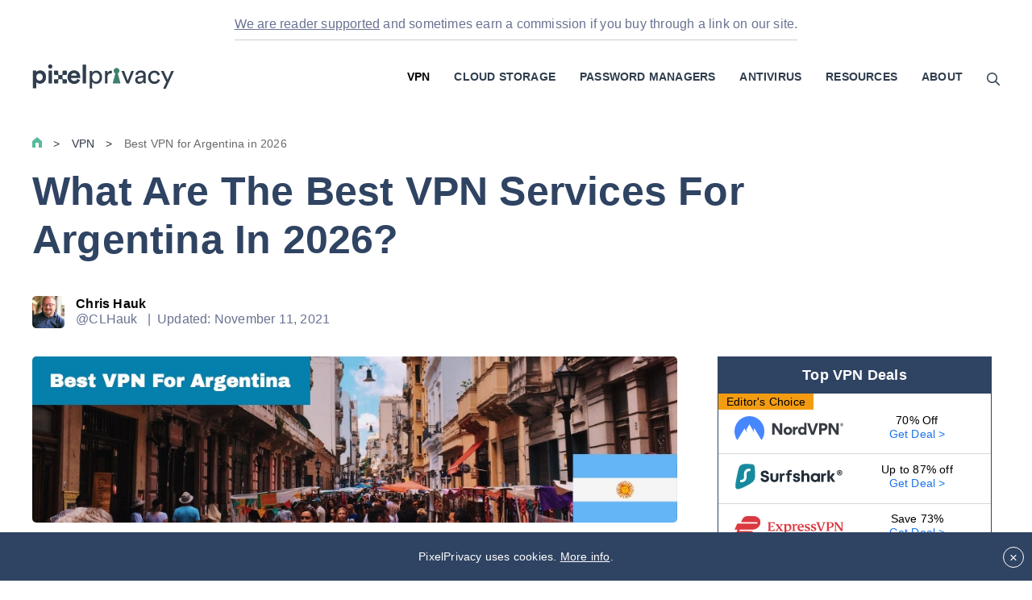

--- FILE ---
content_type: text/html; charset=UTF-8
request_url: https://pixelprivacy.com/vpn/best-vpn-argentina/
body_size: 129281
content:
<!DOCTYPE html>
<html lang="en-US">
<head>
    <meta charset="UTF-8">
    <meta http-equiv="X-UA-Compatible" content="IE=edge" />
    <link rel="profile" href="https://gmpg.org/xfn/11">
    <script type="text/javascript">/*! jQuery v2.2.4 | (c) jQuery Foundation | jquery.org/license */
!function(a,b){"object"==typeof module&&"object"==typeof module.exports?module.exports=a.document?b(a,!0):function(a){if(!a.document)throw new Error("jQuery requires a window with a document");return b(a)}:b(a)}("undefined"!=typeof window?window:this,function(a,b){var c=[],d=a.document,e=c.slice,f=c.concat,g=c.push,h=c.indexOf,i={},j=i.toString,k=i.hasOwnProperty,l={},m="2.2.4",n=function(a,b){return new n.fn.init(a,b)},o=/^[\s\uFEFF\xA0]+|[\s\uFEFF\xA0]+$/g,p=/^-ms-/,q=/-([\da-z])/gi,r=function(a,b){return b.toUpperCase()};n.fn=n.prototype={jquery:m,constructor:n,selector:"",length:0,toArray:function(){return e.call(this)},get:function(a){return null!=a?0>a?this[a+this.length]:this[a]:e.call(this)},pushStack:function(a){var b=n.merge(this.constructor(),a);return b.prevObject=this,b.context=this.context,b},each:function(a){return n.each(this,a)},map:function(a){return this.pushStack(n.map(this,function(b,c){return a.call(b,c,b)}))},slice:function(){return this.pushStack(e.apply(this,arguments))},first:function(){return this.eq(0)},last:function(){return this.eq(-1)},eq:function(a){var b=this.length,c=+a+(0>a?b:0);return this.pushStack(c>=0&&b>c?[this[c]]:[])},end:function(){return this.prevObject||this.constructor()},push:g,sort:c.sort,splice:c.splice},n.extend=n.fn.extend=function(){var a,b,c,d,e,f,g=arguments[0]||{},h=1,i=arguments.length,j=!1;for("boolean"==typeof g&&(j=g,g=arguments[h]||{},h++),"object"==typeof g||n.isFunction(g)||(g={}),h===i&&(g=this,h--);i>h;h++)if(null!=(a=arguments[h]))for(b in a)c=g[b],d=a[b],g!==d&&(j&&d&&(n.isPlainObject(d)||(e=n.isArray(d)))?(e?(e=!1,f=c&&n.isArray(c)?c:[]):f=c&&n.isPlainObject(c)?c:{},g[b]=n.extend(j,f,d)):void 0!==d&&(g[b]=d));return g},n.extend({expando:"jQuery"+(m+Math.random()).replace(/\D/g,""),isReady:!0,error:function(a){throw new Error(a)},noop:function(){},isFunction:function(a){return"function"===n.type(a)},isArray:Array.isArray,isWindow:function(a){return null!=a&&a===a.window},isNumeric:function(a){var b=a&&a.toString();return!n.isArray(a)&&b-parseFloat(b)+1>=0},isPlainObject:function(a){var b;if("object"!==n.type(a)||a.nodeType||n.isWindow(a))return!1;if(a.constructor&&!k.call(a,"constructor")&&!k.call(a.constructor.prototype||{},"isPrototypeOf"))return!1;for(b in a);return void 0===b||k.call(a,b)},isEmptyObject:function(a){var b;for(b in a)return!1;return!0},type:function(a){return null==a?a+"":"object"==typeof a||"function"==typeof a?i[j.call(a)]||"object":typeof a},globalEval:function(a){var b,c=eval;a=n.trim(a),a&&(1===a.indexOf("use strict")?(b=d.createElement("script"),b.text=a,d.head.appendChild(b).parentNode.removeChild(b)):c(a))},camelCase:function(a){return a.replace(p,"ms-").replace(q,r)},nodeName:function(a,b){return a.nodeName&&a.nodeName.toLowerCase()===b.toLowerCase()},each:function(a,b){var c,d=0;if(s(a)){for(c=a.length;c>d;d++)if(b.call(a[d],d,a[d])===!1)break}else for(d in a)if(b.call(a[d],d,a[d])===!1)break;return a},trim:function(a){return null==a?"":(a+"").replace(o,"")},makeArray:function(a,b){var c=b||[];return null!=a&&(s(Object(a))?n.merge(c,"string"==typeof a?[a]:a):g.call(c,a)),c},inArray:function(a,b,c){return null==b?-1:h.call(b,a,c)},merge:function(a,b){for(var c=+b.length,d=0,e=a.length;c>d;d++)a[e++]=b[d];return a.length=e,a},grep:function(a,b,c){for(var d,e=[],f=0,g=a.length,h=!c;g>f;f++)d=!b(a[f],f),d!==h&&e.push(a[f]);return e},map:function(a,b,c){var d,e,g=0,h=[];if(s(a))for(d=a.length;d>g;g++)e=b(a[g],g,c),null!=e&&h.push(e);else for(g in a)e=b(a[g],g,c),null!=e&&h.push(e);return f.apply([],h)},guid:1,proxy:function(a,b){var c,d,f;return"string"==typeof b&&(c=a[b],b=a,a=c),n.isFunction(a)?(d=e.call(arguments,2),f=function(){return a.apply(b||this,d.concat(e.call(arguments)))},f.guid=a.guid=a.guid||n.guid++,f):void 0},now:Date.now,support:l}),"function"==typeof Symbol&&(n.fn[Symbol.iterator]=c[Symbol.iterator]),n.each("Boolean Number String Function Array Date RegExp Object Error Symbol".split(" "),function(a,b){i["[object "+b+"]"]=b.toLowerCase()});function s(a){var b=!!a&&"length"in a&&a.length,c=n.type(a);return"function"===c||n.isWindow(a)?!1:"array"===c||0===b||"number"==typeof b&&b>0&&b-1 in a}var t=function(a){var b,c,d,e,f,g,h,i,j,k,l,m,n,o,p,q,r,s,t,u="sizzle"+1*new Date,v=a.document,w=0,x=0,y=ga(),z=ga(),A=ga(),B=function(a,b){return a===b&&(l=!0),0},C=1<<31,D={}.hasOwnProperty,E=[],F=E.pop,G=E.push,H=E.push,I=E.slice,J=function(a,b){for(var c=0,d=a.length;d>c;c++)if(a[c]===b)return c;return-1},K="checked|selected|async|autofocus|autoplay|controls|defer|disabled|hidden|ismap|loop|multiple|open|readonly|required|scoped",L="[\\x20\\t\\r\\n\\f]",M="(?:\\\\.|[\\w-]|[^\\x00-\\xa0])+",N="\\["+L+"*("+M+")(?:"+L+"*([*^$|!~]?=)"+L+"*(?:'((?:\\\\.|[^\\\\'])*)'|\"((?:\\\\.|[^\\\\\"])*)\"|("+M+"))|)"+L+"*\\]",O=":("+M+")(?:\\((('((?:\\\\.|[^\\\\'])*)'|\"((?:\\\\.|[^\\\\\"])*)\")|((?:\\\\.|[^\\\\()[\\]]|"+N+")*)|.*)\\)|)",P=new RegExp(L+"+","g"),Q=new RegExp("^"+L+"+|((?:^|[^\\\\])(?:\\\\.)*)"+L+"+$","g"),R=new RegExp("^"+L+"*,"+L+"*"),S=new RegExp("^"+L+"*([>+~]|"+L+")"+L+"*"),T=new RegExp("="+L+"*([^\\]'\"]*?)"+L+"*\\]","g"),U=new RegExp(O),V=new RegExp("^"+M+"$"),W={ID:new RegExp("^#("+M+")"),CLASS:new RegExp("^\\.("+M+")"),TAG:new RegExp("^("+M+"|[*])"),ATTR:new RegExp("^"+N),PSEUDO:new RegExp("^"+O),CHILD:new RegExp("^:(only|first|last|nth|nth-last)-(child|of-type)(?:\\("+L+"*(even|odd|(([+-]|)(\\d*)n|)"+L+"*(?:([+-]|)"+L+"*(\\d+)|))"+L+"*\\)|)","i"),bool:new RegExp("^(?:"+K+")$","i"),needsContext:new RegExp("^"+L+"*[>+~]|:(even|odd|eq|gt|lt|nth|first|last)(?:\\("+L+"*((?:-\\d)?\\d*)"+L+"*\\)|)(?=[^-]|$)","i")},X=/^(?:input|select|textarea|button)$/i,Y=/^h\d$/i,Z=/^[^{]+\{\s*\[native \w/,$=/^(?:#([\w-]+)|(\w+)|\.([\w-]+))$/,_=/[+~]/,aa=/'|\\/g,ba=new RegExp("\\\\([\\da-f]{1,6}"+L+"?|("+L+")|.)","ig"),ca=function(a,b,c){var d="0x"+b-65536;return d!==d||c?b:0>d?String.fromCharCode(d+65536):String.fromCharCode(d>>10|55296,1023&d|56320)},da=function(){m()};try{H.apply(E=I.call(v.childNodes),v.childNodes),E[v.childNodes.length].nodeType}catch(ea){H={apply:E.length?function(a,b){G.apply(a,I.call(b))}:function(a,b){var c=a.length,d=0;while(a[c++]=b[d++]);a.length=c-1}}}function fa(a,b,d,e){var f,h,j,k,l,o,r,s,w=b&&b.ownerDocument,x=b?b.nodeType:9;if(d=d||[],"string"!=typeof a||!a||1!==x&&9!==x&&11!==x)return d;if(!e&&((b?b.ownerDocument||b:v)!==n&&m(b),b=b||n,p)){if(11!==x&&(o=$.exec(a)))if(f=o[1]){if(9===x){if(!(j=b.getElementById(f)))return d;if(j.id===f)return d.push(j),d}else if(w&&(j=w.getElementById(f))&&t(b,j)&&j.id===f)return d.push(j),d}else{if(o[2])return H.apply(d,b.getElementsByTagName(a)),d;if((f=o[3])&&c.getElementsByClassName&&b.getElementsByClassName)return H.apply(d,b.getElementsByClassName(f)),d}if(c.qsa&&!A[a+" "]&&(!q||!q.test(a))){if(1!==x)w=b,s=a;else if("object"!==b.nodeName.toLowerCase()){(k=b.getAttribute("id"))?k=k.replace(aa,"\\$&"):b.setAttribute("id",k=u),r=g(a),h=r.length,l=V.test(k)?"#"+k:"[id='"+k+"']";while(h--)r[h]=l+" "+qa(r[h]);s=r.join(","),w=_.test(a)&&oa(b.parentNode)||b}if(s)try{return H.apply(d,w.querySelectorAll(s)),d}catch(y){}finally{k===u&&b.removeAttribute("id")}}}return i(a.replace(Q,"$1"),b,d,e)}function ga(){var a=[];function b(c,e){return a.push(c+" ")>d.cacheLength&&delete b[a.shift()],b[c+" "]=e}return b}function ha(a){return a[u]=!0,a}function ia(a){var b=n.createElement("div");try{return!!a(b)}catch(c){return!1}finally{b.parentNode&&b.parentNode.removeChild(b),b=null}}function ja(a,b){var c=a.split("|"),e=c.length;while(e--)d.attrHandle[c[e]]=b}function ka(a,b){var c=b&&a,d=c&&1===a.nodeType&&1===b.nodeType&&(~b.sourceIndex||C)-(~a.sourceIndex||C);if(d)return d;if(c)while(c=c.nextSibling)if(c===b)return-1;return a?1:-1}function la(a){return function(b){var c=b.nodeName.toLowerCase();return"input"===c&&b.type===a}}function ma(a){return function(b){var c=b.nodeName.toLowerCase();return("input"===c||"button"===c)&&b.type===a}}function na(a){return ha(function(b){return b=+b,ha(function(c,d){var e,f=a([],c.length,b),g=f.length;while(g--)c[e=f[g]]&&(c[e]=!(d[e]=c[e]))})})}function oa(a){return a&&"undefined"!=typeof a.getElementsByTagName&&a}c=fa.support={},f=fa.isXML=function(a){var b=a&&(a.ownerDocument||a).documentElement;return b?"HTML"!==b.nodeName:!1},m=fa.setDocument=function(a){var b,e,g=a?a.ownerDocument||a:v;return g!==n&&9===g.nodeType&&g.documentElement?(n=g,o=n.documentElement,p=!f(n),(e=n.defaultView)&&e.top!==e&&(e.addEventListener?e.addEventListener("unload",da,!1):e.attachEvent&&e.attachEvent("onunload",da)),c.attributes=ia(function(a){return a.className="i",!a.getAttribute("className")}),c.getElementsByTagName=ia(function(a){return a.appendChild(n.createComment("")),!a.getElementsByTagName("*").length}),c.getElementsByClassName=Z.test(n.getElementsByClassName),c.getById=ia(function(a){return o.appendChild(a).id=u,!n.getElementsByName||!n.getElementsByName(u).length}),c.getById?(d.find.ID=function(a,b){if("undefined"!=typeof b.getElementById&&p){var c=b.getElementById(a);return c?[c]:[]}},d.filter.ID=function(a){var b=a.replace(ba,ca);return function(a){return a.getAttribute("id")===b}}):(delete d.find.ID,d.filter.ID=function(a){var b=a.replace(ba,ca);return function(a){var c="undefined"!=typeof a.getAttributeNode&&a.getAttributeNode("id");return c&&c.value===b}}),d.find.TAG=c.getElementsByTagName?function(a,b){return"undefined"!=typeof b.getElementsByTagName?b.getElementsByTagName(a):c.qsa?b.querySelectorAll(a):void 0}:function(a,b){var c,d=[],e=0,f=b.getElementsByTagName(a);if("*"===a){while(c=f[e++])1===c.nodeType&&d.push(c);return d}return f},d.find.CLASS=c.getElementsByClassName&&function(a,b){return"undefined"!=typeof b.getElementsByClassName&&p?b.getElementsByClassName(a):void 0},r=[],q=[],(c.qsa=Z.test(n.querySelectorAll))&&(ia(function(a){o.appendChild(a).innerHTML="<a id='"+u+"'></a><select id='"+u+"-\r\\' msallowcapture=''><option selected=''></option></select>",a.querySelectorAll("[msallowcapture^='']").length&&q.push("[*^$]="+L+"*(?:''|\"\")"),a.querySelectorAll("[selected]").length||q.push("\\["+L+"*(?:value|"+K+")"),a.querySelectorAll("[id~="+u+"-]").length||q.push("~="),a.querySelectorAll(":checked").length||q.push(":checked"),a.querySelectorAll("a#"+u+"+*").length||q.push(".#.+[+~]")}),ia(function(a){var b=n.createElement("input");b.setAttribute("type","hidden"),a.appendChild(b).setAttribute("name","D"),a.querySelectorAll("[name=d]").length&&q.push("name"+L+"*[*^$|!~]?="),a.querySelectorAll(":enabled").length||q.push(":enabled",":disabled"),a.querySelectorAll("*,:x"),q.push(",.*:")})),(c.matchesSelector=Z.test(s=o.matches||o.webkitMatchesSelector||o.mozMatchesSelector||o.oMatchesSelector||o.msMatchesSelector))&&ia(function(a){c.disconnectedMatch=s.call(a,"div"),s.call(a,"[s!='']:x"),r.push("!=",O)}),q=q.length&&new RegExp(q.join("|")),r=r.length&&new RegExp(r.join("|")),b=Z.test(o.compareDocumentPosition),t=b||Z.test(o.contains)?function(a,b){var c=9===a.nodeType?a.documentElement:a,d=b&&b.parentNode;return a===d||!(!d||1!==d.nodeType||!(c.contains?c.contains(d):a.compareDocumentPosition&&16&a.compareDocumentPosition(d)))}:function(a,b){if(b)while(b=b.parentNode)if(b===a)return!0;return!1},B=b?function(a,b){if(a===b)return l=!0,0;var d=!a.compareDocumentPosition-!b.compareDocumentPosition;return d?d:(d=(a.ownerDocument||a)===(b.ownerDocument||b)?a.compareDocumentPosition(b):1,1&d||!c.sortDetached&&b.compareDocumentPosition(a)===d?a===n||a.ownerDocument===v&&t(v,a)?-1:b===n||b.ownerDocument===v&&t(v,b)?1:k?J(k,a)-J(k,b):0:4&d?-1:1)}:function(a,b){if(a===b)return l=!0,0;var c,d=0,e=a.parentNode,f=b.parentNode,g=[a],h=[b];if(!e||!f)return a===n?-1:b===n?1:e?-1:f?1:k?J(k,a)-J(k,b):0;if(e===f)return ka(a,b);c=a;while(c=c.parentNode)g.unshift(c);c=b;while(c=c.parentNode)h.unshift(c);while(g[d]===h[d])d++;return d?ka(g[d],h[d]):g[d]===v?-1:h[d]===v?1:0},n):n},fa.matches=function(a,b){return fa(a,null,null,b)},fa.matchesSelector=function(a,b){if((a.ownerDocument||a)!==n&&m(a),b=b.replace(T,"='$1']"),c.matchesSelector&&p&&!A[b+" "]&&(!r||!r.test(b))&&(!q||!q.test(b)))try{var d=s.call(a,b);if(d||c.disconnectedMatch||a.document&&11!==a.document.nodeType)return d}catch(e){}return fa(b,n,null,[a]).length>0},fa.contains=function(a,b){return(a.ownerDocument||a)!==n&&m(a),t(a,b)},fa.attr=function(a,b){(a.ownerDocument||a)!==n&&m(a);var e=d.attrHandle[b.toLowerCase()],f=e&&D.call(d.attrHandle,b.toLowerCase())?e(a,b,!p):void 0;return void 0!==f?f:c.attributes||!p?a.getAttribute(b):(f=a.getAttributeNode(b))&&f.specified?f.value:null},fa.error=function(a){throw new Error("Syntax error, unrecognized expression: "+a)},fa.uniqueSort=function(a){var b,d=[],e=0,f=0;if(l=!c.detectDuplicates,k=!c.sortStable&&a.slice(0),a.sort(B),l){while(b=a[f++])b===a[f]&&(e=d.push(f));while(e--)a.splice(d[e],1)}return k=null,a},e=fa.getText=function(a){var b,c="",d=0,f=a.nodeType;if(f){if(1===f||9===f||11===f){if("string"==typeof a.textContent)return a.textContent;for(a=a.firstChild;a;a=a.nextSibling)c+=e(a)}else if(3===f||4===f)return a.nodeValue}else while(b=a[d++])c+=e(b);return c},d=fa.selectors={cacheLength:50,createPseudo:ha,match:W,attrHandle:{},find:{},relative:{">":{dir:"parentNode",first:!0}," ":{dir:"parentNode"},"+":{dir:"previousSibling",first:!0},"~":{dir:"previousSibling"}},preFilter:{ATTR:function(a){return a[1]=a[1].replace(ba,ca),a[3]=(a[3]||a[4]||a[5]||"").replace(ba,ca),"~="===a[2]&&(a[3]=" "+a[3]+" "),a.slice(0,4)},CHILD:function(a){return a[1]=a[1].toLowerCase(),"nth"===a[1].slice(0,3)?(a[3]||fa.error(a[0]),a[4]=+(a[4]?a[5]+(a[6]||1):2*("even"===a[3]||"odd"===a[3])),a[5]=+(a[7]+a[8]||"odd"===a[3])):a[3]&&fa.error(a[0]),a},PSEUDO:function(a){var b,c=!a[6]&&a[2];return W.CHILD.test(a[0])?null:(a[3]?a[2]=a[4]||a[5]||"":c&&U.test(c)&&(b=g(c,!0))&&(b=c.indexOf(")",c.length-b)-c.length)&&(a[0]=a[0].slice(0,b),a[2]=c.slice(0,b)),a.slice(0,3))}},filter:{TAG:function(a){var b=a.replace(ba,ca).toLowerCase();return"*"===a?function(){return!0}:function(a){return a.nodeName&&a.nodeName.toLowerCase()===b}},CLASS:function(a){var b=y[a+" "];return b||(b=new RegExp("(^|"+L+")"+a+"("+L+"|$)"))&&y(a,function(a){return b.test("string"==typeof a.className&&a.className||"undefined"!=typeof a.getAttribute&&a.getAttribute("class")||"")})},ATTR:function(a,b,c){return function(d){var e=fa.attr(d,a);return null==e?"!="===b:b?(e+="","="===b?e===c:"!="===b?e!==c:"^="===b?c&&0===e.indexOf(c):"*="===b?c&&e.indexOf(c)>-1:"$="===b?c&&e.slice(-c.length)===c:"~="===b?(" "+e.replace(P," ")+" ").indexOf(c)>-1:"|="===b?e===c||e.slice(0,c.length+1)===c+"-":!1):!0}},CHILD:function(a,b,c,d,e){var f="nth"!==a.slice(0,3),g="last"!==a.slice(-4),h="of-type"===b;return 1===d&&0===e?function(a){return!!a.parentNode}:function(b,c,i){var j,k,l,m,n,o,p=f!==g?"nextSibling":"previousSibling",q=b.parentNode,r=h&&b.nodeName.toLowerCase(),s=!i&&!h,t=!1;if(q){if(f){while(p){m=b;while(m=m[p])if(h?m.nodeName.toLowerCase()===r:1===m.nodeType)return!1;o=p="only"===a&&!o&&"nextSibling"}return!0}if(o=[g?q.firstChild:q.lastChild],g&&s){m=q,l=m[u]||(m[u]={}),k=l[m.uniqueID]||(l[m.uniqueID]={}),j=k[a]||[],n=j[0]===w&&j[1],t=n&&j[2],m=n&&q.childNodes[n];while(m=++n&&m&&m[p]||(t=n=0)||o.pop())if(1===m.nodeType&&++t&&m===b){k[a]=[w,n,t];break}}else if(s&&(m=b,l=m[u]||(m[u]={}),k=l[m.uniqueID]||(l[m.uniqueID]={}),j=k[a]||[],n=j[0]===w&&j[1],t=n),t===!1)while(m=++n&&m&&m[p]||(t=n=0)||o.pop())if((h?m.nodeName.toLowerCase()===r:1===m.nodeType)&&++t&&(s&&(l=m[u]||(m[u]={}),k=l[m.uniqueID]||(l[m.uniqueID]={}),k[a]=[w,t]),m===b))break;return t-=e,t===d||t%d===0&&t/d>=0}}},PSEUDO:function(a,b){var c,e=d.pseudos[a]||d.setFilters[a.toLowerCase()]||fa.error("unsupported pseudo: "+a);return e[u]?e(b):e.length>1?(c=[a,a,"",b],d.setFilters.hasOwnProperty(a.toLowerCase())?ha(function(a,c){var d,f=e(a,b),g=f.length;while(g--)d=J(a,f[g]),a[d]=!(c[d]=f[g])}):function(a){return e(a,0,c)}):e}},pseudos:{not:ha(function(a){var b=[],c=[],d=h(a.replace(Q,"$1"));return d[u]?ha(function(a,b,c,e){var f,g=d(a,null,e,[]),h=a.length;while(h--)(f=g[h])&&(a[h]=!(b[h]=f))}):function(a,e,f){return b[0]=a,d(b,null,f,c),b[0]=null,!c.pop()}}),has:ha(function(a){return function(b){return fa(a,b).length>0}}),contains:ha(function(a){return a=a.replace(ba,ca),function(b){return(b.textContent||b.innerText||e(b)).indexOf(a)>-1}}),lang:ha(function(a){return V.test(a||"")||fa.error("unsupported lang: "+a),a=a.replace(ba,ca).toLowerCase(),function(b){var c;do if(c=p?b.lang:b.getAttribute("xml:lang")||b.getAttribute("lang"))return c=c.toLowerCase(),c===a||0===c.indexOf(a+"-");while((b=b.parentNode)&&1===b.nodeType);return!1}}),target:function(b){var c=a.location&&a.location.hash;return c&&c.slice(1)===b.id},root:function(a){return a===o},focus:function(a){return a===n.activeElement&&(!n.hasFocus||n.hasFocus())&&!!(a.type||a.href||~a.tabIndex)},enabled:function(a){return a.disabled===!1},disabled:function(a){return a.disabled===!0},checked:function(a){var b=a.nodeName.toLowerCase();return"input"===b&&!!a.checked||"option"===b&&!!a.selected},selected:function(a){return a.parentNode&&a.parentNode.selectedIndex,a.selected===!0},empty:function(a){for(a=a.firstChild;a;a=a.nextSibling)if(a.nodeType<6)return!1;return!0},parent:function(a){return!d.pseudos.empty(a)},header:function(a){return Y.test(a.nodeName)},input:function(a){return X.test(a.nodeName)},button:function(a){var b=a.nodeName.toLowerCase();return"input"===b&&"button"===a.type||"button"===b},text:function(a){var b;return"input"===a.nodeName.toLowerCase()&&"text"===a.type&&(null==(b=a.getAttribute("type"))||"text"===b.toLowerCase())},first:na(function(){return[0]}),last:na(function(a,b){return[b-1]}),eq:na(function(a,b,c){return[0>c?c+b:c]}),even:na(function(a,b){for(var c=0;b>c;c+=2)a.push(c);return a}),odd:na(function(a,b){for(var c=1;b>c;c+=2)a.push(c);return a}),lt:na(function(a,b,c){for(var d=0>c?c+b:c;--d>=0;)a.push(d);return a}),gt:na(function(a,b,c){for(var d=0>c?c+b:c;++d<b;)a.push(d);return a})}},d.pseudos.nth=d.pseudos.eq;for(b in{radio:!0,checkbox:!0,file:!0,password:!0,image:!0})d.pseudos[b]=la(b);for(b in{submit:!0,reset:!0})d.pseudos[b]=ma(b);function pa(){}pa.prototype=d.filters=d.pseudos,d.setFilters=new pa,g=fa.tokenize=function(a,b){var c,e,f,g,h,i,j,k=z[a+" "];if(k)return b?0:k.slice(0);h=a,i=[],j=d.preFilter;while(h){c&&!(e=R.exec(h))||(e&&(h=h.slice(e[0].length)||h),i.push(f=[])),c=!1,(e=S.exec(h))&&(c=e.shift(),f.push({value:c,type:e[0].replace(Q," ")}),h=h.slice(c.length));for(g in d.filter)!(e=W[g].exec(h))||j[g]&&!(e=j[g](e))||(c=e.shift(),f.push({value:c,type:g,matches:e}),h=h.slice(c.length));if(!c)break}return b?h.length:h?fa.error(a):z(a,i).slice(0)};function qa(a){for(var b=0,c=a.length,d="";c>b;b++)d+=a[b].value;return d}function ra(a,b,c){var d=b.dir,e=c&&"parentNode"===d,f=x++;return b.first?function(b,c,f){while(b=b[d])if(1===b.nodeType||e)return a(b,c,f)}:function(b,c,g){var h,i,j,k=[w,f];if(g){while(b=b[d])if((1===b.nodeType||e)&&a(b,c,g))return!0}else while(b=b[d])if(1===b.nodeType||e){if(j=b[u]||(b[u]={}),i=j[b.uniqueID]||(j[b.uniqueID]={}),(h=i[d])&&h[0]===w&&h[1]===f)return k[2]=h[2];if(i[d]=k,k[2]=a(b,c,g))return!0}}}function sa(a){return a.length>1?function(b,c,d){var e=a.length;while(e--)if(!a[e](b,c,d))return!1;return!0}:a[0]}function ta(a,b,c){for(var d=0,e=b.length;e>d;d++)fa(a,b[d],c);return c}function ua(a,b,c,d,e){for(var f,g=[],h=0,i=a.length,j=null!=b;i>h;h++)(f=a[h])&&(c&&!c(f,d,e)||(g.push(f),j&&b.push(h)));return g}function va(a,b,c,d,e,f){return d&&!d[u]&&(d=va(d)),e&&!e[u]&&(e=va(e,f)),ha(function(f,g,h,i){var j,k,l,m=[],n=[],o=g.length,p=f||ta(b||"*",h.nodeType?[h]:h,[]),q=!a||!f&&b?p:ua(p,m,a,h,i),r=c?e||(f?a:o||d)?[]:g:q;if(c&&c(q,r,h,i),d){j=ua(r,n),d(j,[],h,i),k=j.length;while(k--)(l=j[k])&&(r[n[k]]=!(q[n[k]]=l))}if(f){if(e||a){if(e){j=[],k=r.length;while(k--)(l=r[k])&&j.push(q[k]=l);e(null,r=[],j,i)}k=r.length;while(k--)(l=r[k])&&(j=e?J(f,l):m[k])>-1&&(f[j]=!(g[j]=l))}}else r=ua(r===g?r.splice(o,r.length):r),e?e(null,g,r,i):H.apply(g,r)})}function wa(a){for(var b,c,e,f=a.length,g=d.relative[a[0].type],h=g||d.relative[" "],i=g?1:0,k=ra(function(a){return a===b},h,!0),l=ra(function(a){return J(b,a)>-1},h,!0),m=[function(a,c,d){var e=!g&&(d||c!==j)||((b=c).nodeType?k(a,c,d):l(a,c,d));return b=null,e}];f>i;i++)if(c=d.relative[a[i].type])m=[ra(sa(m),c)];else{if(c=d.filter[a[i].type].apply(null,a[i].matches),c[u]){for(e=++i;f>e;e++)if(d.relative[a[e].type])break;return va(i>1&&sa(m),i>1&&qa(a.slice(0,i-1).concat({value:" "===a[i-2].type?"*":""})).replace(Q,"$1"),c,e>i&&wa(a.slice(i,e)),f>e&&wa(a=a.slice(e)),f>e&&qa(a))}m.push(c)}return sa(m)}function xa(a,b){var c=b.length>0,e=a.length>0,f=function(f,g,h,i,k){var l,o,q,r=0,s="0",t=f&&[],u=[],v=j,x=f||e&&d.find.TAG("*",k),y=w+=null==v?1:Math.random()||.1,z=x.length;for(k&&(j=g===n||g||k);s!==z&&null!=(l=x[s]);s++){if(e&&l){o=0,g||l.ownerDocument===n||(m(l),h=!p);while(q=a[o++])if(q(l,g||n,h)){i.push(l);break}k&&(w=y)}c&&((l=!q&&l)&&r--,f&&t.push(l))}if(r+=s,c&&s!==r){o=0;while(q=b[o++])q(t,u,g,h);if(f){if(r>0)while(s--)t[s]||u[s]||(u[s]=F.call(i));u=ua(u)}H.apply(i,u),k&&!f&&u.length>0&&r+b.length>1&&fa.uniqueSort(i)}return k&&(w=y,j=v),t};return c?ha(f):f}return h=fa.compile=function(a,b){var c,d=[],e=[],f=A[a+" "];if(!f){b||(b=g(a)),c=b.length;while(c--)f=wa(b[c]),f[u]?d.push(f):e.push(f);f=A(a,xa(e,d)),f.selector=a}return f},i=fa.select=function(a,b,e,f){var i,j,k,l,m,n="function"==typeof a&&a,o=!f&&g(a=n.selector||a);if(e=e||[],1===o.length){if(j=o[0]=o[0].slice(0),j.length>2&&"ID"===(k=j[0]).type&&c.getById&&9===b.nodeType&&p&&d.relative[j[1].type]){if(b=(d.find.ID(k.matches[0].replace(ba,ca),b)||[])[0],!b)return e;n&&(b=b.parentNode),a=a.slice(j.shift().value.length)}i=W.needsContext.test(a)?0:j.length;while(i--){if(k=j[i],d.relative[l=k.type])break;if((m=d.find[l])&&(f=m(k.matches[0].replace(ba,ca),_.test(j[0].type)&&oa(b.parentNode)||b))){if(j.splice(i,1),a=f.length&&qa(j),!a)return H.apply(e,f),e;break}}}return(n||h(a,o))(f,b,!p,e,!b||_.test(a)&&oa(b.parentNode)||b),e},c.sortStable=u.split("").sort(B).join("")===u,c.detectDuplicates=!!l,m(),c.sortDetached=ia(function(a){return 1&a.compareDocumentPosition(n.createElement("div"))}),ia(function(a){return a.innerHTML="<a href='#'></a>","#"===a.firstChild.getAttribute("href")})||ja("type|href|height|width",function(a,b,c){return c?void 0:a.getAttribute(b,"type"===b.toLowerCase()?1:2)}),c.attributes&&ia(function(a){return a.innerHTML="<input/>",a.firstChild.setAttribute("value",""),""===a.firstChild.getAttribute("value")})||ja("value",function(a,b,c){return c||"input"!==a.nodeName.toLowerCase()?void 0:a.defaultValue}),ia(function(a){return null==a.getAttribute("disabled")})||ja(K,function(a,b,c){var d;return c?void 0:a[b]===!0?b.toLowerCase():(d=a.getAttributeNode(b))&&d.specified?d.value:null}),fa}(a);n.find=t,n.expr=t.selectors,n.expr[":"]=n.expr.pseudos,n.uniqueSort=n.unique=t.uniqueSort,n.text=t.getText,n.isXMLDoc=t.isXML,n.contains=t.contains;var u=function(a,b,c){var d=[],e=void 0!==c;while((a=a[b])&&9!==a.nodeType)if(1===a.nodeType){if(e&&n(a).is(c))break;d.push(a)}return d},v=function(a,b){for(var c=[];a;a=a.nextSibling)1===a.nodeType&&a!==b&&c.push(a);return c},w=n.expr.match.needsContext,x=/^<([\w-]+)\s*\/?>(?:<\/\1>|)$/,y=/^.[^:#\[\.,]*$/;function z(a,b,c){if(n.isFunction(b))return n.grep(a,function(a,d){return!!b.call(a,d,a)!==c});if(b.nodeType)return n.grep(a,function(a){return a===b!==c});if("string"==typeof b){if(y.test(b))return n.filter(b,a,c);b=n.filter(b,a)}return n.grep(a,function(a){return h.call(b,a)>-1!==c})}n.filter=function(a,b,c){var d=b[0];return c&&(a=":not("+a+")"),1===b.length&&1===d.nodeType?n.find.matchesSelector(d,a)?[d]:[]:n.find.matches(a,n.grep(b,function(a){return 1===a.nodeType}))},n.fn.extend({find:function(a){var b,c=this.length,d=[],e=this;if("string"!=typeof a)return this.pushStack(n(a).filter(function(){for(b=0;c>b;b++)if(n.contains(e[b],this))return!0}));for(b=0;c>b;b++)n.find(a,e[b],d);return d=this.pushStack(c>1?n.unique(d):d),d.selector=this.selector?this.selector+" "+a:a,d},filter:function(a){return this.pushStack(z(this,a||[],!1))},not:function(a){return this.pushStack(z(this,a||[],!0))},is:function(a){return!!z(this,"string"==typeof a&&w.test(a)?n(a):a||[],!1).length}});var A,B=/^(?:\s*(<[\w\W]+>)[^>]*|#([\w-]*))$/,C=n.fn.init=function(a,b,c){var e,f;if(!a)return this;if(c=c||A,"string"==typeof a){if(e="<"===a[0]&&">"===a[a.length-1]&&a.length>=3?[null,a,null]:B.exec(a),!e||!e[1]&&b)return!b||b.jquery?(b||c).find(a):this.constructor(b).find(a);if(e[1]){if(b=b instanceof n?b[0]:b,n.merge(this,n.parseHTML(e[1],b&&b.nodeType?b.ownerDocument||b:d,!0)),x.test(e[1])&&n.isPlainObject(b))for(e in b)n.isFunction(this[e])?this[e](b[e]):this.attr(e,b[e]);return this}return f=d.getElementById(e[2]),f&&f.parentNode&&(this.length=1,this[0]=f),this.context=d,this.selector=a,this}return a.nodeType?(this.context=this[0]=a,this.length=1,this):n.isFunction(a)?void 0!==c.ready?c.ready(a):a(n):(void 0!==a.selector&&(this.selector=a.selector,this.context=a.context),n.makeArray(a,this))};C.prototype=n.fn,A=n(d);var D=/^(?:parents|prev(?:Until|All))/,E={children:!0,contents:!0,next:!0,prev:!0};n.fn.extend({has:function(a){var b=n(a,this),c=b.length;return this.filter(function(){for(var a=0;c>a;a++)if(n.contains(this,b[a]))return!0})},closest:function(a,b){for(var c,d=0,e=this.length,f=[],g=w.test(a)||"string"!=typeof a?n(a,b||this.context):0;e>d;d++)for(c=this[d];c&&c!==b;c=c.parentNode)if(c.nodeType<11&&(g?g.index(c)>-1:1===c.nodeType&&n.find.matchesSelector(c,a))){f.push(c);break}return this.pushStack(f.length>1?n.uniqueSort(f):f)},index:function(a){return a?"string"==typeof a?h.call(n(a),this[0]):h.call(this,a.jquery?a[0]:a):this[0]&&this[0].parentNode?this.first().prevAll().length:-1},add:function(a,b){return this.pushStack(n.uniqueSort(n.merge(this.get(),n(a,b))))},addBack:function(a){return this.add(null==a?this.prevObject:this.prevObject.filter(a))}});function F(a,b){while((a=a[b])&&1!==a.nodeType);return a}n.each({parent:function(a){var b=a.parentNode;return b&&11!==b.nodeType?b:null},parents:function(a){return u(a,"parentNode")},parentsUntil:function(a,b,c){return u(a,"parentNode",c)},next:function(a){return F(a,"nextSibling")},prev:function(a){return F(a,"previousSibling")},nextAll:function(a){return u(a,"nextSibling")},prevAll:function(a){return u(a,"previousSibling")},nextUntil:function(a,b,c){return u(a,"nextSibling",c)},prevUntil:function(a,b,c){return u(a,"previousSibling",c)},siblings:function(a){return v((a.parentNode||{}).firstChild,a)},children:function(a){return v(a.firstChild)},contents:function(a){return a.contentDocument||n.merge([],a.childNodes)}},function(a,b){n.fn[a]=function(c,d){var e=n.map(this,b,c);return"Until"!==a.slice(-5)&&(d=c),d&&"string"==typeof d&&(e=n.filter(d,e)),this.length>1&&(E[a]||n.uniqueSort(e),D.test(a)&&e.reverse()),this.pushStack(e)}});var G=/\S+/g;function H(a){var b={};return n.each(a.match(G)||[],function(a,c){b[c]=!0}),b}n.Callbacks=function(a){a="string"==typeof a?H(a):n.extend({},a);var b,c,d,e,f=[],g=[],h=-1,i=function(){for(e=a.once,d=b=!0;g.length;h=-1){c=g.shift();while(++h<f.length)f[h].apply(c[0],c[1])===!1&&a.stopOnFalse&&(h=f.length,c=!1)}a.memory||(c=!1),b=!1,e&&(f=c?[]:"")},j={add:function(){return f&&(c&&!b&&(h=f.length-1,g.push(c)),function d(b){n.each(b,function(b,c){n.isFunction(c)?a.unique&&j.has(c)||f.push(c):c&&c.length&&"string"!==n.type(c)&&d(c)})}(arguments),c&&!b&&i()),this},remove:function(){return n.each(arguments,function(a,b){var c;while((c=n.inArray(b,f,c))>-1)f.splice(c,1),h>=c&&h--}),this},has:function(a){return a?n.inArray(a,f)>-1:f.length>0},empty:function(){return f&&(f=[]),this},disable:function(){return e=g=[],f=c="",this},disabled:function(){return!f},lock:function(){return e=g=[],c||(f=c=""),this},locked:function(){return!!e},fireWith:function(a,c){return e||(c=c||[],c=[a,c.slice?c.slice():c],g.push(c),b||i()),this},fire:function(){return j.fireWith(this,arguments),this},fired:function(){return!!d}};return j},n.extend({Deferred:function(a){var b=[["resolve","done",n.Callbacks("once memory"),"resolved"],["reject","fail",n.Callbacks("once memory"),"rejected"],["notify","progress",n.Callbacks("memory")]],c="pending",d={state:function(){return c},always:function(){return e.done(arguments).fail(arguments),this},then:function(){var a=arguments;return n.Deferred(function(c){n.each(b,function(b,f){var g=n.isFunction(a[b])&&a[b];e[f[1]](function(){var a=g&&g.apply(this,arguments);a&&n.isFunction(a.promise)?a.promise().progress(c.notify).done(c.resolve).fail(c.reject):c[f[0]+"With"](this===d?c.promise():this,g?[a]:arguments)})}),a=null}).promise()},promise:function(a){return null!=a?n.extend(a,d):d}},e={};return d.pipe=d.then,n.each(b,function(a,f){var g=f[2],h=f[3];d[f[1]]=g.add,h&&g.add(function(){c=h},b[1^a][2].disable,b[2][2].lock),e[f[0]]=function(){return e[f[0]+"With"](this===e?d:this,arguments),this},e[f[0]+"With"]=g.fireWith}),d.promise(e),a&&a.call(e,e),e},when:function(a){var b=0,c=e.call(arguments),d=c.length,f=1!==d||a&&n.isFunction(a.promise)?d:0,g=1===f?a:n.Deferred(),h=function(a,b,c){return function(d){b[a]=this,c[a]=arguments.length>1?e.call(arguments):d,c===i?g.notifyWith(b,c):--f||g.resolveWith(b,c)}},i,j,k;if(d>1)for(i=new Array(d),j=new Array(d),k=new Array(d);d>b;b++)c[b]&&n.isFunction(c[b].promise)?c[b].promise().progress(h(b,j,i)).done(h(b,k,c)).fail(g.reject):--f;return f||g.resolveWith(k,c),g.promise()}});var I;n.fn.ready=function(a){return n.ready.promise().done(a),this},n.extend({isReady:!1,readyWait:1,holdReady:function(a){a?n.readyWait++:n.ready(!0)},ready:function(a){(a===!0?--n.readyWait:n.isReady)||(n.isReady=!0,a!==!0&&--n.readyWait>0||(I.resolveWith(d,[n]),n.fn.triggerHandler&&(n(d).triggerHandler("ready"),n(d).off("ready"))))}});function J(){d.removeEventListener("DOMContentLoaded",J),a.removeEventListener("load",J),n.ready()}n.ready.promise=function(b){return I||(I=n.Deferred(),"complete"===d.readyState||"loading"!==d.readyState&&!d.documentElement.doScroll?a.setTimeout(n.ready):(d.addEventListener("DOMContentLoaded",J),a.addEventListener("load",J))),I.promise(b)},n.ready.promise();var K=function(a,b,c,d,e,f,g){var h=0,i=a.length,j=null==c;if("object"===n.type(c)){e=!0;for(h in c)K(a,b,h,c[h],!0,f,g)}else if(void 0!==d&&(e=!0,n.isFunction(d)||(g=!0),j&&(g?(b.call(a,d),b=null):(j=b,b=function(a,b,c){return j.call(n(a),c)})),b))for(;i>h;h++)b(a[h],c,g?d:d.call(a[h],h,b(a[h],c)));return e?a:j?b.call(a):i?b(a[0],c):f},L=function(a){return 1===a.nodeType||9===a.nodeType||!+a.nodeType};function M(){this.expando=n.expando+M.uid++}M.uid=1,M.prototype={register:function(a,b){var c=b||{};return a.nodeType?a[this.expando]=c:Object.defineProperty(a,this.expando,{value:c,writable:!0,configurable:!0}),a[this.expando]},cache:function(a){if(!L(a))return{};var b=a[this.expando];return b||(b={},L(a)&&(a.nodeType?a[this.expando]=b:Object.defineProperty(a,this.expando,{value:b,configurable:!0}))),b},set:function(a,b,c){var d,e=this.cache(a);if("string"==typeof b)e[b]=c;else for(d in b)e[d]=b[d];return e},get:function(a,b){return void 0===b?this.cache(a):a[this.expando]&&a[this.expando][b]},access:function(a,b,c){var d;return void 0===b||b&&"string"==typeof b&&void 0===c?(d=this.get(a,b),void 0!==d?d:this.get(a,n.camelCase(b))):(this.set(a,b,c),void 0!==c?c:b)},remove:function(a,b){var c,d,e,f=a[this.expando];if(void 0!==f){if(void 0===b)this.register(a);else{n.isArray(b)?d=b.concat(b.map(n.camelCase)):(e=n.camelCase(b),b in f?d=[b,e]:(d=e,d=d in f?[d]:d.match(G)||[])),c=d.length;while(c--)delete f[d[c]]}(void 0===b||n.isEmptyObject(f))&&(a.nodeType?a[this.expando]=void 0:delete a[this.expando])}},hasData:function(a){var b=a[this.expando];return void 0!==b&&!n.isEmptyObject(b)}};var N=new M,O=new M,P=/^(?:\{[\w\W]*\}|\[[\w\W]*\])$/,Q=/[A-Z]/g;function R(a,b,c){var d;if(void 0===c&&1===a.nodeType)if(d="data-"+b.replace(Q,"-$&").toLowerCase(),c=a.getAttribute(d),"string"==typeof c){try{c="true"===c?!0:"false"===c?!1:"null"===c?null:+c+""===c?+c:P.test(c)?n.parseJSON(c):c;
}catch(e){}O.set(a,b,c)}else c=void 0;return c}n.extend({hasData:function(a){return O.hasData(a)||N.hasData(a)},data:function(a,b,c){return O.access(a,b,c)},removeData:function(a,b){O.remove(a,b)},_data:function(a,b,c){return N.access(a,b,c)},_removeData:function(a,b){N.remove(a,b)}}),n.fn.extend({data:function(a,b){var c,d,e,f=this[0],g=f&&f.attributes;if(void 0===a){if(this.length&&(e=O.get(f),1===f.nodeType&&!N.get(f,"hasDataAttrs"))){c=g.length;while(c--)g[c]&&(d=g[c].name,0===d.indexOf("data-")&&(d=n.camelCase(d.slice(5)),R(f,d,e[d])));N.set(f,"hasDataAttrs",!0)}return e}return"object"==typeof a?this.each(function(){O.set(this,a)}):K(this,function(b){var c,d;if(f&&void 0===b){if(c=O.get(f,a)||O.get(f,a.replace(Q,"-$&").toLowerCase()),void 0!==c)return c;if(d=n.camelCase(a),c=O.get(f,d),void 0!==c)return c;if(c=R(f,d,void 0),void 0!==c)return c}else d=n.camelCase(a),this.each(function(){var c=O.get(this,d);O.set(this,d,b),a.indexOf("-")>-1&&void 0!==c&&O.set(this,a,b)})},null,b,arguments.length>1,null,!0)},removeData:function(a){return this.each(function(){O.remove(this,a)})}}),n.extend({queue:function(a,b,c){var d;return a?(b=(b||"fx")+"queue",d=N.get(a,b),c&&(!d||n.isArray(c)?d=N.access(a,b,n.makeArray(c)):d.push(c)),d||[]):void 0},dequeue:function(a,b){b=b||"fx";var c=n.queue(a,b),d=c.length,e=c.shift(),f=n._queueHooks(a,b),g=function(){n.dequeue(a,b)};"inprogress"===e&&(e=c.shift(),d--),e&&("fx"===b&&c.unshift("inprogress"),delete f.stop,e.call(a,g,f)),!d&&f&&f.empty.fire()},_queueHooks:function(a,b){var c=b+"queueHooks";return N.get(a,c)||N.access(a,c,{empty:n.Callbacks("once memory").add(function(){N.remove(a,[b+"queue",c])})})}}),n.fn.extend({queue:function(a,b){var c=2;return"string"!=typeof a&&(b=a,a="fx",c--),arguments.length<c?n.queue(this[0],a):void 0===b?this:this.each(function(){var c=n.queue(this,a,b);n._queueHooks(this,a),"fx"===a&&"inprogress"!==c[0]&&n.dequeue(this,a)})},dequeue:function(a){return this.each(function(){n.dequeue(this,a)})},clearQueue:function(a){return this.queue(a||"fx",[])},promise:function(a,b){var c,d=1,e=n.Deferred(),f=this,g=this.length,h=function(){--d||e.resolveWith(f,[f])};"string"!=typeof a&&(b=a,a=void 0),a=a||"fx";while(g--)c=N.get(f[g],a+"queueHooks"),c&&c.empty&&(d++,c.empty.add(h));return h(),e.promise(b)}});var S=/[+-]?(?:\d*\.|)\d+(?:[eE][+-]?\d+|)/.source,T=new RegExp("^(?:([+-])=|)("+S+")([a-z%]*)$","i"),U=["Top","Right","Bottom","Left"],V=function(a,b){return a=b||a,"none"===n.css(a,"display")||!n.contains(a.ownerDocument,a)};function W(a,b,c,d){var e,f=1,g=20,h=d?function(){return d.cur()}:function(){return n.css(a,b,"")},i=h(),j=c&&c[3]||(n.cssNumber[b]?"":"px"),k=(n.cssNumber[b]||"px"!==j&&+i)&&T.exec(n.css(a,b));if(k&&k[3]!==j){j=j||k[3],c=c||[],k=+i||1;do f=f||".5",k/=f,n.style(a,b,k+j);while(f!==(f=h()/i)&&1!==f&&--g)}return c&&(k=+k||+i||0,e=c[1]?k+(c[1]+1)*c[2]:+c[2],d&&(d.unit=j,d.start=k,d.end=e)),e}var X=/^(?:checkbox|radio)$/i,Y=/<([\w:-]+)/,Z=/^$|\/(?:java|ecma)script/i,$={option:[1,"<select multiple='multiple'>","</select>"],thead:[1,"<table>","</table>"],col:[2,"<table><colgroup>","</colgroup></table>"],tr:[2,"<table><tbody>","</tbody></table>"],td:[3,"<table><tbody><tr>","</tr></tbody></table>"],_default:[0,"",""]};$.optgroup=$.option,$.tbody=$.tfoot=$.colgroup=$.caption=$.thead,$.th=$.td;function _(a,b){var c="undefined"!=typeof a.getElementsByTagName?a.getElementsByTagName(b||"*"):"undefined"!=typeof a.querySelectorAll?a.querySelectorAll(b||"*"):[];return void 0===b||b&&n.nodeName(a,b)?n.merge([a],c):c}function aa(a,b){for(var c=0,d=a.length;d>c;c++)N.set(a[c],"globalEval",!b||N.get(b[c],"globalEval"))}var ba=/<|&#?\w+;/;function ca(a,b,c,d,e){for(var f,g,h,i,j,k,l=b.createDocumentFragment(),m=[],o=0,p=a.length;p>o;o++)if(f=a[o],f||0===f)if("object"===n.type(f))n.merge(m,f.nodeType?[f]:f);else if(ba.test(f)){g=g||l.appendChild(b.createElement("div")),h=(Y.exec(f)||["",""])[1].toLowerCase(),i=$[h]||$._default,g.innerHTML=i[1]+n.htmlPrefilter(f)+i[2],k=i[0];while(k--)g=g.lastChild;n.merge(m,g.childNodes),g=l.firstChild,g.textContent=""}else m.push(b.createTextNode(f));l.textContent="",o=0;while(f=m[o++])if(d&&n.inArray(f,d)>-1)e&&e.push(f);else if(j=n.contains(f.ownerDocument,f),g=_(l.appendChild(f),"script"),j&&aa(g),c){k=0;while(f=g[k++])Z.test(f.type||"")&&c.push(f)}return l}!function(){var a=d.createDocumentFragment(),b=a.appendChild(d.createElement("div")),c=d.createElement("input");c.setAttribute("type","radio"),c.setAttribute("checked","checked"),c.setAttribute("name","t"),b.appendChild(c),l.checkClone=b.cloneNode(!0).cloneNode(!0).lastChild.checked,b.innerHTML="<textarea>x</textarea>",l.noCloneChecked=!!b.cloneNode(!0).lastChild.defaultValue}();var da=/^key/,ea=/^(?:mouse|pointer|contextmenu|drag|drop)|click/,fa=/^([^.]*)(?:\.(.+)|)/;function ga(){return!0}function ha(){return!1}function ia(){try{return d.activeElement}catch(a){}}function ja(a,b,c,d,e,f){var g,h;if("object"==typeof b){"string"!=typeof c&&(d=d||c,c=void 0);for(h in b)ja(a,h,c,d,b[h],f);return a}if(null==d&&null==e?(e=c,d=c=void 0):null==e&&("string"==typeof c?(e=d,d=void 0):(e=d,d=c,c=void 0)),e===!1)e=ha;else if(!e)return a;return 1===f&&(g=e,e=function(a){return n().off(a),g.apply(this,arguments)},e.guid=g.guid||(g.guid=n.guid++)),a.each(function(){n.event.add(this,b,e,d,c)})}n.event={global:{},add:function(a,b,c,d,e){var f,g,h,i,j,k,l,m,o,p,q,r=N.get(a);if(r){c.handler&&(f=c,c=f.handler,e=f.selector),c.guid||(c.guid=n.guid++),(i=r.events)||(i=r.events={}),(g=r.handle)||(g=r.handle=function(b){return"undefined"!=typeof n&&n.event.triggered!==b.type?n.event.dispatch.apply(a,arguments):void 0}),b=(b||"").match(G)||[""],j=b.length;while(j--)h=fa.exec(b[j])||[],o=q=h[1],p=(h[2]||"").split(".").sort(),o&&(l=n.event.special[o]||{},o=(e?l.delegateType:l.bindType)||o,l=n.event.special[o]||{},k=n.extend({type:o,origType:q,data:d,handler:c,guid:c.guid,selector:e,needsContext:e&&n.expr.match.needsContext.test(e),namespace:p.join(".")},f),(m=i[o])||(m=i[o]=[],m.delegateCount=0,l.setup&&l.setup.call(a,d,p,g)!==!1||a.addEventListener&&a.addEventListener(o,g)),l.add&&(l.add.call(a,k),k.handler.guid||(k.handler.guid=c.guid)),e?m.splice(m.delegateCount++,0,k):m.push(k),n.event.global[o]=!0)}},remove:function(a,b,c,d,e){var f,g,h,i,j,k,l,m,o,p,q,r=N.hasData(a)&&N.get(a);if(r&&(i=r.events)){b=(b||"").match(G)||[""],j=b.length;while(j--)if(h=fa.exec(b[j])||[],o=q=h[1],p=(h[2]||"").split(".").sort(),o){l=n.event.special[o]||{},o=(d?l.delegateType:l.bindType)||o,m=i[o]||[],h=h[2]&&new RegExp("(^|\\.)"+p.join("\\.(?:.*\\.|)")+"(\\.|$)"),g=f=m.length;while(f--)k=m[f],!e&&q!==k.origType||c&&c.guid!==k.guid||h&&!h.test(k.namespace)||d&&d!==k.selector&&("**"!==d||!k.selector)||(m.splice(f,1),k.selector&&m.delegateCount--,l.remove&&l.remove.call(a,k));g&&!m.length&&(l.teardown&&l.teardown.call(a,p,r.handle)!==!1||n.removeEvent(a,o,r.handle),delete i[o])}else for(o in i)n.event.remove(a,o+b[j],c,d,!0);n.isEmptyObject(i)&&N.remove(a,"handle events")}},dispatch:function(a){a=n.event.fix(a);var b,c,d,f,g,h=[],i=e.call(arguments),j=(N.get(this,"events")||{})[a.type]||[],k=n.event.special[a.type]||{};if(i[0]=a,a.delegateTarget=this,!k.preDispatch||k.preDispatch.call(this,a)!==!1){h=n.event.handlers.call(this,a,j),b=0;while((f=h[b++])&&!a.isPropagationStopped()){a.currentTarget=f.elem,c=0;while((g=f.handlers[c++])&&!a.isImmediatePropagationStopped())a.rnamespace&&!a.rnamespace.test(g.namespace)||(a.handleObj=g,a.data=g.data,d=((n.event.special[g.origType]||{}).handle||g.handler).apply(f.elem,i),void 0!==d&&(a.result=d)===!1&&(a.preventDefault(),a.stopPropagation()))}return k.postDispatch&&k.postDispatch.call(this,a),a.result}},handlers:function(a,b){var c,d,e,f,g=[],h=b.delegateCount,i=a.target;if(h&&i.nodeType&&("click"!==a.type||isNaN(a.button)||a.button<1))for(;i!==this;i=i.parentNode||this)if(1===i.nodeType&&(i.disabled!==!0||"click"!==a.type)){for(d=[],c=0;h>c;c++)f=b[c],e=f.selector+" ",void 0===d[e]&&(d[e]=f.needsContext?n(e,this).index(i)>-1:n.find(e,this,null,[i]).length),d[e]&&d.push(f);d.length&&g.push({elem:i,handlers:d})}return h<b.length&&g.push({elem:this,handlers:b.slice(h)}),g},props:"altKey bubbles cancelable ctrlKey currentTarget detail eventPhase metaKey relatedTarget shiftKey target timeStamp view which".split(" "),fixHooks:{},keyHooks:{props:"char charCode key keyCode".split(" "),filter:function(a,b){return null==a.which&&(a.which=null!=b.charCode?b.charCode:b.keyCode),a}},mouseHooks:{props:"button buttons clientX clientY offsetX offsetY pageX pageY screenX screenY toElement".split(" "),filter:function(a,b){var c,e,f,g=b.button;return null==a.pageX&&null!=b.clientX&&(c=a.target.ownerDocument||d,e=c.documentElement,f=c.body,a.pageX=b.clientX+(e&&e.scrollLeft||f&&f.scrollLeft||0)-(e&&e.clientLeft||f&&f.clientLeft||0),a.pageY=b.clientY+(e&&e.scrollTop||f&&f.scrollTop||0)-(e&&e.clientTop||f&&f.clientTop||0)),a.which||void 0===g||(a.which=1&g?1:2&g?3:4&g?2:0),a}},fix:function(a){if(a[n.expando])return a;var b,c,e,f=a.type,g=a,h=this.fixHooks[f];h||(this.fixHooks[f]=h=ea.test(f)?this.mouseHooks:da.test(f)?this.keyHooks:{}),e=h.props?this.props.concat(h.props):this.props,a=new n.Event(g),b=e.length;while(b--)c=e[b],a[c]=g[c];return a.target||(a.target=d),3===a.target.nodeType&&(a.target=a.target.parentNode),h.filter?h.filter(a,g):a},special:{load:{noBubble:!0},focus:{trigger:function(){return this!==ia()&&this.focus?(this.focus(),!1):void 0},delegateType:"focusin"},blur:{trigger:function(){return this===ia()&&this.blur?(this.blur(),!1):void 0},delegateType:"focusout"},click:{trigger:function(){return"checkbox"===this.type&&this.click&&n.nodeName(this,"input")?(this.click(),!1):void 0},_default:function(a){return n.nodeName(a.target,"a")}},beforeunload:{postDispatch:function(a){void 0!==a.result&&a.originalEvent&&(a.originalEvent.returnValue=a.result)}}}},n.removeEvent=function(a,b,c){a.removeEventListener&&a.removeEventListener(b,c)},n.Event=function(a,b){return this instanceof n.Event?(a&&a.type?(this.originalEvent=a,this.type=a.type,this.isDefaultPrevented=a.defaultPrevented||void 0===a.defaultPrevented&&a.returnValue===!1?ga:ha):this.type=a,b&&n.extend(this,b),this.timeStamp=a&&a.timeStamp||n.now(),void(this[n.expando]=!0)):new n.Event(a,b)},n.Event.prototype={constructor:n.Event,isDefaultPrevented:ha,isPropagationStopped:ha,isImmediatePropagationStopped:ha,isSimulated:!1,preventDefault:function(){var a=this.originalEvent;this.isDefaultPrevented=ga,a&&!this.isSimulated&&a.preventDefault()},stopPropagation:function(){var a=this.originalEvent;this.isPropagationStopped=ga,a&&!this.isSimulated&&a.stopPropagation()},stopImmediatePropagation:function(){var a=this.originalEvent;this.isImmediatePropagationStopped=ga,a&&!this.isSimulated&&a.stopImmediatePropagation(),this.stopPropagation()}},n.each({mouseenter:"mouseover",mouseleave:"mouseout",pointerenter:"pointerover",pointerleave:"pointerout"},function(a,b){n.event.special[a]={delegateType:b,bindType:b,handle:function(a){var c,d=this,e=a.relatedTarget,f=a.handleObj;return e&&(e===d||n.contains(d,e))||(a.type=f.origType,c=f.handler.apply(this,arguments),a.type=b),c}}}),n.fn.extend({on:function(a,b,c,d){return ja(this,a,b,c,d)},one:function(a,b,c,d){return ja(this,a,b,c,d,1)},off:function(a,b,c){var d,e;if(a&&a.preventDefault&&a.handleObj)return d=a.handleObj,n(a.delegateTarget).off(d.namespace?d.origType+"."+d.namespace:d.origType,d.selector,d.handler),this;if("object"==typeof a){for(e in a)this.off(e,b,a[e]);return this}return b!==!1&&"function"!=typeof b||(c=b,b=void 0),c===!1&&(c=ha),this.each(function(){n.event.remove(this,a,c,b)})}});var ka=/<(?!area|br|col|embed|hr|img|input|link|meta|param)(([\w:-]+)[^>]*)\/>/gi,la=/<script|<style|<link/i,ma=/checked\s*(?:[^=]|=\s*.checked.)/i,na=/^true\/(.*)/,oa=/^\s*<!(?:\[CDATA\[|--)|(?:\]\]|--)>\s*$/g;function pa(a,b){return n.nodeName(a,"table")&&n.nodeName(11!==b.nodeType?b:b.firstChild,"tr")?a.getElementsByTagName("tbody")[0]||a.appendChild(a.ownerDocument.createElement("tbody")):a}function qa(a){return a.type=(null!==a.getAttribute("type"))+"/"+a.type,a}function ra(a){var b=na.exec(a.type);return b?a.type=b[1]:a.removeAttribute("type"),a}function sa(a,b){var c,d,e,f,g,h,i,j;if(1===b.nodeType){if(N.hasData(a)&&(f=N.access(a),g=N.set(b,f),j=f.events)){delete g.handle,g.events={};for(e in j)for(c=0,d=j[e].length;d>c;c++)n.event.add(b,e,j[e][c])}O.hasData(a)&&(h=O.access(a),i=n.extend({},h),O.set(b,i))}}function ta(a,b){var c=b.nodeName.toLowerCase();"input"===c&&X.test(a.type)?b.checked=a.checked:"input"!==c&&"textarea"!==c||(b.defaultValue=a.defaultValue)}function ua(a,b,c,d){b=f.apply([],b);var e,g,h,i,j,k,m=0,o=a.length,p=o-1,q=b[0],r=n.isFunction(q);if(r||o>1&&"string"==typeof q&&!l.checkClone&&ma.test(q))return a.each(function(e){var f=a.eq(e);r&&(b[0]=q.call(this,e,f.html())),ua(f,b,c,d)});if(o&&(e=ca(b,a[0].ownerDocument,!1,a,d),g=e.firstChild,1===e.childNodes.length&&(e=g),g||d)){for(h=n.map(_(e,"script"),qa),i=h.length;o>m;m++)j=e,m!==p&&(j=n.clone(j,!0,!0),i&&n.merge(h,_(j,"script"))),c.call(a[m],j,m);if(i)for(k=h[h.length-1].ownerDocument,n.map(h,ra),m=0;i>m;m++)j=h[m],Z.test(j.type||"")&&!N.access(j,"globalEval")&&n.contains(k,j)&&(j.src?n._evalUrl&&n._evalUrl(j.src):n.globalEval(j.textContent.replace(oa,"")))}return a}function va(a,b,c){for(var d,e=b?n.filter(b,a):a,f=0;null!=(d=e[f]);f++)c||1!==d.nodeType||n.cleanData(_(d)),d.parentNode&&(c&&n.contains(d.ownerDocument,d)&&aa(_(d,"script")),d.parentNode.removeChild(d));return a}n.extend({htmlPrefilter:function(a){return a.replace(ka,"<$1></$2>")},clone:function(a,b,c){var d,e,f,g,h=a.cloneNode(!0),i=n.contains(a.ownerDocument,a);if(!(l.noCloneChecked||1!==a.nodeType&&11!==a.nodeType||n.isXMLDoc(a)))for(g=_(h),f=_(a),d=0,e=f.length;e>d;d++)ta(f[d],g[d]);if(b)if(c)for(f=f||_(a),g=g||_(h),d=0,e=f.length;e>d;d++)sa(f[d],g[d]);else sa(a,h);return g=_(h,"script"),g.length>0&&aa(g,!i&&_(a,"script")),h},cleanData:function(a){for(var b,c,d,e=n.event.special,f=0;void 0!==(c=a[f]);f++)if(L(c)){if(b=c[N.expando]){if(b.events)for(d in b.events)e[d]?n.event.remove(c,d):n.removeEvent(c,d,b.handle);c[N.expando]=void 0}c[O.expando]&&(c[O.expando]=void 0)}}}),n.fn.extend({domManip:ua,detach:function(a){return va(this,a,!0)},remove:function(a){return va(this,a)},text:function(a){return K(this,function(a){return void 0===a?n.text(this):this.empty().each(function(){1!==this.nodeType&&11!==this.nodeType&&9!==this.nodeType||(this.textContent=a)})},null,a,arguments.length)},append:function(){return ua(this,arguments,function(a){if(1===this.nodeType||11===this.nodeType||9===this.nodeType){var b=pa(this,a);b.appendChild(a)}})},prepend:function(){return ua(this,arguments,function(a){if(1===this.nodeType||11===this.nodeType||9===this.nodeType){var b=pa(this,a);b.insertBefore(a,b.firstChild)}})},before:function(){return ua(this,arguments,function(a){this.parentNode&&this.parentNode.insertBefore(a,this)})},after:function(){return ua(this,arguments,function(a){this.parentNode&&this.parentNode.insertBefore(a,this.nextSibling)})},empty:function(){for(var a,b=0;null!=(a=this[b]);b++)1===a.nodeType&&(n.cleanData(_(a,!1)),a.textContent="");return this},clone:function(a,b){return a=null==a?!1:a,b=null==b?a:b,this.map(function(){return n.clone(this,a,b)})},html:function(a){return K(this,function(a){var b=this[0]||{},c=0,d=this.length;if(void 0===a&&1===b.nodeType)return b.innerHTML;if("string"==typeof a&&!la.test(a)&&!$[(Y.exec(a)||["",""])[1].toLowerCase()]){a=n.htmlPrefilter(a);try{for(;d>c;c++)b=this[c]||{},1===b.nodeType&&(n.cleanData(_(b,!1)),b.innerHTML=a);b=0}catch(e){}}b&&this.empty().append(a)},null,a,arguments.length)},replaceWith:function(){var a=[];return ua(this,arguments,function(b){var c=this.parentNode;n.inArray(this,a)<0&&(n.cleanData(_(this)),c&&c.replaceChild(b,this))},a)}}),n.each({appendTo:"append",prependTo:"prepend",insertBefore:"before",insertAfter:"after",replaceAll:"replaceWith"},function(a,b){n.fn[a]=function(a){for(var c,d=[],e=n(a),f=e.length-1,h=0;f>=h;h++)c=h===f?this:this.clone(!0),n(e[h])[b](c),g.apply(d,c.get());return this.pushStack(d)}});var wa,xa={HTML:"block",BODY:"block"};function ya(a,b){var c=n(b.createElement(a)).appendTo(b.body),d=n.css(c[0],"display");return c.detach(),d}function za(a){var b=d,c=xa[a];return c||(c=ya(a,b),"none"!==c&&c||(wa=(wa||n("<iframe frameborder='0' width='0' height='0'/>")).appendTo(b.documentElement),b=wa[0].contentDocument,b.write(),b.close(),c=ya(a,b),wa.detach()),xa[a]=c),c}var Aa=/^margin/,Ba=new RegExp("^("+S+")(?!px)[a-z%]+$","i"),Ca=function(b){var c=b.ownerDocument.defaultView;return c&&c.opener||(c=a),c.getComputedStyle(b)},Da=function(a,b,c,d){var e,f,g={};for(f in b)g[f]=a.style[f],a.style[f]=b[f];e=c.apply(a,d||[]);for(f in b)a.style[f]=g[f];return e},Ea=d.documentElement;!function(){var b,c,e,f,g=d.createElement("div"),h=d.createElement("div");if(h.style){h.style.backgroundClip="content-box",h.cloneNode(!0).style.backgroundClip="",l.clearCloneStyle="content-box"===h.style.backgroundClip,g.style.cssText="border:0;width:8px;height:0;top:0;left:-9999px;padding:0;margin-top:1px;position:absolute",g.appendChild(h);function i(){h.style.cssText="-webkit-box-sizing:border-box;-moz-box-sizing:border-box;box-sizing:border-box;position:relative;display:block;margin:auto;border:1px;padding:1px;top:1%;width:50%",h.innerHTML="",Ea.appendChild(g);var d=a.getComputedStyle(h);b="1%"!==d.top,f="2px"===d.marginLeft,c="4px"===d.width,h.style.marginRight="50%",e="4px"===d.marginRight,Ea.removeChild(g)}n.extend(l,{pixelPosition:function(){return i(),b},boxSizingReliable:function(){return null==c&&i(),c},pixelMarginRight:function(){return null==c&&i(),e},reliableMarginLeft:function(){return null==c&&i(),f},reliableMarginRight:function(){var b,c=h.appendChild(d.createElement("div"));return c.style.cssText=h.style.cssText="-webkit-box-sizing:content-box;box-sizing:content-box;display:block;margin:0;border:0;padding:0",c.style.marginRight=c.style.width="0",h.style.width="1px",Ea.appendChild(g),b=!parseFloat(a.getComputedStyle(c).marginRight),Ea.removeChild(g),h.removeChild(c),b}})}}();function Fa(a,b,c){var d,e,f,g,h=a.style;return c=c||Ca(a),g=c?c.getPropertyValue(b)||c[b]:void 0,""!==g&&void 0!==g||n.contains(a.ownerDocument,a)||(g=n.style(a,b)),c&&!l.pixelMarginRight()&&Ba.test(g)&&Aa.test(b)&&(d=h.width,e=h.minWidth,f=h.maxWidth,h.minWidth=h.maxWidth=h.width=g,g=c.width,h.width=d,h.minWidth=e,h.maxWidth=f),void 0!==g?g+"":g}function Ga(a,b){return{get:function(){return a()?void delete this.get:(this.get=b).apply(this,arguments)}}}var Ha=/^(none|table(?!-c[ea]).+)/,Ia={position:"absolute",visibility:"hidden",display:"block"},Ja={letterSpacing:"0",fontWeight:"400"},Ka=["Webkit","O","Moz","ms"],La=d.createElement("div").style;function Ma(a){if(a in La)return a;var b=a[0].toUpperCase()+a.slice(1),c=Ka.length;while(c--)if(a=Ka[c]+b,a in La)return a}function Na(a,b,c){var d=T.exec(b);return d?Math.max(0,d[2]-(c||0))+(d[3]||"px"):b}function Oa(a,b,c,d,e){for(var f=c===(d?"border":"content")?4:"width"===b?1:0,g=0;4>f;f+=2)"margin"===c&&(g+=n.css(a,c+U[f],!0,e)),d?("content"===c&&(g-=n.css(a,"padding"+U[f],!0,e)),"margin"!==c&&(g-=n.css(a,"border"+U[f]+"Width",!0,e))):(g+=n.css(a,"padding"+U[f],!0,e),"padding"!==c&&(g+=n.css(a,"border"+U[f]+"Width",!0,e)));return g}function Pa(a,b,c){var d=!0,e="width"===b?a.offsetWidth:a.offsetHeight,f=Ca(a),g="border-box"===n.css(a,"boxSizing",!1,f);if(0>=e||null==e){if(e=Fa(a,b,f),(0>e||null==e)&&(e=a.style[b]),Ba.test(e))return e;d=g&&(l.boxSizingReliable()||e===a.style[b]),e=parseFloat(e)||0}return e+Oa(a,b,c||(g?"border":"content"),d,f)+"px"}function Qa(a,b){for(var c,d,e,f=[],g=0,h=a.length;h>g;g++)d=a[g],d.style&&(f[g]=N.get(d,"olddisplay"),c=d.style.display,b?(f[g]||"none"!==c||(d.style.display=""),""===d.style.display&&V(d)&&(f[g]=N.access(d,"olddisplay",za(d.nodeName)))):(e=V(d),"none"===c&&e||N.set(d,"olddisplay",e?c:n.css(d,"display"))));for(g=0;h>g;g++)d=a[g],d.style&&(b&&"none"!==d.style.display&&""!==d.style.display||(d.style.display=b?f[g]||"":"none"));return a}n.extend({cssHooks:{opacity:{get:function(a,b){if(b){var c=Fa(a,"opacity");return""===c?"1":c}}}},cssNumber:{animationIterationCount:!0,columnCount:!0,fillOpacity:!0,flexGrow:!0,flexShrink:!0,fontWeight:!0,lineHeight:!0,opacity:!0,order:!0,orphans:!0,widows:!0,zIndex:!0,zoom:!0},cssProps:{"float":"cssFloat"},style:function(a,b,c,d){if(a&&3!==a.nodeType&&8!==a.nodeType&&a.style){var e,f,g,h=n.camelCase(b),i=a.style;return b=n.cssProps[h]||(n.cssProps[h]=Ma(h)||h),g=n.cssHooks[b]||n.cssHooks[h],void 0===c?g&&"get"in g&&void 0!==(e=g.get(a,!1,d))?e:i[b]:(f=typeof c,"string"===f&&(e=T.exec(c))&&e[1]&&(c=W(a,b,e),f="number"),null!=c&&c===c&&("number"===f&&(c+=e&&e[3]||(n.cssNumber[h]?"":"px")),l.clearCloneStyle||""!==c||0!==b.indexOf("background")||(i[b]="inherit"),g&&"set"in g&&void 0===(c=g.set(a,c,d))||(i[b]=c)),void 0)}},css:function(a,b,c,d){var e,f,g,h=n.camelCase(b);return b=n.cssProps[h]||(n.cssProps[h]=Ma(h)||h),g=n.cssHooks[b]||n.cssHooks[h],g&&"get"in g&&(e=g.get(a,!0,c)),void 0===e&&(e=Fa(a,b,d)),"normal"===e&&b in Ja&&(e=Ja[b]),""===c||c?(f=parseFloat(e),c===!0||isFinite(f)?f||0:e):e}}),n.each(["height","width"],function(a,b){n.cssHooks[b]={get:function(a,c,d){return c?Ha.test(n.css(a,"display"))&&0===a.offsetWidth?Da(a,Ia,function(){return Pa(a,b,d)}):Pa(a,b,d):void 0},set:function(a,c,d){var e,f=d&&Ca(a),g=d&&Oa(a,b,d,"border-box"===n.css(a,"boxSizing",!1,f),f);return g&&(e=T.exec(c))&&"px"!==(e[3]||"px")&&(a.style[b]=c,c=n.css(a,b)),Na(a,c,g)}}}),n.cssHooks.marginLeft=Ga(l.reliableMarginLeft,function(a,b){return b?(parseFloat(Fa(a,"marginLeft"))||a.getBoundingClientRect().left-Da(a,{marginLeft:0},function(){return a.getBoundingClientRect().left}))+"px":void 0}),n.cssHooks.marginRight=Ga(l.reliableMarginRight,function(a,b){return b?Da(a,{display:"inline-block"},Fa,[a,"marginRight"]):void 0}),n.each({margin:"",padding:"",border:"Width"},function(a,b){n.cssHooks[a+b]={expand:function(c){for(var d=0,e={},f="string"==typeof c?c.split(" "):[c];4>d;d++)e[a+U[d]+b]=f[d]||f[d-2]||f[0];return e}},Aa.test(a)||(n.cssHooks[a+b].set=Na)}),n.fn.extend({css:function(a,b){return K(this,function(a,b,c){var d,e,f={},g=0;if(n.isArray(b)){for(d=Ca(a),e=b.length;e>g;g++)f[b[g]]=n.css(a,b[g],!1,d);return f}return void 0!==c?n.style(a,b,c):n.css(a,b)},a,b,arguments.length>1)},show:function(){return Qa(this,!0)},hide:function(){return Qa(this)},toggle:function(a){return"boolean"==typeof a?a?this.show():this.hide():this.each(function(){V(this)?n(this).show():n(this).hide()})}});function Ra(a,b,c,d,e){return new Ra.prototype.init(a,b,c,d,e)}n.Tween=Ra,Ra.prototype={constructor:Ra,init:function(a,b,c,d,e,f){this.elem=a,this.prop=c,this.easing=e||n.easing._default,this.options=b,this.start=this.now=this.cur(),this.end=d,this.unit=f||(n.cssNumber[c]?"":"px")},cur:function(){var a=Ra.propHooks[this.prop];return a&&a.get?a.get(this):Ra.propHooks._default.get(this)},run:function(a){var b,c=Ra.propHooks[this.prop];return this.options.duration?this.pos=b=n.easing[this.easing](a,this.options.duration*a,0,1,this.options.duration):this.pos=b=a,this.now=(this.end-this.start)*b+this.start,this.options.step&&this.options.step.call(this.elem,this.now,this),c&&c.set?c.set(this):Ra.propHooks._default.set(this),this}},Ra.prototype.init.prototype=Ra.prototype,Ra.propHooks={_default:{get:function(a){var b;return 1!==a.elem.nodeType||null!=a.elem[a.prop]&&null==a.elem.style[a.prop]?a.elem[a.prop]:(b=n.css(a.elem,a.prop,""),b&&"auto"!==b?b:0)},set:function(a){n.fx.step[a.prop]?n.fx.step[a.prop](a):1!==a.elem.nodeType||null==a.elem.style[n.cssProps[a.prop]]&&!n.cssHooks[a.prop]?a.elem[a.prop]=a.now:n.style(a.elem,a.prop,a.now+a.unit)}}},Ra.propHooks.scrollTop=Ra.propHooks.scrollLeft={set:function(a){a.elem.nodeType&&a.elem.parentNode&&(a.elem[a.prop]=a.now)}},n.easing={linear:function(a){return a},swing:function(a){return.5-Math.cos(a*Math.PI)/2},_default:"swing"},n.fx=Ra.prototype.init,n.fx.step={};var Sa,Ta,Ua=/^(?:toggle|show|hide)$/,Va=/queueHooks$/;function Wa(){return a.setTimeout(function(){Sa=void 0}),Sa=n.now()}function Xa(a,b){var c,d=0,e={height:a};for(b=b?1:0;4>d;d+=2-b)c=U[d],e["margin"+c]=e["padding"+c]=a;return b&&(e.opacity=e.width=a),e}function Ya(a,b,c){for(var d,e=(_a.tweeners[b]||[]).concat(_a.tweeners["*"]),f=0,g=e.length;g>f;f++)if(d=e[f].call(c,b,a))return d}function Za(a,b,c){var d,e,f,g,h,i,j,k,l=this,m={},o=a.style,p=a.nodeType&&V(a),q=N.get(a,"fxshow");c.queue||(h=n._queueHooks(a,"fx"),null==h.unqueued&&(h.unqueued=0,i=h.empty.fire,h.empty.fire=function(){h.unqueued||i()}),h.unqueued++,l.always(function(){l.always(function(){h.unqueued--,n.queue(a,"fx").length||h.empty.fire()})})),1===a.nodeType&&("height"in b||"width"in b)&&(c.overflow=[o.overflow,o.overflowX,o.overflowY],j=n.css(a,"display"),k="none"===j?N.get(a,"olddisplay")||za(a.nodeName):j,"inline"===k&&"none"===n.css(a,"float")&&(o.display="inline-block")),c.overflow&&(o.overflow="hidden",l.always(function(){o.overflow=c.overflow[0],o.overflowX=c.overflow[1],o.overflowY=c.overflow[2]}));for(d in b)if(e=b[d],Ua.exec(e)){if(delete b[d],f=f||"toggle"===e,e===(p?"hide":"show")){if("show"!==e||!q||void 0===q[d])continue;p=!0}m[d]=q&&q[d]||n.style(a,d)}else j=void 0;if(n.isEmptyObject(m))"inline"===("none"===j?za(a.nodeName):j)&&(o.display=j);else{q?"hidden"in q&&(p=q.hidden):q=N.access(a,"fxshow",{}),f&&(q.hidden=!p),p?n(a).show():l.done(function(){n(a).hide()}),l.done(function(){var b;N.remove(a,"fxshow");for(b in m)n.style(a,b,m[b])});for(d in m)g=Ya(p?q[d]:0,d,l),d in q||(q[d]=g.start,p&&(g.end=g.start,g.start="width"===d||"height"===d?1:0))}}function $a(a,b){var c,d,e,f,g;for(c in a)if(d=n.camelCase(c),e=b[d],f=a[c],n.isArray(f)&&(e=f[1],f=a[c]=f[0]),c!==d&&(a[d]=f,delete a[c]),g=n.cssHooks[d],g&&"expand"in g){f=g.expand(f),delete a[d];for(c in f)c in a||(a[c]=f[c],b[c]=e)}else b[d]=e}function _a(a,b,c){var d,e,f=0,g=_a.prefilters.length,h=n.Deferred().always(function(){delete i.elem}),i=function(){if(e)return!1;for(var b=Sa||Wa(),c=Math.max(0,j.startTime+j.duration-b),d=c/j.duration||0,f=1-d,g=0,i=j.tweens.length;i>g;g++)j.tweens[g].run(f);return h.notifyWith(a,[j,f,c]),1>f&&i?c:(h.resolveWith(a,[j]),!1)},j=h.promise({elem:a,props:n.extend({},b),opts:n.extend(!0,{specialEasing:{},easing:n.easing._default},c),originalProperties:b,originalOptions:c,startTime:Sa||Wa(),duration:c.duration,tweens:[],createTween:function(b,c){var d=n.Tween(a,j.opts,b,c,j.opts.specialEasing[b]||j.opts.easing);return j.tweens.push(d),d},stop:function(b){var c=0,d=b?j.tweens.length:0;if(e)return this;for(e=!0;d>c;c++)j.tweens[c].run(1);return b?(h.notifyWith(a,[j,1,0]),h.resolveWith(a,[j,b])):h.rejectWith(a,[j,b]),this}}),k=j.props;for($a(k,j.opts.specialEasing);g>f;f++)if(d=_a.prefilters[f].call(j,a,k,j.opts))return n.isFunction(d.stop)&&(n._queueHooks(j.elem,j.opts.queue).stop=n.proxy(d.stop,d)),d;return n.map(k,Ya,j),n.isFunction(j.opts.start)&&j.opts.start.call(a,j),n.fx.timer(n.extend(i,{elem:a,anim:j,queue:j.opts.queue})),j.progress(j.opts.progress).done(j.opts.done,j.opts.complete).fail(j.opts.fail).always(j.opts.always)}n.Animation=n.extend(_a,{tweeners:{"*":[function(a,b){var c=this.createTween(a,b);return W(c.elem,a,T.exec(b),c),c}]},tweener:function(a,b){n.isFunction(a)?(b=a,a=["*"]):a=a.match(G);for(var c,d=0,e=a.length;e>d;d++)c=a[d],_a.tweeners[c]=_a.tweeners[c]||[],_a.tweeners[c].unshift(b)},prefilters:[Za],prefilter:function(a,b){b?_a.prefilters.unshift(a):_a.prefilters.push(a)}}),n.speed=function(a,b,c){var d=a&&"object"==typeof a?n.extend({},a):{complete:c||!c&&b||n.isFunction(a)&&a,duration:a,easing:c&&b||b&&!n.isFunction(b)&&b};return d.duration=n.fx.off?0:"number"==typeof d.duration?d.duration:d.duration in n.fx.speeds?n.fx.speeds[d.duration]:n.fx.speeds._default,null!=d.queue&&d.queue!==!0||(d.queue="fx"),d.old=d.complete,d.complete=function(){n.isFunction(d.old)&&d.old.call(this),d.queue&&n.dequeue(this,d.queue)},d},n.fn.extend({fadeTo:function(a,b,c,d){return this.filter(V).css("opacity",0).show().end().animate({opacity:b},a,c,d)},animate:function(a,b,c,d){var e=n.isEmptyObject(a),f=n.speed(b,c,d),g=function(){var b=_a(this,n.extend({},a),f);(e||N.get(this,"finish"))&&b.stop(!0)};return g.finish=g,e||f.queue===!1?this.each(g):this.queue(f.queue,g)},stop:function(a,b,c){var d=function(a){var b=a.stop;delete a.stop,b(c)};return"string"!=typeof a&&(c=b,b=a,a=void 0),b&&a!==!1&&this.queue(a||"fx",[]),this.each(function(){var b=!0,e=null!=a&&a+"queueHooks",f=n.timers,g=N.get(this);if(e)g[e]&&g[e].stop&&d(g[e]);else for(e in g)g[e]&&g[e].stop&&Va.test(e)&&d(g[e]);for(e=f.length;e--;)f[e].elem!==this||null!=a&&f[e].queue!==a||(f[e].anim.stop(c),b=!1,f.splice(e,1));!b&&c||n.dequeue(this,a)})},finish:function(a){return a!==!1&&(a=a||"fx"),this.each(function(){var b,c=N.get(this),d=c[a+"queue"],e=c[a+"queueHooks"],f=n.timers,g=d?d.length:0;for(c.finish=!0,n.queue(this,a,[]),e&&e.stop&&e.stop.call(this,!0),b=f.length;b--;)f[b].elem===this&&f[b].queue===a&&(f[b].anim.stop(!0),f.splice(b,1));for(b=0;g>b;b++)d[b]&&d[b].finish&&d[b].finish.call(this);delete c.finish})}}),n.each(["toggle","show","hide"],function(a,b){var c=n.fn[b];n.fn[b]=function(a,d,e){return null==a||"boolean"==typeof a?c.apply(this,arguments):this.animate(Xa(b,!0),a,d,e)}}),n.each({slideDown:Xa("show"),slideUp:Xa("hide"),slideToggle:Xa("toggle"),fadeIn:{opacity:"show"},fadeOut:{opacity:"hide"},fadeToggle:{opacity:"toggle"}},function(a,b){n.fn[a]=function(a,c,d){return this.animate(b,a,c,d)}}),n.timers=[],n.fx.tick=function(){var a,b=0,c=n.timers;for(Sa=n.now();b<c.length;b++)a=c[b],a()||c[b]!==a||c.splice(b--,1);c.length||n.fx.stop(),Sa=void 0},n.fx.timer=function(a){n.timers.push(a),a()?n.fx.start():n.timers.pop()},n.fx.interval=13,n.fx.start=function(){Ta||(Ta=a.setInterval(n.fx.tick,n.fx.interval))},n.fx.stop=function(){a.clearInterval(Ta),Ta=null},n.fx.speeds={slow:600,fast:200,_default:400},n.fn.delay=function(b,c){return b=n.fx?n.fx.speeds[b]||b:b,c=c||"fx",this.queue(c,function(c,d){var e=a.setTimeout(c,b);d.stop=function(){a.clearTimeout(e)}})},function(){var a=d.createElement("input"),b=d.createElement("select"),c=b.appendChild(d.createElement("option"));a.type="checkbox",l.checkOn=""!==a.value,l.optSelected=c.selected,b.disabled=!0,l.optDisabled=!c.disabled,a=d.createElement("input"),a.value="t",a.type="radio",l.radioValue="t"===a.value}();var ab,bb=n.expr.attrHandle;n.fn.extend({attr:function(a,b){return K(this,n.attr,a,b,arguments.length>1)},removeAttr:function(a){return this.each(function(){n.removeAttr(this,a)})}}),n.extend({attr:function(a,b,c){var d,e,f=a.nodeType;if(3!==f&&8!==f&&2!==f)return"undefined"==typeof a.getAttribute?n.prop(a,b,c):(1===f&&n.isXMLDoc(a)||(b=b.toLowerCase(),e=n.attrHooks[b]||(n.expr.match.bool.test(b)?ab:void 0)),void 0!==c?null===c?void n.removeAttr(a,b):e&&"set"in e&&void 0!==(d=e.set(a,c,b))?d:(a.setAttribute(b,c+""),c):e&&"get"in e&&null!==(d=e.get(a,b))?d:(d=n.find.attr(a,b),null==d?void 0:d))},attrHooks:{type:{set:function(a,b){if(!l.radioValue&&"radio"===b&&n.nodeName(a,"input")){var c=a.value;return a.setAttribute("type",b),c&&(a.value=c),b}}}},removeAttr:function(a,b){var c,d,e=0,f=b&&b.match(G);if(f&&1===a.nodeType)while(c=f[e++])d=n.propFix[c]||c,n.expr.match.bool.test(c)&&(a[d]=!1),a.removeAttribute(c)}}),ab={set:function(a,b,c){return b===!1?n.removeAttr(a,c):a.setAttribute(c,c),c}},n.each(n.expr.match.bool.source.match(/\w+/g),function(a,b){var c=bb[b]||n.find.attr;bb[b]=function(a,b,d){var e,f;return d||(f=bb[b],bb[b]=e,e=null!=c(a,b,d)?b.toLowerCase():null,bb[b]=f),e}});var cb=/^(?:input|select|textarea|button)$/i,db=/^(?:a|area)$/i;n.fn.extend({prop:function(a,b){return K(this,n.prop,a,b,arguments.length>1)},removeProp:function(a){return this.each(function(){delete this[n.propFix[a]||a]})}}),n.extend({prop:function(a,b,c){var d,e,f=a.nodeType;if(3!==f&&8!==f&&2!==f)return 1===f&&n.isXMLDoc(a)||(b=n.propFix[b]||b,e=n.propHooks[b]),
void 0!==c?e&&"set"in e&&void 0!==(d=e.set(a,c,b))?d:a[b]=c:e&&"get"in e&&null!==(d=e.get(a,b))?d:a[b]},propHooks:{tabIndex:{get:function(a){var b=n.find.attr(a,"tabindex");return b?parseInt(b,10):cb.test(a.nodeName)||db.test(a.nodeName)&&a.href?0:-1}}},propFix:{"for":"htmlFor","class":"className"}}),l.optSelected||(n.propHooks.selected={get:function(a){var b=a.parentNode;return b&&b.parentNode&&b.parentNode.selectedIndex,null},set:function(a){var b=a.parentNode;b&&(b.selectedIndex,b.parentNode&&b.parentNode.selectedIndex)}}),n.each(["tabIndex","readOnly","maxLength","cellSpacing","cellPadding","rowSpan","colSpan","useMap","frameBorder","contentEditable"],function(){n.propFix[this.toLowerCase()]=this});var eb=/[\t\r\n\f]/g;function fb(a){return a.getAttribute&&a.getAttribute("class")||""}n.fn.extend({addClass:function(a){var b,c,d,e,f,g,h,i=0;if(n.isFunction(a))return this.each(function(b){n(this).addClass(a.call(this,b,fb(this)))});if("string"==typeof a&&a){b=a.match(G)||[];while(c=this[i++])if(e=fb(c),d=1===c.nodeType&&(" "+e+" ").replace(eb," ")){g=0;while(f=b[g++])d.indexOf(" "+f+" ")<0&&(d+=f+" ");h=n.trim(d),e!==h&&c.setAttribute("class",h)}}return this},removeClass:function(a){var b,c,d,e,f,g,h,i=0;if(n.isFunction(a))return this.each(function(b){n(this).removeClass(a.call(this,b,fb(this)))});if(!arguments.length)return this.attr("class","");if("string"==typeof a&&a){b=a.match(G)||[];while(c=this[i++])if(e=fb(c),d=1===c.nodeType&&(" "+e+" ").replace(eb," ")){g=0;while(f=b[g++])while(d.indexOf(" "+f+" ")>-1)d=d.replace(" "+f+" "," ");h=n.trim(d),e!==h&&c.setAttribute("class",h)}}return this},toggleClass:function(a,b){var c=typeof a;return"boolean"==typeof b&&"string"===c?b?this.addClass(a):this.removeClass(a):n.isFunction(a)?this.each(function(c){n(this).toggleClass(a.call(this,c,fb(this),b),b)}):this.each(function(){var b,d,e,f;if("string"===c){d=0,e=n(this),f=a.match(G)||[];while(b=f[d++])e.hasClass(b)?e.removeClass(b):e.addClass(b)}else void 0!==a&&"boolean"!==c||(b=fb(this),b&&N.set(this,"__className__",b),this.setAttribute&&this.setAttribute("class",b||a===!1?"":N.get(this,"__className__")||""))})},hasClass:function(a){var b,c,d=0;b=" "+a+" ";while(c=this[d++])if(1===c.nodeType&&(" "+fb(c)+" ").replace(eb," ").indexOf(b)>-1)return!0;return!1}});var gb=/\r/g,hb=/[\x20\t\r\n\f]+/g;n.fn.extend({val:function(a){var b,c,d,e=this[0];{if(arguments.length)return d=n.isFunction(a),this.each(function(c){var e;1===this.nodeType&&(e=d?a.call(this,c,n(this).val()):a,null==e?e="":"number"==typeof e?e+="":n.isArray(e)&&(e=n.map(e,function(a){return null==a?"":a+""})),b=n.valHooks[this.type]||n.valHooks[this.nodeName.toLowerCase()],b&&"set"in b&&void 0!==b.set(this,e,"value")||(this.value=e))});if(e)return b=n.valHooks[e.type]||n.valHooks[e.nodeName.toLowerCase()],b&&"get"in b&&void 0!==(c=b.get(e,"value"))?c:(c=e.value,"string"==typeof c?c.replace(gb,""):null==c?"":c)}}}),n.extend({valHooks:{option:{get:function(a){var b=n.find.attr(a,"value");return null!=b?b:n.trim(n.text(a)).replace(hb," ")}},select:{get:function(a){for(var b,c,d=a.options,e=a.selectedIndex,f="select-one"===a.type||0>e,g=f?null:[],h=f?e+1:d.length,i=0>e?h:f?e:0;h>i;i++)if(c=d[i],(c.selected||i===e)&&(l.optDisabled?!c.disabled:null===c.getAttribute("disabled"))&&(!c.parentNode.disabled||!n.nodeName(c.parentNode,"optgroup"))){if(b=n(c).val(),f)return b;g.push(b)}return g},set:function(a,b){var c,d,e=a.options,f=n.makeArray(b),g=e.length;while(g--)d=e[g],(d.selected=n.inArray(n.valHooks.option.get(d),f)>-1)&&(c=!0);return c||(a.selectedIndex=-1),f}}}}),n.each(["radio","checkbox"],function(){n.valHooks[this]={set:function(a,b){return n.isArray(b)?a.checked=n.inArray(n(a).val(),b)>-1:void 0}},l.checkOn||(n.valHooks[this].get=function(a){return null===a.getAttribute("value")?"on":a.value})});var ib=/^(?:focusinfocus|focusoutblur)$/;n.extend(n.event,{trigger:function(b,c,e,f){var g,h,i,j,l,m,o,p=[e||d],q=k.call(b,"type")?b.type:b,r=k.call(b,"namespace")?b.namespace.split("."):[];if(h=i=e=e||d,3!==e.nodeType&&8!==e.nodeType&&!ib.test(q+n.event.triggered)&&(q.indexOf(".")>-1&&(r=q.split("."),q=r.shift(),r.sort()),l=q.indexOf(":")<0&&"on"+q,b=b[n.expando]?b:new n.Event(q,"object"==typeof b&&b),b.isTrigger=f?2:3,b.namespace=r.join("."),b.rnamespace=b.namespace?new RegExp("(^|\\.)"+r.join("\\.(?:.*\\.|)")+"(\\.|$)"):null,b.result=void 0,b.target||(b.target=e),c=null==c?[b]:n.makeArray(c,[b]),o=n.event.special[q]||{},f||!o.trigger||o.trigger.apply(e,c)!==!1)){if(!f&&!o.noBubble&&!n.isWindow(e)){for(j=o.delegateType||q,ib.test(j+q)||(h=h.parentNode);h;h=h.parentNode)p.push(h),i=h;i===(e.ownerDocument||d)&&p.push(i.defaultView||i.parentWindow||a)}g=0;while((h=p[g++])&&!b.isPropagationStopped())b.type=g>1?j:o.bindType||q,m=(N.get(h,"events")||{})[b.type]&&N.get(h,"handle"),m&&m.apply(h,c),m=l&&h[l],m&&m.apply&&L(h)&&(b.result=m.apply(h,c),b.result===!1&&b.preventDefault());return b.type=q,f||b.isDefaultPrevented()||o._default&&o._default.apply(p.pop(),c)!==!1||!L(e)||l&&n.isFunction(e[q])&&!n.isWindow(e)&&(i=e[l],i&&(e[l]=null),n.event.triggered=q,e[q](),n.event.triggered=void 0,i&&(e[l]=i)),b.result}},simulate:function(a,b,c){var d=n.extend(new n.Event,c,{type:a,isSimulated:!0});n.event.trigger(d,null,b)}}),n.fn.extend({trigger:function(a,b){return this.each(function(){n.event.trigger(a,b,this)})},triggerHandler:function(a,b){var c=this[0];return c?n.event.trigger(a,b,c,!0):void 0}}),n.each("blur focus focusin focusout load resize scroll unload click dblclick mousedown mouseup mousemove mouseover mouseout mouseenter mouseleave change select submit keydown keypress keyup error contextmenu".split(" "),function(a,b){n.fn[b]=function(a,c){return arguments.length>0?this.on(b,null,a,c):this.trigger(b)}}),n.fn.extend({hover:function(a,b){return this.mouseenter(a).mouseleave(b||a)}}),l.focusin="onfocusin"in a,l.focusin||n.each({focus:"focusin",blur:"focusout"},function(a,b){var c=function(a){n.event.simulate(b,a.target,n.event.fix(a))};n.event.special[b]={setup:function(){var d=this.ownerDocument||this,e=N.access(d,b);e||d.addEventListener(a,c,!0),N.access(d,b,(e||0)+1)},teardown:function(){var d=this.ownerDocument||this,e=N.access(d,b)-1;e?N.access(d,b,e):(d.removeEventListener(a,c,!0),N.remove(d,b))}}});var jb=a.location,kb=n.now(),lb=/\?/;n.parseJSON=function(a){return JSON.parse(a+"")},n.parseXML=function(b){var c;if(!b||"string"!=typeof b)return null;try{c=(new a.DOMParser).parseFromString(b,"text/xml")}catch(d){c=void 0}return c&&!c.getElementsByTagName("parsererror").length||n.error("Invalid XML: "+b),c};var mb=/#.*$/,nb=/([?&])_=[^&]*/,ob=/^(.*?):[ \t]*([^\r\n]*)$/gm,pb=/^(?:about|app|app-storage|.+-extension|file|res|widget):$/,qb=/^(?:GET|HEAD)$/,rb=/^\/\//,sb={},tb={},ub="*/".concat("*"),vb=d.createElement("a");vb.href=jb.href;function wb(a){return function(b,c){"string"!=typeof b&&(c=b,b="*");var d,e=0,f=b.toLowerCase().match(G)||[];if(n.isFunction(c))while(d=f[e++])"+"===d[0]?(d=d.slice(1)||"*",(a[d]=a[d]||[]).unshift(c)):(a[d]=a[d]||[]).push(c)}}function xb(a,b,c,d){var e={},f=a===tb;function g(h){var i;return e[h]=!0,n.each(a[h]||[],function(a,h){var j=h(b,c,d);return"string"!=typeof j||f||e[j]?f?!(i=j):void 0:(b.dataTypes.unshift(j),g(j),!1)}),i}return g(b.dataTypes[0])||!e["*"]&&g("*")}function yb(a,b){var c,d,e=n.ajaxSettings.flatOptions||{};for(c in b)void 0!==b[c]&&((e[c]?a:d||(d={}))[c]=b[c]);return d&&n.extend(!0,a,d),a}function zb(a,b,c){var d,e,f,g,h=a.contents,i=a.dataTypes;while("*"===i[0])i.shift(),void 0===d&&(d=a.mimeType||b.getResponseHeader("Content-Type"));if(d)for(e in h)if(h[e]&&h[e].test(d)){i.unshift(e);break}if(i[0]in c)f=i[0];else{for(e in c){if(!i[0]||a.converters[e+" "+i[0]]){f=e;break}g||(g=e)}f=f||g}return f?(f!==i[0]&&i.unshift(f),c[f]):void 0}function Ab(a,b,c,d){var e,f,g,h,i,j={},k=a.dataTypes.slice();if(k[1])for(g in a.converters)j[g.toLowerCase()]=a.converters[g];f=k.shift();while(f)if(a.responseFields[f]&&(c[a.responseFields[f]]=b),!i&&d&&a.dataFilter&&(b=a.dataFilter(b,a.dataType)),i=f,f=k.shift())if("*"===f)f=i;else if("*"!==i&&i!==f){if(g=j[i+" "+f]||j["* "+f],!g)for(e in j)if(h=e.split(" "),h[1]===f&&(g=j[i+" "+h[0]]||j["* "+h[0]])){g===!0?g=j[e]:j[e]!==!0&&(f=h[0],k.unshift(h[1]));break}if(g!==!0)if(g&&a["throws"])b=g(b);else try{b=g(b)}catch(l){return{state:"parsererror",error:g?l:"No conversion from "+i+" to "+f}}}return{state:"success",data:b}}n.extend({active:0,lastModified:{},etag:{},ajaxSettings:{url:jb.href,type:"GET",isLocal:pb.test(jb.protocol),global:!0,processData:!0,async:!0,contentType:"application/x-www-form-urlencoded; charset=UTF-8",accepts:{"*":ub,text:"text/plain",html:"text/html",xml:"application/xml, text/xml",json:"application/json, text/javascript"},contents:{xml:/\bxml\b/,html:/\bhtml/,json:/\bjson\b/},responseFields:{xml:"responseXML",text:"responseText",json:"responseJSON"},converters:{"* text":String,"text html":!0,"text json":n.parseJSON,"text xml":n.parseXML},flatOptions:{url:!0,context:!0}},ajaxSetup:function(a,b){return b?yb(yb(a,n.ajaxSettings),b):yb(n.ajaxSettings,a)},ajaxPrefilter:wb(sb),ajaxTransport:wb(tb),ajax:function(b,c){"object"==typeof b&&(c=b,b=void 0),c=c||{};var e,f,g,h,i,j,k,l,m=n.ajaxSetup({},c),o=m.context||m,p=m.context&&(o.nodeType||o.jquery)?n(o):n.event,q=n.Deferred(),r=n.Callbacks("once memory"),s=m.statusCode||{},t={},u={},v=0,w="canceled",x={readyState:0,getResponseHeader:function(a){var b;if(2===v){if(!h){h={};while(b=ob.exec(g))h[b[1].toLowerCase()]=b[2]}b=h[a.toLowerCase()]}return null==b?null:b},getAllResponseHeaders:function(){return 2===v?g:null},setRequestHeader:function(a,b){var c=a.toLowerCase();return v||(a=u[c]=u[c]||a,t[a]=b),this},overrideMimeType:function(a){return v||(m.mimeType=a),this},statusCode:function(a){var b;if(a)if(2>v)for(b in a)s[b]=[s[b],a[b]];else x.always(a[x.status]);return this},abort:function(a){var b=a||w;return e&&e.abort(b),z(0,b),this}};if(q.promise(x).complete=r.add,x.success=x.done,x.error=x.fail,m.url=((b||m.url||jb.href)+"").replace(mb,"").replace(rb,jb.protocol+"//"),m.type=c.method||c.type||m.method||m.type,m.dataTypes=n.trim(m.dataType||"*").toLowerCase().match(G)||[""],null==m.crossDomain){j=d.createElement("a");try{j.href=m.url,j.href=j.href,m.crossDomain=vb.protocol+"//"+vb.host!=j.protocol+"//"+j.host}catch(y){m.crossDomain=!0}}if(m.data&&m.processData&&"string"!=typeof m.data&&(m.data=n.param(m.data,m.traditional)),xb(sb,m,c,x),2===v)return x;k=n.event&&m.global,k&&0===n.active++&&n.event.trigger("ajaxStart"),m.type=m.type.toUpperCase(),m.hasContent=!qb.test(m.type),f=m.url,m.hasContent||(m.data&&(f=m.url+=(lb.test(f)?"&":"?")+m.data,delete m.data),m.cache===!1&&(m.url=nb.test(f)?f.replace(nb,"$1_="+kb++):f+(lb.test(f)?"&":"?")+"_="+kb++)),m.ifModified&&(n.lastModified[f]&&x.setRequestHeader("If-Modified-Since",n.lastModified[f]),n.etag[f]&&x.setRequestHeader("If-None-Match",n.etag[f])),(m.data&&m.hasContent&&m.contentType!==!1||c.contentType)&&x.setRequestHeader("Content-Type",m.contentType),x.setRequestHeader("Accept",m.dataTypes[0]&&m.accepts[m.dataTypes[0]]?m.accepts[m.dataTypes[0]]+("*"!==m.dataTypes[0]?", "+ub+"; q=0.01":""):m.accepts["*"]);for(l in m.headers)x.setRequestHeader(l,m.headers[l]);if(m.beforeSend&&(m.beforeSend.call(o,x,m)===!1||2===v))return x.abort();w="abort";for(l in{success:1,error:1,complete:1})x[l](m[l]);if(e=xb(tb,m,c,x)){if(x.readyState=1,k&&p.trigger("ajaxSend",[x,m]),2===v)return x;m.async&&m.timeout>0&&(i=a.setTimeout(function(){x.abort("timeout")},m.timeout));try{v=1,e.send(t,z)}catch(y){if(!(2>v))throw y;z(-1,y)}}else z(-1,"No Transport");function z(b,c,d,h){var j,l,t,u,w,y=c;2!==v&&(v=2,i&&a.clearTimeout(i),e=void 0,g=h||"",x.readyState=b>0?4:0,j=b>=200&&300>b||304===b,d&&(u=zb(m,x,d)),u=Ab(m,u,x,j),j?(m.ifModified&&(w=x.getResponseHeader("Last-Modified"),w&&(n.lastModified[f]=w),w=x.getResponseHeader("etag"),w&&(n.etag[f]=w)),204===b||"HEAD"===m.type?y="nocontent":304===b?y="notmodified":(y=u.state,l=u.data,t=u.error,j=!t)):(t=y,!b&&y||(y="error",0>b&&(b=0))),x.status=b,x.statusText=(c||y)+"",j?q.resolveWith(o,[l,y,x]):q.rejectWith(o,[x,y,t]),x.statusCode(s),s=void 0,k&&p.trigger(j?"ajaxSuccess":"ajaxError",[x,m,j?l:t]),r.fireWith(o,[x,y]),k&&(p.trigger("ajaxComplete",[x,m]),--n.active||n.event.trigger("ajaxStop")))}return x},getJSON:function(a,b,c){return n.get(a,b,c,"json")},getScript:function(a,b){return n.get(a,void 0,b,"script")}}),n.each(["get","post"],function(a,b){n[b]=function(a,c,d,e){return n.isFunction(c)&&(e=e||d,d=c,c=void 0),n.ajax(n.extend({url:a,type:b,dataType:e,data:c,success:d},n.isPlainObject(a)&&a))}}),n._evalUrl=function(a){return n.ajax({url:a,type:"GET",dataType:"script",async:!1,global:!1,"throws":!0})},n.fn.extend({wrapAll:function(a){var b;return n.isFunction(a)?this.each(function(b){n(this).wrapAll(a.call(this,b))}):(this[0]&&(b=n(a,this[0].ownerDocument).eq(0).clone(!0),this[0].parentNode&&b.insertBefore(this[0]),b.map(function(){var a=this;while(a.firstElementChild)a=a.firstElementChild;return a}).append(this)),this)},wrapInner:function(a){return n.isFunction(a)?this.each(function(b){n(this).wrapInner(a.call(this,b))}):this.each(function(){var b=n(this),c=b.contents();c.length?c.wrapAll(a):b.append(a)})},wrap:function(a){var b=n.isFunction(a);return this.each(function(c){n(this).wrapAll(b?a.call(this,c):a)})},unwrap:function(){return this.parent().each(function(){n.nodeName(this,"body")||n(this).replaceWith(this.childNodes)}).end()}}),n.expr.filters.hidden=function(a){return!n.expr.filters.visible(a)},n.expr.filters.visible=function(a){return a.offsetWidth>0||a.offsetHeight>0||a.getClientRects().length>0};var Bb=/%20/g,Cb=/\[\]$/,Db=/\r?\n/g,Eb=/^(?:submit|button|image|reset|file)$/i,Fb=/^(?:input|select|textarea|keygen)/i;function Gb(a,b,c,d){var e;if(n.isArray(b))n.each(b,function(b,e){c||Cb.test(a)?d(a,e):Gb(a+"["+("object"==typeof e&&null!=e?b:"")+"]",e,c,d)});else if(c||"object"!==n.type(b))d(a,b);else for(e in b)Gb(a+"["+e+"]",b[e],c,d)}n.param=function(a,b){var c,d=[],e=function(a,b){b=n.isFunction(b)?b():null==b?"":b,d[d.length]=encodeURIComponent(a)+"="+encodeURIComponent(b)};if(void 0===b&&(b=n.ajaxSettings&&n.ajaxSettings.traditional),n.isArray(a)||a.jquery&&!n.isPlainObject(a))n.each(a,function(){e(this.name,this.value)});else for(c in a)Gb(c,a[c],b,e);return d.join("&").replace(Bb,"+")},n.fn.extend({serialize:function(){return n.param(this.serializeArray())},serializeArray:function(){return this.map(function(){var a=n.prop(this,"elements");return a?n.makeArray(a):this}).filter(function(){var a=this.type;return this.name&&!n(this).is(":disabled")&&Fb.test(this.nodeName)&&!Eb.test(a)&&(this.checked||!X.test(a))}).map(function(a,b){var c=n(this).val();return null==c?null:n.isArray(c)?n.map(c,function(a){return{name:b.name,value:a.replace(Db,"\r\n")}}):{name:b.name,value:c.replace(Db,"\r\n")}}).get()}}),n.ajaxSettings.xhr=function(){try{return new a.XMLHttpRequest}catch(b){}};var Hb={0:200,1223:204},Ib=n.ajaxSettings.xhr();l.cors=!!Ib&&"withCredentials"in Ib,l.ajax=Ib=!!Ib,n.ajaxTransport(function(b){var c,d;return l.cors||Ib&&!b.crossDomain?{send:function(e,f){var g,h=b.xhr();if(h.open(b.type,b.url,b.async,b.username,b.password),b.xhrFields)for(g in b.xhrFields)h[g]=b.xhrFields[g];b.mimeType&&h.overrideMimeType&&h.overrideMimeType(b.mimeType),b.crossDomain||e["X-Requested-With"]||(e["X-Requested-With"]="XMLHttpRequest");for(g in e)h.setRequestHeader(g,e[g]);c=function(a){return function(){c&&(c=d=h.onload=h.onerror=h.onabort=h.onreadystatechange=null,"abort"===a?h.abort():"error"===a?"number"!=typeof h.status?f(0,"error"):f(h.status,h.statusText):f(Hb[h.status]||h.status,h.statusText,"text"!==(h.responseType||"text")||"string"!=typeof h.responseText?{binary:h.response}:{text:h.responseText},h.getAllResponseHeaders()))}},h.onload=c(),d=h.onerror=c("error"),void 0!==h.onabort?h.onabort=d:h.onreadystatechange=function(){4===h.readyState&&a.setTimeout(function(){c&&d()})},c=c("abort");try{h.send(b.hasContent&&b.data||null)}catch(i){if(c)throw i}},abort:function(){c&&c()}}:void 0}),n.ajaxSetup({accepts:{script:"text/javascript, application/javascript, application/ecmascript, application/x-ecmascript"},contents:{script:/\b(?:java|ecma)script\b/},converters:{"text script":function(a){return n.globalEval(a),a}}}),n.ajaxPrefilter("script",function(a){void 0===a.cache&&(a.cache=!1),a.crossDomain&&(a.type="GET")}),n.ajaxTransport("script",function(a){if(a.crossDomain){var b,c;return{send:function(e,f){b=n("<script>").prop({charset:a.scriptCharset,src:a.url}).on("load error",c=function(a){b.remove(),c=null,a&&f("error"===a.type?404:200,a.type)}),d.head.appendChild(b[0])},abort:function(){c&&c()}}}});var Jb=[],Kb=/(=)\?(?=&|$)|\?\?/;n.ajaxSetup({jsonp:"callback",jsonpCallback:function(){var a=Jb.pop()||n.expando+"_"+kb++;return this[a]=!0,a}}),n.ajaxPrefilter("json jsonp",function(b,c,d){var e,f,g,h=b.jsonp!==!1&&(Kb.test(b.url)?"url":"string"==typeof b.data&&0===(b.contentType||"").indexOf("application/x-www-form-urlencoded")&&Kb.test(b.data)&&"data");return h||"jsonp"===b.dataTypes[0]?(e=b.jsonpCallback=n.isFunction(b.jsonpCallback)?b.jsonpCallback():b.jsonpCallback,h?b[h]=b[h].replace(Kb,"$1"+e):b.jsonp!==!1&&(b.url+=(lb.test(b.url)?"&":"?")+b.jsonp+"="+e),b.converters["script json"]=function(){return g||n.error(e+" was not called"),g[0]},b.dataTypes[0]="json",f=a[e],a[e]=function(){g=arguments},d.always(function(){void 0===f?n(a).removeProp(e):a[e]=f,b[e]&&(b.jsonpCallback=c.jsonpCallback,Jb.push(e)),g&&n.isFunction(f)&&f(g[0]),g=f=void 0}),"script"):void 0}),n.parseHTML=function(a,b,c){if(!a||"string"!=typeof a)return null;"boolean"==typeof b&&(c=b,b=!1),b=b||d;var e=x.exec(a),f=!c&&[];return e?[b.createElement(e[1])]:(e=ca([a],b,f),f&&f.length&&n(f).remove(),n.merge([],e.childNodes))};var Lb=n.fn.load;n.fn.load=function(a,b,c){if("string"!=typeof a&&Lb)return Lb.apply(this,arguments);var d,e,f,g=this,h=a.indexOf(" ");return h>-1&&(d=n.trim(a.slice(h)),a=a.slice(0,h)),n.isFunction(b)?(c=b,b=void 0):b&&"object"==typeof b&&(e="POST"),g.length>0&&n.ajax({url:a,type:e||"GET",dataType:"html",data:b}).done(function(a){f=arguments,g.html(d?n("<div>").append(n.parseHTML(a)).find(d):a)}).always(c&&function(a,b){g.each(function(){c.apply(this,f||[a.responseText,b,a])})}),this},n.each(["ajaxStart","ajaxStop","ajaxComplete","ajaxError","ajaxSuccess","ajaxSend"],function(a,b){n.fn[b]=function(a){return this.on(b,a)}}),n.expr.filters.animated=function(a){return n.grep(n.timers,function(b){return a===b.elem}).length};function Mb(a){return n.isWindow(a)?a:9===a.nodeType&&a.defaultView}n.offset={setOffset:function(a,b,c){var d,e,f,g,h,i,j,k=n.css(a,"position"),l=n(a),m={};"static"===k&&(a.style.position="relative"),h=l.offset(),f=n.css(a,"top"),i=n.css(a,"left"),j=("absolute"===k||"fixed"===k)&&(f+i).indexOf("auto")>-1,j?(d=l.position(),g=d.top,e=d.left):(g=parseFloat(f)||0,e=parseFloat(i)||0),n.isFunction(b)&&(b=b.call(a,c,n.extend({},h))),null!=b.top&&(m.top=b.top-h.top+g),null!=b.left&&(m.left=b.left-h.left+e),"using"in b?b.using.call(a,m):l.css(m)}},n.fn.extend({offset:function(a){if(arguments.length)return void 0===a?this:this.each(function(b){n.offset.setOffset(this,a,b)});var b,c,d=this[0],e={top:0,left:0},f=d&&d.ownerDocument;if(f)return b=f.documentElement,n.contains(b,d)?(e=d.getBoundingClientRect(),c=Mb(f),{top:e.top+c.pageYOffset-b.clientTop,left:e.left+c.pageXOffset-b.clientLeft}):e},position:function(){if(this[0]){var a,b,c=this[0],d={top:0,left:0};return"fixed"===n.css(c,"position")?b=c.getBoundingClientRect():(a=this.offsetParent(),b=this.offset(),n.nodeName(a[0],"html")||(d=a.offset()),d.top+=n.css(a[0],"borderTopWidth",!0),d.left+=n.css(a[0],"borderLeftWidth",!0)),{top:b.top-d.top-n.css(c,"marginTop",!0),left:b.left-d.left-n.css(c,"marginLeft",!0)}}},offsetParent:function(){return this.map(function(){var a=this.offsetParent;while(a&&"static"===n.css(a,"position"))a=a.offsetParent;return a||Ea})}}),n.each({scrollLeft:"pageXOffset",scrollTop:"pageYOffset"},function(a,b){var c="pageYOffset"===b;n.fn[a]=function(d){return K(this,function(a,d,e){var f=Mb(a);return void 0===e?f?f[b]:a[d]:void(f?f.scrollTo(c?f.pageXOffset:e,c?e:f.pageYOffset):a[d]=e)},a,d,arguments.length)}}),n.each(["top","left"],function(a,b){n.cssHooks[b]=Ga(l.pixelPosition,function(a,c){return c?(c=Fa(a,b),Ba.test(c)?n(a).position()[b]+"px":c):void 0})}),n.each({Height:"height",Width:"width"},function(a,b){n.each({padding:"inner"+a,content:b,"":"outer"+a},function(c,d){n.fn[d]=function(d,e){var f=arguments.length&&(c||"boolean"!=typeof d),g=c||(d===!0||e===!0?"margin":"border");return K(this,function(b,c,d){var e;return n.isWindow(b)?b.document.documentElement["client"+a]:9===b.nodeType?(e=b.documentElement,Math.max(b.body["scroll"+a],e["scroll"+a],b.body["offset"+a],e["offset"+a],e["client"+a])):void 0===d?n.css(b,c,g):n.style(b,c,d,g)},b,f?d:void 0,f,null)}})}),n.fn.extend({bind:function(a,b,c){return this.on(a,null,b,c)},unbind:function(a,b){return this.off(a,null,b)},delegate:function(a,b,c,d){return this.on(b,a,c,d)},undelegate:function(a,b,c){return 1===arguments.length?this.off(a,"**"):this.off(b,a||"**",c)},size:function(){return this.length}}),n.fn.andSelf=n.fn.addBack,"function"==typeof define&&define.amd&&define("jquery",[],function(){return n});var Nb=a.jQuery,Ob=a.$;return n.noConflict=function(b){return a.$===n&&(a.$=Ob),b&&a.jQuery===n&&(a.jQuery=Nb),n},b||(a.jQuery=a.$=n),n});</script><meta name='robots' content='index, follow, max-image-preview:large, max-snippet:-1, max-video-preview:-1' />
<meta name="viewport" content="width=device-width, initial-scale=1">
	<!-- This site is optimized with the Yoast SEO plugin v26.6 - https://yoast.com/wordpress/plugins/seo/ -->
	<title>What are The Best VPNs For Argentina In 2026? (Fast, Safe Streaming)</title><style id="rocket-critical-css">ul{box-sizing:border-box}:root{--wp--preset--font-size--normal:16px;--wp--preset--font-size--huge:42px}.screen-reader-text{border:0;clip:rect(1px,1px,1px,1px);-webkit-clip-path:inset(50%);clip-path:inset(50%);height:1px;margin:-1px;overflow:hidden;padding:0;position:absolute;width:1px;word-wrap:normal!important}.grid-30:after,.grid-70:after,.grid-container:after,[class*=mobile-grid-]:after,[class*=tablet-grid-]:after{clear:both}@-ms-viewport{width:auto}.grid-30:after,.grid-30:before,.grid-70:after,.grid-70:before,.grid-container:after,.grid-container:before,[class*=mobile-grid-]:after,[class*=mobile-grid-]:before,[class*=tablet-grid-]:after,[class*=tablet-grid-]:before{content:".";display:block;overflow:hidden;visibility:hidden;font-size:0;line-height:0;width:0;height:0}.grid-container{margin-left:auto;margin-right:auto;max-width:1200px;padding-left:10px;padding-right:10px}.grid-30,.grid-70,[class*=mobile-grid-],[class*=tablet-grid-]{-moz-box-sizing:border-box;-webkit-box-sizing:border-box;box-sizing:border-box;padding-left:10px;padding-right:10px}.grid-parent{padding-left:0;padding-right:0}@media (max-width:767px){.mobile-grid-100{clear:both;width:100%}}@media (min-width:768px) and (max-width:1024px){.tablet-grid-30{float:left;width:30%}.tablet-grid-70{float:left;width:70%}}@media (min-width:1025px){.grid-30,.grid-70{float:left}.grid-30{width:30%}.grid-70{width:70%}}a,body,div,form,h1,h2,h3,html,label,li,p,span,ul{border:0;margin:0;padding:0}html{font-family:sans-serif;-webkit-text-size-adjust:100%;-ms-text-size-adjust:100%}article,aside,header,main,nav{display:block}ul{list-style:none}a{background-color:transparent}body,button,input,textarea{font-family:-apple-system,system-ui,BlinkMacSystemFont,"Segoe UI",Helvetica,Arial,sans-serif,"Apple Color Emoji","Segoe UI Emoji","Segoe UI Symbol";font-weight:400;text-transform:none;font-size:17px;line-height:1.5}p{margin-bottom:1.5em}h1,h2,h3{font-family:inherit;font-size:100%;font-style:inherit;font-weight:inherit}h1{font-size:42px;margin-bottom:20px;line-height:1.2em;font-weight:400;text-transform:none}h2{font-size:35px;margin-bottom:20px;line-height:1.2em;font-weight:400;text-transform:none}h3{font-size:29px;margin-bottom:20px;line-height:1.2em;font-weight:400;text-transform:none}ul{margin:0 0 1.5em 3em}ul{list-style:disc}li>ul{margin-bottom:0;margin-left:1.5em}b{font-weight:700}img{height:auto;max-width:100%}button,input,textarea{font-size:100%;margin:0;vertical-align:baseline}button{border:1px solid transparent;background:#55555e;-webkit-appearance:button;padding:10px 20px;color:#fff}input[type=search]{-webkit-appearance:textfield;box-sizing:content-box}input[type=search]::-webkit-search-decoration{-webkit-appearance:none}button::-moz-focus-inner,input::-moz-focus-inner{border:0;padding:0}input[type=search],textarea{background:#fafafa;color:#666;border:1px solid #ccc;border-radius:0;padding:10px 15px;box-sizing:border-box;max-width:100%}textarea{overflow:auto;vertical-align:top;width:100%}a,a:visited{text-decoration:none}.size-full{max-width:100%;height:auto}.screen-reader-text{border:0;clip:rect(1px,1px,1px,1px);-webkit-clip-path:inset(50%);clip-path:inset(50%);height:1px;margin:-1px;overflow:hidden;padding:0;position:absolute!important;width:1px;word-wrap:normal!important}.entry-content:after,.inside-header:not(.grid-container):after,.site-content:after,.site-header:after{content:"";display:table;clear:both}.main-navigation{z-index:100;padding:0;clear:both;display:block}.main-navigation a{display:block;text-decoration:none;font-weight:400;text-transform:none;font-size:15px}.main-navigation ul{list-style:none;margin:0;padding-left:0}.main-navigation .main-nav ul li a{padding-left:20px;padding-right:20px;line-height:60px}.inside-navigation{position:relative}.main-navigation li{float:left;position:relative}.main-navigation li.search-item{float:right}.main-navigation .mobile-bar-items a{padding-left:20px;padding-right:20px;line-height:60px}.main-navigation ul ul{display:block;box-shadow:1px 1px 0 rgba(0,0,0,.1);float:left;position:absolute;left:-99999px;opacity:0;z-index:99999;width:200px;text-align:left;top:auto;height:0;overflow:hidden}.main-navigation ul ul a{display:block}.main-navigation ul ul li{width:100%}.main-navigation .main-nav ul ul li a{line-height:normal;padding:10px 20px;font-size:14px}.main-navigation .main-nav ul li.menu-item-has-children>a{padding-right:0;position:relative}.menu-item-has-children .dropdown-menu-toggle{display:inline-block;height:100%;clear:both;padding-right:20px;padding-left:10px}.menu-item-has-children ul .dropdown-menu-toggle{padding-top:10px;padding-bottom:10px;margin-top:-10px}nav ul ul .menu-item-has-children .dropdown-menu-toggle{float:right}.site-header{position:relative}.inside-header{padding:20px 40px}.site-logo{display:inline-block;max-width:100%}.byline,.single .byline{display:inline}.entry-content:not(:first-child){margin-top:2em}.entry-header,.site-content{word-wrap:break-word}.entry-title{margin-bottom:0}.entry-meta{font-size:85%;margin-top:.5em;line-height:1.5}.comment-form input{margin-bottom:10px}#cancel-comment-reply-link{padding-left:10px}.widget-area .widget{padding:40px}.sidebar .widget :last-child{margin-bottom:0}.widget-title{margin-bottom:30px;font-size:20px;line-height:1.5;font-weight:400;text-transform:none}.widget ul{margin:0}.widget{margin:0 0 30px;box-sizing:border-box}.separate-containers .widget:last-child,.widget:last-child{margin-bottom:0}.sidebar .widget{font-size:17px}.widget ul li{list-style-type:none;position:relative;padding-bottom:5px}.post{margin:0 0 2em}.separate-containers .inside-article{padding:40px}.separate-containers .site-main>*,.separate-containers .widget{margin-bottom:20px}.separate-containers .site-main{margin:20px}.separate-containers.right-sidebar .site-main{margin-left:0}.separate-containers .inside-right-sidebar{margin-top:20px;margin-bottom:20px}.page-header-image-single{line-height:0}.separate-containers .page-header-image-single{margin-top:20px}.gp-icon{display:inline-flex;align-self:center}.gp-icon svg{height:1em;width:1em;top:.125em;position:relative;fill:currentColor}.icon-menu-bars svg:nth-child(2),.icon-search svg:nth-child(2){display:none}.container.grid-container{width:auto}.post-image-aligned-center .featured-image{text-align:center}.main-navigation .navigation-logo{float:left;display:block;margin-left:-10px;opacity:1}.site-logo.mobile-header-logo{display:flex;align-items:center;order:1;margin-right:auto;margin-left:10px}.main-navigation.mobile-header-navigation{display:none;float:none;margin-bottom:0}#mobile-header .inside-navigation,.main-navigation.has-branding .inside-navigation{flex-wrap:wrap;display:flex;align-items:center}.main-navigation .menu-toggle{flex-grow:1;width:auto}.main-navigation.has-branding .menu-toggle{flex-grow:0;order:3;padding-right:20px}.main-navigation .mobile-bar-items{order:2;position:relative}.main-navigation:not(.slideout-navigation):not(.has-branding):not(.has-sticky-branding) .menu-toggle{order:1;flex-grow:1}.main-navigation:not(.slideout-navigation) .mobile-bar-items+.menu-toggle{text-align:left}.main-navigation:not(.slideout-navigation) .main-nav{order:4}.mobile-bar-items{position:relative}.nav-aligned-left .main-navigation.has-branding:not(.slideout-navigation) .inside-navigation .main-nav{flex-grow:1}</style><link rel="preload" href="https://pixelprivacy.com/wp-content/cache/min/1/2a84ad2f1d2b88097a15bee71ddadb33.css" data-rocket-async="style" as="style" onload="this.onload=null;this.rel='stylesheet'" media="all" data-minify="1" />
	<meta name="description" content="We round-up the top VPN providers for Argentina based on our user testing experience. Use a VPN to stream content from around the world, fast &amp; secure." />
	<link rel="canonical" href="https://pixelprivacy.com/vpn/best-vpn-argentina/" />
	<meta property="og:locale" content="en_US" />
	<meta property="og:type" content="article" />
	<meta property="og:title" content="What are The Best VPNs For Argentina In 2026? (Fast, Safe Streaming)" />
	<meta property="og:description" content="We round-up the top VPN providers for Argentina based on our user testing experience. Use a VPN to stream content from around the world, fast &amp; secure." />
	<meta property="og:url" content="https://pixelprivacy.com/vpn/best-vpn-argentina/" />
	<meta property="og:site_name" content="Pixel Privacy" />
	<meta property="article:publisher" content="https://www.facebook.com/pixelprivacy/" />
	<meta property="article:published_time" content="2020-05-07T08:39:54+00:00" />
	<meta property="article:modified_time" content="2021-11-11T14:00:55+00:00" />
	<meta property="og:image" content="https://pixelprivacy.com/wp-content/uploads/2020/05/best-vpn-argentina.jpg" />
	<meta property="og:image:width" content="970" />
	<meta property="og:image:height" content="250" />
	<meta property="og:image:type" content="image/jpeg" />
	<meta name="author" content="Chris Hauk" />
	<meta name="twitter:card" content="summary_large_image" />
	<meta name="twitter:creator" content="@CLHauk" />
	<meta name="twitter:label1" content="Written by" />
	<meta name="twitter:data1" content="Chris Hauk" />
	<meta name="twitter:label2" content="Est. reading time" />
	<meta name="twitter:data2" content="13 minutes" />
	<script type="application/ld+json" class="yoast-schema-graph">{"@context":"https://schema.org","@graph":[{"@type":"Article","@id":"https://pixelprivacy.com/vpn/best-vpn-argentina/#article","isPartOf":{"@id":"https://pixelprivacy.com/vpn/best-vpn-argentina/"},"author":{"name":"Chris Hauk","@id":"https://pixelprivacy.com/#/schema/person/49ed9c12498fac6362aacda6c4b2e595"},"headline":"What Are the Best VPN Services for Argentina in 2026?","datePublished":"2020-05-07T08:39:54+00:00","dateModified":"2021-11-11T14:00:55+00:00","mainEntityOfPage":{"@id":"https://pixelprivacy.com/vpn/best-vpn-argentina/"},"wordCount":2956,"commentCount":0,"publisher":{"@id":"https://pixelprivacy.com/#organization"},"image":{"@id":"https://pixelprivacy.com/vpn/best-vpn-argentina/#primaryimage"},"thumbnailUrl":"https://pixelprivacy.com/wp-content/uploads/2020/05/best-vpn-argentina.jpg","articleSection":["VPN"],"inLanguage":"en-US","potentialAction":[{"@type":"CommentAction","name":"Comment","target":["https://pixelprivacy.com/vpn/best-vpn-argentina/#respond"]}]},{"@type":"WebPage","@id":"https://pixelprivacy.com/vpn/best-vpn-argentina/","url":"https://pixelprivacy.com/vpn/best-vpn-argentina/","name":"What are The Best VPNs For Argentina In 2026? (Fast, Safe Streaming)","isPartOf":{"@id":"https://pixelprivacy.com/#website"},"primaryImageOfPage":{"@id":"https://pixelprivacy.com/vpn/best-vpn-argentina/#primaryimage"},"image":{"@id":"https://pixelprivacy.com/vpn/best-vpn-argentina/#primaryimage"},"thumbnailUrl":"https://pixelprivacy.com/wp-content/uploads/2020/05/best-vpn-argentina.jpg","datePublished":"2020-05-07T08:39:54+00:00","dateModified":"2021-11-11T14:00:55+00:00","description":"We round-up the top VPN providers for Argentina based on our user testing experience. Use a VPN to stream content from around the world, fast & secure.","breadcrumb":{"@id":"https://pixelprivacy.com/vpn/best-vpn-argentina/#breadcrumb"},"inLanguage":"en-US","potentialAction":[{"@type":"ReadAction","target":["https://pixelprivacy.com/vpn/best-vpn-argentina/"]}]},{"@type":"ImageObject","inLanguage":"en-US","@id":"https://pixelprivacy.com/vpn/best-vpn-argentina/#primaryimage","url":"https://pixelprivacy.com/wp-content/uploads/2020/05/best-vpn-argentina.jpg","contentUrl":"https://pixelprivacy.com/wp-content/uploads/2020/05/best-vpn-argentina.jpg","width":970,"height":250,"caption":"Best VPN provider for Argentina"},{"@type":"BreadcrumbList","@id":"https://pixelprivacy.com/vpn/best-vpn-argentina/#breadcrumb","itemListElement":[{"@type":"ListItem","position":1,"name":"Home","item":"https://pixelprivacy.com/"},{"@type":"ListItem","position":2,"name":"VPN","item":"https://pixelprivacy.com/category/vpn/"},{"@type":"ListItem","position":3,"name":"Best VPN for Argentina in 2026"}]},{"@type":"WebSite","@id":"https://pixelprivacy.com/#website","url":"https://pixelprivacy.com/","name":"Pixel Privacy","description":"Protect Your Digital Self","publisher":{"@id":"https://pixelprivacy.com/#organization"},"potentialAction":[{"@type":"SearchAction","target":{"@type":"EntryPoint","urlTemplate":"https://pixelprivacy.com/?s={search_term_string}"},"query-input":{"@type":"PropertyValueSpecification","valueRequired":true,"valueName":"search_term_string"}}],"inLanguage":"en-US"},{"@type":"Organization","@id":"https://pixelprivacy.com/#organization","name":"Pixel Privacy","url":"https://pixelprivacy.com/","logo":{"@type":"ImageObject","inLanguage":"en-US","@id":"https://pixelprivacy.com/#/schema/logo/image/","url":"https://pixelprivacy.com/wp-content/uploads/2017/05/cropped-FO2DA7031D88vgreen.png","contentUrl":"https://pixelprivacy.com/wp-content/uploads/2017/05/cropped-FO2DA7031D88vgreen.png","width":900,"height":332,"caption":"Pixel Privacy"},"image":{"@id":"https://pixelprivacy.com/#/schema/logo/image/"},"sameAs":["https://www.facebook.com/pixelprivacy/"]},{"@type":"Person","@id":"https://pixelprivacy.com/#/schema/person/49ed9c12498fac6362aacda6c4b2e595","name":"Chris Hauk","image":{"@type":"ImageObject","inLanguage":"en-US","@id":"https://pixelprivacy.com/#/schema/person/image/","url":"https://secure.gravatar.com/avatar/244229c64357d3549e468cc7f6c58e2885bff8306b402de4d5569044159d6f21?s=96&d=blank&r=g","contentUrl":"https://secure.gravatar.com/avatar/244229c64357d3549e468cc7f6c58e2885bff8306b402de4d5569044159d6f21?s=96&d=blank&r=g","caption":"Chris Hauk"},"description":"Chris is Pixel Privacy's Consumer Privacy Champion with a particular focus on VPNs. He has over 25 years experience in the IT industry working with Windows, Mac, Linux, iOS, and Android devices across both business and personal situations. Chris is regularly featured in the media advising consumers on how to keep their devices and data safe and secure.","sameAs":["https://www.linkedin.com/in/chris-hauk-9406244b","https://x.com/CLHauk"],"url":"https://pixelprivacy.com/author/chris/"}]}</script>
	<!-- / Yoast SEO plugin. -->



<link href='https://code.jquery.com' crossorigin rel='preconnect' />
<link href='https://www.google.com' crossorigin rel='preconnect' />
<link href='https://www.google-analytics.com' crossorigin rel='preconnect' />
<link href='https://script.crazyegg.com' crossorigin rel='preconnect' />
<link rel="alternate" type="application/rss+xml" title="Pixel Privacy &raquo; Feed" href="https://pixelprivacy.com/feed/" />
<link rel="alternate" type="application/rss+xml" title="Pixel Privacy &raquo; Comments Feed" href="https://pixelprivacy.com/comments/feed/" />
<link rel="alternate" type="application/rss+xml" title="Pixel Privacy &raquo; What Are the Best VPN Services for Argentina in 2026? Comments Feed" href="https://pixelprivacy.com/vpn/best-vpn-argentina/feed/" />
<style id='wp-img-auto-sizes-contain-inline-css'>
img:is([sizes=auto i],[sizes^="auto," i]){contain-intrinsic-size:3000px 1500px}
/*# sourceURL=wp-img-auto-sizes-contain-inline-css */
</style>

<style id='global-styles-inline-css'>
:root{--wp--preset--aspect-ratio--square: 1;--wp--preset--aspect-ratio--4-3: 4/3;--wp--preset--aspect-ratio--3-4: 3/4;--wp--preset--aspect-ratio--3-2: 3/2;--wp--preset--aspect-ratio--2-3: 2/3;--wp--preset--aspect-ratio--16-9: 16/9;--wp--preset--aspect-ratio--9-16: 9/16;--wp--preset--color--black: #000000;--wp--preset--color--cyan-bluish-gray: #abb8c3;--wp--preset--color--white: #ffffff;--wp--preset--color--pale-pink: #f78da7;--wp--preset--color--vivid-red: #cf2e2e;--wp--preset--color--luminous-vivid-orange: #ff6900;--wp--preset--color--luminous-vivid-amber: #fcb900;--wp--preset--color--light-green-cyan: #7bdcb5;--wp--preset--color--vivid-green-cyan: #00d084;--wp--preset--color--pale-cyan-blue: #8ed1fc;--wp--preset--color--vivid-cyan-blue: #0693e3;--wp--preset--color--vivid-purple: #9b51e0;--wp--preset--color--contrast: var(--contrast);--wp--preset--color--contrast-2: var(--contrast-2);--wp--preset--color--contrast-3: var(--contrast-3);--wp--preset--color--base: var(--base);--wp--preset--color--base-2: var(--base-2);--wp--preset--color--base-3: var(--base-3);--wp--preset--color--accent: var(--accent);--wp--preset--gradient--vivid-cyan-blue-to-vivid-purple: linear-gradient(135deg,rgb(6,147,227) 0%,rgb(155,81,224) 100%);--wp--preset--gradient--light-green-cyan-to-vivid-green-cyan: linear-gradient(135deg,rgb(122,220,180) 0%,rgb(0,208,130) 100%);--wp--preset--gradient--luminous-vivid-amber-to-luminous-vivid-orange: linear-gradient(135deg,rgb(252,185,0) 0%,rgb(255,105,0) 100%);--wp--preset--gradient--luminous-vivid-orange-to-vivid-red: linear-gradient(135deg,rgb(255,105,0) 0%,rgb(207,46,46) 100%);--wp--preset--gradient--very-light-gray-to-cyan-bluish-gray: linear-gradient(135deg,rgb(238,238,238) 0%,rgb(169,184,195) 100%);--wp--preset--gradient--cool-to-warm-spectrum: linear-gradient(135deg,rgb(74,234,220) 0%,rgb(151,120,209) 20%,rgb(207,42,186) 40%,rgb(238,44,130) 60%,rgb(251,105,98) 80%,rgb(254,248,76) 100%);--wp--preset--gradient--blush-light-purple: linear-gradient(135deg,rgb(255,206,236) 0%,rgb(152,150,240) 100%);--wp--preset--gradient--blush-bordeaux: linear-gradient(135deg,rgb(254,205,165) 0%,rgb(254,45,45) 50%,rgb(107,0,62) 100%);--wp--preset--gradient--luminous-dusk: linear-gradient(135deg,rgb(255,203,112) 0%,rgb(199,81,192) 50%,rgb(65,88,208) 100%);--wp--preset--gradient--pale-ocean: linear-gradient(135deg,rgb(255,245,203) 0%,rgb(182,227,212) 50%,rgb(51,167,181) 100%);--wp--preset--gradient--electric-grass: linear-gradient(135deg,rgb(202,248,128) 0%,rgb(113,206,126) 100%);--wp--preset--gradient--midnight: linear-gradient(135deg,rgb(2,3,129) 0%,rgb(40,116,252) 100%);--wp--preset--font-size--small: 13px;--wp--preset--font-size--medium: 20px;--wp--preset--font-size--large: 36px;--wp--preset--font-size--x-large: 42px;--wp--preset--spacing--20: 0.44rem;--wp--preset--spacing--30: 0.67rem;--wp--preset--spacing--40: 1rem;--wp--preset--spacing--50: 1.5rem;--wp--preset--spacing--60: 2.25rem;--wp--preset--spacing--70: 3.38rem;--wp--preset--spacing--80: 5.06rem;--wp--preset--shadow--natural: 6px 6px 9px rgba(0, 0, 0, 0.2);--wp--preset--shadow--deep: 12px 12px 50px rgba(0, 0, 0, 0.4);--wp--preset--shadow--sharp: 6px 6px 0px rgba(0, 0, 0, 0.2);--wp--preset--shadow--outlined: 6px 6px 0px -3px rgb(255, 255, 255), 6px 6px rgb(0, 0, 0);--wp--preset--shadow--crisp: 6px 6px 0px rgb(0, 0, 0);}:where(.is-layout-flex){gap: 0.5em;}:where(.is-layout-grid){gap: 0.5em;}body .is-layout-flex{display: flex;}.is-layout-flex{flex-wrap: wrap;align-items: center;}.is-layout-flex > :is(*, div){margin: 0;}body .is-layout-grid{display: grid;}.is-layout-grid > :is(*, div){margin: 0;}:where(.wp-block-columns.is-layout-flex){gap: 2em;}:where(.wp-block-columns.is-layout-grid){gap: 2em;}:where(.wp-block-post-template.is-layout-flex){gap: 1.25em;}:where(.wp-block-post-template.is-layout-grid){gap: 1.25em;}.has-black-color{color: var(--wp--preset--color--black) !important;}.has-cyan-bluish-gray-color{color: var(--wp--preset--color--cyan-bluish-gray) !important;}.has-white-color{color: var(--wp--preset--color--white) !important;}.has-pale-pink-color{color: var(--wp--preset--color--pale-pink) !important;}.has-vivid-red-color{color: var(--wp--preset--color--vivid-red) !important;}.has-luminous-vivid-orange-color{color: var(--wp--preset--color--luminous-vivid-orange) !important;}.has-luminous-vivid-amber-color{color: var(--wp--preset--color--luminous-vivid-amber) !important;}.has-light-green-cyan-color{color: var(--wp--preset--color--light-green-cyan) !important;}.has-vivid-green-cyan-color{color: var(--wp--preset--color--vivid-green-cyan) !important;}.has-pale-cyan-blue-color{color: var(--wp--preset--color--pale-cyan-blue) !important;}.has-vivid-cyan-blue-color{color: var(--wp--preset--color--vivid-cyan-blue) !important;}.has-vivid-purple-color{color: var(--wp--preset--color--vivid-purple) !important;}.has-black-background-color{background-color: var(--wp--preset--color--black) !important;}.has-cyan-bluish-gray-background-color{background-color: var(--wp--preset--color--cyan-bluish-gray) !important;}.has-white-background-color{background-color: var(--wp--preset--color--white) !important;}.has-pale-pink-background-color{background-color: var(--wp--preset--color--pale-pink) !important;}.has-vivid-red-background-color{background-color: var(--wp--preset--color--vivid-red) !important;}.has-luminous-vivid-orange-background-color{background-color: var(--wp--preset--color--luminous-vivid-orange) !important;}.has-luminous-vivid-amber-background-color{background-color: var(--wp--preset--color--luminous-vivid-amber) !important;}.has-light-green-cyan-background-color{background-color: var(--wp--preset--color--light-green-cyan) !important;}.has-vivid-green-cyan-background-color{background-color: var(--wp--preset--color--vivid-green-cyan) !important;}.has-pale-cyan-blue-background-color{background-color: var(--wp--preset--color--pale-cyan-blue) !important;}.has-vivid-cyan-blue-background-color{background-color: var(--wp--preset--color--vivid-cyan-blue) !important;}.has-vivid-purple-background-color{background-color: var(--wp--preset--color--vivid-purple) !important;}.has-black-border-color{border-color: var(--wp--preset--color--black) !important;}.has-cyan-bluish-gray-border-color{border-color: var(--wp--preset--color--cyan-bluish-gray) !important;}.has-white-border-color{border-color: var(--wp--preset--color--white) !important;}.has-pale-pink-border-color{border-color: var(--wp--preset--color--pale-pink) !important;}.has-vivid-red-border-color{border-color: var(--wp--preset--color--vivid-red) !important;}.has-luminous-vivid-orange-border-color{border-color: var(--wp--preset--color--luminous-vivid-orange) !important;}.has-luminous-vivid-amber-border-color{border-color: var(--wp--preset--color--luminous-vivid-amber) !important;}.has-light-green-cyan-border-color{border-color: var(--wp--preset--color--light-green-cyan) !important;}.has-vivid-green-cyan-border-color{border-color: var(--wp--preset--color--vivid-green-cyan) !important;}.has-pale-cyan-blue-border-color{border-color: var(--wp--preset--color--pale-cyan-blue) !important;}.has-vivid-cyan-blue-border-color{border-color: var(--wp--preset--color--vivid-cyan-blue) !important;}.has-vivid-purple-border-color{border-color: var(--wp--preset--color--vivid-purple) !important;}.has-vivid-cyan-blue-to-vivid-purple-gradient-background{background: var(--wp--preset--gradient--vivid-cyan-blue-to-vivid-purple) !important;}.has-light-green-cyan-to-vivid-green-cyan-gradient-background{background: var(--wp--preset--gradient--light-green-cyan-to-vivid-green-cyan) !important;}.has-luminous-vivid-amber-to-luminous-vivid-orange-gradient-background{background: var(--wp--preset--gradient--luminous-vivid-amber-to-luminous-vivid-orange) !important;}.has-luminous-vivid-orange-to-vivid-red-gradient-background{background: var(--wp--preset--gradient--luminous-vivid-orange-to-vivid-red) !important;}.has-very-light-gray-to-cyan-bluish-gray-gradient-background{background: var(--wp--preset--gradient--very-light-gray-to-cyan-bluish-gray) !important;}.has-cool-to-warm-spectrum-gradient-background{background: var(--wp--preset--gradient--cool-to-warm-spectrum) !important;}.has-blush-light-purple-gradient-background{background: var(--wp--preset--gradient--blush-light-purple) !important;}.has-blush-bordeaux-gradient-background{background: var(--wp--preset--gradient--blush-bordeaux) !important;}.has-luminous-dusk-gradient-background{background: var(--wp--preset--gradient--luminous-dusk) !important;}.has-pale-ocean-gradient-background{background: var(--wp--preset--gradient--pale-ocean) !important;}.has-electric-grass-gradient-background{background: var(--wp--preset--gradient--electric-grass) !important;}.has-midnight-gradient-background{background: var(--wp--preset--gradient--midnight) !important;}.has-small-font-size{font-size: var(--wp--preset--font-size--small) !important;}.has-medium-font-size{font-size: var(--wp--preset--font-size--medium) !important;}.has-large-font-size{font-size: var(--wp--preset--font-size--large) !important;}.has-x-large-font-size{font-size: var(--wp--preset--font-size--x-large) !important;}
/*# sourceURL=global-styles-inline-css */
</style>

<style id='classic-theme-styles-inline-css'>
/*! This file is auto-generated */
.wp-block-button__link{color:#fff;background-color:#32373c;border-radius:9999px;box-shadow:none;text-decoration:none;padding:calc(.667em + 2px) calc(1.333em + 2px);font-size:1.125em}.wp-block-file__button{background:#32373c;color:#fff;text-decoration:none}
/*# sourceURL=/wp-includes/css/classic-themes.min.css */
</style>


<style id='generate-style-inline-css'>
body{background-color:#ffffff;color:#3a3a3a;}a{color:#3d816d;}a:visited{color:#8e44ad;}a:hover, a:focus, a:active{color:#3498db;}body .grid-container{max-width:1000px;}.wp-block-group__inner-container{max-width:1000px;margin-left:auto;margin-right:auto;}.generate-back-to-top{font-size:20px;border-radius:3px;position:fixed;bottom:30px;right:30px;line-height:40px;width:40px;text-align:center;z-index:10;transition:opacity 300ms ease-in-out;opacity:0.1;transform:translateY(1000px);}.generate-back-to-top__show{opacity:1;transform:translateY(0);}.navigation-search{position:absolute;left:-99999px;pointer-events:none;visibility:hidden;z-index:20;width:100%;top:0;transition:opacity 100ms ease-in-out;opacity:0;}.navigation-search.nav-search-active{left:0;right:0;pointer-events:auto;visibility:visible;opacity:1;}.navigation-search input[type="search"]{outline:0;border:0;vertical-align:bottom;line-height:1;opacity:0.9;width:100%;z-index:20;border-radius:0;-webkit-appearance:none;height:60px;}.navigation-search input::-ms-clear{display:none;width:0;height:0;}.navigation-search input::-ms-reveal{display:none;width:0;height:0;}.navigation-search input::-webkit-search-decoration, .navigation-search input::-webkit-search-cancel-button, .navigation-search input::-webkit-search-results-button, .navigation-search input::-webkit-search-results-decoration{display:none;}.main-navigation li.search-item{z-index:21;}li.search-item.active{transition:opacity 100ms ease-in-out;}.nav-left-sidebar .main-navigation li.search-item.active,.nav-right-sidebar .main-navigation li.search-item.active{width:auto;display:inline-block;float:right;}.gen-sidebar-nav .navigation-search{top:auto;bottom:0;}:root{--contrast:#222222;--contrast-2:#575760;--contrast-3:#b2b2be;--base:#f0f0f0;--base-2:#f7f8f9;--base-3:#ffffff;--accent:#1e73be;}:root .has-contrast-color{color:var(--contrast);}:root .has-contrast-background-color{background-color:var(--contrast);}:root .has-contrast-2-color{color:var(--contrast-2);}:root .has-contrast-2-background-color{background-color:var(--contrast-2);}:root .has-contrast-3-color{color:var(--contrast-3);}:root .has-contrast-3-background-color{background-color:var(--contrast-3);}:root .has-base-color{color:var(--base);}:root .has-base-background-color{background-color:var(--base);}:root .has-base-2-color{color:var(--base-2);}:root .has-base-2-background-color{background-color:var(--base-2);}:root .has-base-3-color{color:var(--base-3);}:root .has-base-3-background-color{background-color:var(--base-3);}:root .has-accent-color{color:var(--accent);}:root .has-accent-background-color{background-color:var(--accent);}body, button, input, select, textarea{font-family:Arial, Helvetica, sans-serif;}body{line-height:1.8;}.entry-content > [class*="wp-block-"]:not(:last-child):not(.wp-block-heading){margin-bottom:1.5em;}.main-title{font-family:Arial, Helvetica, sans-serif;font-size:45px;}.site-description{font-family:Arial, Helvetica, sans-serif;}.main-navigation a, .menu-toggle{font-family:Arial, Helvetica, sans-serif;font-size:16px;}.main-navigation .main-nav ul ul li a{font-size:15px;}.widget-title{font-family:Arial, Helvetica, sans-serif;}.sidebar .widget, .footer-widgets .widget{font-size:17px;}button:not(.menu-toggle),html input[type="button"],input[type="reset"],input[type="submit"],.button,.wp-block-button .wp-block-button__link{font-family:Arial, Helvetica, sans-serif;}h1{font-family:Arial, Helvetica, sans-serif;font-weight:bold;text-transform:capitalize;font-size:50px;}h2{font-family:Arial, Helvetica, sans-serif;font-weight:bold;font-size:29px;}h3{font-family:Arial, Helvetica, sans-serif;font-weight:bold;font-size:25px;}h4{font-family:Arial, Helvetica, sans-serif;font-size:inherit;}h5{font-family:Arial, Helvetica, sans-serif;font-size:inherit;}h6{font-family:Arial, Helvetica, sans-serif;}.site-info{font-family:Arial, Helvetica, sans-serif;}@media (max-width:768px){.main-title{font-size:30px;}h1{font-size:30px;}h2{font-size:25px;}}.top-bar{background-color:#636363;color:#ffffff;}.top-bar a{color:#ffffff;}.top-bar a:hover{color:#303030;}.site-header{background-color:#ffffff;color:#3a3a3a;}.site-header a{color:#3a3a3a;}.main-title a,.main-title a:hover{color:#222222;}.site-description{color:#757575;}.main-navigation,.main-navigation ul ul{background-color:#2c3e50;}.main-navigation .main-nav ul li a, .main-navigation .menu-toggle, .main-navigation .menu-bar-items{color:#ffffff;}.main-navigation .main-nav ul li:not([class*="current-menu-"]):hover > a, .main-navigation .main-nav ul li:not([class*="current-menu-"]):focus > a, .main-navigation .main-nav ul li.sfHover:not([class*="current-menu-"]) > a, .main-navigation .menu-bar-item:hover > a, .main-navigation .menu-bar-item.sfHover > a{color:#ffffff;background-color:#1abc9c;}button.menu-toggle:hover,button.menu-toggle:focus,.main-navigation .mobile-bar-items a,.main-navigation .mobile-bar-items a:hover,.main-navigation .mobile-bar-items a:focus{color:#ffffff;}.main-navigation .main-nav ul li[class*="current-menu-"] > a{color:#fff9f9;background-color:#1abc9c;}.navigation-search input[type="search"],.navigation-search input[type="search"]:active, .navigation-search input[type="search"]:focus, .main-navigation .main-nav ul li.search-item.active > a, .main-navigation .menu-bar-items .search-item.active > a{color:#ffffff;background-color:#1abc9c;}.main-navigation ul ul{background-color:#3f3f3f;}.main-navigation .main-nav ul ul li a{color:#ffffff;}.main-navigation .main-nav ul ul li:not([class*="current-menu-"]):hover > a,.main-navigation .main-nav ul ul li:not([class*="current-menu-"]):focus > a, .main-navigation .main-nav ul ul li.sfHover:not([class*="current-menu-"]) > a{color:#ffffff;background-color:#4f4f4f;}.main-navigation .main-nav ul ul li[class*="current-menu-"] > a{color:#ffffff;background-color:#4f4f4f;}.separate-containers .inside-article, .separate-containers .comments-area, .separate-containers .page-header, .one-container .container, .separate-containers .paging-navigation, .inside-page-header{color:#2c3e50;background-color:#ffffff;}.entry-meta{color:#595959;}.entry-meta a{color:#595959;}.entry-meta a:hover{color:#1e73be;}h1{color:#2c3e50;}h2{color:#2c3e50;}h3{color:#2c3e50;}.sidebar .widget{background-color:#ffffff;}.sidebar .widget .widget-title{color:#2c3e50;}.footer-widgets{background-color:#2c3e50;}.footer-widgets a{color:#ffffff;}.footer-widgets a:hover{color:#bdc3c7;}.footer-widgets .widget-title{color:#000000;}.site-info{color:#ffffff;background-color:#2c3e50;}.site-info a{color:#ffffff;}.site-info a:hover{color:#606060;}.footer-bar .widget_nav_menu .current-menu-item a{color:#606060;}input[type="text"],input[type="email"],input[type="url"],input[type="password"],input[type="search"],input[type="tel"],input[type="number"],textarea,select{color:#666666;background-color:#fafafa;border-color:#cccccc;}input[type="text"]:focus,input[type="email"]:focus,input[type="url"]:focus,input[type="password"]:focus,input[type="search"]:focus,input[type="tel"]:focus,input[type="number"]:focus,textarea:focus,select:focus{color:#666666;background-color:#ffffff;border-color:#bfbfbf;}button,html input[type="button"],input[type="reset"],input[type="submit"],a.button,a.wp-block-button__link:not(.has-background){color:#ffffff;background-color:#666666;}button:hover,html input[type="button"]:hover,input[type="reset"]:hover,input[type="submit"]:hover,a.button:hover,button:focus,html input[type="button"]:focus,input[type="reset"]:focus,input[type="submit"]:focus,a.button:focus,a.wp-block-button__link:not(.has-background):active,a.wp-block-button__link:not(.has-background):focus,a.wp-block-button__link:not(.has-background):hover{color:#ffffff;background-color:#3f3f3f;}a.generate-back-to-top{background-color:rgba( 0,0,0,0.4 );color:#ffffff;}a.generate-back-to-top:hover,a.generate-back-to-top:focus{background-color:rgba( 0,0,0,0.6 );color:#ffffff;}:root{--gp-search-modal-bg-color:var(--base-3);--gp-search-modal-text-color:var(--contrast);--gp-search-modal-overlay-bg-color:rgba(0,0,0,0.2);}@media (max-width: 768px){.main-navigation .menu-bar-item:hover > a, .main-navigation .menu-bar-item.sfHover > a{background:none;color:#ffffff;}}.inside-top-bar{padding:10px;}.inside-header{padding:0px;}.site-main .wp-block-group__inner-container{padding:40px;}.entry-content .alignwide, body:not(.no-sidebar) .entry-content .alignfull{margin-left:-40px;width:calc(100% + 80px);max-width:calc(100% + 80px);}.main-navigation .main-nav ul li a,.menu-toggle,.main-navigation .mobile-bar-items a{line-height:50px;}.main-navigation .main-nav ul ul li a{padding:12px 20px 12px 20px;}.navigation-search input[type="search"]{height:50px;}.rtl .menu-item-has-children .dropdown-menu-toggle{padding-left:20px;}.menu-item-has-children ul .dropdown-menu-toggle{padding-top:12px;padding-bottom:12px;margin-top:-12px;}.rtl .main-navigation .main-nav ul li.menu-item-has-children > a{padding-right:20px;}.footer-widgets{padding:20px 40px 10px 40px;}.site-info{padding:10px 20px 10px 20px;}@media (max-width:768px){.separate-containers .inside-article, .separate-containers .comments-area, .separate-containers .page-header, .separate-containers .paging-navigation, .one-container .site-content, .inside-page-header{padding:30px;}.site-main .wp-block-group__inner-container{padding:30px;}.site-info{padding-right:10px;padding-left:10px;}.entry-content .alignwide, body:not(.no-sidebar) .entry-content .alignfull{margin-left:-30px;width:calc(100% + 60px);max-width:calc(100% + 60px);}}.one-container .sidebar .widget{padding:0px;}@media (max-width: 768px){.main-navigation .menu-toggle,.main-navigation .mobile-bar-items,.sidebar-nav-mobile:not(#sticky-placeholder){display:block;}.main-navigation ul,.gen-sidebar-nav{display:none;}[class*="nav-float-"] .site-header .inside-header > *{float:none;clear:both;}}
.main-navigation .navigation-logo img {height:50px;}@media (max-width: 1010px) {.main-navigation .navigation-logo.site-logo {margin-left:0;}body.sticky-menu-logo.nav-float-left .main-navigation .site-logo.navigation-logo {margin-right:0;}}.main-navigation.toggled .main-nav > ul{background-color: #2c3e50}
.navigation-branding .main-title{font-weight:bold;text-transform:none;font-size:45px;font-family:Arial, Helvetica, sans-serif;}@media (max-width: 768px){.navigation-branding .main-title{font-size:30px;}}
@media (max-width: 768px){.main-navigation .main-nav ul li a,.main-navigation .menu-toggle,.main-navigation .mobile-bar-items a,.main-navigation .menu-bar-item > a{line-height:50px;}.main-navigation .site-logo.navigation-logo img, .mobile-header-navigation .site-logo.mobile-header-logo img, .navigation-search input[type="search"]{height:50px;}}
/*# sourceURL=generate-style-inline-css */
</style>




<style id='generate-menu-logo-inline-css'>
@media (max-width: 768px){.sticky-menu-logo .navigation-stick:not(.mobile-header-navigation) .menu-toggle,.menu-logo .main-navigation:not(.mobile-header-navigation) .menu-toggle{display:inline-block;clear:none;width:auto;float:right;}.sticky-menu-logo .navigation-stick:not(.mobile-header-navigation) .mobile-bar-items,.menu-logo .main-navigation:not(.mobile-header-navigation) .mobile-bar-items{position:relative;float:right;}.regular-menu-logo .main-navigation:not(.navigation-stick):not(.mobile-header-navigation) .menu-toggle{display:inline-block;clear:none;width:auto;float:right;}.regular-menu-logo .main-navigation:not(.navigation-stick):not(.mobile-header-navigation) .mobile-bar-items{position:relative;float:right;}body[class*="nav-float-"].menu-logo-enabled:not(.sticky-menu-logo) .main-navigation .main-nav{display:block;}.sticky-menu-logo.nav-float-left .navigation-stick:not(.mobile-header-navigation) .menu-toggle,.menu-logo.nav-float-left .main-navigation:not(.mobile-header-navigation) .menu-toggle,.regular-menu-logo.nav-float-left .main-navigation:not(.navigation-stick):not(.mobile-header-navigation) .menu-toggle{float:left;}}
/*# sourceURL=generate-menu-logo-inline-css */
</style>

<style id='generate-navigation-branding-inline-css'>
@media (max-width: 768px){.site-header, #site-navigation, #sticky-navigation{display:none !important;opacity:0.0;}#mobile-header{display:block !important;width:100% !important;}#mobile-header .main-nav > ul{display:none;}#mobile-header.toggled .main-nav > ul, #mobile-header .menu-toggle, #mobile-header .mobile-bar-items{display:block;}#mobile-header .main-nav{-ms-flex:0 0 100%;flex:0 0 100%;-webkit-box-ordinal-group:5;-ms-flex-order:4;order:4;}}.navigation-branding img, .site-logo.mobile-header-logo img{height:50px;width:auto;}.navigation-branding .main-title{line-height:50px;}@media (max-width: 1010px){#site-navigation .navigation-branding, #sticky-navigation .navigation-branding{margin-left:10px;}}@media (max-width: 768px){.main-navigation:not(.slideout-navigation) .main-nav{-ms-flex:0 0 100%;flex:0 0 100%;}.main-navigation:not(.slideout-navigation) .inside-navigation{-ms-flex-wrap:wrap;flex-wrap:wrap;display:-webkit-box;display:-ms-flexbox;display:flex;}.nav-aligned-center .navigation-branding, .nav-aligned-left .navigation-branding{margin-right:auto;}.nav-aligned-center  .main-navigation.has-branding:not(.slideout-navigation) .inside-navigation .main-nav,.nav-aligned-center  .main-navigation.has-sticky-branding.navigation-stick .inside-navigation .main-nav,.nav-aligned-left  .main-navigation.has-branding:not(.slideout-navigation) .inside-navigation .main-nav,.nav-aligned-left  .main-navigation.has-sticky-branding.navigation-stick .inside-navigation .main-nav{margin-right:0px;}.navigation-branding img, .site-logo.mobile-header-logo{height:50px;}.navigation-branding .main-title{line-height:50px;}}
/*# sourceURL=generate-navigation-branding-inline-css */
</style>
<link rel="https://api.w.org/" href="https://pixelprivacy.com/wp-json/" /><link rel="alternate" title="JSON" type="application/json" href="https://pixelprivacy.com/wp-json/wp/v2/posts/14303" /><link rel="EditURI" type="application/rsd+xml" title="RSD" href="https://pixelprivacy.com/xmlrpc.php?rsd" />
<meta name="generator" content="WordPress 6.9" />
<link rel='shortlink' href='https://pixelprivacy.com/?p=14303' />
        <script type="application/ld+json">
            {"@context":"http:\/\/schema.org","@type":"FAQPage","mainEntity":[{"@type":"Question","name":"Is Using a VPN in Argentina Legal?","answerCount":1,"acceptedAnswer":{"@type":"Answer","text":"While using a VPN in Argentina continues to be legal, there have been attempts in the past to allow the government to censor Argentinians\u2019 access to the internet. By using a VPN, users can evade any virtual roadblocks that may someday be erected on the Argentinian information superhighway.","author":{"@type":"Person","name":"Chris Hauk","description":"Chris is Pixel Privacy's Consumer Privacy Champion with a particular focus on VPNs. He has over 25 years experience in the IT industry working with Windows, Mac, Linux, iOS, and Android devices across both business and personal situations. \r\n\r\nChris is regularly featured in the media advising consumers on how to keep their devices and data safe and secure.","url":"https:\/\/pixelprivacy.com\/author\/chris\/"}}},{"@type":"Question","name":"Can I Watch BBC iPlayer From Argentina?","answerCount":1,"acceptedAnswer":{"@type":"Answer","text":"While BBC iPlayer is normally blocked to viewers outside of the United Kingdom, you can use a VPN to connect to BBC iPlayer content. A VPN temporarily assigns a U.K. IP address to your connected device, making it appear that you are connecting from inside of the U.K. This fools the BBC iPlayer service into allowing you to access their library of content.","author":{"@type":"Person","name":"Chris Hauk","description":"Chris is Pixel Privacy's Consumer Privacy Champion with a particular focus on VPNs. He has over 25 years experience in the IT industry working with Windows, Mac, Linux, iOS, and Android devices across both business and personal situations. \r\n\r\nChris is regularly featured in the media advising consumers on how to keep their devices and data safe and secure.","url":"https:\/\/pixelprivacy.com\/author\/chris\/"}}},{"@type":"Question","name":"Can a VPN See My Browser History?","answerCount":1,"acceptedAnswer":{"@type":"Answer","text":"A VPN can indeed see your online activity and could keep track of your browsing history if it so desired. However, a quality VPN provider (like NordVPN) will not keep records of your online activities. Before subscribing to a VPN, research the company and make sure they do not keep any logs of their users\u2019 activities. (None of the providers on this list keep any usage logs.)","author":{"@type":"Person","name":"Chris Hauk","description":"Chris is Pixel Privacy's Consumer Privacy Champion with a particular focus on VPNs. He has over 25 years experience in the IT industry working with Windows, Mac, Linux, iOS, and Android devices across both business and personal situations. \r\n\r\nChris is regularly featured in the media advising consumers on how to keep their devices and data safe and secure.","url":"https:\/\/pixelprivacy.com\/author\/chris\/"}}}]}        </script>
<link rel="pingback" href="https://pixelprivacy.com/xmlrpc.php">
<link rel="icon" href="https://pixelprivacy.com/wp-content/uploads/2017/09/cropped-ppfav-32x32.png" sizes="32x32" />
<link rel="icon" href="https://pixelprivacy.com/wp-content/uploads/2017/09/cropped-ppfav-192x192.png" sizes="192x192" />
<link rel="apple-touch-icon" href="https://pixelprivacy.com/wp-content/uploads/2017/09/cropped-ppfav-180x180.png" />
<meta name="msapplication-TileImage" content="https://pixelprivacy.com/wp-content/uploads/2017/09/cropped-ppfav-270x270.png" />
		<style id="wp-custom-css">
			body.home #page {
	max-width: 100%;
}
body.home #page #main {
	margin-top: 0;
}
body.home #page .inside-article {
	padding: 0;
}
.inside-header {
	display: none;
}
.menu-toggle,.mobile-bar-items {
	display:none;
}
.search-item a::before,
.menu-toggle::before {
	content: none !important;
}

/* Hide recaptcha on all but contact */
.grecaptcha-badge {
	display:none !important;
}
body.page-id-1315 .grecaptcha-badge {
	display:block !important;
}
		</style>
		<noscript><style id="rocket-lazyload-nojs-css">.rll-youtube-player, [data-lazy-src]{display:none !important;}</style></noscript><script>
/*! loadCSS rel=preload polyfill. [c]2017 Filament Group, Inc. MIT License */
(function(w){"use strict";if(!w.loadCSS){w.loadCSS=function(){}}
var rp=loadCSS.relpreload={};rp.support=(function(){var ret;try{ret=w.document.createElement("link").relList.supports("preload")}catch(e){ret=!1}
return function(){return ret}})();rp.bindMediaToggle=function(link){var finalMedia=link.media||"all";function enableStylesheet(){link.media=finalMedia}
if(link.addEventListener){link.addEventListener("load",enableStylesheet)}else if(link.attachEvent){link.attachEvent("onload",enableStylesheet)}
setTimeout(function(){link.rel="stylesheet";link.media="only x"});setTimeout(enableStylesheet,3000)};rp.poly=function(){if(rp.support()){return}
var links=w.document.getElementsByTagName("link");for(var i=0;i<links.length;i++){var link=links[i];if(link.rel==="preload"&&link.getAttribute("as")==="style"&&!link.getAttribute("data-loadcss")){link.setAttribute("data-loadcss",!0);rp.bindMediaToggle(link)}}};if(!rp.support()){rp.poly();var run=w.setInterval(rp.poly,500);if(w.addEventListener){w.addEventListener("load",function(){rp.poly();w.clearInterval(run)})}else if(w.attachEvent){w.attachEvent("onload",function(){rp.poly();w.clearInterval(run)})}}
if(typeof exports!=="undefined"){exports.loadCSS=loadCSS}
else{w.loadCSS=loadCSS}}(typeof global!=="undefined"?global:this))
</script><style type="text/css">@charset "UTF-8";
/*!
 * Theme Name: Pixel Privacy
 * Version: 1.0.0
 * Template: generatepress
 */.pp-coupon-wrapper{background-color:#eaeaea;margin-bottom:20px;padding:20px 40px;text-align:center}.pp-coupon-wrapper .pp-coupon-title{color:#2c3e50;font-size:16px;margin-bottom:10px}.pp-coupon-wrapper .pp-coupon-heading{color:#2c3e50;font-size:24px;font-weight:700;line-height:1.25;margin-bottom:15px}.pp-coupon-wrapper .pp-coupon-cta-button{box-shadow:0 12px 13px 0 rgba(0,0,0,.1);background-color:#f39c12;color:#000!important;display:block;font-size:22px;margin-bottom:10px;margin-left:auto;margin-right:auto;max-width:450px;padding:15px 0}.pp-coupon-wrapper .pp-coupon-under-cta{color:#000;font-size:12px}.pp-coupon-wrapper.black-friday{border:4px solid #000;position:relative}@media only screen and (min-width:1024px){.pp-coupon-wrapper.black-friday:after{background:url(https://pixelprivacy.com/wp-content/themes/pixelprivacy/static/img/bf-coupon-badge.png) 50% no-repeat;background-size:cover;content:"";display:block;height:111px;position:absolute;right:20px;top:-10px;width:70px}.pp-coupon-wrapper.black-friday .pp-coupon-heading{font-size:23px;margin:0 auto 15px;max-width:420px}}@media only screen and (min-width:1260px){.pp-coupon-wrapper.black-friday{border-width:5px}.pp-coupon-wrapper.black-friday:after{height:141px;width:90px}.pp-coupon-wrapper.black-friday .pp-coupon-heading{font-size:24px;max-width:500px}}.pp-device-icons{margin-bottom:20px;padding:0;position:relative;width:100%;zoom:1}.pp-device-icons:after,.pp-device-icons:before{content:"";display:table}.pp-device-icons:after{clear:both}.pp-device-icons a{text-decoration:none}.pp-device-icons a:active,.pp-device-icons a:focus,.pp-device-icons a:hover{text-decoration:underline}.pp-device-icons .infobox{float:right;margin:0;padding:50px 0 0}.pp-device-icons .infobox p{color:#2c3e50;font-size:18px;line-height:1.2;margin:0;padding:0}.pp-device-icons .infobox p:first-child{margin-bottom:10px}.pp-device-icons .infobox p strong{display:inline-block}.pp-device-icons .infobox a{color:#0093d3}.pp-device-icons .apps-availablebox{float:left;padding-right:40px;width:auto}.pp-device-icons .ttl{font-size:18px;color:#2c3e50;text-align:left;margin:0;padding:0 0 10px}.pp-device-icons .available-apps{margin:0 0 0 -10px;padding:0;zoom:1}.pp-device-icons .available-apps:after,.pp-device-icons .available-apps:before{content:"";display:table}.pp-device-icons .available-apps:after{clear:both}.pp-device-icons .available-apps li{color:#2c3e50;float:left;font-size:14px;list-style:none;margin:0;min-width:38px;padding:48px 10px 0;position:relative;width:auto;text-align:center}@media only screen and (max-width:1365px){.pp-device-icons .available-apps{margin-left:-5px}.pp-device-icons .available-apps li{padding-left:5px;padding-right:5px}}@media only screen and (max-width:480px){.pp-device-icons .available-apps{margin-left:-5px}.pp-device-icons .available-apps li{padding-left:4px;padding-right:4px}}.pp-device-icons .pp-icons{background-repeat:no-repeat;height:38px;left:50%;margin-left:-19px;position:absolute;top:0;width:38px;background-color:#2c3e50;border-radius:50%;background-position:50%;background-size:50%}.pp-device-icons .pp-icons svg{width:38px;height:20px;position:relative;top:8px;left:-1px}.pp-device-icons .pp-icons.ico-pc{background-position:44% 52%}.pp-device-icons .pp-icons.ico-ios svg{width:140px;height:80px;position:relative;top:-2px;left:-32px}.pp-device-icons .pp-icons.ico-firetv{background-position:-240px 0}@media only screen and (max-width:1023px){.pp-device-icons .apps-availablebox,.pp-device-icons .infobox{float:none;width:100%}.pp-device-icons .apps-availablebox{padding-right:0}.pp-device-icons .infobox{padding-top:20px}}.pp-editors-choice{display:block;font-size:0;margin:20px 0;position:relative;text-align:left}.pp-editors-choice .badge-element{margin:6px 0}.pp-editors-choice .badge-image{border-radius:0;border:0;display:inline-block!important;height:auto;margin:0 15px 0 0;max-width:200px;vertical-align:middle;width:100%}@media only screen and (max-width:450px){.pp-editors-choice .badge-image{max-width:120px}}.pp-editors-choice .badge-editor-choice{border-radius:4px;background-color:#2c3e50;display:inline-block;font-size:20px;line-height:1;margin-left:41px;margin-right:15px;padding:14px 15px 4px 33px;position:relative;text-align:right;vertical-align:middle}.pp-editors-choice .badge-editor-choice:after{border-radius:4px;transform:rotate(45deg);background-color:#1abc9c;content:"";display:block;height:45px;left:-33px;position:absolute;top:-5px;width:45px;z-index:1}.pp-editors-choice .badge-editor-choice:before{color:#fff;content:"EDITOR'S CHOICE";display:block;font-size:9px;font-weight:700;position:absolute;left:-36px;line-height:1;text-align:center;top:9px;width:50px;z-index:2}.pp-editors-choice .badge-editor-choice:last-child{margin-right:0}.pp-editors-choice .badge-editor-choice .badge-editor-choice-text{color:#fff;display:inline-block;font-size:10px;font-weight:400;min-width:72px;position:relative;text-align:center}.pp-editors-choice .badge-editor-choice .badge-editor-choice-text:before{background:transparent url(/wp-content/themes/pixelprivacy/static/img/popups/pp_logo_light.svg) no-repeat 50%;background-size:100% auto;content:"";display:block;height:19px;position:absolute;right:0;top:-20px;width:72px}@media only screen and (max-width:420px){.pp-editors-choice .badge-editor-choice{margin-left:25px;margin-right:5px;padding:12px 5px 2px 30px}.pp-editors-choice .badge-editor-choice:before{font-size:7px;left:-21px;top:9px;width:40px}.pp-editors-choice .badge-editor-choice:after{height:40px;left:-20px;top:-5px;width:40px}.pp-editors-choice .badge-editor-choice .badge-editor-choice-text{font-size:10px}.pp-editors-choice .badge-editor-choice .badge-editor-choice-text:before{height:15px;right:8px;top:-17px;width:58px}}.pp-editors-choice .badge-action{border-radius:20px;background-color:#2c3e50;display:inline-block;padding:8px 10px 8px 15px;position:relative;vertical-align:middle}.pp-editors-choice .badge-action:before{background:transparent url(/wp-content/themes/pixelprivacy/static/img/popups/tick.png) no-repeat 50%;background-size:100% auto;content:"";display:inline-block;height:19px;vertical-align:middle;width:19px}@media only screen and (max-width:420px){.pp-editors-choice .badge-action:before{height:15px;width:15px}}.pp-editors-choice .badge-action .badge-action-text{border-right:1px solid #fff;max-width:65px;padding-right:5px;text-transform:uppercase}.pp-editors-choice .badge-action .badge-action-text,.pp-editors-choice .badge-action .badge-tested-text{color:#fff;display:inline-block;font-size:9px;font-weight:600;line-height:1.1;text-align:center;vertical-align:middle}.pp-editors-choice .badge-action .badge-tested-text{max-width:55px;padding:0 10px}@media only screen and (max-width:420px){.pp-editors-choice .badge-action{padding:8px 6px}.pp-editors-choice .badge-action .badge-action-text{font-size:8px;letter-spacing:-.2px;max-width:52px}.pp-editors-choice .badge-action .badge-tested-text{font-size:8px;max-width:52px}}@media only screen and (max-width:1024px){.pp-editors-choice.badge-elements-3 .badge-image{transform:translateY(-100%);position:absolute;right:0;top:-15px}}@media only screen and (max-width:450px){.pp-editors-choice.badge-elements-3 .badge-image{margin-right:0;top:-25px}}p .pp-editors-choice{margin-bottom:0}.hellobar-top{background:#1abc9c;border-bottom:2px solid #1abc9c;color:#fff;display:none;font-size:14px;left:0;padding:5px 0;position:fixed;top:0;width:100%;z-index:9999999}.hellobar-top .grid-container{position:relative}.hellobar-top a{color:#fff;text-decoration:underline}.hellobar-top a:active,.hellobar-top a:focus,.hellobar-top a:hover{text-decoration:none}.hellobar-top .close{box-sizing:border-box;color:#000;height:16px;line-height:0;opacity:1;padding:4px;position:absolute;right:-4px;top:4px;width:16px}@media only screen and (min-width:768px){.hellobar-top .close{right:6px}}.hellobar-top .mobile-only,.hellobar-top span.mobonly{display:none}@media only screen and (max-width:600px){.hellobar-top .desktop-only,.hellobar-top span{display:none!important}.hellobar-top .deals-alert,.hellobar-top .mobile-only,.hellobar-top span.mobonly{display:inline!important}.hellobar-top .deals-alert{text-transform:uppercase}}#pp-privacy-alert{border:1px solid #2f4362;box-sizing:border-box;float:left;margin-top:10px;margin-bottom:20px;padding:24px;position:relative;width:100%}#pp-privacy-alert p{font-size:16px;line-height:1.5;color:#2c3e50;margin:0;padding:0 0 22px}#pp-privacy-alert p a{color:#0093d3}#pp-privacy-alert p a,#pp-privacy-alert p a:active,#pp-privacy-alert p a:focus,#pp-privacy-alert p a:hover{text-decoration:underline}#pp-privacy-alert .cta{border:0!important;display:block!important;width:200px;font:normal normal normal 16px/18px Arial;color:#000;line-height:20px;padding:15px 25px!important;text-align:center;text-decoration:none;margin:0 auto 10px}#pp-privacy-alert .cta-yellow{background-color:#f39c12!important;box-shadow:0 12px 13px 0 rgba(0,0,0,.1)}#pp-privacy-alert .cta-yellow:after{border-bottom:4px solid transparent;border-left:7px solid #000;border-top:4px solid transparent;content:"";display:inline-block;height:0;margin-left:10px;vertical-align:middle;width:0;position:relative;top:-1px}#pp-privacy-alert .title-color{color:#2c3e50!important;font:normal normal 700 21px/24px Arial;line-height:36px;margin:0;padding:0 0 20px}#pp-privacy-alert .internet-info-wrapper{width:100%;float:left;margin-bottom:10px}#pp-privacy-alert .internet-info{width:100%;max-width:300px;margin:0 auto}#pp-privacy-alert .internet-info-bx{width:100%;float:left;margin:0 0 20px;padding:0}#pp-privacy-alert .internet-info-bx .internet-icon{float:left}#pp-privacy-alert .internet-info-bx .internet-icon svg{fill:#1bbc9a;height:46px;width:46px}#pp-privacy-alert .internet-info-bx p{margin:-2px 0 0 60px;padding:0!important}#pp-privacy-alert .internet-info-bx p strong{display:block}.ct-roundup-table .ct-score-table{width:100%;margin:25px auto 80px;text-align:left;border:none!important;outline:none!important}.ct-roundup-table .ct-score-table td,.ct-roundup-table .ct-score-table th{border:unset!important;outline:unset!important}.ct-roundup-table .ct-score-table tr.tableHeader{border:0;font-weight:700;color:#444}.ct-roundup-table .ct-score-table tr:first-child{border-top:1px solid #d8d9d8!important;margin:20px 0}.ct-roundup-table .ct-score-table tr{border-bottom:1px solid #333;margin:20px 0}.ct-roundup-table .ct-score-table td{text-align:left;padding:20px 0}.ct-roundup-table .ct-score-table .table-header th{background:#2f4362;color:#fff}.ct-roundup-table .ct-score-table .exclusiveLine td{padding:20px 0;vertical-align:middle}.ct-roundup-table .ct-score-table .exclusiveLine td:first-child{font:normal normal 700 24px/28px Arial;display:flex;vertical-align:middle;padding-top:25px}.ct-roundup-table .ct-score-table .exclusiveLine td:first-child span{padding-right:10px}@media (max-width:767px){.ct-roundup-table .ct-score-table .exclusiveLine{display:flex;flex-direction:column;border-bottom:unset}.ct-roundup-table .ct-score-table .exclusiveLine:not(:first-child){padding-bottom:10px;border-top:unset;border-bottom:1px solid #f39c12!important}.ct-roundup-table .ct-score-table .exclusiveLine td{padding:0 0 5px}}.ct-roundup-table .ct-score-table .mobileOnly{display:none}.ct-roundup-table .ct-score-table a{color:#000;display:block;font-weight:400;text-decoration:none!important;font:normal normal normal 14px/27px Arial}.ct-roundup-table .ct-score-table .hostingcompnaylogo a{font:normal normal 700 21px/27px Arial;text-decoration:underline!important;color:#5177b6;margin-bottom:10px}.ct-roundup-table .ct-score-table img{max-width:unset!important;width:145px;max-width:100%;margin:0 auto}.ct-roundup-table .ct-score-table .stars-flex{display:flex}.ct-roundup-table .ct-score-table .sct-stars .sct-star{background-repeat:no-repeat;display:inline-block;height:20px;margin:0 1px;width:20px}.ct-roundup-table .ct-score-table .sct-stars .sct-star .star-orange{fill:#ffa600}.ct-roundup-table .ct-score-table .sct-stars .sct-star .star-grey{fill:#f3f3f3}.ct-roundup-table .ct-score-table .sct-stars .sct-star .star-darkgrey{fill:#cecece}.ct-roundup-table .ct-score-table .vpnCta{color:#000;background:#f39c12;text-align:center;padding:10px 0;font-weight:700}.ct-roundup-table .ct-score-table .visible-mobile{display:none;font-weight:700}@media (max-width:767px){.ct-roundup-table .ct-score-table{display:inline-grid;margin:0}.ct-roundup-table .ct-score-table .table-header{display:none}.ct-roundup-table .ct-score-table .visible-mobile{display:block}.ct-roundup-table .ct-score-table td:nth-child(3){display:inline-flex}}body.home #intro-section{height:75vh;background-image:linear-gradient(rgba(44,62,80,.42),rgba(44,62,80,.42)),url(https://pixelprivacy.com/wp-content/uploads/2017/09/pp-hp.jpg)!important;background-size:auto,cover;background-attachment:scroll,scroll;background-position:0 0,0 0;background-repeat:no-repeat,no-repeat;display:flex;flex-direction:column;align-items:center;justify-content:center;padding:20px}@media only screen and (min-width:760px){body.home #intro-section{padding:0}}body.home #intro-section h1{color:#fff;line-height:1.5em;margin-bottom:.8em}@media only screen and (min-width:760px){body.home #intro-section h1{font-size:58px}}body.home #intro-section a.button{font-size:1.25em;background-color:#1abc9c;padding:22px 15px;line-height:1.2em;text-transform:capitalize;text-align:center;font-weight:600}body.home #intro-section a.button:hover{background-color:#15a288}@media only screen and (min-width:760px){body.home #intro-section a.button{font-size:1.86667em;padding:22px 15px;line-height:1.2em;font-weight:400}}body.home #category-grid{max-width:1200px;margin:0 auto;padding:40px 15px}body.home #category-grid>p{margin:0}body.home #category-grid h2{font-family:Arial,Helvetica,sans-serif;font-weight:700;text-transform:capitalize;font-size:36px}@media only screen and (min-width:760px){body.home #category-grid h2{font-size:50px;margin-bottom:50px}}body.home #category-grid .category-box-row{display:flex;flex-wrap:nowrap;flex-direction:column}@media only screen and (min-width:760px){body.home #category-grid .category-box-row{flex-direction:row}}body.home #category-grid .category-box-row>p{display:none}body.home #category-grid .category-box-row .box{display:flex;flex-direction:column;align-items:center;margin-bottom:15px}@media only screen and (min-width:760px){body.home #category-grid .category-box-row .box{max-width:33.33333%;width:33.33333%;padding-left:15px}}body.home #category-grid .category-box-row .box:first-of-type{padding-left:0}body.home #category-grid .category-box-row .box>p{margin:0}body.home #category-grid .category-box-row .box .wrapper{background-color:#ecf0f1;width:100%;border:1px solid #1abc9c;color:#2c3e50!important}body.home #category-grid .category-box-row .box .wrapper br{display:none}body.home #category-grid .category-box-row .box .wrapper a{color:#fff}body.home #category-grid .category-box-row .box .wrapper a p:first-of-type{margin:0}body.home #category-grid .category-box-row .box .wrapper a span.icon{display:block;width:60px;margin:0 auto;text-align:center;font-size:60px;color:#2c3e50}body.home #category-grid .category-box-row .box .wrapper a h2{margin-top:20px;margin-bottom:20px;font-size:29px;color:#2c3e50}body.home #category-grid .category-box-row .box .wrapper a p{padding:0 15px;color:#2c3e50}body.home #category-grid .category-box-row .box .wrapper a.button{background-color:#2c3e50;color:#fff;font-size:18px;text-transform:capitalize;display:block;margin:0 auto;width:-moz-max-content;width:max-content}body.home #about{background-color:#2c3e50;width:100%}body.home #about h2{color:#ecf0f1;font-size:30px}body.home #about .wrapper{max-width:1200px;margin:0 auto;padding:40px 25px 30px}@media only screen and (min-width:760px){body.home #about .wrapper{padding:40px 35px}}body.home #about .wrapper>p{margin:0}body.home #about .wrapper .content-wrapper{display:flex;flex-wrap:nowrap;flex-direction:column}@media only screen and (min-width:760px){body.home #about .wrapper .content-wrapper{flex-direction:row}}body.home #about .wrapper .content-wrapper>p{margin:0}body.home #about .wrapper .content{display:flex;flex-direction:column;flex-basis:70%}body.home #about .wrapper .image{flex-basis:30%}body.home #about .wrapper .image img{width:100%;height:auto}body.home #about p{color:#ecf0f1;font-size:15px}.privacy-guide-list{max-width:1200px;margin:20px auto;padding-bottom:50px}.privacy-guide-list h2{font-family:Arial,Helvetica,sans-serif;font-weight:700;text-transform:capitalize;font-size:36px;text-align:center}@media only screen and (min-width:760px){.privacy-guide-list h2{font-size:50px;margin-bottom:40px}}.privacy-guide-list .list-wrapper{display:flex;flex-wrap:wrap;flex-direction:column}@media only screen and (min-width:760px){.privacy-guide-list .list-wrapper{flex-direction:row;margin-left:-15px}}.privacy-guide-list .list-wrapper .guide{margin-bottom:15px;padding:0 15px}@media only screen and (min-width:760px){.privacy-guide-list .list-wrapper .guide{padding-left:15px;padding-right:0;width:calc(33.3333% - 15px)}}.privacy-guide-list .list-wrapper .guide .guide-wrapper{background-color:#ecf0f1;border:1px solid #e1e0e0;box-shadow:0 3px 2px -3px rgba(0,0,0,.9)}.privacy-guide-list .list-wrapper .guide .guide-wrapper a .image-wrapper{position:relative}.privacy-guide-list .list-wrapper .guide .guide-wrapper a:hover .forward-arrow{opacity:1;transition:opacity .5s linear}.privacy-guide-list .list-wrapper .guide .guide-wrapper a img{height:240px;-o-object-fit:cover;object-fit:cover;transition:opacity .5s linear}.privacy-guide-list .list-wrapper .guide .guide-wrapper a img:hover{opacity:.75}.privacy-guide-list .list-wrapper .guide .guide-wrapper a .forward-arrow{display:flex;align-items:center;justify-content:center;color:#fff;position:absolute;right:0;bottom:9px;width:37px;height:50px;opacity:0;background-color:#161616;color:#b8b0af;padding:5px}.privacy-guide-list .list-wrapper .guide .guide-wrapper a .forward-arrow svg{width:1em;height:1em;stroke-width:0;fill:currentColor;stroke:currentColor}.privacy-guide-list .list-wrapper .guide .guide-wrapper h3{font-size:18px;line-height:25px;font-weight:300;padding:10px;margin-bottom:0;min-height:80px}.privacy-guide-list.privacy-guide-list-full{margin-top:-30px}body.page-id-1209 .grid-container{max-width:1200px}.ct_provider_comparison_table{font-size:14px;overflow-x:scroll}.ct_provider_comparison_table tr td a{text-decoration:underline!important;color:#e2640b}.ct_provider_comparison_table td:first-child,.ct_provider_comparison_table th:first-child{border:0;border-radius:unset;position:sticky;left:0;z-index:2;background:#fff}.ct_provider_comparison_table th a{color:#fff!important}.ct_provider_comparison_table.blue-table-design th a{color:#1a73e8}.ct_provider_comparison_table p{margin-bottom:10px}.ct_provider_comparison_table .flexed{display:flex;align-items:center;flex-wrap:wrap}.ct_provider_comparison_table .flexed--between{justify-content:space-between}.ct_provider_comparison_table .flexed--around{justify-content:space-around}.ct_provider_comparison_table .flexed--top{align-items:flex-start}.ct_provider_comparison_table .container{margin:0 auto;max-width:900px}.ct_provider_comparison_table table{box-shadow:0 5px 20px rgba(49,58,66,.1);width:100%;text-align:left;border-collapse:collapse;border-spacing:0;border-radius:10px;margin:15px 0}.ct_provider_comparison_table table tr td{border-bottom:1px solid #f6f5f7;padding:11px 15px}.ct_provider_comparison_table table tr td:nth-child(2n){background-color:#f6f5f7}.ct_provider_comparison_table table tr td:first-child{padding-left:17px;width:1px;white-space:nowrap;padding-right:35px}.ct_provider_comparison_table table tr td:last-child{padding-right:17px}.ct_provider_comparison_table table tr:hover td:nth-child(odd),.ct_provider_comparison_table table tr:hover th{background-color:#fbfafc}.ct_provider_comparison_table table tr:first-child th{color:#fff;background:#006c9b;padding:15px}@media (max-width:780px){.ct_provider_comparison_table table tr:first-child th{flex:1;padding:15px 11px}}.ct_provider_comparison_table table tr:first-child th:first-child{border-radius:10px 0 0 0}@media (max-width:780px){.ct_provider_comparison_table table tr:first-child th:first-child{display:none}}.ct_provider_comparison_table table tr:first-child th:last-child{border-radius:0 10px 0 0}.ct_provider_comparison_table table tr .compare-subject-info-sign{margin-left:5px}.ct_provider_comparison_table table tr .cell-type-no,.ct_provider_comparison_table table tr .cell-type-yes{background-position:0 0;background-repeat:no-repeat;background-size:20px auto;display:inline-block;min-height:20px;min-width:20px;vertical-align:middle}.ct_provider_comparison_table table tr .cell-type-no,.ct_provider_comparison_table table tr .cell-type-text,.ct_provider_comparison_table table tr .cell-type-yes{line-height:1.2}.ct_provider_comparison_table table tr .cell-type-big-text{font-size:22px}.ct_provider_comparison_table table span.compare-subject-info{display:inline-block;position:relative}.ct_provider_comparison_table table span.compare-subject-info:hover span.compare-subject-info-details{opacity:1;visibility:visible}.ct_provider_comparison_table table span.compare-subject-info span.compare-subject-info-sign{cursor:pointer}.ct_provider_comparison_table table span.compare-subject-info span.compare-subject-info-details{position:absolute;width:220px;background:#35383f;border-radius:10px;color:#fff;padding:15px 20px;top:-11px;left:30px;opacity:0;visibility:hidden;transition:all .2s linear 0s;white-space:normal}.ct_provider_comparison_table table span.compare-subject-info span.compare-subject-info-details:before{position:absolute;content:"";width:0;height:0;border:6px solid transparent;border-right-color:#35383f;left:-12px;top:16px}@media (max-width:780px){.ct_provider_comparison_table table span.compare-subject-info{position:static}}@media (max-width:780px){.ct_provider_comparison_table:not(.coloured-table-design) table tr{display:flex;flex-wrap:wrap;justify-content:space-around;border-bottom:1px solid #eff2f7;align-items:stretch}.ct_provider_comparison_table:not(.coloured-table-design) table tr:first-child{background:#0097df}}@media (max-width:780px){.ct_provider_comparison_table:not(.coloured-table-design) table tr td{padding:5px 11px;flex:1;border-left:1px solid #eff2f7;border-bottom:none;display:flex;align-items:center}}@media (max-width:780px){.ct_provider_comparison_table:not(.coloured-table-design) table tr td:first-child{width:100%;flex:auto;padding:11px;border:none;display:block}.ct_provider_comparison_table:not(.coloured-table-design) table tr td:first-child span.compare-subject{color:#0097df;font-weight:600;display:block;white-space:normal}.ct_provider_comparison_table:not(.coloured-table-design) table tr td:first-child span.compare-subject-info-sign{display:none}.ct_provider_comparison_table:not(.coloured-table-design) table tr td:first-child span.compare-subject-info-details{width:100%;position:static;visibility:visible;opacity:1;background:none;color:#a6a8ab;padding:5px 0;display:block}.ct_provider_comparison_table:not(.coloured-table-design) table tr td:first-child span.compare-subject-info-details:before{display:none}}.ct_provider_comparison_table>table{display:table}.ct_provider_comparison_table .ct_provider_comparison_table-mobile{display:none}@media (max-width:780px){.ct_provider_comparison_table .ct_provider_comparison_table-mobile{display:block}}.ct_provider_comparison_table .ct_provider_comparison_table-mobile tr:first-child th:first-child{display:block;padding-left:20px;border-radius:10px 10px 0 0}.ct_provider_comparison_table .ct_provider_comparison_table-mobile table tr:nth-child(2n){border:none}.ct_provider_comparison_table .ct_provider_comparison_table-mobile th span:after{border:2px solid #fff;border-radius:20px;content:"-";cursor:pointer;display:block;font-size:25px;line-height:16px;height:20px;position:absolute;right:20px;text-align:center;top:50%;transform:translateY(-50%);width:20px}.ct_provider_comparison_table .ct_provider_comparison_table-mobile th span.ct-provider-hidden:after{content:"+";font-size:20px;line-height:20px}.ct_provider_comparison_table .ct_provider_comparison_table-mobile th{position:relative}.ct_provider_comparison_table.blue-table-design table{box-shadow:none}.ct_provider_comparison_table.blue-table-design table tr td{padding:15px}.ct_provider_comparison_table.blue-table-design table tr td:nth-child(2n){background-color:transparent}@media (max-width:780px){.ct_provider_comparison_table.blue-table-design table tr td:first-child span.compare-subject{color:#000;font-weight:700}}@media (max-width:780px){.ct_provider_comparison_table.blue-table-design table tr td:nth-child(odd){background-color:#fff}.ct_provider_comparison_table.blue-table-design table tr td:nth-child(2n){background-color:#f8f8f8}}.ct_provider_comparison_table.blue-table-design table tr:nth-child(odd){background-color:#f8f8f8}.ct_provider_comparison_table.blue-table-design table tr:hover{background-color:#e0e0e0}.ct_provider_comparison_table.blue-table-design table tr:hover td:nth-child(odd),.ct_provider_comparison_table.blue-table-design table tr:hover th{background-color:transparent}@media (max-width:780px){.ct_provider_comparison_table.blue-table-design table tr:hover{background-color:#f8f8f8}}.ct_provider_comparison_table.blue-table-design table tr:first-child{border-bottom:solid;border-color:#0094d3;border-width:4px}.ct_provider_comparison_table.blue-table-design table tr:first-child th{background:#fff;color:#316261;font-weight:700;font-size:16px;padding:10px}.ct_provider_comparison_table.blue-table-design table .compare-subject{font-weight:700}.ct_provider_comparison_table.blue-table-design .ct_provider_comparison_table-mobile table tr:nth-child(odd) td{background-color:#f8f8f8}.ct_provider_comparison_table.blue-table-design .ct_provider_comparison_table-mobile table tr:nth-child(odd) td:hover{background-color:#e0e0e0}.ct_provider_comparison_table.blue-table-design .ct_provider_comparison_table-mobile table tr th span:after{border-color:#316261;font-size:20px;line-height:16px}.ct_provider_comparison_table.blue-table-design .ct_provider_comparison_table-mobile table tr:hover{background-color:#e0e0e0}.ct_provider_comparison_table.coloured-table-design{width:100%;overflow:auto;white-space:normal}.ct_provider_comparison_table.coloured-table-design:focus{box-shadow:0 0 .5em rgba(0,0,0,.5);outline:0}.ct_provider_comparison_table.coloured-table-design>table{display:table;margin:0!important}.ct_provider_comparison_table.coloured-table-design>table tbody tr:first-child th:first-child,.ct_provider_comparison_table.coloured-table-design>table thead tr:first-child th:first-child{display:table-cell}.ct_provider_comparison_table.coloured-table-design table{box-shadow:none;border:none;border-radius:unset;margin:0;border-collapse:separate;border-spacing:0;table-layout:fixed}.ct_provider_comparison_table.coloured-table-design table thead tr{text-align:center}.ct_provider_comparison_table.coloured-table-design table thead tr th{line-height:1;border:2px;border-style:solid;border-top:0;border-bottom:0;border-left:0;position:sticky;top:0;z-index:1;background:#fff;width:27vw;padding:8px}@media (min-width:780px){.ct_provider_comparison_table.coloured-table-design table thead tr th{width:14.25vw}}@media (min-width:1280px){.ct_provider_comparison_table.coloured-table-design table thead tr th{width:10.25vw}}@media (min-width:1440px){.ct_provider_comparison_table.coloured-table-design table thead tr th{width:7.35vw}}.ct_provider_comparison_table.coloured-table-design table thead tr th:first-child{border:0;border-radius:unset;position:sticky;left:0;z-index:2}.ct_provider_comparison_table.coloured-table-design table thead tr th:last-child{border-radius:unset;border-right:0}.ct_provider_comparison_table.coloured-table-design table thead tr:hover th{background-color:#fff}.ct_provider_comparison_table.coloured-table-design table tbody tr{border:2px;border-color:#fff;border-style:solid;border-left:0;border-right:0}.ct_provider_comparison_table.coloured-table-design table tbody tr td{padding:15px;color:#444;text-align:center;border:2px;border-color:#fff;border-style:solid;border-left:0}.ct_provider_comparison_table.coloured-table-design table tbody tr td:last-child{border-right:0}.ct_provider_comparison_table.coloured-table-design table tbody tr:first-child,.ct_provider_comparison_table.coloured-table-design table tbody tr:first-child td{border-top:0}.ct_provider_comparison_table.coloured-table-design table tbody tr:nth-child(odd){background-color:#fff}.ct_provider_comparison_table.coloured-table-design table tbody tr:hover td:nth-child(odd){background-color:transparent}.ct_provider_comparison_table.coloured-table-design table tbody tr:hover th{background-color:#fff}.ct_provider_comparison_table.coloured-table-design table tbody th{background-color:#fff;color:#444;border-radius:unset;padding:5px;text-align:center;font-weight:100;position:relative}.ct_provider_comparison_table.coloured-table-design table tbody th:first-child{border-radius:unset;position:sticky;left:0;z-index:2}.ct_provider_comparison_table.coloured-table-design table .compare-subject{font-weight:700}@media (max-width:780px){.ct_provider_comparison_table.coloured-table-design table .compare-subject{font-size:13px}}.ct_provider_comparison_table.ct147 table{text-align:center;border-collapse:separate;border-spacing:1px 0;box-shadow:none;margin-bottom:0;margin-top:50px;border-radius:0;border:0}.ct_provider_comparison_table.ct147 table tr th:first-child,.ct_provider_comparison_table.ct147 table tr th:last-child{border-radius:0}.ct_provider_comparison_table.ct147 table tr:first-child th:not(:first-child){color:#fff;background:#006c9b}.ct_provider_comparison_table.ct147 table tr:first-child th:nth-child(2){color:#fff;background:#4ca952;min-width:100px}.ct_provider_comparison_table.ct147 table tr:first-child th:first-child{background:transparent}.ct_provider_comparison_table.ct147 table tr:first-child td,.ct_provider_comparison_table.ct147 table tr:first-child th{padding:8px;margin-right:2px;margin-left:-1px}.ct_provider_comparison_table.ct147 table tr:first-child th:not(:nth-child(2)){border-left:0;border-right:0}.ct_provider_comparison_table.ct147 table tr:last-child td:nth-child(2){border-bottom:2px solid #006c9b}.ct_provider_comparison_table.ct147 table tr:last-child td:first-child{border-bottom:2px solid #fff}.ct_provider_comparison_table.ct147 table tr td:first-child span{font-weight:700}.ct_provider_comparison_table.ct147 table tr th:nth-child(2){border-left:2px solid #4ca952;border-right:2px solid #4ca952}.ct_provider_comparison_table.ct147 table tr td:nth-child(2){border-left:2px solid #4ca952;border-right:2px solid #4ca952;background:#e6f3e7!important}.ct_provider_comparison_table.ct147 table tr td,.ct_provider_comparison_table.ct147 table tr th{padding:15px;text-align:center}.ct_provider_comparison_table.ct147 table tr td:first-child,.ct_provider_comparison_table.ct147 table tr th:first-child{z-index:3}.ct_provider_comparison_table.ct147 table tr .test-winner{position:absolute;margin-top:-42px;height:25px;background:#4ca952;width:102.5%;left:-1.5%;padding-top:10px;font-size:13px;z-index:1}.ct_provider_comparison_table.ct147 table tr td a,.ct_provider_comparison_table.ct147 table tr th a{position:relative;z-index:2}.ct_provider_comparison_table.ct147 table tr:first-child th a,.ct_provider_comparison_table.ct147 table tr:nth-child(2) td a{white-space:nowrap}@media (max-width:780px){.ct_provider_comparison_table.ct147 table{position:relative;display:table}.ct_provider_comparison_table.ct147 table .cell-type-text{white-space:normal}.ct_provider_comparison_table.ct147 table tr{flex-wrap:unset!important;border-bottom:0}.ct_provider_comparison_table.ct147 table tr:first-child th{color:#fff;background:#006c9b;display:flex!important;flex-direction:column;padding:3px 8px}.ct_provider_comparison_table.ct147 table tr:first-child th:last-child{border-radius:0 10px 0 0}.ct_provider_comparison_table.ct147 table tr:first-child{background:#fff}.ct_provider_comparison_table.ct147 table tr:first-child th:nth-child(2){margin-left:4px}.ct_provider_comparison_table.ct147 table tr td,.ct_provider_comparison_table.ct147 table tr th{white-space:pre-wrap;flex:unset!important;justify-content:center;padding:0 8px}.ct_provider_comparison_table.ct147 table tr td:last-child,.ct_provider_comparison_table.ct147 table tr th:last-child{border-radius:0!important}.ct_provider_comparison_table.ct147 table tr td span.compare-subject,.ct_provider_comparison_table.ct147 table tr th span.compare-subject{color:#444!important}.ct_provider_comparison_table.ct147 table tr:last-child td{flex-direction:column;flex-wrap:nowrap}.ct_provider_comparison_table.ct147 table tr .test-winner{margin-top:-58px;width:101.6%;left:-.7%}.ct_provider_comparison_table.ct147 table tr:first-child th a,.ct_provider_comparison_table.ct147 table tr:nth-child(2) td a{word-break:break-word;white-space:unset!important}.ct_provider_comparison_table.ct147 .ct_provider_comparison_table-mobile table tr:first-child,.ct_provider_comparison_table.ct147 .ct_provider_comparison_table-mobile table tr:first-child th:first-child{background:#0097df;border-left:none!important}.ct_provider_comparison_table.ct147 .ct_provider_comparison_table-mobile table tr:first-child span,.ct_provider_comparison_table.ct147 .ct_provider_comparison_table-mobile table tr:first-child span:after,.ct_provider_comparison_table.ct147 .ct_provider_comparison_table-mobile table tr:first-child th:first-child span,.ct_provider_comparison_table.ct147 .ct_provider_comparison_table-mobile table tr:first-child th:first-child span:after{display:none!important}}@media (max-width:400px){.ct_provider_comparison_table.ct147 table tr .test-winner{width:102%;left:-1.2%}}.ct_provider_comparison_table .sr-only{position:absolute;left:-10000px;top:auto;width:1px;height:1px;overflow:hidden}div#ct-popup{display:none;height:100%;left:0;position:fixed;top:0;width:100%;z-index:9999}div#ct-popup .underlay{animation:fadein .5s;background-color:rgba(0,0,0,.5);cursor:pointer;height:100%;left:0;position:absolute;top:0;width:100%}div#ct-popup .oui-modal{transform:translate(-50%,-50%);left:50%;position:absolute;top:50%;width:100%}div#ct-popup .ct_popup_close{cursor:pointer;position:absolute;z-index:2}div#ct-popup .oui-modal-body{position:relative;z-index:1}div#ct-popup .ct-popup-brand-logos{min-height:60px}div#ct-popup.popup-general{text-align:center}div#ct-popup.popup-general .oui-modal{background-color:#2c3e50;max-width:300px;padding:40px 25px 25px}div#ct-popup.popup-general .ct-popup-subtitle{color:#fff;font-size:18px;line-height:1}div#ct-popup.popup-general .ct-popup-title{color:#fff;font-size:48px;font-weight:900;line-height:1;margin:15px 0}div#ct-popup.popup-general .ct-popup-logo{display:inline-block;margin:20px 0;max-width:230px;padding-bottom:15px;width:100%}div#ct-popup.popup-general .ct-popup-logo svg{height:auto;width:100%}div#ct-popup.popup-general .oui_modal_offer_link{border-radius:4px;background-color:#f64f64;color:#fff;display:block;font-size:17px;font-weight:700;line-height:1;margin:0 auto 10px;max-width:230px;padding:15px 0;text-decoration:none!important}div#ct-popup.popup-general .ct-popup-brand-logos{display:inline-block;margin:20px 0;padding-bottom:15px;width:100%}div#ct-popup.popup-general .ct-popup-brand-logos svg{height:auto;max-width:15%;margin-right:2%}div#ct-popup.popup-general .ct_popup_no_thanks{color:#fff;display:inline-block;font-size:14px;line-height:1}div#ct-popup.popup-general .ct_popup_close{color:#fff;display:inline-block;font-size:33px;letter-spacing:-3px;line-height:15px;right:20px;top:20px}div#ct-popup.popup-general .ct_popup_close:before{content:"×"}@media only screen and (min-width:400px){div#ct-popup.popup-general .oui-modal{max-width:355px}div#ct-popup.popup-general .oui_modal_offer_link{font-size:18px;max-width:275px}div#ct-popup.popup-general .ct-popup-logo{margin:25px 0}}@media only screen and (min-width:730px){div#ct-popup.popup-general .oui-modal{max-width:680px;padding:40px 25px}div#ct-popup.popup-general .ct-popup-title{font-size:60px;letter-spacing:-1px;line-height:1.1}div#ct-popup.popup-general .ct-popup-title .ct-popup-subtitle{font-size:24px}div#ct-popup.popup-general .ct-popup-title .ct-popup-logo{max-width:240px}div#ct-popup.popup-general .ct-popup-title span{display:block}div#ct-popup.popup-general .ct-popup-title span:nth-child(2){font-size:28px;color:#fee93a}}@media only screen and (min-width:820px){div#ct-popup.popup-general .oui-modal{max-width:740px}}.pp-disclosure-notice{background-color:#fff;color:#697291;font-size:16px;line-height:1.2;padding-top:20px;text-align:center}.pp-disclosure-notice p{border-bottom:1px solid #ccc;display:inline-block;margin-bottom:0;padding-bottom:10px}.pp-disclosure-notice a{color:inherit;text-decoration:underline}.pp-disclosure-notice a:active,.pp-disclosure-notice a:focus,.pp-disclosure-notice a:hover{text-decoration:none}@media only screen and (max-width:500px){.pp-disclosure-notice{font-size:13px;padding-bottom:15px;padding-top:15px}}.main-navigation{margin-bottom:20px;padding:15px 0}.main-navigation .grid-container{max-width:1230px!important;padding-left:15px;padding-right:15px}.main-navigation,.main-navigation ul ul{background-color:#fff}.main-navigation .navigation-logo{margin:14px 0 0}.main-navigation .main-nav{zoom:1}.main-navigation .main-nav:after,.main-navigation .main-nav:before{content:"";display:table}.main-navigation .main-nav:after{clear:both}.main-navigation .main-nav,.main-navigation .main-nav *{box-sizing:border-box}.main-navigation .main-nav .menu{float:right;zoom:1}.main-navigation .main-nav .menu:after,.main-navigation .main-nav .menu:before{content:"";display:table}.main-navigation .main-nav .menu:after{clear:both}@media only screen and (min-width:1200px){.main-navigation .main-nav .menu>.menu-item{margin-right:30px}.main-navigation .main-nav .menu>.menu-item>a{font-weight:700;text-transform:uppercase}}.main-navigation .main-nav .menu .menu-item a{color:#303e4e;font-size:14px;line-height:1;padding:0}.main-navigation .main-nav .menu .menu-item a .dropdown-menu-toggle{display:none}.main-navigation .main-nav .menu .menu-item.current-menu-item>a,.main-navigation .main-nav .menu .menu-item:hover>a,.main-navigation .main-nav .menu .menu-item a:active,.main-navigation .main-nav .menu .menu-item a:focus,.main-navigation .main-nav .menu .menu-item a:hover{border-bottom:2px solid #58b99d}.main-navigation .main-nav .menu .menu-item.sfHover a,.main-navigation .main-nav .menu .menu-item:hover a,.main-navigation .main-nav .menu .menu-item[class*=current-menu-] a{background-color:transparent;color:#000}.main-navigation .main-nav .menu>.search-item{padding:23px 0}.main-navigation .main-nav .menu>.search-item:hover a{background-color:transparent}.main-navigation .main-nav .menu>.search-item a{color:#303e4e;line-height:1;padding:0}.main-navigation .main-nav .menu>.search-item a:active,.main-navigation .main-nav .menu>.search-item a:focus,.main-navigation .main-nav .menu>.search-item a:hover{color:#58b99d}.main-navigation .main-nav .menu>.menu-item{padding:23px 0}@media only screen and (min-width:1200px){.main-navigation .main-nav .menu>.menu-item.pp-mega-menu{position:unset}.main-navigation .main-nav .menu>.menu-item.pp-mega-menu>a{z-index:100000}.main-navigation .main-nav .menu>.menu-item.pp-mega-menu>a:after{border-bottom:5px solid #fff;border-left:5px solid transparent;border-right:5px solid transparent;bottom:-23px;content:"";display:block;height:0;left:50%;margin-left:-5px;opacity:0;position:absolute;width:0}.main-navigation .main-nav .menu>.menu-item.pp-mega-menu>.sub-menu{border-radius:5px;box-shadow:0 4px 20px rgba(0,0,0,.05);background-color:#fff;display:flex;flex-wrap:wrap;height:auto;left:0;max-width:1230px;opacity:0;padding:15px 0;right:0;text-align:center;top:-2000px;width:100%;zoom:1}.main-navigation .main-nav .menu>.menu-item.pp-mega-menu>.sub-menu:after,.main-navigation .main-nav .menu>.menu-item.pp-mega-menu>.sub-menu:before{content:"";display:table}.main-navigation .main-nav .menu>.menu-item.pp-mega-menu>.sub-menu:after{clear:both}.main-navigation .main-nav .menu>.menu-item.pp-mega-menu>.sub-menu:before{content:"";display:block;height:40px;left:0;position:absolute;right:0;top:-40px}.main-navigation .main-nav .menu>.menu-item.pp-mega-menu>.sub-menu .sub-menu{background-color:transparent;box-shadow:none;float:none;height:auto;left:auto;opacity:1;overflow:initial;position:relative;width:auto;z-index:1}.main-navigation .main-nav .menu>.menu-item.pp-mega-menu>.sub-menu .sub-menu .menu-item{cursor:pointer;display:block;float:none;line-height:1;margin-bottom:10px;position:relative}.main-navigation .main-nav .menu>.menu-item.pp-mega-menu>.sub-menu .sub-menu .menu-item.wide .sub-menu{width:180px}.main-navigation .main-nav .menu>.menu-item.pp-mega-menu>.sub-menu .sub-menu .menu-item:last-child{margin-bottom:0}.main-navigation .main-nav .menu>.menu-item.pp-mega-menu>.sub-menu .sub-menu .menu-item a{color:#000;line-height:1.1;padding-right:10px}.main-navigation .main-nav .menu>.menu-item.pp-mega-menu>.sub-menu .sub-menu .menu-item:hover>a,.main-navigation .main-nav .menu>.menu-item.pp-mega-menu>.sub-menu .sub-menu .menu-item>a:active,.main-navigation .main-nav .menu>.menu-item.pp-mega-menu>.sub-menu .sub-menu .menu-item>a:focus,.main-navigation .main-nav .menu>.menu-item.pp-mega-menu>.sub-menu .sub-menu .menu-item>a:hover{color:#58b99d}.main-navigation .main-nav .menu>.menu-item.pp-mega-menu>.sub-menu .sub-menu .menu-item:not(.sub-menu-column) a .dropdown-menu-toggle{color:#a3aebe;display:initial;font-size:17px;margin-right:-5px;margin-top:-2px;padding:0}.main-navigation .main-nav .menu>.menu-item.pp-mega-menu>.sub-menu .sub-menu .menu-item:not(.sub-menu-column) .sub-menu{border-radius:3px;box-shadow:0 4px 20px rgba(0,0,0,.05);transform:translateX(100%);background-color:#fff;border:1px solid #edeff2;padding:15px;display:none;position:absolute;right:0;top:-10px;z-index:2}.main-navigation .main-nav .menu>.menu-item.pp-mega-menu>.sub-menu .sub-menu .menu-item:not(.sub-menu-column) .sub-menu .menu-item{float:none}.main-navigation .main-nav .menu>.menu-item.pp-mega-menu>.sub-menu .sub-menu .menu-item:not(.sub-menu-column):hover>.sub-menu{display:block}.main-navigation .main-nav .menu>.menu-item.pp-mega-menu>.sub-menu>.menu-item{padding:20px 0 40px 20px;text-align:left;width:12.5%}.main-navigation .main-nav .menu>.menu-item.pp-mega-menu>.sub-menu>.menu-item .sub-menu-column{float:left}.main-navigation .main-nav .menu>.menu-item.pp-mega-menu>.sub-menu>.menu-item .sub-menu-column>a{display:none}.main-navigation .main-nav .menu>.menu-item.pp-mega-menu>.sub-menu>.menu-item .sub-menu-column:not(:first-child){padding-left:20px}.main-navigation .main-nav .menu>.menu-item.pp-mega-menu>.sub-menu>.menu-item .sub-menu-column:hover{z-index:2}.main-navigation .main-nav .menu>.menu-item.pp-mega-menu>.sub-menu>.menu-item.two-cols{width:25%;zoom:1}.main-navigation .main-nav .menu>.menu-item.pp-mega-menu>.sub-menu>.menu-item.two-cols:after,.main-navigation .main-nav .menu>.menu-item.pp-mega-menu>.sub-menu>.menu-item.two-cols:before{content:"";display:table}.main-navigation .main-nav .menu>.menu-item.pp-mega-menu>.sub-menu>.menu-item.two-cols:after{clear:both}.main-navigation .main-nav .menu>.menu-item.pp-mega-menu>.sub-menu>.menu-item.two-cols .sub-menu-column{width:50%}.main-navigation .main-nav .menu>.menu-item.pp-mega-menu>.sub-menu>.menu-item.three-cols{width:37.5%;zoom:1}.main-navigation .main-nav .menu>.menu-item.pp-mega-menu>.sub-menu>.menu-item.three-cols:after,.main-navigation .main-nav .menu>.menu-item.pp-mega-menu>.sub-menu>.menu-item.three-cols:before{content:"";display:table}.main-navigation .main-nav .menu>.menu-item.pp-mega-menu>.sub-menu>.menu-item.three-cols:after{clear:both}.main-navigation .main-nav .menu>.menu-item.pp-mega-menu>.sub-menu>.menu-item.three-cols .sub-menu-column{width:33.33%}.main-navigation .main-nav .menu>.menu-item.pp-mega-menu>.sub-menu>.menu-item.four-cols{width:50%;zoom:1}.main-navigation .main-nav .menu>.menu-item.pp-mega-menu>.sub-menu>.menu-item.four-cols:after,.main-navigation .main-nav .menu>.menu-item.pp-mega-menu>.sub-menu>.menu-item.four-cols:before{content:"";display:table}.main-navigation .main-nav .menu>.menu-item.pp-mega-menu>.sub-menu>.menu-item.four-cols:after{clear:both}.main-navigation .main-nav .menu>.menu-item.pp-mega-menu>.sub-menu>.menu-item.four-cols .sub-menu-column{width:25%}.main-navigation .main-nav .menu>.menu-item.pp-mega-menu>.sub-menu>.menu-item.four-cols .sub-menu-column.two-cols{width:50%}.main-navigation .main-nav .menu>.menu-item.pp-mega-menu>.sub-menu>.menu-item.five-cols{width:62.5%;zoom:1}.main-navigation .main-nav .menu>.menu-item.pp-mega-menu>.sub-menu>.menu-item.five-cols:after,.main-navigation .main-nav .menu>.menu-item.pp-mega-menu>.sub-menu>.menu-item.five-cols:before{content:"";display:table}.main-navigation .main-nav .menu>.menu-item.pp-mega-menu>.sub-menu>.menu-item.five-cols:after{clear:both}.main-navigation .main-nav .menu>.menu-item.pp-mega-menu>.sub-menu>.menu-item.five-cols .sub-menu-column{width:20%}.main-navigation .main-nav .menu>.menu-item.pp-mega-menu>.sub-menu>.menu-item.five-cols .sub-menu-column.two-cols{width:40%}.main-navigation .main-nav .menu>.menu-item.pp-mega-menu>.sub-menu>.menu-item.border-bottom{border-bottom:1px solid #edeff2}.main-navigation .main-nav .menu>.menu-item.pp-mega-menu>.sub-menu>.menu-item>a{cursor:auto;display:inline-block;font-size:12px;font-weight:700;margin-bottom:15px;text-transform:uppercase}.main-navigation .main-nav .menu>.menu-item.pp-mega-menu>.sub-menu>.menu-item>a,.main-navigation .main-nav .menu>.menu-item.pp-mega-menu>.sub-menu>.menu-item>a:active,.main-navigation .main-nav .menu>.menu-item.pp-mega-menu>.sub-menu>.menu-item>a:focus,.main-navigation .main-nav .menu>.menu-item.pp-mega-menu>.sub-menu>.menu-item>a:hover{color:#a3aebe}.main-navigation .main-nav .menu>.menu-item.pp-mega-menu:hover a:after{transition:opacity .15s ease-in-out .25s;opacity:1}.main-navigation .main-nav .menu>.menu-item.pp-mega-menu:hover>.sub-menu{opacity:1;top:60px;transition:top 1ms ease-in-out 249ms,opacity .15s ease-in-out .25s}}.main-navigation .main-nav .menu>.menu-item.pp-mega-menu>.sub-menu{padding:0}.main-navigation .main-nav .menu>.menu-item.pp-mega-menu>.sub-menu>.menu-item:hover{z-index:2}@media only screen and (max-width:1199px){.main-navigation.is_stuck{padding:5px 0}.main-navigation #mobile-menu>.menu{border-radius:5px;box-shadow:0 4px 20px rgba(0,0,0,.05);background-color:#fff;display:none;max-width:768px;padding:25px 15px;position:absolute;right:0;z-index:9999}.main-navigation #mobile-menu>.menu .menu-item{clear:both;display:block;float:none;padding:0;margin-right:0}.main-navigation #mobile-menu>.menu .menu-item a{color:#000;display:inline-block;padding:5px 0}.main-navigation #mobile-menu>.menu .menu-item a:active,.main-navigation #mobile-menu>.menu .menu-item a:focus,.main-navigation #mobile-menu>.menu .menu-item a:hover{color:#58b99d}.main-navigation #mobile-menu>.menu .menu-item.pp-mega-menu>.sub-menu>.menu-item>a{color:#a3aebe;font-size:12px;font-weight:700;text-transform:uppercase}.main-navigation #mobile-menu>.menu .menu-item.pp-mega-menu .sub-menu-column:after,.main-navigation #mobile-menu>.menu .menu-item.pp-mega-menu .sub-menu-column:before,.main-navigation #mobile-menu>.menu .menu-item.pp-mega-menu .sub-menu-column>a{display:none}.main-navigation #mobile-menu>.menu .menu-item.pp-mega-menu .sub-menu-column>.sub-menu{display:block;height:auto;left:auto!important;opacity:1;padding-left:0;pointer-events:auto;position:relative;right:auto!important;top:0;visibility:visible;width:100%}.main-navigation #mobile-menu>.menu .menu-item.menu-item-has-children{position:relative}.main-navigation #mobile-menu>.menu .menu-item.menu-item-has-children:before{content:"";border-bottom:1px solid #58b99d;display:block;height:1px;left:0;position:absolute;top:13px;width:15px}.main-navigation #mobile-menu>.menu .menu-item.menu-item-has-children:after{content:"";border-left:1px solid #58b99d;display:block;height:15px;left:7px;position:absolute;top:7px;width:1px}.main-navigation #mobile-menu>.menu .menu-item.menu-item-has-children a{padding-left:30px}.main-navigation #mobile-menu>.menu .menu-item.menu-item-has-children .sub-menu{background-color:transparent;box-shadow:none;padding-left:7px}.main-navigation #mobile-menu>.menu .menu-item.menu-item-has-children .sub-menu.toggled-on{display:block;height:auto;left:auto!important;opacity:1;pointer-events:auto;position:relative;right:auto!important;top:0;width:100%}.main-navigation #mobile-menu>.menu .menu-item.sfHover:after{display:none}.main-navigation #mobile-menu>.menu .menu-item.sfHover>a{background-color:transparent;color:#58b99d}.main-navigation.toggled .menu-toggle{outline:0;position:relative}.main-navigation.toggled .menu-toggle:after{border-bottom:4px solid #fff;border-left:7px solid transparent;border-right:7px solid transparent;bottom:0;content:"";display:block;height:0;left:50%;margin-left:-7px;position:absolute;width:0}.main-navigation.toggled #mobile-menu>.menu{display:block}}@media only screen and (max-width:1199px){#site-navigation,#sticky-navigation,.site-header{display:none!important;opacity:0}#mobile-header{display:block!important;opacity:1;width:100%!important}#mobile-header #menu-header>.search-item{display:none}.menu-toggle,.mobile-bar-items{display:block}}#mobile-header .site-logo.mobile-header-logo{margin-top:10px}#mobile-header .site-logo.mobile-header-logo svg{max-width:100%}@media only screen and (max-width:500px){#mobile-header .site-logo.mobile-header-logo{max-width:120px}}#mobile-header .menu-toggle{color:#2c3e50;line-height:1;padding:0}#mobile-header .menu-toggle:active,#mobile-header .menu-toggle:focus,#mobile-header .menu-toggle:hover{background-color:transparent}#mobile-header .menu-toggle:before{font-size:25px}#mobile-header .menu-toggle .mobile-menu{display:none}#mobile-header .search-item .fa-search{color:#2c3e50;font-size:20px}#mobile-header .inside-navigation a:before{content:none!important}body.home .pp-disclosure-notice{background-color:#334f77;color:#c5e2f6}body.home .main-navigation{margin-bottom:0}body.home .main-navigation,body.home .main-navigation ul ul{background-color:#2f4362}body.home .main-navigation .main-nav .menu>.menu-item>a,body.home .main-navigation .main-nav .menu>.search-item>a{color:#fff}body.home .main-navigation .main-nav .menu>.menu-item>a:active,body.home .main-navigation .main-nav .menu>.menu-item>a:focus,body.home .main-navigation .main-nav .menu>.menu-item>a:hover,body.home .main-navigation .main-nav .menu>.search-item>a:active,body.home .main-navigation .main-nav .menu>.search-item>a:focus,body.home .main-navigation .main-nav .menu>.search-item>a:hover{background-color:transparent;color:#58b99d}body.home .main-navigation .main-nav .menu>.menu-item:hover>a{color:#58b99d}body.home #mobile-header .menu-toggle,body.home #mobile-header .search-item .fa-search{color:#fff}a[href*="/go/"]{text-decoration:underline!important}body,button,input,select,textarea{letter-spacing:.2px}.hidden{display:none}.grid-container{box-sizing:border-box}grammarly-extension{display:none}body.page-template-tpl-post-w-sidebar .grid-container,body.post-template-tpl-post-w-sidebar .grid-container{max-width:1230px!important;padding-left:15px;padding-right:15px}body.page-template-tpl-post-w-sidebar .entry-header,body.post-template-tpl-post-w-sidebar .entry-header{max-width:900px}body.page-template-tpl-post-w-sidebar .entry-header.wide-header,body.post-template-tpl-post-w-sidebar .entry-header.wide-header{max-width:1020px}body.page-template-tpl-post-w-sidebar .entry-header .entry-title,body.post-template-tpl-post-w-sidebar .entry-header .entry-title{color:#2f4362}body.page-template-tpl-post-w-sidebar .custom-excerpt,body.post-template-tpl-post-w-sidebar .custom-excerpt{border-bottom:1px solid #ccc;color:#2f3747;font-size:24px;line-height:1.4;margin-top:30px}@media only screen and (max-width:768px){body.page-template-tpl-post-w-sidebar .custom-excerpt,body.post-template-tpl-post-w-sidebar .custom-excerpt{border-bottom:0;font-size:18px;line-height:1.3;margin-bottom:0;margin-top:25px}body.page-template-tpl-post-w-sidebar .custom-excerpt p,body.post-template-tpl-post-w-sidebar .custom-excerpt p{margin-bottom:20px}}body.page-template-tpl-post-w-sidebar .header-entry-meta,body.post-template-tpl-post-w-sidebar .header-entry-meta{margin-bottom:35px;margin-top:40px}body.page-template-tpl-post-w-sidebar .header-entry-meta .author-avatar,body.post-template-tpl-post-w-sidebar .header-entry-meta .author-avatar{border-radius:5px;background-position:50%;background-repeat:no-repeat;background-size:cover;display:inline-block;height:40px;margin-right:10px;vertical-align:top;width:40px}body.page-template-tpl-post-w-sidebar .header-entry-meta .author-meta,body.post-template-tpl-post-w-sidebar .header-entry-meta .author-meta{display:inline-block;font-size:16px;line-height:1.2;max-width:calc(100% - 55px);vertical-align:top}@media only screen and (max-width:767px){body.page-template-tpl-post-w-sidebar .header-entry-meta .author-meta,body.post-template-tpl-post-w-sidebar .header-entry-meta .author-meta{font-size:14px}}body.page-template-tpl-post-w-sidebar .header-entry-meta .author-meta .byline,body.post-template-tpl-post-w-sidebar .header-entry-meta .author-meta .byline{display:block}body.page-template-tpl-post-w-sidebar .header-entry-meta .author-name,body.post-template-tpl-post-w-sidebar .header-entry-meta .author-name{color:#040206;font-weight:700;line-height:1}body.page-template-tpl-post-w-sidebar .header-entry-meta .author-details,body.post-template-tpl-post-w-sidebar .header-entry-meta .author-details{color:#697291}body.page-template-tpl-post-w-sidebar .header-entry-meta .author-details .sep,body.post-template-tpl-post-w-sidebar .header-entry-meta .author-details .sep{display:inline-block;padding:0 8px}body.page-template-tpl-post-w-sidebar .header-entry-meta .author-details .sep:before,body.post-template-tpl-post-w-sidebar .header-entry-meta .author-details .sep:before{content:"|"}@media only screen and (max-width:767px){body.page-template-tpl-post-w-sidebar .header-entry-meta .author-details .sep,body.post-template-tpl-post-w-sidebar .header-entry-meta .author-details .sep{display:block;font-size:0}}body.page-template-tpl-post-w-sidebar>.featured-image.page-header-image-single,body.post-template-tpl-post-w-sidebar>.featured-image.page-header-image-single{display:none}body.page-template-tpl-post-w-sidebar .pp-featured-image,body.post-template-tpl-post-w-sidebar .pp-featured-image{padding:0}body.page-template-tpl-post-w-sidebar .pp-featured-image img,body.post-template-tpl-post-w-sidebar .pp-featured-image img{border-radius:5px}body.page-template-tpl-post-w-sidebar .pp-heading-w-bullet,body.post-template-tpl-post-w-sidebar .pp-heading-w-bullet{position:relative}body.page-template-tpl-post-w-sidebar .pp-heading-w-bullet .bullet,body.post-template-tpl-post-w-sidebar .pp-heading-w-bullet .bullet{display:none}@media only screen and (min-width:768px){body.page-template-tpl-post-w-sidebar .pp-heading-w-bullet,body.post-template-tpl-post-w-sidebar .pp-heading-w-bullet{padding-left:86px;padding-right:22px}body.page-template-tpl-post-w-sidebar .pp-heading-w-bullet .bullet,body.post-template-tpl-post-w-sidebar .pp-heading-w-bullet .bullet{border-radius:50%;box-shadow:0 8px 12px rgba(189,195,199,.55);background-color:#1abc9c;color:#fff;display:inline-block;font-size:20px;font-weight:700;height:42px;left:22px;line-height:40px;position:absolute;top:-5px;text-align:center;width:42px}}body.page-template-tpl-post-w-sidebar .pp-content-cta-link,body.post-template-tpl-post-w-sidebar .pp-content-cta-link{display:block;margin-bottom:1.5em;text-decoration:none}body.page-template-tpl-post-w-sidebar .pp-content-cta-link .pp-content-cta-label,body.post-template-tpl-post-w-sidebar .pp-content-cta-link .pp-content-cta-label{color:#930;display:inline-block;font-weight:700;margin-right:5px;text-transform:uppercase}body.page-template-tpl-post-w-sidebar .pp-content-cta-link .pp-content-cta-text,body.post-template-tpl-post-w-sidebar .pp-content-cta-link .pp-content-cta-text{display:inline-block;text-decoration:underline}body.page-template-tpl-post-w-sidebar .pp-content-cta-link:active .pp-content-cta-text,body.page-template-tpl-post-w-sidebar .pp-content-cta-link:focus .pp-content-cta-text,body.page-template-tpl-post-w-sidebar .pp-content-cta-link:hover .pp-content-cta-text,body.post-template-tpl-post-w-sidebar .pp-content-cta-link:active .pp-content-cta-text,body.post-template-tpl-post-w-sidebar .pp-content-cta-link:focus .pp-content-cta-text,body.post-template-tpl-post-w-sidebar .pp-content-cta-link:hover .pp-content-cta-text{text-decoration:none}body.page-template-tpl-post-w-sidebar p .pp-content-cta-link,body.post-template-tpl-post-w-sidebar p .pp-content-cta-link{display:inline-block;margin-bottom:0}body.page-template-tpl-post-w-sidebar.separate-containers .site-main,body.post-template-tpl-post-w-sidebar.separate-containers .site-main{margin:0}body.page-template-tpl-post-w-sidebar.separate-containers .inside-article,body.post-template-tpl-post-w-sidebar.separate-containers .inside-article{padding-left:0;padding-top:0}@media only screen and (max-width:768px){body.page-template-tpl-post-w-sidebar.separate-containers .inside-article,body.post-template-tpl-post-w-sidebar.separate-containers .inside-article{padding-right:0}}body.page-template-tpl-post-w-sidebar #breadcrumbs,body.post-template-tpl-post-w-sidebar #breadcrumbs{color:#2f3747;font-size:14px;line-height:1.2;margin-left:-10px;margin-top:5px}body.page-template-tpl-post-w-sidebar #breadcrumbs a,body.post-template-tpl-post-w-sidebar #breadcrumbs a{color:#2f3747;display:inline-block;padding:0 10px;text-decoration:none}body.page-template-tpl-post-w-sidebar #breadcrumbs a:active,body.page-template-tpl-post-w-sidebar #breadcrumbs a:focus,body.page-template-tpl-post-w-sidebar #breadcrumbs a:hover,body.post-template-tpl-post-w-sidebar #breadcrumbs a:active,body.post-template-tpl-post-w-sidebar #breadcrumbs a:focus,body.post-template-tpl-post-w-sidebar #breadcrumbs a:hover{text-decoration:underline}body.page-template-tpl-post-w-sidebar #breadcrumbs .breadcrumb_last,body.post-template-tpl-post-w-sidebar #breadcrumbs .breadcrumb_last{color:#68676a;display:inline-block;font-weight:400;padding-left:10px}@media only screen and (max-width:500px){body.page-template-tpl-post-w-sidebar #breadcrumbs,body.post-template-tpl-post-w-sidebar #breadcrumbs{margin-left:-5px}body.page-template-tpl-post-w-sidebar #breadcrumbs a,body.post-template-tpl-post-w-sidebar #breadcrumbs a{padding:0 5px}body.page-template-tpl-post-w-sidebar #breadcrumbs .breadcrumb_last,body.post-template-tpl-post-w-sidebar #breadcrumbs .breadcrumb_last{padding-left:5px}}body.page-template-tpl-post-w-sidebar .comments-area,body.post-template-tpl-post-w-sidebar .comments-area{padding-left:0}body.page-template-tpl-post-w-sidebar .pp-faqs h2.pp-faq-item-q,body.post-template-tpl-post-w-sidebar .pp-faqs h2.pp-faq-item-q{margin:20px 0}body.page-template-tpl-post-w-sidebar .pp-faqs h2.pp-faq-item-q,body.page-template-tpl-post-w-sidebar .pp-faqs h2.pp-faq-item-q>span,body.post-template-tpl-post-w-sidebar .pp-faqs h2.pp-faq-item-q,body.post-template-tpl-post-w-sidebar .pp-faqs h2.pp-faq-item-q>span{color:#444;font-size:22px}body.page-template-tpl-post-w-sidebar .inside-right-sidebar,body.post-template-tpl-post-w-sidebar .inside-right-sidebar{margin-top:0;height:100vh}body.page-template-tpl-post-w-sidebar .inside-right-sidebar .sticky_widget,body.post-template-tpl-post-w-sidebar .inside-right-sidebar .sticky_widget{position:sticky;top:0}body.page-template-tpl-post-w-sidebar .inside-right-sidebar .ct167-tag-wrap,body.post-template-tpl-post-w-sidebar .inside-right-sidebar .ct167-tag-wrap{color:#000;text-align:center;font-size:14px;line-height:16px;display:inline-block;background-color:#f39c11;padding:2px 10px;position:absolute;top:0;left:0}body.page-template-tpl-post-w-sidebar .inside-right-sidebar .widget,body.post-template-tpl-post-w-sidebar .inside-right-sidebar .widget{display:none}@media only screen and (max-width:1024px){body.page-template-tpl-post-w-sidebar .inside-right-sidebar .widget,body.post-template-tpl-post-w-sidebar .inside-right-sidebar .widget{padding-left:0;padding-right:0}}body.page-template-tpl-post-w-sidebar .inside-right-sidebar .widget.toggled,body.post-template-tpl-post-w-sidebar .inside-right-sidebar .widget.toggled{display:block}body.page-template-tpl-post-w-sidebar .inside-right-sidebar .widget.toc_widget,body.post-template-tpl-post-w-sidebar .inside-right-sidebar .widget.toc_widget{margin-bottom:40px;padding-top:0;padding-left:10px;padding-right:10px}body.page-template-tpl-post-w-sidebar .inside-right-sidebar .widget.toc_widget.sticky_toc,body.post-template-tpl-post-w-sidebar .inside-right-sidebar .widget.toc_widget.sticky_toc{position:sticky;top:20px}body.page-template-tpl-post-w-sidebar .inside-right-sidebar .widget.toc_widget .widget-title,body.post-template-tpl-post-w-sidebar .inside-right-sidebar .widget.toc_widget .widget-title{color:#2f3747;display:block;font-size:36px;font-weight:700;line-height:1;margin:0}body.page-template-tpl-post-w-sidebar .inside-right-sidebar .widget.toc_widget ul,body.post-template-tpl-post-w-sidebar .inside-right-sidebar .widget.toc_widget ul{visibility:hidden}body.page-template-tpl-post-w-sidebar .inside-right-sidebar .widget.toc_widget ul.ready,body.post-template-tpl-post-w-sidebar .inside-right-sidebar .widget.toc_widget ul.ready{visibility:visible}body.page-template-tpl-post-w-sidebar .inside-right-sidebar .widget.toc_widget ul li,body.post-template-tpl-post-w-sidebar .inside-right-sidebar .widget.toc_widget ul li{border-bottom:1px solid #d8d9d8}body.page-template-tpl-post-w-sidebar .inside-right-sidebar .widget.toc_widget ul li a .logo,body.post-template-tpl-post-w-sidebar .inside-right-sidebar .widget.toc_widget ul li a .logo{margin-top:2px;display:flex;flex-direction:column}body.page-template-tpl-post-w-sidebar .inside-right-sidebar .widget.toc_widget ul li a .logo.surfshark,body.post-template-tpl-post-w-sidebar .inside-right-sidebar .widget.toc_widget ul li a .logo.surfshark{margin-top:0}body.page-template-tpl-post-w-sidebar .inside-right-sidebar .widget.toc_widget ul li a .logo .black-friday-deal,body.post-template-tpl-post-w-sidebar .inside-right-sidebar .widget.toc_widget ul li a .logo .black-friday-deal{background:#000!important;color:#ffc710!important;text-align:center;border-radius:8px;padding:2px 5px;margin:8px 10px 0}body.page-template-tpl-post-w-sidebar .inside-right-sidebar .widget.toc_widget .toc_widget_list,body.post-template-tpl-post-w-sidebar .inside-right-sidebar .widget.toc_widget .toc_widget_list{margin:0;padding:0}body.page-template-tpl-post-w-sidebar .inside-right-sidebar .widget.toc_widget .toc_widget_list li,body.post-template-tpl-post-w-sidebar .inside-right-sidebar .widget.toc_widget .toc_widget_list li{padding-bottom:0}body.page-template-tpl-post-w-sidebar .inside-right-sidebar .widget.toc_widget .toc_widget_list li>a,body.post-template-tpl-post-w-sidebar .inside-right-sidebar .widget.toc_widget .toc_widget_list li>a{transition:padding .15s ease-in-out;background-color:#fff;border-bottom:1px solid #a3aebe;border-top:0;color:#2f4362;display:block;font-size:16px;line-height:1.25;font-weight:300;padding:14px 0}body.page-template-tpl-post-w-sidebar .inside-right-sidebar .widget.toc_widget .toc_widget_list li>a.active,body.page-template-tpl-post-w-sidebar .inside-right-sidebar .widget.toc_widget .toc_widget_list li>a:active,body.page-template-tpl-post-w-sidebar .inside-right-sidebar .widget.toc_widget .toc_widget_list li>a:focus,body.page-template-tpl-post-w-sidebar .inside-right-sidebar .widget.toc_widget .toc_widget_list li>a:hover,body.post-template-tpl-post-w-sidebar .inside-right-sidebar .widget.toc_widget .toc_widget_list li>a.active,body.post-template-tpl-post-w-sidebar .inside-right-sidebar .widget.toc_widget .toc_widget_list li>a:active,body.post-template-tpl-post-w-sidebar .inside-right-sidebar .widget.toc_widget .toc_widget_list li>a:focus,body.post-template-tpl-post-w-sidebar .inside-right-sidebar .widget.toc_widget .toc_widget_list li>a:hover{border-left:5px solid #58b99d;padding-left:11px;position:relative;text-decoration:none}body.page-template-tpl-post-w-sidebar .inside-right-sidebar .widget.toc_widget .toc_widget_list li>a.active:before,body.post-template-tpl-post-w-sidebar .inside-right-sidebar .widget.toc_widget .toc_widget_list li>a.active:before{border-top:7px solid transparent;border-bottom:7px solid transparent;border-right:7px solid #58b99d;content:"";display:block;height:0;left:-11px;margin-top:-7px;position:absolute;top:50%;width:0}body.page-template-tpl-post-w-sidebar .inside-right-sidebar .widget.toc_widget .toc_widget_list li>a .toc_number,body.post-template-tpl-post-w-sidebar .inside-right-sidebar .widget.toc_widget .toc_widget_list li>a .toc_number{color:#000;display:none}body.page-template-tpl-post-w-sidebar .inside-right-sidebar .widget.toc_widget .toc_widget_list li>a .toc_number:after,body.post-template-tpl-post-w-sidebar .inside-right-sidebar .widget.toc_widget .toc_widget_list li>a .toc_number:after{content:"."}body.page-template-tpl-post-w-sidebar .inside-right-sidebar .widget.toc_widget .toc_widget_list li ul,body.post-template-tpl-post-w-sidebar .inside-right-sidebar .widget.toc_widget .toc_widget_list li ul{display:none}body.page-template-tpl-post-w-sidebar .inside-right-sidebar .widget .vpn-links,body.post-template-tpl-post-w-sidebar .inside-right-sidebar .widget .vpn-links{border:1px solid #2f4362;margin-bottom:20px}body.page-template-tpl-post-w-sidebar .inside-right-sidebar .widget .vpn-links h3,body.post-template-tpl-post-w-sidebar .inside-right-sidebar .widget .vpn-links h3{background-color:#2f4362;color:#fff;font-size:18px;line-height:1.2;padding:12px 10px;text-align:center;margin-bottom:0}body.page-template-tpl-post-w-sidebar .inside-right-sidebar .widget .vpn-links li a,body.post-template-tpl-post-w-sidebar .inside-right-sidebar .widget .vpn-links li a{display:flex;flex-direction:row;justify-content:space-between;align-items:center;font-size:14px;line-height:1.25;padding:10px;text-decoration:none!important}body.page-template-tpl-post-w-sidebar .inside-right-sidebar .widget .vpn-links li a svg,body.post-template-tpl-post-w-sidebar .inside-right-sidebar .widget .vpn-links li a svg{height:auto;margin:0 10px;max-width:135px;display:flex;align-self:center}body.page-template-tpl-post-w-sidebar .inside-right-sidebar .widget .vpn-links li a .info-text,body.post-template-tpl-post-w-sidebar .inside-right-sidebar .widget .vpn-links li a .info-text{display:flex;flex-direction:column;align-items:center;justify-content:space-between;flex-grow:1;padding:0 10px}@media only screen and (max-width:500px){body.page-template-tpl-post-w-sidebar .inside-right-sidebar .widget .vpn-links li a .info-text,body.post-template-tpl-post-w-sidebar .inside-right-sidebar .widget .vpn-links li a .info-text{padding:0}}body.page-template-tpl-post-w-sidebar .inside-right-sidebar .widget .vpn-links li a .info-text span,body.post-template-tpl-post-w-sidebar .inside-right-sidebar .widget .vpn-links li a .info-text span{display:block;text-align:center}body.page-template-tpl-post-w-sidebar .inside-right-sidebar .widget .vpn-links li a .info-text span.savings,body.post-template-tpl-post-w-sidebar .inside-right-sidebar .widget .vpn-links li a .info-text span.savings{color:#000}body.page-template-tpl-post-w-sidebar .inside-right-sidebar .widget .vpn-links li a .info-text span.savings.bf,body.post-template-tpl-post-w-sidebar .inside-right-sidebar .widget .vpn-links li a .info-text span.savings.bf{background:#da3940;color:#fff;border-radius:10px;padding:5px 10px;margin:5px 15px;display:block}@media only screen and (max-width:500px){body.page-template-tpl-post-w-sidebar .inside-right-sidebar .widget .vpn-links li a .info-text span.savings.bf,body.post-template-tpl-post-w-sidebar .inside-right-sidebar .widget .vpn-links li a .info-text span.savings.bf{margin:0}}body.page-template-tpl-post-w-sidebar .inside-right-sidebar .widget .vpn-links li a .info-text span.cta,body.post-template-tpl-post-w-sidebar .inside-right-sidebar .widget .vpn-links li a .info-text span.cta{position:relative;left:0;transition:all .2s ease-in-out;color:#1a73e8}body.page-template-tpl-post-w-sidebar .inside-right-sidebar .widget .vpn-links li a .info-text span.cta:hover,body.post-template-tpl-post-w-sidebar .inside-right-sidebar .widget .vpn-links li a .info-text span.cta:hover{left:5px}body.page-template-tpl-post-w-sidebar .inside-right-sidebar .widget .vpn-links li:first-child a,body.post-template-tpl-post-w-sidebar .inside-right-sidebar .widget .vpn-links li:first-child a{padding-top:25px!important}body.page-template-tpl-post-w-sidebar .inside-right-sidebar .widget .vpn-links.hi-contrast,body.post-template-tpl-post-w-sidebar .inside-right-sidebar .widget .vpn-links.hi-contrast{border:1px solid #000;margin-bottom:20px;background-color:#000}body.page-template-tpl-post-w-sidebar .inside-right-sidebar .widget .vpn-links.hi-contrast h3,body.post-template-tpl-post-w-sidebar .inside-right-sidebar .widget .vpn-links.hi-contrast h3{background-color:#000;text-transform:uppercase;color:#fff;font-size:18px;line-height:1.2;padding:12px 10px;text-align:center;margin-bottom:0;letter-spacing:-.6px}body.page-template-tpl-post-w-sidebar .inside-right-sidebar .widget .vpn-links.hi-contrast li a,body.post-template-tpl-post-w-sidebar .inside-right-sidebar .widget .vpn-links.hi-contrast li a{display:flex;flex-direction:row;justify-content:space-between;align-items:center;font-size:14px;line-height:1.25;padding:10px;text-decoration:none!important}body.page-template-tpl-post-w-sidebar .inside-right-sidebar .widget .vpn-links.hi-contrast li a svg,body.post-template-tpl-post-w-sidebar .inside-right-sidebar .widget .vpn-links.hi-contrast li a svg{height:auto;margin:0 10px;max-width:135px;display:flex;align-self:center}body.page-template-tpl-post-w-sidebar .inside-right-sidebar .widget .vpn-links.hi-contrast li a .info-text,body.post-template-tpl-post-w-sidebar .inside-right-sidebar .widget .vpn-links.hi-contrast li a .info-text{display:flex;flex-direction:column;align-items:center;justify-content:space-between;flex-grow:1;padding:0 10px}body.page-template-tpl-post-w-sidebar .inside-right-sidebar .widget .vpn-links.hi-contrast li a .info-text span,body.post-template-tpl-post-w-sidebar .inside-right-sidebar .widget .vpn-links.hi-contrast li a .info-text span{display:block;text-align:center}body.page-template-tpl-post-w-sidebar .inside-right-sidebar .widget .vpn-links.hi-contrast li a .info-text span.savings,body.post-template-tpl-post-w-sidebar .inside-right-sidebar .widget .vpn-links.hi-contrast li a .info-text span.savings{color:#fff;font-weight:600}body.page-template-tpl-post-w-sidebar .inside-right-sidebar .widget .vpn-links.hi-contrast li a .info-text span.cta,body.post-template-tpl-post-w-sidebar .inside-right-sidebar .widget .vpn-links.hi-contrast li a .info-text span.cta{position:relative;left:0;transition:all .2s ease-in-out;color:#fb0;font-weight:600}body.page-template-tpl-post-w-sidebar .inside-right-sidebar .widget .vpn-links.hi-contrast li a .info-text span.cta:hover,body.post-template-tpl-post-w-sidebar .inside-right-sidebar .widget .vpn-links.hi-contrast li a .info-text span.cta:hover{left:5px}body.page-template-tpl-post-w-sidebar .entry-content a,body.post-template-tpl-post-w-sidebar .entry-content a{color:#923d01}.pro-con-list-wrapper,.pro-con-list-wrapper *,.thrv_wrapper .pro-con-list-wrapper,.thrv_wrapper .pro-con-list-wrapper *{box-sizing:border-box}.ct-loophole{border:2px solid #222;border-left:0;border-right:0;font-weight:700;margin:2.5rem 0;padding:1.5rem 0}.ct-loophole p:last-child{margin-bottom:0}.ct-loophole .ct-loophole-heading{color:#2c3e50;font-weight:700;line-height:1.25;margin-bottom:15px;font-size:22px;text-transform:uppercase;margin-top:0}.ct-loophole .ct-loophole-content{color:#222;font-style:italic}.ct-loophole .ct-loophole-content a{text-decoration:underline}.ct-loophole .ct-loophole-content a:active,.ct-loophole .ct-loophole-content a:focus,.ct-loophole .ct-loophole-content a:hover{text-decoration:none}.pro-con-list-wrapper{zoom:1}.pro-con-list-wrapper:after,.pro-con-list-wrapper:before{content:"";display:table}.pro-con-list-wrapper:after{clear:both}.pro-con-list-wrapper .pro-con-list-title{color:#fff;font-size:25px;font-weight:700;margin:0;text-align:center;text-transform:uppercase}.pro-con-list-wrapper ul{list-style-type:none;margin:10px 0;padding:0}.pro-con-list-wrapper li{line-height:32px}.pro-con-list-wrapper li:before{background-position:50%;background-repeat:no-repeat;content:"";display:inline-block;height:17px;margin:0 10px;vertical-align:text-top;width:17px}.pro-con-list-wrapper .pro-con-list{float:left;width:50%}.pro-con-list-wrapper .pro-con-list li{padding-left:37px;position:relative}.pro-con-list-wrapper .pro-con-list li:before{left:0;position:absolute;top:8px}.pro-con-list-wrapper .pro-con-list.pro-list{padding-right:15px}.pro-con-list-wrapper .pro-con-list.pro-list .pro-con-list-title{background-color:#3d816d}.pro-con-list-wrapper .pro-con-list.pro-list li:before{background-image:url("data:image/svg+xml;charset=utf-8,%3Csvg xmlns='http://www.w3.org/2000/svg' width='512' height='512' viewBox='0 0 417.813 417'%3E%3Cpath xmlns='http://www.w3.org/2000/svg' d='M159.988 318.582c-3.988 4.012-9.43 6.25-15.082 6.25s-11.094-2.238-15.082-6.25L9.375 198.113c-12.5-12.5-12.5-32.77 0-45.246l15.082-15.086c12.504-12.5 32.75-12.5 45.25 0l75.2 75.203L348.104 9.781c12.504-12.5 32.77-12.5 45.25 0l15.082 15.086c12.5 12.5 12.5 32.766 0 45.246zm0 0' fill='%231abc9c' data-original='%232196f3'/%3E%3C/svg%3E");background-size:17px auto}.pro-con-list-wrapper .pro-con-list.con-list{padding-left:15px}.pro-con-list-wrapper .pro-con-list.con-list .pro-con-list-title{background-color:#e74c3c}.pro-con-list-wrapper .pro-con-list.con-list li:before{background-image:url("data:image/svg+xml;charset=utf-8,%3Csvg xmlns='http://www.w3.org/2000/svg' width='512' height='512' viewBox='0 0 365.717 365'%3E%3Cg xmlns='http://www.w3.org/2000/svg' fill='%23e74c3c'%3E%3Cpath d='M356.34 296.348L69.727 9.734c-12.5-12.5-32.766-12.5-45.247 0L9.375 24.816c-12.5 12.504-12.5 32.77 0 45.25L295.988 356.68c12.504 12.5 32.77 12.5 45.25 0l15.082-15.082c12.524-12.48 12.524-32.75.02-45.25zm0 0' data-original='%23f44336'/%3E%3Cpath d='M295.988 9.734L9.375 296.348c-12.5 12.5-12.5 32.77 0 45.25l15.082 15.082c12.504 12.5 32.77 12.5 45.25 0L356.34 70.086c12.504-12.5 12.504-32.766 0-45.246L341.258 9.758c-12.5-12.524-32.766-12.524-45.27-.024zm0 0' data-original='%23f44336'/%3E%3C/g%3E%3C/svg%3E");background-size:10px auto}.pp-content-on-bk{background-color:#ececec;border:1px solid #eb6258;margin-bottom:1.5em;padding:20px 20px 40px}.pp-content-on-bk h2{margin:0}.pp-content-on-bk p:last-of-type{margin-bottom:0}.pp-content-on-bk a{color:#c0392b!important}.pp-content-on-bk .cta-button-wrapper{margin-top:30px;text-align:center}.pp-content-on-bk .cta-button-wrapper .cta-button{box-sizing:border-box;background-color:#c0392b;color:#fff!important;display:inline-block;font-size:18px;line-height:1;padding:12px 15px;text-decoration:none}@media (max-width:757px){.archive.author .container{margin:0 10px}}.archive.author .author__articles_list,.archive.author section{clear:both;padding:0;margin:0}.archive.author section{margin:0 auto;float:inherit}.archive.author .author__main_content a{color:#3498db}.archive.author .author__main_content p:after,.archive.author .author__main_content p:before{content:"";display:table}.archive.author .author__main_content p:after{clear:both}.archive.author .author__main_content .author-avatar{text-align:center}.archive.author .author__main_content .author-avatar .avatar{border-radius:5px;background-position:50%;background-repeat:no-repeat;background-size:cover;display:inline-block;height:auto;margin-bottom:20px;overflow:hidden;width:200px}.archive.author .author__main_content .author-avatar .author-info-block{position:relative}.archive.author .author__main_content .author-avatar .author-info-block .author-name{margin-top:0;text-align:center}.archive.author .author__main_content .author-avatar .author-info-block .author-socials{display:block;position:absolute;right:0;top:10px}.archive.author .author__main_content .author-avatar .author-info-block .author-socials .social-button-link{margin-right:5px}.archive.author .author__main_content .author-avatar .author-info-block .author-socials .social-button-link:last-of-type{margin-right:0}.archive.author .author__main_content .author-avatar .author-info-block .author-socials .social-button-link svg{fill:#a8a8a8;padding:5px;border:1.4px solid #a8a8a8;border-radius:50%;font-size:30px}@media (max-width:767px){.archive.author .author__main_content .author-avatar .author-info-block .author-socials{right:10px;top:0}}.archive.author .author__main_content .author-avatar .author-description{border-bottom:1px solid #d8d9d8;margin-bottom:20px;padding-bottom:20px;text-align:left}.archive.author .author__main_content .author__article_item{border-bottom:1px solid #d8d9d8;margin:0 0 20px;padding-bottom:20px}.archive.author .author__main_content .author__article_item .post-title{font-size:28px;line-height:32px;transition:color .25s ease-in-out;display:block;font-weight:600;background-color:#fff;margin:0;padding:0;min-height:0}@media screen and (max-width:875px){.archive.author .author__main_content .author__article_item .post-title{font-size:24px;line-height:28px;min-height:110px}}.archive.author .author__main_content .author__article_item .post-list-details{font-size:14px;padding:10px 0}.archive.author .author__main_content .author__article_item .post-preview{font-size:0;line-height:0}.archive.author .author__main_content .author__article_item .post-preview .post-preview-image-link{border-radius:5px;display:inline-block;text-align:center;vertical-align:middle;width:100%}.archive.author .author__main_content .author__article_item .post-preview .post-preview-image{display:inline-block}.archive.author .author__main_content .author__article_item .post-preview .post-summary{display:inline-block;font-size:16px;line-height:1.2;padding-top:0;vertical-align:middle;width:68%}.archive.author .author__main_content .author__article_item .post-preview .post-summary p{margin:0}.archive.author .author__main_content .author__article_item .post-preview:after,.archive.author .author__main_content .author__article_item .post-preview:before{content:"";display:table}.archive.author .author__main_content .author__article_item .post-preview:after{clear:both}.pagination-container{border:0;background-color:transparent;color:#464646;display:block;font-size:16px;margin-left:auto;margin-right:auto;margin-top:30px;max-width:580px}.pagination-container:after,.pagination-container:before{content:"";display:table}.pagination-container:after{clear:both}.pagination-container .current-page{font-size:20px;margin-bottom:30px;text-align:center}.pagination-container .pages{float:none;font-size:0;position:relative;text-align:center}.pagination-container .pages a{font-weight:700;display:inline-block;padding:9px 12px;border-left:1px solid #d7d7d7;text-align:center;color:#2c3e50;font-size:16px;transition:background-color .25s ease-in-out}.pagination-container .pages .page-numbers{border-radius:3px;border:1px solid #979797;color:#000;display:inline-block;font-size:15px;height:40px;line-height:40px;margin:10px;padding:0;text-align:center;text-decoration:none;vertical-align:middle;width:40px}.pagination-container .pages .page-numbers.current{background-color:#3498db;color:#fff;text-decoration:none}.pagination-container .pages .page-numbers.prev{height:auto;border-radius:3px;box-shadow:0 2px 4px 0 rgba(0,0,0,.5);background-color:#3498db!important;border:0!important;color:#fff!important;display:inline-block!important;font-size:15px!important;line-height:20px;padding:10px 15px!important;text-decoration:none;left:-28px;position:absolute;top:0;width:auto}.pagination-container .pages .page-numbers.prev:before{border-bottom:4px solid transparent;border-right:7px solid #fff;border-top:4px solid transparent;content:"";display:inline-block;height:0;margin-right:10px;vertical-align:middle;width:0}@media (max-width:600px){.pagination-container .pages .page-numbers.prev:before{margin:0}}@media (max-width:600px){.pagination-container .pages .page-numbers.prev{left:0;font-size:0!important;position:relative}}.pagination-container .pages .page-numbers.next{height:auto;border-radius:3px;box-shadow:0 2px 4px 0 rgba(0,0,0,.5);background-color:#3498db!important;border:0!important;color:#fff!important;display:inline-block!important;font-size:15px!important;line-height:20px;padding:10px 15px!important;text-decoration:none;right:0;position:absolute;top:0;width:auto}.pagination-container .pages .page-numbers.next:after{border-bottom:4px solid transparent;border-left:7px solid #fff;border-top:4px solid transparent;content:"";display:inline-block;height:0;margin-left:10px;vertical-align:middle;width:0}@media (max-width:600px){.pagination-container .pages .page-numbers.next:after{margin:0}}@media (max-width:600px){.pagination-container .pages .page-numbers.next{right:0;font-size:0!important;position:relative}}.pagination-container .pages .page-numbers.dots{border:0;font-size:25px;font-weight:300;width:auto}@media (max-width:600px){.pagination-container .pages .page-numbers{margin:5px}}.pagination-container .pages .page-numbers:not(.dots):focus,.pagination-container .pages .page-numbers:not(.dots):hover{background-color:#3498db;color:#fff;text-decoration:none}.di-cookie-consent-pop{background-color:#2f4362;bottom:0;color:#fff;left:0;padding:15px 0;position:fixed;right:0;text-align:center;z-index:999999}.di-cookie-consent-pop.hidden{display:none}.di-cookie-consent-pop .di-cookie-consent-content{display:inline-block;font-size:14px;line-height:1.1;padding:0 40px}.di-cookie-consent-pop .di-cookie-consent-content a{color:#fff;text-decoration:underline}.di-cookie-consent-pop .di-cookie-consent-content a:active,.di-cookie-consent-pop .di-cookie-consent-content a:focus,.di-cookie-consent-pop .di-cookie-consent-content a:hover{text-decoration:none}.di-cookie-consent-pop .di-cookie-consent-dismiss{border-radius:50%;border:1px solid #fff;color:#fff;font-size:17px;height:24px;line-height:25px;margin-top:-12px;position:absolute;right:10px;text-decoration:none;top:50%;width:24px}.di-cookie-consent-pop .di-cookie-consent-dismiss:before{content:"×"}.di-cookie-consent-pop .di-cookie-consent-dismiss span{text-indent:20000px;position:absolute}</style>			<script data-cfasync="false">
				//<![CDATA[
				(function(w,d,s,l,i){w[l]=w[l]||[];w[l].push({'gtm.start':
				new Date().getTime(),event:'gtm.js'});var f=d.getElementsByTagName(s)[0],
				j=d.createElement(s),dl=l!='dataLayer'?'&l='+l:'';j.async=true;j.src=
				'//www.googletagmanager.com/gtm.'+'js?id='+i+dl;f.parentNode.insertBefore(j,f);
				})(window,document,'script','dataLayer','GTM-KL85LCM');
				//]]>
			</script>
</head>

<body itemtype='https://schema.org/Blog' itemscope='itemscope' class="wp-singular post-template post-template-tpl-post-w-sidebar post-template-tpl-post-w-sidebar-php single single-post postid-14303 single-format-standard wp-embed-responsive wp-theme-generatepress wp-child-theme-pixelprivacy post-image-aligned-center sticky-menu-fade menu-logo menu-logo-enabled mobile-header mobile-header-logo mobile-header-sticky right-sidebar nav-below-header separate-containers contained-header active-footer-widgets-3 nav-search-enabled nav-aligned-left header-aligned-left dropdown-hover featured-image-active">
                        <div class="pp-disclosure-notice">
                        <div class="grid-container">
                            <p><a href="https://pixelprivacy.com/disclosure/" target="_blank">We are reader supported</a> and sometimes earn a commission if you buy through a link on our site.</p>
                        </div>
                    </div>
			<noscript><iframe src="https://www.googletagmanager.com/ns.html?id=GTM-KL85LCM" height="0" width="0" style="display:none;visibility:hidden"></iframe></noscript>
<a class="screen-reader-text skip-link" href="#content" title="Skip to content">Skip to content</a>		<header class="site-header grid-container grid-parent" id="masthead" aria-label="Site"  itemtype="https://schema.org/WPHeader" itemscope>
			<div class="inside-header">
							</div>
		</header>
				<nav id="mobile-header" itemtype="https://schema.org/SiteNavigationElement" itemscope class="main-navigation mobile-header-navigation has-branding has-sticky-branding">
			<div class="inside-navigation grid-container grid-parent">
				<form method="get" class="search-form navigation-search" action="https://pixelprivacy.com/">
					<input type="search" class="search-field" value="" name="s" title="Search" />
				</form><div class="site-logo mobile-header-logo">
                            <a href="https://pixelprivacy.com/" title="Pixel Privacy" rel="home"><svg width="176" height="31" viewBox="0 0 176 31" fill="none" xmlns="http://www.w3.org/2000/svg"><title>Pixel Privacy Logo</title><path d="M0.800781 30.631V8.61005H4.91478V10.546C5.64078 9.33602 7.45578 8.24707 9.75479 8.24707C14.3528 8.24707 17.1358 11.7559 17.1358 16.4747C17.1358 21.3144 14.1108 24.8233 9.63379 24.8233C7.45578 24.8233 5.88278 23.9763 5.03578 22.8874V30.51H0.800781V30.631ZM9.02878 12.1189C6.85078 12.1189 5.03578 13.8128 5.03578 16.5957C5.03578 19.3785 6.85078 21.0724 9.02878 21.0724C11.2068 21.0724 13.0218 19.3785 13.0218 16.5957C12.9008 13.6918 11.2068 12.1189 9.02878 12.1189Z" fill="#303E4E"/><path d="M22.3397 0.745605C23.7917 0.745605 25.0017 1.95555 25.0017 3.40748C25.0017 4.85941 23.7917 6.06935 22.3397 6.06935C20.8877 6.06935 19.6777 4.85941 19.6777 3.40748C19.6777 1.95555 20.8877 0.745605 22.3397 0.745605ZM20.2827 24.4604V8.61022H24.5177V24.4604H20.2827Z" fill="#303E4E"/><path d="M59.2439 19.9835C58.3969 22.7664 55.9769 25.0652 51.9839 25.0652C47.6279 25.0652 43.7559 21.9194 43.7559 16.5957C43.7559 11.5139 47.5069 8.24707 51.6209 8.24707C56.5819 8.24707 59.4859 11.3929 59.4859 16.4747C59.4859 17.0796 59.3649 17.6846 59.3649 17.8056H47.9909C48.1119 19.8625 49.8059 21.4354 51.9839 21.4354C54.0409 21.4354 55.1299 20.4675 55.6139 19.0155L59.2439 19.9835ZM55.2509 14.7808C55.1299 13.2078 54.1619 11.6349 51.7419 11.6349C49.5639 11.6349 48.2329 13.3288 48.2329 14.7808H55.2509Z" fill="#303E4E"/><path d="M62.5117 24.4603V1.1084H66.7467V24.4603H62.5117Z" fill="#303E4E"/><path d="M74.3687 30.6313H71.3438V8.97333H74.2477V11.3932C74.7317 10.5463 75.3367 9.94129 76.3047 9.33632C77.1517 8.85234 78.2407 8.61035 79.4507 8.61035C81.6287 8.61035 83.4437 9.33632 84.6537 10.9092C85.8637 12.4822 86.5897 14.4181 86.5897 16.717C86.5897 19.1368 85.9847 21.0727 84.6537 22.6457C83.4437 24.0976 81.6287 24.9446 79.4507 24.9446C78.3617 24.9446 77.2727 24.7026 76.4257 24.2186C75.5787 23.7346 74.8527 23.1296 74.3687 22.4037V30.6313ZM83.5647 16.717C83.5647 15.144 83.2017 13.8131 82.3547 12.8451C81.5077 11.8772 80.4187 11.2722 78.9667 11.2722C77.6357 11.2722 76.4257 11.7562 75.5787 12.8451C74.7317 13.9341 74.2477 15.144 74.2477 16.717C74.2477 18.2899 74.7317 19.6208 75.5787 20.7098C76.4257 21.6777 77.5147 22.2827 78.9667 22.2827C80.2977 22.2827 81.5077 21.7987 82.2337 20.7098C83.0807 19.6208 83.5647 18.2899 83.5647 16.717Z" fill="#303E4E"/><path d="M98.8117 8.85234V12.1192C98.3277 11.9982 97.9647 11.9982 97.4807 11.9982C94.6977 11.9982 93.2457 13.5711 93.2457 16.717V24.4606H90.2207V8.97333H93.2457V11.6352C94.2137 9.6993 95.7867 8.61035 97.8437 8.61035C98.2067 8.73135 98.4487 8.73135 98.8117 8.85234Z" fill="#303E4E"/><path d="M126.156 8.97314L119.985 24.4604H116.96L110.547 8.97314H113.935L118.412 20.9516L122.889 8.97314H126.156Z" fill="#303E4E"/><path d="M127.609 20.3466C127.609 19.0156 128.093 17.9267 128.94 17.0797C129.787 16.2328 130.997 15.7488 132.328 15.6278L136.563 15.0228C137.41 14.9018 137.773 14.5389 137.773 13.8129C137.773 12.9659 137.531 12.361 136.926 11.756C136.321 11.272 135.474 11.03 134.385 11.03C133.296 11.03 132.57 11.272 131.965 11.877C131.36 12.482 130.997 13.2079 130.876 14.1759L127.972 13.4499C128.093 11.998 128.819 10.788 130.029 9.82009C131.239 8.85214 132.691 8.36816 134.385 8.36816C136.563 8.36816 138.257 8.85214 139.225 9.94109C140.314 11.03 140.798 12.361 140.798 14.0549V21.7985C140.798 22.7665 140.919 23.6134 141.04 24.3394H138.015C137.894 23.7344 137.894 23.0084 137.894 22.2825C137.41 23.0084 136.805 23.6134 135.958 24.0974C135.111 24.5814 134.022 24.9444 132.691 24.9444C131.118 24.9444 129.908 24.4604 128.94 23.6134C128.093 22.6455 127.609 21.5565 127.609 20.3466ZM133.175 22.4035C134.506 22.4035 135.595 22.0405 136.442 21.3145C137.289 20.5886 137.652 19.3786 137.652 17.8057V17.0797L132.933 17.8057C132.207 17.9267 131.723 18.1687 131.239 18.5317C130.876 18.8946 130.634 19.4996 130.634 20.1046C130.634 20.7096 130.876 21.1935 131.36 21.6775C131.844 22.1615 132.449 22.4035 133.175 22.4035Z" fill="#303E4E"/><path d="M151.566 11.2722C150.235 11.2722 149.146 11.7562 148.178 12.7242C147.21 13.6921 146.847 15.023 146.847 16.717C146.847 18.4109 147.331 19.7418 148.178 20.7098C149.146 21.6777 150.235 22.1617 151.566 22.1617C152.897 22.1617 153.865 21.7987 154.47 21.1937C155.196 20.5888 155.559 19.8628 155.801 19.0158L158.463 20.2258C157.979 21.5567 157.253 22.6457 156.043 23.6136C154.833 24.5816 153.381 25.0656 151.445 25.0656C149.146 25.0656 147.331 24.3396 145.879 22.7667C144.427 21.1937 143.701 19.2578 143.701 16.838C143.701 14.4181 144.427 12.4822 145.879 10.9092C147.331 9.33632 149.267 8.61035 151.445 8.61035C153.381 8.61035 154.833 9.09433 156.043 10.0623C157.253 11.0302 157.979 12.2402 158.342 13.5711L155.559 14.7811C155.317 13.9341 154.833 13.0871 154.228 12.4822C153.744 11.6352 152.776 11.2722 151.566 11.2722Z" fill="#303E4E"/><path d="M165.603 30.9941H162.336L166.208 22.7665L159.553 8.97314H163.062L167.902 19.7416L172.5 8.97314H175.767L165.603 30.9941Z" fill="#303E4E"/><path d="M109.339 23.7347L106.072 11.9983C107.403 11.3933 108.371 9.82039 108.129 8.24747C107.887 6.79554 106.677 5.5856 105.225 5.34361C102.926 4.98063 100.99 6.67455 100.99 8.85244C100.99 10.3044 101.837 11.5143 103.047 12.1193L99.9007 23.7347C99.7797 24.0977 100.143 24.5817 100.506 24.5817H108.734C109.218 24.4607 109.46 24.0977 109.339 23.7347Z" fill="#3D816D"/><path d="M38.6745 13.9341H41.8205C42.4255 13.9341 42.9095 13.4501 42.9095 12.8451V9.6993C42.9095 9.09433 42.4255 8.61035 41.8205 8.61035H38.6745C38.0695 8.61035 37.5855 9.09433 37.5855 9.6993V12.8451C37.5855 13.4501 37.1015 13.9341 36.4965 13.9341H33.3505C32.7455 13.9341 32.2615 13.4501 32.2615 12.8451V9.6993C32.2615 9.09433 31.7775 8.61035 31.1725 8.61035H28.0265C27.4215 8.61035 26.9375 9.09433 26.9375 9.6993V12.8451C26.9375 13.4501 27.4215 13.9341 28.0265 13.9341H31.1725C31.7775 13.9341 32.2615 14.4181 32.2615 15.023V18.1689C32.2615 18.7739 31.7775 19.2578 31.1725 19.2578H28.0265C27.4215 19.2578 26.9375 19.7418 26.9375 20.3468V23.4926C26.9375 24.0976 27.4215 24.5816 28.0265 24.5816H31.1725C31.7775 24.5816 32.2615 24.0976 32.2615 23.4926V20.3468C32.2615 19.7418 32.7455 19.2578 33.3505 19.2578H36.4965C37.1015 19.2578 37.5855 19.7418 37.5855 20.3468V23.4926C37.5855 24.0976 38.0695 24.5816 38.6745 24.5816H41.8205C42.4255 24.5816 42.9095 24.0976 42.9095 23.4926V20.3468C42.9095 19.7418 42.4255 19.2578 41.8205 19.2578H38.6745C38.0695 19.2578 37.5855 18.7739 37.5855 18.1689V15.023C37.5855 14.4181 38.0695 13.9341 38.6745 13.9341Z" fill="#303E4E"/></svg></a>
                        </div>		<div class="mobile-bar-items">
						<span class="search-item">
				<a aria-label="Open Search Bar" href="#">
					<span class="gp-icon icon-search"><svg viewBox="0 0 512 512" aria-hidden="true" xmlns="http://www.w3.org/2000/svg" width="1em" height="1em"><path fill-rule="evenodd" clip-rule="evenodd" d="M208 48c-88.366 0-160 71.634-160 160s71.634 160 160 160 160-71.634 160-160S296.366 48 208 48zM0 208C0 93.125 93.125 0 208 0s208 93.125 208 208c0 48.741-16.765 93.566-44.843 129.024l133.826 134.018c9.366 9.379 9.355 24.575-.025 33.941-9.379 9.366-24.575 9.355-33.941-.025L337.238 370.987C301.747 399.167 256.839 416 208 416 93.125 416 0 322.875 0 208z" /></svg><svg viewBox="0 0 512 512" aria-hidden="true" xmlns="http://www.w3.org/2000/svg" width="1em" height="1em"><path d="M71.029 71.029c9.373-9.372 24.569-9.372 33.942 0L256 222.059l151.029-151.03c9.373-9.372 24.569-9.372 33.942 0 9.372 9.373 9.372 24.569 0 33.942L289.941 256l151.03 151.029c9.372 9.373 9.372 24.569 0 33.942-9.373 9.372-24.569 9.372-33.942 0L256 289.941l-151.029 151.03c-9.373 9.372-24.569 9.372-33.942 0-9.372-9.373-9.372-24.569 0-33.942L222.059 256 71.029 104.971c-9.372-9.373-9.372-24.569 0-33.942z" /></svg></span>				</a>
			</span>
		</div>
							<button class="menu-toggle" aria-controls="mobile-menu" aria-expanded="false">
						<span class="gp-icon icon-menu-bars"><svg viewBox="0 0 512 512" aria-hidden="true" xmlns="http://www.w3.org/2000/svg" width="1em" height="1em"><path d="M0 96c0-13.255 10.745-24 24-24h464c13.255 0 24 10.745 24 24s-10.745 24-24 24H24c-13.255 0-24-10.745-24-24zm0 160c0-13.255 10.745-24 24-24h464c13.255 0 24 10.745 24 24s-10.745 24-24 24H24c-13.255 0-24-10.745-24-24zm0 160c0-13.255 10.745-24 24-24h464c13.255 0 24 10.745 24 24s-10.745 24-24 24H24c-13.255 0-24-10.745-24-24z" /></svg><svg viewBox="0 0 512 512" aria-hidden="true" xmlns="http://www.w3.org/2000/svg" width="1em" height="1em"><path d="M71.029 71.029c9.373-9.372 24.569-9.372 33.942 0L256 222.059l151.029-151.03c9.373-9.372 24.569-9.372 33.942 0 9.372 9.373 9.372 24.569 0 33.942L289.941 256l151.03 151.029c9.372 9.373 9.372 24.569 0 33.942-9.373 9.372-24.569 9.372-33.942 0L256 289.941l-151.029 151.03c-9.373 9.372-24.569 9.372-33.942 0-9.372-9.373-9.372-24.569 0-33.942L222.059 256 71.029 104.971c-9.372-9.373-9.372-24.569 0-33.942z" /></svg></span><span class="mobile-menu">Menu</span>					</button>
					<div id="mobile-menu" class="main-nav"><ul id="menu-header-main" class=" menu sf-menu"><li id="menu-item-139785" class="pp-mega-menu menu-item menu-item-type-custom menu-item-object-custom current-menu-ancestor menu-item-has-children menu-item-139785"><a href="/vpn/">VPN<span role="presentation" class="dropdown-menu-toggle"><span class="gp-icon icon-arrow"><svg viewBox="0 0 330 512" aria-hidden="true" xmlns="http://www.w3.org/2000/svg" width="1em" height="1em"><path d="M305.913 197.085c0 2.266-1.133 4.815-2.833 6.514L171.087 335.593c-1.7 1.7-4.249 2.832-6.515 2.832s-4.815-1.133-6.515-2.832L26.064 203.599c-1.7-1.7-2.832-4.248-2.832-6.514s1.132-4.816 2.832-6.515l14.162-14.163c1.7-1.699 3.966-2.832 6.515-2.832 2.266 0 4.815 1.133 6.515 2.832l111.316 111.317 111.316-111.317c1.7-1.699 4.249-2.832 6.515-2.832s4.815 1.133 6.515 2.832l14.162 14.163c1.7 1.7 2.833 4.249 2.833 6.515z" /></svg></span></span></a>
<ul class="sub-menu">
	<li id="menu-item-139531" class="two-cols border-bottom menu-item menu-item-type-custom menu-item-object-custom menu-item-has-children menu-item-139531"><a href="#">By Use<span role="presentation" class="dropdown-menu-toggle"><span class="gp-icon icon-arrow-right"><svg viewBox="0 0 192 512" aria-hidden="true" xmlns="http://www.w3.org/2000/svg" width="1em" height="1em" fill-rule="evenodd" clip-rule="evenodd" stroke-linejoin="round" stroke-miterlimit="1.414"><path d="M178.425 256.001c0 2.266-1.133 4.815-2.832 6.515L43.599 394.509c-1.7 1.7-4.248 2.833-6.514 2.833s-4.816-1.133-6.515-2.833l-14.163-14.162c-1.699-1.7-2.832-3.966-2.832-6.515 0-2.266 1.133-4.815 2.832-6.515l111.317-111.316L16.407 144.685c-1.699-1.7-2.832-4.249-2.832-6.515s1.133-4.815 2.832-6.515l14.163-14.162c1.7-1.7 4.249-2.833 6.515-2.833s4.815 1.133 6.514 2.833l131.994 131.993c1.7 1.7 2.832 4.249 2.832 6.515z" fill-rule="nonzero" /></svg></span></span></a>
	<ul class="sub-menu">
		<li id="menu-item-139751" class="sub-menu-column menu-item menu-item-type-custom menu-item-object-custom menu-item-has-children menu-item-139751"><a href="#">#<span role="presentation" class="dropdown-menu-toggle"><span class="gp-icon icon-arrow-right"><svg viewBox="0 0 192 512" aria-hidden="true" xmlns="http://www.w3.org/2000/svg" width="1em" height="1em" fill-rule="evenodd" clip-rule="evenodd" stroke-linejoin="round" stroke-miterlimit="1.414"><path d="M178.425 256.001c0 2.266-1.133 4.815-2.832 6.515L43.599 394.509c-1.7 1.7-4.248 2.833-6.514 2.833s-4.816-1.133-6.515-2.833l-14.163-14.162c-1.699-1.7-2.832-3.966-2.832-6.515 0-2.266 1.133-4.815 2.832-6.515l111.317-111.316L16.407 144.685c-1.699-1.7-2.832-4.249-2.832-6.515s1.133-4.815 2.832-6.515l14.163-14.162c1.7-1.7 4.249-2.833 6.515-2.833s4.815 1.133 6.514 2.833l131.994 131.993c1.7 1.7 2.832 4.249 2.832 6.515z" fill-rule="nonzero" /></svg></span></span></a>
		<ul class="sub-menu">
			<li id="menu-item-139788" class="menu-item menu-item-type-custom menu-item-object-custom menu-item-has-children menu-item-139788"><a href="#">Gaming<span role="presentation" class="dropdown-menu-toggle"><span class="gp-icon icon-arrow-right"><svg viewBox="0 0 192 512" aria-hidden="true" xmlns="http://www.w3.org/2000/svg" width="1em" height="1em" fill-rule="evenodd" clip-rule="evenodd" stroke-linejoin="round" stroke-miterlimit="1.414"><path d="M178.425 256.001c0 2.266-1.133 4.815-2.832 6.515L43.599 394.509c-1.7 1.7-4.248 2.833-6.514 2.833s-4.816-1.133-6.515-2.833l-14.163-14.162c-1.699-1.7-2.832-3.966-2.832-6.515 0-2.266 1.133-4.815 2.832-6.515l111.317-111.316L16.407 144.685c-1.699-1.7-2.832-4.249-2.832-6.515s1.133-4.815 2.832-6.515l14.163-14.162c1.7-1.7 4.249-2.833 6.515-2.833s4.815 1.133 6.514 2.833l131.994 131.993c1.7 1.7 2.832 4.249 2.832 6.515z" fill-rule="nonzero" /></svg></span></span></a>
			<ul class="sub-menu">
				<li id="menu-item-139533" class="menu-item menu-item-type-post_type menu-item-object-post menu-item-139533"><a href="https://pixelprivacy.com/vpn/best-vpn-final-fantasy/">Final Fantasy XIV</a></li>
				<li id="menu-item-139534" class="menu-item menu-item-type-post_type menu-item-object-post menu-item-139534"><a href="https://pixelprivacy.com/vpn/gaming/remove-fortnite-ban/">Fortnite</a></li>
				<li id="menu-item-139535" class="menu-item menu-item-type-post_type menu-item-object-post menu-item-139535"><a href="https://pixelprivacy.com/vpn/gaming/unblock-online-poker-sites/">Online Poker</a></li>
				<li id="menu-item-139536" class="menu-item menu-item-type-post_type menu-item-object-post menu-item-139536"><a href="https://pixelprivacy.com/vpn/gaming/league-of-legends/">League of Legends</a></li>
				<li id="menu-item-139537" class="menu-item menu-item-type-post_type menu-item-object-post menu-item-139537"><a href="https://pixelprivacy.com/vpn/gaming/minecraft/">Minecraft</a></li>
				<li id="menu-item-139538" class="menu-item menu-item-type-post_type menu-item-object-post menu-item-139538"><a href="https://pixelprivacy.com/vpn/gaming/unbanned-runescape/">RuneScape</a></li>
				<li id="menu-item-139539" class="menu-item menu-item-type-post_type menu-item-object-post menu-item-139539"><a href="https://pixelprivacy.com/vpn/gaming/vpn-steam/">Steam</a></li>
				<li id="menu-item-139540" class="menu-item menu-item-type-post_type menu-item-object-post menu-item-has-children menu-item-139540"><a href="https://pixelprivacy.com/vpn/gaming/twitch-vpn/">Twitch<span role="presentation" class="dropdown-menu-toggle"><span class="gp-icon icon-arrow-right"><svg viewBox="0 0 192 512" aria-hidden="true" xmlns="http://www.w3.org/2000/svg" width="1em" height="1em" fill-rule="evenodd" clip-rule="evenodd" stroke-linejoin="round" stroke-miterlimit="1.414"><path d="M178.425 256.001c0 2.266-1.133 4.815-2.832 6.515L43.599 394.509c-1.7 1.7-4.248 2.833-6.514 2.833s-4.816-1.133-6.515-2.833l-14.163-14.162c-1.699-1.7-2.832-3.966-2.832-6.515 0-2.266 1.133-4.815 2.832-6.515l111.317-111.316L16.407 144.685c-1.699-1.7-2.832-4.249-2.832-6.515s1.133-4.815 2.832-6.515l14.163-14.162c1.7-1.7 4.249-2.833 6.515-2.833s4.815 1.133 6.514 2.833l131.994 131.993c1.7 1.7 2.832 4.249 2.832 6.515z" fill-rule="nonzero" /></svg></span></span></a>
				<ul class="sub-menu">
					<li id="menu-item-139541" class="menu-item menu-item-type-post_type menu-item-object-post menu-item-139541"><a href="https://pixelprivacy.com/vpn/gaming/unbanned-twitch/">Get unbanned from Twitch</a></li>
				</ul>
</li>
				<li id="menu-item-139542" class="menu-item menu-item-type-post_type menu-item-object-post menu-item-139542"><a href="https://pixelprivacy.com/vpn/gaming/world-of-warcraft/">World of Warcraft</a></li>
				<li id="menu-item-139543" class="menu-item menu-item-type-post_type menu-item-object-post menu-item-139543"><a href="https://pixelprivacy.com/vpn/xbox-one/">Xbox</a></li>
			</ul>
</li>
			<li id="menu-item-139544" class="menu-item menu-item-type-post_type menu-item-object-post menu-item-139544"><a href="https://pixelprivacy.com/vpn/multiple-devices/">Multiple Devices</a></li>
			<li id="menu-item-139545" class="menu-item menu-item-type-post_type menu-item-object-post menu-item-139545"><a href="https://pixelprivacy.com/vpn/public-wifi/">Public Wi-Fi</a></li>
			<li id="menu-item-139546" class="menu-item menu-item-type-post_type menu-item-object-post menu-item-has-children menu-item-139546"><a href="https://pixelprivacy.com/vpn/school-vpn/">School<span role="presentation" class="dropdown-menu-toggle"><span class="gp-icon icon-arrow-right"><svg viewBox="0 0 192 512" aria-hidden="true" xmlns="http://www.w3.org/2000/svg" width="1em" height="1em" fill-rule="evenodd" clip-rule="evenodd" stroke-linejoin="round" stroke-miterlimit="1.414"><path d="M178.425 256.001c0 2.266-1.133 4.815-2.832 6.515L43.599 394.509c-1.7 1.7-4.248 2.833-6.514 2.833s-4.816-1.133-6.515-2.833l-14.163-14.162c-1.699-1.7-2.832-3.966-2.832-6.515 0-2.266 1.133-4.815 2.832-6.515l111.317-111.316L16.407 144.685c-1.699-1.7-2.832-4.249-2.832-6.515s1.133-4.815 2.832-6.515l14.163-14.162c1.7-1.7 4.249-2.833 6.515-2.833s4.815 1.133 6.514 2.833l131.994 131.993c1.7 1.7 2.832 4.249 2.832 6.515z" fill-rule="nonzero" /></svg></span></span></a>
			<ul class="sub-menu">
				<li id="menu-item-139547" class="menu-item menu-item-type-custom menu-item-object-custom menu-item-139547"><a href="https://pixelprivacy.com/vpn/guides/school/">Unblock Instagram</a></li>
				<li id="menu-item-139548" class="menu-item menu-item-type-post_type menu-item-object-post menu-item-139548"><a href="https://pixelprivacy.com/vpn/gaming/unblock-fornite/">Unblock Fornite</a></li>
				<li id="menu-item-139549" class="menu-item menu-item-type-post_type menu-item-object-page menu-item-139549"><a href="https://pixelprivacy.com/vpn/streaming/netflix/school-wifi/">Unblock Netflix</a></li>
				<li id="menu-item-139550" class="menu-item menu-item-type-post_type menu-item-object-post menu-item-139550"><a href="https://pixelprivacy.com/vpn/unblock-snapchat/">Unblock Snapchat</a></li>
			</ul>
</li>
			<li id="menu-item-139551" class="menu-item menu-item-type-post_type menu-item-object-post menu-item-139551"><a href="https://pixelprivacy.com/vpn/small-business/">Small Business</a></li>
		</ul>
</li>
		<li id="menu-item-139752" class="sub-menu-column menu-item menu-item-type-custom menu-item-object-custom menu-item-has-children menu-item-139752"><a href="#">#<span role="presentation" class="dropdown-menu-toggle"><span class="gp-icon icon-arrow-right"><svg viewBox="0 0 192 512" aria-hidden="true" xmlns="http://www.w3.org/2000/svg" width="1em" height="1em" fill-rule="evenodd" clip-rule="evenodd" stroke-linejoin="round" stroke-miterlimit="1.414"><path d="M178.425 256.001c0 2.266-1.133 4.815-2.832 6.515L43.599 394.509c-1.7 1.7-4.248 2.833-6.514 2.833s-4.816-1.133-6.515-2.833l-14.163-14.162c-1.699-1.7-2.832-3.966-2.832-6.515 0-2.266 1.133-4.815 2.832-6.515l111.317-111.316L16.407 144.685c-1.699-1.7-2.832-4.249-2.832-6.515s1.133-4.815 2.832-6.515l14.163-14.162c1.7-1.7 4.249-2.833 6.515-2.833s4.815 1.133 6.514 2.833l131.994 131.993c1.7 1.7 2.832 4.249 2.832 6.515z" fill-rule="nonzero" /></svg></span></span></a>
		<ul class="sub-menu">
			<li id="menu-item-139789" class="wide menu-item menu-item-type-custom menu-item-object-custom menu-item-has-children menu-item-139789"><a href="#">Social Media<span role="presentation" class="dropdown-menu-toggle"><span class="gp-icon icon-arrow-right"><svg viewBox="0 0 192 512" aria-hidden="true" xmlns="http://www.w3.org/2000/svg" width="1em" height="1em" fill-rule="evenodd" clip-rule="evenodd" stroke-linejoin="round" stroke-miterlimit="1.414"><path d="M178.425 256.001c0 2.266-1.133 4.815-2.832 6.515L43.599 394.509c-1.7 1.7-4.248 2.833-6.514 2.833s-4.816-1.133-6.515-2.833l-14.163-14.162c-1.699-1.7-2.832-3.966-2.832-6.515 0-2.266 1.133-4.815 2.832-6.515l111.317-111.316L16.407 144.685c-1.699-1.7-2.832-4.249-2.832-6.515s1.133-4.815 2.832-6.515l14.163-14.162c1.7-1.7 4.249-2.833 6.515-2.833s4.815 1.133 6.514 2.833l131.994 131.993c1.7 1.7 2.832 4.249 2.832 6.515z" fill-rule="nonzero" /></svg></span></span></a>
			<ul class="sub-menu">
				<li id="menu-item-139552" class="menu-item menu-item-type-custom menu-item-object-custom menu-item-139552"><a href="https://pixelprivacy.com/vpn/facebook-messenger/">Best VPNs for Social Media</a></li>
				<li id="menu-item-139553" class="menu-item menu-item-type-post_type menu-item-object-post menu-item-139553"><a href="https://pixelprivacy.com/vpn/social-media/best-vpn-chatroulette/">Chatroulette</a></li>
				<li id="menu-item-139554" class="menu-item menu-item-type-post_type menu-item-object-post menu-item-139554"><a href="https://pixelprivacy.com/vpn/gaming/unbanned-discord/">Discord</a></li>
				<li id="menu-item-139555" class="menu-item menu-item-type-post_type menu-item-object-post menu-item-139555"><a href="https://pixelprivacy.com/vpn/social-media/facebook-messenger/">Facebook &#038; Messenger</a></li>
				<li id="menu-item-139557" class="menu-item menu-item-type-post_type menu-item-object-post menu-item-139557"><a href="https://pixelprivacy.com/vpn/voip/skype/">Skype</a></li>
				<li id="menu-item-139558" class="menu-item menu-item-type-post_type menu-item-object-post menu-item-139558"><a href="https://pixelprivacy.com/vpn/whatsapp-vpn/">WhatsApp</a></li>
			</ul>
</li>
			<li id="menu-item-139790" class="wide menu-item menu-item-type-custom menu-item-object-custom menu-item-has-children menu-item-139790"><a href="#">Streaming<span role="presentation" class="dropdown-menu-toggle"><span class="gp-icon icon-arrow-right"><svg viewBox="0 0 192 512" aria-hidden="true" xmlns="http://www.w3.org/2000/svg" width="1em" height="1em" fill-rule="evenodd" clip-rule="evenodd" stroke-linejoin="round" stroke-miterlimit="1.414"><path d="M178.425 256.001c0 2.266-1.133 4.815-2.832 6.515L43.599 394.509c-1.7 1.7-4.248 2.833-6.514 2.833s-4.816-1.133-6.515-2.833l-14.163-14.162c-1.699-1.7-2.832-3.966-2.832-6.515 0-2.266 1.133-4.815 2.832-6.515l111.317-111.316L16.407 144.685c-1.699-1.7-2.832-4.249-2.832-6.515s1.133-4.815 2.832-6.515l14.163-14.162c1.7-1.7 4.249-2.833 6.515-2.833s4.815 1.133 6.514 2.833l131.994 131.993c1.7 1.7 2.832 4.249 2.832 6.515z" fill-rule="nonzero" /></svg></span></span></a>
			<ul class="sub-menu">
				<li id="menu-item-139559" class="menu-item menu-item-type-post_type menu-item-object-post menu-item-139559"><a href="https://pixelprivacy.com/vpn/streaming/streaming-vpn/">Best VPNs for Streaming</a></li>
				<li id="menu-item-139560" class="menu-item menu-item-type-post_type menu-item-object-post menu-item-139560"><a href="https://pixelprivacy.com/vpn/streaming/abc-go/">ABC Go</a></li>
				<li id="menu-item-139561" class="menu-item menu-item-type-post_type menu-item-object-post menu-item-139561"><a href="https://pixelprivacy.com/vpn/streaming/channel-4-all-4/">All 4</a></li>
				<li id="menu-item-139562" class="menu-item menu-item-type-post_type menu-item-object-post menu-item-139562"><a href="https://pixelprivacy.com/vpn/streaming/amazon-fire-tv-stick/">Amazon Fire TV Stick</a></li>
				<li id="menu-item-139563" class="menu-item menu-item-type-post_type menu-item-object-post menu-item-139563"><a href="https://pixelprivacy.com/vpn/streaming/amazon-prime-video/">Amazon Prime Video</a></li>
				<li id="menu-item-139564" class="menu-item menu-item-type-post_type menu-item-object-post menu-item-139564"><a href="https://pixelprivacy.com/vpn/streaming/android-tvboxes/">Android TV Boxes</a></li>
				<li id="menu-item-139565" class="menu-item menu-item-type-post_type menu-item-object-post menu-item-139565"><a href="https://pixelprivacy.com/vpn/streaming/apple-tv/">Apple TV</a></li>
				<li id="menu-item-139566" class="menu-item menu-item-type-post_type menu-item-object-post menu-item-139566"><a href="https://pixelprivacy.com/vpn/streaming/bbc-iplayer/">BBC iPlayer</a></li>
				<li id="menu-item-139567" class="menu-item menu-item-type-post_type menu-item-object-post menu-item-139567"><a href="https://pixelprivacy.com/vpn/streaming/best-vpn-bein-sports/">BeIn Sports</a></li>
				<li id="menu-item-139568" class="menu-item menu-item-type-post_type menu-item-object-post menu-item-139568"><a href="https://pixelprivacy.com/vpn/paramount/">CBS All Access</a></li>
				<li id="menu-item-139569" class="menu-item menu-item-type-post_type menu-item-object-post menu-item-139569"><a href="https://pixelprivacy.com/vpn/streaming/comcast-xfinity/">Comcast Xfinity</a></li>
				<li id="menu-item-139570" class="menu-item menu-item-type-post_type menu-item-object-post menu-item-139570"><a href="https://pixelprivacy.com/vpn/watch-disney-plus-anywhere/">Disney+</a></li>
				<li id="menu-item-139572" class="menu-item menu-item-type-post_type menu-item-object-post menu-item-139572"><a href="https://pixelprivacy.com/vpn/streaming/best-vpn-hotstar/">Hotstar</a></li>
				<li id="menu-item-139573" class="menu-item menu-item-type-post_type menu-item-object-post menu-item-has-children menu-item-139573"><a href="https://pixelprivacy.com/vpn/streaming/hulu/">Hulu<span role="presentation" class="dropdown-menu-toggle"><span class="gp-icon icon-arrow-right"><svg viewBox="0 0 192 512" aria-hidden="true" xmlns="http://www.w3.org/2000/svg" width="1em" height="1em" fill-rule="evenodd" clip-rule="evenodd" stroke-linejoin="round" stroke-miterlimit="1.414"><path d="M178.425 256.001c0 2.266-1.133 4.815-2.832 6.515L43.599 394.509c-1.7 1.7-4.248 2.833-6.514 2.833s-4.816-1.133-6.515-2.833l-14.163-14.162c-1.699-1.7-2.832-3.966-2.832-6.515 0-2.266 1.133-4.815 2.832-6.515l111.317-111.316L16.407 144.685c-1.699-1.7-2.832-4.249-2.832-6.515s1.133-4.815 2.832-6.515l14.163-14.162c1.7-1.7 4.249-2.833 6.515-2.833s4.815 1.133 6.514 2.833l131.994 131.993c1.7 1.7 2.832 4.249 2.832 6.515z" fill-rule="nonzero" /></svg></span></span></a>
				<ul class="sub-menu">
					<li id="menu-item-139574" class="menu-item menu-item-type-post_type menu-item-object-post menu-item-139574"><a href="https://pixelprivacy.com/vpn/streaming/hulu-canada-uk-australia/">How to Get Hulu in the U.K., Australia and Canada </a></li>
				</ul>
</li>
				<li id="menu-item-139575" class="menu-item menu-item-type-post_type menu-item-object-post menu-item-139575"><a href="https://pixelprivacy.com/vpn/streaming/best-vpn-iptv/">IPTV</a></li>
				<li id="menu-item-139576" class="menu-item menu-item-type-post_type menu-item-object-post menu-item-139576"><a href="https://pixelprivacy.com/vpn/streaming/kodi/">Kodi</a></li>
				<li id="menu-item-139577" class="menu-item menu-item-type-post_type menu-item-object-post menu-item-139577"><a href="https://pixelprivacy.com/vpn/streaming/bypass-mlb-blackouts/">MLB TV</a></li>
				<li id="menu-item-139578" class="menu-item menu-item-type-post_type menu-item-object-page menu-item-has-children menu-item-139578"><a href="https://pixelprivacy.com/vpn/streaming/netflix/">Netflix<span role="presentation" class="dropdown-menu-toggle"><span class="gp-icon icon-arrow-right"><svg viewBox="0 0 192 512" aria-hidden="true" xmlns="http://www.w3.org/2000/svg" width="1em" height="1em" fill-rule="evenodd" clip-rule="evenodd" stroke-linejoin="round" stroke-miterlimit="1.414"><path d="M178.425 256.001c0 2.266-1.133 4.815-2.832 6.515L43.599 394.509c-1.7 1.7-4.248 2.833-6.514 2.833s-4.816-1.133-6.515-2.833l-14.163-14.162c-1.699-1.7-2.832-3.966-2.832-6.515 0-2.266 1.133-4.815 2.832-6.515l111.317-111.316L16.407 144.685c-1.699-1.7-2.832-4.249-2.832-6.515s1.133-4.815 2.832-6.515l14.163-14.162c1.7-1.7 4.249-2.833 6.515-2.833s4.815 1.133 6.514 2.833l131.994 131.993c1.7 1.7 2.832 4.249 2.832 6.515z" fill-rule="nonzero" /></svg></span></span></a>
				<ul class="sub-menu">
					<li id="menu-item-139579" class="menu-item menu-item-type-custom menu-item-object-custom menu-item-has-children menu-item-139579"><a href="#">Providers<span role="presentation" class="dropdown-menu-toggle"><span class="gp-icon icon-arrow-right"><svg viewBox="0 0 192 512" aria-hidden="true" xmlns="http://www.w3.org/2000/svg" width="1em" height="1em" fill-rule="evenodd" clip-rule="evenodd" stroke-linejoin="round" stroke-miterlimit="1.414"><path d="M178.425 256.001c0 2.266-1.133 4.815-2.832 6.515L43.599 394.509c-1.7 1.7-4.248 2.833-6.514 2.833s-4.816-1.133-6.515-2.833l-14.163-14.162c-1.699-1.7-2.832-3.966-2.832-6.515 0-2.266 1.133-4.815 2.832-6.515l111.317-111.316L16.407 144.685c-1.699-1.7-2.832-4.249-2.832-6.515s1.133-4.815 2.832-6.515l14.163-14.162c1.7-1.7 4.249-2.833 6.515-2.833s4.815 1.133 6.514 2.833l131.994 131.993c1.7 1.7 2.832 4.249 2.832 6.515z" fill-rule="nonzero" /></svg></span></span></a>
					<ul class="sub-menu">
						<li id="menu-item-139580" class="menu-item menu-item-type-post_type menu-item-object-post menu-item-139580"><a href="https://pixelprivacy.com/vpn/streaming/netflix/airvpn-not-working-netflix/">AirVPN</a></li>
						<li id="menu-item-139581" class="menu-item menu-item-type-post_type menu-item-object-post menu-item-139581"><a href="https://pixelprivacy.com/vpn/streaming/netflix/avast-secureline-vpn-not-working-netflix/">Avast Secureline</a></li>
						<li id="menu-item-139582" class="menu-item menu-item-type-post_type menu-item-object-post menu-item-139582"><a href="https://pixelprivacy.com/vpn/streaming/netflix/betternet-netflix-not-working/">Betternet</a></li>
						<li id="menu-item-139583" class="menu-item menu-item-type-post_type menu-item-object-post menu-item-139583"><a href="https://pixelprivacy.com/vpn/streaming/netflix/buffered-not-working-netflix/">Buffered VPN</a></li>
						<li id="menu-item-139584" class="menu-item menu-item-type-post_type menu-item-object-post menu-item-139584"><a href="https://pixelprivacy.com/vpn/streaming/netflix/expressvpn-unblock-netflix/">ExpressVPN</a></li>
						<li id="menu-item-139585" class="menu-item menu-item-type-post_type menu-item-object-post menu-item-139585"><a href="https://pixelprivacy.com/vpn/streaming/netflix/goose-vpn/">Goose VPN</a></li>
						<li id="menu-item-139586" class="menu-item menu-item-type-post_type menu-item-object-post menu-item-139586"><a href="https://pixelprivacy.com/vpn/streaming/netflix/hide-my-ass-netflix-blocked/">Hide My Ass!</a></li>
						<li id="menu-item-139587" class="menu-item menu-item-type-post_type menu-item-object-post menu-item-139587"><a href="https://pixelprivacy.com/vpn/streaming/netflix/hola-not-working-netflix/">Hola</a></li>
						<li id="menu-item-139588" class="menu-item menu-item-type-post_type menu-item-object-post menu-item-139588"><a href="https://pixelprivacy.com/vpn/streaming/netflix/hotspot-shield-not-working-netflix/">Hotspot Shield</a></li>
						<li id="menu-item-139589" class="menu-item menu-item-type-post_type menu-item-object-post menu-item-139589"><a href="https://pixelprivacy.com/vpn/streaming/netflix/mullvad-vpn-not-working-netflix/">Mullvad VPN</a></li>
						<li id="menu-item-139590" class="menu-item menu-item-type-post_type menu-item-object-post menu-item-139590"><a href="https://pixelprivacy.com/vpn/streaming/netflix/nordvpn-not-working-netflix/">NordVPN</a></li>
						<li id="menu-item-139591" class="menu-item menu-item-type-post_type menu-item-object-post menu-item-139591"><a href="https://pixelprivacy.com/vpn/streaming/netflix/privatevpn/">PrivateVPN</a></li>
						<li id="menu-item-139592" class="menu-item menu-item-type-post_type menu-item-object-post menu-item-139592"><a href="https://pixelprivacy.com/vpn/streaming/netflix/purevpn-not-working-netflix/">PureVPN</a></li>
						<li id="menu-item-139593" class="menu-item menu-item-type-post_type menu-item-object-post menu-item-139593"><a href="https://pixelprivacy.com/vpn/streaming/netflix/strongvpn/">StrongVPN</a></li>
						<li id="menu-item-139594" class="menu-item menu-item-type-post_type menu-item-object-post menu-item-139594"><a href="https://pixelprivacy.com/vpn/streaming/netflix/surfeasy/">SurfEasy</a></li>
						<li id="menu-item-139595" class="menu-item menu-item-type-post_type menu-item-object-post menu-item-139595"><a href="https://pixelprivacy.com/vpn/streaming/netflix/torguard-netflix-blocked/">Torguard</a></li>
						<li id="menu-item-139596" class="menu-item menu-item-type-post_type menu-item-object-post menu-item-139596"><a href="https://pixelprivacy.com/vpn/streaming/netflix/trustzone/">TrustZone</a></li>
						<li id="menu-item-139597" class="menu-item menu-item-type-post_type menu-item-object-post menu-item-139597"><a href="https://pixelprivacy.com/vpn/streaming/netflix/unlocator-not-working-netflix/">Unlocator</a></li>
						<li id="menu-item-139598" class="menu-item menu-item-type-post_type menu-item-object-post menu-item-139598"><a href="https://pixelprivacy.com/vpn/streaming/netflix/vpn-unlimited-not-working-netflix/">VPN Unlimited</a></li>
						<li id="menu-item-139599" class="menu-item menu-item-type-post_type menu-item-object-post menu-item-139599"><a href="https://pixelprivacy.com/vpn/streaming/netflix/windscribe-not-working-netflix/">Windscribe</a></li>
						<li id="menu-item-139600" class="menu-item menu-item-type-post_type menu-item-object-post menu-item-139600"><a href="https://pixelprivacy.com/vpn/streaming/netflix/zenmate-not-working-netflix/">Zenmate</a></li>
					</ul>
</li>
					<li id="menu-item-139601" class="menu-item menu-item-type-custom menu-item-object-custom menu-item-has-children menu-item-139601"><a href="#">Locations<span role="presentation" class="dropdown-menu-toggle"><span class="gp-icon icon-arrow-right"><svg viewBox="0 0 192 512" aria-hidden="true" xmlns="http://www.w3.org/2000/svg" width="1em" height="1em" fill-rule="evenodd" clip-rule="evenodd" stroke-linejoin="round" stroke-miterlimit="1.414"><path d="M178.425 256.001c0 2.266-1.133 4.815-2.832 6.515L43.599 394.509c-1.7 1.7-4.248 2.833-6.514 2.833s-4.816-1.133-6.515-2.833l-14.163-14.162c-1.699-1.7-2.832-3.966-2.832-6.515 0-2.266 1.133-4.815 2.832-6.515l111.317-111.316L16.407 144.685c-1.699-1.7-2.832-4.249-2.832-6.515s1.133-4.815 2.832-6.515l14.163-14.162c1.7-1.7 4.249-2.833 6.515-2.833s4.815 1.133 6.514 2.833l131.994 131.993c1.7 1.7 2.832 4.249 2.832 6.515z" fill-rule="nonzero" /></svg></span></span></a>
					<ul class="sub-menu">
						<li id="menu-item-139602" class="menu-item menu-item-type-post_type menu-item-object-post menu-item-139602"><a href="https://pixelprivacy.com/vpn/streaming/netflix/watch-american-netflix-canada/">Canada</a></li>
						<li id="menu-item-139603" class="menu-item menu-item-type-post_type menu-item-object-post menu-item-139603"><a href="https://pixelprivacy.com/vpn/streaming/netflix/watch-american-netflix-china/">China</a></li>
						<li id="menu-item-139604" class="menu-item menu-item-type-post_type menu-item-object-post menu-item-139604"><a href="https://pixelprivacy.com/vpn/streaming/netflix/watch-american-netflix-dubai/">Dubai</a></li>
						<li id="menu-item-139605" class="menu-item menu-item-type-post_type menu-item-object-post menu-item-139605"><a href="https://pixelprivacy.com/vpn/streaming/netflix/watch-american-netflix-france/">France</a></li>
						<li id="menu-item-139606" class="menu-item menu-item-type-post_type menu-item-object-post menu-item-139606"><a href="https://pixelprivacy.com/vpn/streaming/netflix/watch-american-netflix-india/">India</a></li>
						<li id="menu-item-139607" class="menu-item menu-item-type-post_type menu-item-object-post menu-item-139607"><a href="https://pixelprivacy.com/vpn/streaming/netflix/watch-american-netflix-indonesia/">Indonesia</a></li>
						<li id="menu-item-139608" class="menu-item menu-item-type-post_type menu-item-object-post menu-item-139608"><a href="https://pixelprivacy.com/vpn/streaming/netflix/watch-american-netflix-italy/">Italy</a></li>
						<li id="menu-item-139609" class="menu-item menu-item-type-post_type menu-item-object-post menu-item-139609"><a href="https://pixelprivacy.com/vpn/streaming/netflix/watch-american-netflix-mexico/">Mexico</a></li>
						<li id="menu-item-139610" class="menu-item menu-item-type-post_type menu-item-object-post menu-item-139610"><a href="https://pixelprivacy.com/vpn/streaming/netflix/watch-american-netflix-russia/">Russia</a></li>
						<li id="menu-item-139611" class="menu-item menu-item-type-post_type menu-item-object-page menu-item-139611"><a href="https://pixelprivacy.com/vpn/streaming/netflix/school-wifi/">School Wi-Fi</a></li>
						<li id="menu-item-139612" class="menu-item menu-item-type-post_type menu-item-object-post menu-item-139612"><a href="https://pixelprivacy.com/vpn/streaming/netflix/watch-american-netflix-singapore/">Singapore</a></li>
						<li id="menu-item-139613" class="menu-item menu-item-type-post_type menu-item-object-post menu-item-139613"><a href="https://pixelprivacy.com/vpn/streaming/netflix/watch-american-netflix-south-korea/">South Korea</a></li>
						<li id="menu-item-139614" class="menu-item menu-item-type-post_type menu-item-object-post menu-item-139614"><a href="https://pixelprivacy.com/vpn/streaming/netflix/watch-american-netflix-spain/">Spain</a></li>
						<li id="menu-item-139615" class="menu-item menu-item-type-post_type menu-item-object-post menu-item-139615"><a href="https://pixelprivacy.com/vpn/streaming/netflix/watch-american-netflix-thailand/">Thailand</a></li>
						<li id="menu-item-139616" class="menu-item menu-item-type-post_type menu-item-object-post menu-item-139616"><a href="https://pixelprivacy.com/vpn/watch-american-netflix-uk/">UK</a></li>
					</ul>
</li>
				</ul>
</li>
				<li id="menu-item-139617" class="menu-item menu-item-type-post_type menu-item-object-post menu-item-139617"><a href="https://pixelprivacy.com/vpn/streaming/nfl-gamepass-vpn/">NFL Game Pass</a></li>
				<li id="menu-item-139618" class="menu-item menu-item-type-post_type menu-item-object-post menu-item-139618"><a href="https://pixelprivacy.com/vpn/streaming/now-tv/">NOW TV</a></li>
				<li id="menu-item-139619" class="menu-item menu-item-type-post_type menu-item-object-post menu-item-139619"><a href="https://pixelprivacy.com/vpn/streaming/optus-sport-abroad/">Optus Sport</a></li>
				<li id="menu-item-139620" class="menu-item menu-item-type-post_type menu-item-object-post menu-item-139620"><a href="https://pixelprivacy.com/vpn/vpn-pandora/">Pandora</a></li>
				<li id="menu-item-139621" class="menu-item menu-item-type-post_type menu-item-object-post menu-item-139621"><a href="https://pixelprivacy.com/vpn/streaming/best-vpn-rai-tv/">Rai TV</a></li>
				<li id="menu-item-139622" class="menu-item menu-item-type-post_type menu-item-object-post menu-item-139622"><a href="https://pixelprivacy.com/vpn/roku/">Roku</a></li>
				<li id="menu-item-139623" class="menu-item menu-item-type-post_type menu-item-object-post menu-item-139623"><a href="https://pixelprivacy.com/vpn/streaming/watch-skygo-abroad-vpn/">Sky Go</a></li>
				<li id="menu-item-139624" class="menu-item menu-item-type-post_type menu-item-object-post menu-item-139624"><a href="https://pixelprivacy.com/vpn/best-vpn-spotify/">Spotify</a></li>
				<li id="menu-item-139625" class="menu-item menu-item-type-post_type menu-item-object-post menu-item-139625"><a href="https://pixelprivacy.com/vpn/streaming/watch-tvb-online/">TVB Online</a></li>
				<li id="menu-item-139626" class="menu-item menu-item-type-post_type menu-item-object-post menu-item-139626"><a href="https://pixelprivacy.com/vpn/streaming/youtube/">YouTube</a></li>
				<li id="menu-item-139627" class="menu-item menu-item-type-post_type menu-item-object-post menu-item-139627"><a href="https://pixelprivacy.com/vpn/streaming/youtube-tv-abroad/">YouTube TV</a></li>
				<li id="menu-item-139628" class="menu-item menu-item-type-custom menu-item-object-custom menu-item-has-children menu-item-139628"><a href="#">Country TV&#8217;s<span role="presentation" class="dropdown-menu-toggle"><span class="gp-icon icon-arrow-right"><svg viewBox="0 0 192 512" aria-hidden="true" xmlns="http://www.w3.org/2000/svg" width="1em" height="1em" fill-rule="evenodd" clip-rule="evenodd" stroke-linejoin="round" stroke-miterlimit="1.414"><path d="M178.425 256.001c0 2.266-1.133 4.815-2.832 6.515L43.599 394.509c-1.7 1.7-4.248 2.833-6.514 2.833s-4.816-1.133-6.515-2.833l-14.163-14.162c-1.699-1.7-2.832-3.966-2.832-6.515 0-2.266 1.133-4.815 2.832-6.515l111.317-111.316L16.407 144.685c-1.699-1.7-2.832-4.249-2.832-6.515s1.133-4.815 2.832-6.515l14.163-14.162c1.7-1.7 4.249-2.833 6.515-2.833s4.815 1.133 6.514 2.833l131.994 131.993c1.7 1.7 2.832 4.249 2.832 6.515z" fill-rule="nonzero" /></svg></span></span></a>
				<ul class="sub-menu">
					<li id="menu-item-139629" class="menu-item menu-item-type-post_type menu-item-object-post menu-item-139629"><a href="https://pixelprivacy.com/vpn/streaming/australian-tv/">Australia</a></li>
					<li id="menu-item-139630" class="menu-item menu-item-type-post_type menu-item-object-post menu-item-139630"><a href="https://pixelprivacy.com/vpn/streaming/canadian-tv/">Canada</a></li>
					<li id="menu-item-139631" class="menu-item menu-item-type-post_type menu-item-object-post menu-item-139631"><a href="https://pixelprivacy.com/vpn/streaming/greek-tv/">Greece</a></li>
					<li id="menu-item-139632" class="menu-item menu-item-type-post_type menu-item-object-post menu-item-139632"><a href="https://pixelprivacy.com/vpn/change-ip-address/spanish-ip-address/">Spain</a></li>
					<li id="menu-item-139633" class="menu-item menu-item-type-post_type menu-item-object-post menu-item-139633"><a href="https://pixelprivacy.com/vpn/streaming/us-tv/">USA</a></li>
				</ul>
</li>
			</ul>
</li>
			<li id="menu-item-139792" class="menu-item menu-item-type-custom menu-item-object-custom menu-item-has-children menu-item-139792"><a href="#">Torrents, P2P &#038; File Sharing<span role="presentation" class="dropdown-menu-toggle"><span class="gp-icon icon-arrow-right"><svg viewBox="0 0 192 512" aria-hidden="true" xmlns="http://www.w3.org/2000/svg" width="1em" height="1em" fill-rule="evenodd" clip-rule="evenodd" stroke-linejoin="round" stroke-miterlimit="1.414"><path d="M178.425 256.001c0 2.266-1.133 4.815-2.832 6.515L43.599 394.509c-1.7 1.7-4.248 2.833-6.514 2.833s-4.816-1.133-6.515-2.833l-14.163-14.162c-1.699-1.7-2.832-3.966-2.832-6.515 0-2.266 1.133-4.815 2.832-6.515l111.317-111.316L16.407 144.685c-1.699-1.7-2.832-4.249-2.832-6.515s1.133-4.815 2.832-6.515l14.163-14.162c1.7-1.7 4.249-2.833 6.515-2.833s4.815 1.133 6.514 2.833l131.994 131.993c1.7 1.7 2.832 4.249 2.832 6.515z" fill-rule="nonzero" /></svg></span></span></a>
			<ul class="sub-menu">
				<li id="menu-item-139634" class="menu-item menu-item-type-custom menu-item-object-custom menu-item-139634"><a href="https://pixelprivacy.com/vpn/torrents/">Best VPN for Torrenting</a></li>
				<li id="menu-item-139635" class="menu-item menu-item-type-post_type menu-item-object-post menu-item-139635"><a href="https://pixelprivacy.com/vpn/utorrent-vpn/">uTorrent</a></li>
			</ul>
</li>
			<li id="menu-item-139791" class="menu-item menu-item-type-custom menu-item-object-custom menu-item-has-children menu-item-139791"><a href="#">Change IP Address<span role="presentation" class="dropdown-menu-toggle"><span class="gp-icon icon-arrow-right"><svg viewBox="0 0 192 512" aria-hidden="true" xmlns="http://www.w3.org/2000/svg" width="1em" height="1em" fill-rule="evenodd" clip-rule="evenodd" stroke-linejoin="round" stroke-miterlimit="1.414"><path d="M178.425 256.001c0 2.266-1.133 4.815-2.832 6.515L43.599 394.509c-1.7 1.7-4.248 2.833-6.514 2.833s-4.816-1.133-6.515-2.833l-14.163-14.162c-1.699-1.7-2.832-3.966-2.832-6.515 0-2.266 1.133-4.815 2.832-6.515l111.317-111.316L16.407 144.685c-1.699-1.7-2.832-4.249-2.832-6.515s1.133-4.815 2.832-6.515l14.163-14.162c1.7-1.7 4.249-2.833 6.515-2.833s4.815 1.133 6.514 2.833l131.994 131.993c1.7 1.7 2.832 4.249 2.832 6.515z" fill-rule="nonzero" /></svg></span></span></a>
			<ul class="sub-menu">
				<li id="menu-item-139636" class="menu-item menu-item-type-post_type menu-item-object-page menu-item-139636"><a href="https://pixelprivacy.com/vpn/change-ip-address/">How to Change IP Address</a></li>
				<li id="menu-item-139637" class="menu-item menu-item-type-post_type menu-item-object-post menu-item-139637"><a href="https://pixelprivacy.com/vpn/change-ip-address/canadian-ip-address/">Canada</a></li>
				<li id="menu-item-139638" class="menu-item menu-item-type-post_type menu-item-object-post menu-item-139638"><a href="https://pixelprivacy.com/vpn/change-ip-address/french-ip-address/">France</a></li>
				<li id="menu-item-139639" class="menu-item menu-item-type-post_type menu-item-object-post menu-item-139639"><a href="https://pixelprivacy.com/vpn/change-ip-address/indian-ip-address/">India</a></li>
				<li id="menu-item-139640" class="menu-item menu-item-type-post_type menu-item-object-post menu-item-139640"><a href="https://pixelprivacy.com/vpn/change-ip-address/south-africa-ip-address/">South Africa</a></li>
				<li id="menu-item-139641" class="menu-item menu-item-type-post_type menu-item-object-post menu-item-139641"><a href="https://pixelprivacy.com/vpn/change-ip-address/us-ip-address/">USA</a></li>
			</ul>
</li>
		</ul>
</li>
	</ul>
</li>
	<li id="menu-item-139642" class="border-bottom menu-item menu-item-type-custom menu-item-object-custom menu-item-has-children menu-item-139642"><a href="#">By Feature<span role="presentation" class="dropdown-menu-toggle"><span class="gp-icon icon-arrow-right"><svg viewBox="0 0 192 512" aria-hidden="true" xmlns="http://www.w3.org/2000/svg" width="1em" height="1em" fill-rule="evenodd" clip-rule="evenodd" stroke-linejoin="round" stroke-miterlimit="1.414"><path d="M178.425 256.001c0 2.266-1.133 4.815-2.832 6.515L43.599 394.509c-1.7 1.7-4.248 2.833-6.514 2.833s-4.816-1.133-6.515-2.833l-14.163-14.162c-1.699-1.7-2.832-3.966-2.832-6.515 0-2.266 1.133-4.815 2.832-6.515l111.317-111.316L16.407 144.685c-1.699-1.7-2.832-4.249-2.832-6.515s1.133-4.815 2.832-6.515l14.163-14.162c1.7-1.7 4.249-2.833 6.515-2.833s4.815 1.133 6.514 2.833l131.994 131.993c1.7 1.7 2.832 4.249 2.832 6.515z" fill-rule="nonzero" /></svg></span></span></a>
	<ul class="sub-menu">
		<li id="menu-item-139737" class="menu-item menu-item-type-custom menu-item-object-custom menu-item-139737"><a href="https://pixelprivacy.com/vpn/">Best VPNs</a></li>
		<li id="menu-item-139643" class="menu-item menu-item-type-post_type menu-item-object-post menu-item-139643"><a href="https://pixelprivacy.com/vpn/free/">Free</a></li>
		<li id="menu-item-139644" class="menu-item menu-item-type-post_type menu-item-object-post menu-item-139644"><a href="https://pixelprivacy.com/vpn/cheap/">Cheap</a></li>
		<li id="menu-item-139645" class="menu-item menu-item-type-post_type menu-item-object-post menu-item-139645"><a href="https://pixelprivacy.com/hardware/dd-wrt-router/">DD-WRT Routers</a></li>
		<li id="menu-item-139646" class="menu-item menu-item-type-post_type menu-item-object-post menu-item-139646"><a href="https://pixelprivacy.com/vpn/dedicated-ip-vpn/">Dedicated IP</a></li>
		<li id="menu-item-139647" class="menu-item menu-item-type-post_type menu-item-object-post menu-item-139647"><a href="https://pixelprivacy.com/vpn/fastest/">Fastest</a></li>
		<li id="menu-item-139648" class="menu-item menu-item-type-post_type menu-item-object-post menu-item-139648"><a href="https://pixelprivacy.com/vpn/best-vpn-tor/">Tor</a></li>
		<li id="menu-item-139649" class="menu-item menu-item-type-post_type menu-item-object-post menu-item-139649"><a href="https://pixelprivacy.com/vpn/no-log-vpn/">No Logs</a></li>
	</ul>
</li>
	<li id="menu-item-139650" class="border-bottom menu-item menu-item-type-custom menu-item-object-custom menu-item-has-children menu-item-139650"><a href="#">By Device<span role="presentation" class="dropdown-menu-toggle"><span class="gp-icon icon-arrow-right"><svg viewBox="0 0 192 512" aria-hidden="true" xmlns="http://www.w3.org/2000/svg" width="1em" height="1em" fill-rule="evenodd" clip-rule="evenodd" stroke-linejoin="round" stroke-miterlimit="1.414"><path d="M178.425 256.001c0 2.266-1.133 4.815-2.832 6.515L43.599 394.509c-1.7 1.7-4.248 2.833-6.514 2.833s-4.816-1.133-6.515-2.833l-14.163-14.162c-1.699-1.7-2.832-3.966-2.832-6.515 0-2.266 1.133-4.815 2.832-6.515l111.317-111.316L16.407 144.685c-1.699-1.7-2.832-4.249-2.832-6.515s1.133-4.815 2.832-6.515l14.163-14.162c1.7-1.7 4.249-2.833 6.515-2.833s4.815 1.133 6.514 2.833l131.994 131.993c1.7 1.7 2.832 4.249 2.832 6.515z" fill-rule="nonzero" /></svg></span></span></a>
	<ul class="sub-menu">
		<li id="menu-item-139651" class="menu-item menu-item-type-post_type menu-item-object-page menu-item-has-children menu-item-139651"><a href="https://pixelprivacy.com/vpn/computer/">Computers<span role="presentation" class="dropdown-menu-toggle"><span class="gp-icon icon-arrow-right"><svg viewBox="0 0 192 512" aria-hidden="true" xmlns="http://www.w3.org/2000/svg" width="1em" height="1em" fill-rule="evenodd" clip-rule="evenodd" stroke-linejoin="round" stroke-miterlimit="1.414"><path d="M178.425 256.001c0 2.266-1.133 4.815-2.832 6.515L43.599 394.509c-1.7 1.7-4.248 2.833-6.514 2.833s-4.816-1.133-6.515-2.833l-14.163-14.162c-1.699-1.7-2.832-3.966-2.832-6.515 0-2.266 1.133-4.815 2.832-6.515l111.317-111.316L16.407 144.685c-1.699-1.7-2.832-4.249-2.832-6.515s1.133-4.815 2.832-6.515l14.163-14.162c1.7-1.7 4.249-2.833 6.515-2.833s4.815 1.133 6.514 2.833l131.994 131.993c1.7 1.7 2.832 4.249 2.832 6.515z" fill-rule="nonzero" /></svg></span></span></a>
		<ul class="sub-menu">
			<li id="menu-item-139652" class="menu-item menu-item-type-post_type menu-item-object-post menu-item-139652"><a href="https://pixelprivacy.com/vpn/chromebook/">Chromebook</a></li>
			<li id="menu-item-139653" class="menu-item menu-item-type-post_type menu-item-object-post menu-item-139653"><a href="https://pixelprivacy.com/vpn/computer/linux/">Linux</a></li>
			<li id="menu-item-139654" class="menu-item menu-item-type-post_type menu-item-object-post menu-item-139654"><a href="https://pixelprivacy.com/vpn/computer/mac/">Mac</a></li>
			<li id="menu-item-139655" class="menu-item menu-item-type-post_type menu-item-object-post menu-item-139655"><a href="https://pixelprivacy.com/vpn/windows-10/">Windows 10</a></li>
			<li id="menu-item-139656" class="menu-item menu-item-type-post_type menu-item-object-post menu-item-139656"><a href="https://pixelprivacy.com/vpn/ubuntu-vpn/">Ubuntu</a></li>
		</ul>
</li>
		<li id="menu-item-139657" class="menu-item menu-item-type-post_type menu-item-object-post menu-item-139657"><a href="https://pixelprivacy.com/vpn/android/">Android</a></li>
		<li id="menu-item-139658" class="menu-item menu-item-type-post_type menu-item-object-post menu-item-139658"><a href="https://pixelprivacy.com/vpn/iphone/">iPhone</a></li>
		<li id="menu-item-139659" class="menu-item menu-item-type-post_type menu-item-object-post menu-item-139659"><a href="https://pixelprivacy.com/vpn/smart-tv/">Smart TV</a></li>
	</ul>
</li>
	<li id="menu-item-139660" class="three-cols border-bottom menu-item menu-item-type-custom menu-item-object-custom current-menu-ancestor menu-item-has-children menu-item-139660"><a href="#">By Country<span role="presentation" class="dropdown-menu-toggle"><span class="gp-icon icon-arrow-right"><svg viewBox="0 0 192 512" aria-hidden="true" xmlns="http://www.w3.org/2000/svg" width="1em" height="1em" fill-rule="evenodd" clip-rule="evenodd" stroke-linejoin="round" stroke-miterlimit="1.414"><path d="M178.425 256.001c0 2.266-1.133 4.815-2.832 6.515L43.599 394.509c-1.7 1.7-4.248 2.833-6.514 2.833s-4.816-1.133-6.515-2.833l-14.163-14.162c-1.699-1.7-2.832-3.966-2.832-6.515 0-2.266 1.133-4.815 2.832-6.515l111.317-111.316L16.407 144.685c-1.699-1.7-2.832-4.249-2.832-6.515s1.133-4.815 2.832-6.515l14.163-14.162c1.7-1.7 4.249-2.833 6.515-2.833s4.815 1.133 6.514 2.833l131.994 131.993c1.7 1.7 2.832 4.249 2.832 6.515z" fill-rule="nonzero" /></svg></span></span></a>
	<ul class="sub-menu">
		<li id="menu-item-139753" class="sub-menu-column menu-item menu-item-type-custom menu-item-object-custom menu-item-has-children menu-item-139753"><a href="#">#<span role="presentation" class="dropdown-menu-toggle"><span class="gp-icon icon-arrow-right"><svg viewBox="0 0 192 512" aria-hidden="true" xmlns="http://www.w3.org/2000/svg" width="1em" height="1em" fill-rule="evenodd" clip-rule="evenodd" stroke-linejoin="round" stroke-miterlimit="1.414"><path d="M178.425 256.001c0 2.266-1.133 4.815-2.832 6.515L43.599 394.509c-1.7 1.7-4.248 2.833-6.514 2.833s-4.816-1.133-6.515-2.833l-14.163-14.162c-1.699-1.7-2.832-3.966-2.832-6.515 0-2.266 1.133-4.815 2.832-6.515l111.317-111.316L16.407 144.685c-1.699-1.7-2.832-4.249-2.832-6.515s1.133-4.815 2.832-6.515l14.163-14.162c1.7-1.7 4.249-2.833 6.515-2.833s4.815 1.133 6.514 2.833l131.994 131.993c1.7 1.7 2.832 4.249 2.832 6.515z" fill-rule="nonzero" /></svg></span></span></a>
		<ul class="sub-menu">
			<li id="menu-item-139661" class="menu-item menu-item-type-post_type menu-item-object-post menu-item-139661"><a href="https://pixelprivacy.com/vpn/canada/">Canada</a></li>
			<li id="menu-item-139662" class="menu-item menu-item-type-post_type menu-item-object-post menu-item-139662"><a href="https://pixelprivacy.com/vpn/best-vpn-mexico/">Mexico</a></li>
			<li id="menu-item-139663" class="menu-item menu-item-type-post_type menu-item-object-post menu-item-139663"><a href="https://pixelprivacy.com/vpn/usa/">USA</a></li>
			<li id="menu-item-139664" class="menu-item menu-item-type-post_type menu-item-object-post menu-item-139664"><a href="https://pixelprivacy.com/vpn/france/">France</a></li>
			<li id="menu-item-139665" class="menu-item menu-item-type-post_type menu-item-object-post menu-item-139665"><a href="https://pixelprivacy.com/vpn/best-vpn-germany/">Germany</a></li>
			<li id="menu-item-139666" class="menu-item menu-item-type-post_type menu-item-object-post menu-item-139666"><a href="https://pixelprivacy.com/vpn/ireland/">Ireland</a></li>
			<li id="menu-item-139667" class="menu-item menu-item-type-post_type menu-item-object-post menu-item-139667"><a href="https://pixelprivacy.com/vpn/best-vpn-italy/">Italy</a></li>
			<li id="menu-item-139668" class="menu-item menu-item-type-post_type menu-item-object-post menu-item-139668"><a href="https://pixelprivacy.com/vpn/best-vpn-provider-netherlands/">Netherlands</a></li>
			<li id="menu-item-139669" class="menu-item menu-item-type-post_type menu-item-object-post menu-item-139669"><a href="https://pixelprivacy.com/vpn/best-vpn-norway/">Norway</a></li>
			<li id="menu-item-139670" class="menu-item menu-item-type-post_type menu-item-object-post menu-item-139670"><a href="https://pixelprivacy.com/vpn/best-vpn-romania/">Romania</a></li>
			<li id="menu-item-139671" class="menu-item menu-item-type-post_type menu-item-object-post menu-item-139671"><a href="https://pixelprivacy.com/vpn/poland/">Poland</a></li>
			<li id="menu-item-139672" class="menu-item menu-item-type-post_type menu-item-object-post menu-item-139672"><a href="https://pixelprivacy.com/vpn/best-vpn-ukraine/">Ukraine</a></li>
		</ul>
</li>
		<li id="menu-item-139754" class="sub-menu-column menu-item menu-item-type-custom menu-item-object-custom current-menu-ancestor current-menu-parent menu-item-has-children menu-item-139754"><a href="#">#<span role="presentation" class="dropdown-menu-toggle"><span class="gp-icon icon-arrow-right"><svg viewBox="0 0 192 512" aria-hidden="true" xmlns="http://www.w3.org/2000/svg" width="1em" height="1em" fill-rule="evenodd" clip-rule="evenodd" stroke-linejoin="round" stroke-miterlimit="1.414"><path d="M178.425 256.001c0 2.266-1.133 4.815-2.832 6.515L43.599 394.509c-1.7 1.7-4.248 2.833-6.514 2.833s-4.816-1.133-6.515-2.833l-14.163-14.162c-1.699-1.7-2.832-3.966-2.832-6.515 0-2.266 1.133-4.815 2.832-6.515l111.317-111.316L16.407 144.685c-1.699-1.7-2.832-4.249-2.832-6.515s1.133-4.815 2.832-6.515l14.163-14.162c1.7-1.7 4.249-2.833 6.515-2.833s4.815 1.133 6.514 2.833l131.994 131.993c1.7 1.7 2.832 4.249 2.832 6.515z" fill-rule="nonzero" /></svg></span></span></a>
		<ul class="sub-menu">
			<li id="menu-item-139673" class="menu-item menu-item-type-post_type menu-item-object-post menu-item-139673"><a href="https://pixelprivacy.com/vpn/best-vpn-provider-turkey/">Turkey</a></li>
			<li id="menu-item-139674" class="menu-item menu-item-type-post_type menu-item-object-post menu-item-139674"><a href="https://pixelprivacy.com/vpn/best-vpn-switzerland/">Switzerland</a></li>
			<li id="menu-item-139675" class="menu-item menu-item-type-post_type menu-item-object-post menu-item-139675"><a href="https://pixelprivacy.com/vpn/best-vpn-russia/">Russia</a></li>
			<li id="menu-item-139793" class="menu-item menu-item-type-custom menu-item-object-custom menu-item-has-children menu-item-139793"><a href="#">Middle East<span role="presentation" class="dropdown-menu-toggle"><span class="gp-icon icon-arrow-right"><svg viewBox="0 0 192 512" aria-hidden="true" xmlns="http://www.w3.org/2000/svg" width="1em" height="1em" fill-rule="evenodd" clip-rule="evenodd" stroke-linejoin="round" stroke-miterlimit="1.414"><path d="M178.425 256.001c0 2.266-1.133 4.815-2.832 6.515L43.599 394.509c-1.7 1.7-4.248 2.833-6.514 2.833s-4.816-1.133-6.515-2.833l-14.163-14.162c-1.699-1.7-2.832-3.966-2.832-6.515 0-2.266 1.133-4.815 2.832-6.515l111.317-111.316L16.407 144.685c-1.699-1.7-2.832-4.249-2.832-6.515s1.133-4.815 2.832-6.515l14.163-14.162c1.7-1.7 4.249-2.833 6.515-2.833s4.815 1.133 6.514 2.833l131.994 131.993c1.7 1.7 2.832 4.249 2.832 6.515z" fill-rule="nonzero" /></svg></span></span></a>
			<ul class="sub-menu">
				<li id="menu-item-139677" class="menu-item menu-item-type-custom menu-item-object-custom menu-item-139677"><a href="https://pixelprivacy.com/vpn/middle-east/">Best VPN for Middle East</a></li>
				<li id="menu-item-139678" class="menu-item menu-item-type-post_type menu-item-object-post menu-item-139678"><a href="https://pixelprivacy.com/vpn/qatar/">Qatar</a></li>
				<li id="menu-item-139679" class="menu-item menu-item-type-post_type menu-item-object-post menu-item-139679"><a href="https://pixelprivacy.com/vpn/iran/">Iran</a></li>
				<li id="menu-item-139680" class="menu-item menu-item-type-post_type menu-item-object-post menu-item-139680"><a href="https://pixelprivacy.com/vpn/oman/">Oman</a></li>
				<li id="menu-item-139681" class="menu-item menu-item-type-post_type menu-item-object-post menu-item-139681"><a href="https://pixelprivacy.com/vpn/saudi-arabia/">Saudi Arabia</a></li>
				<li id="menu-item-139682" class="menu-item menu-item-type-post_type menu-item-object-post menu-item-139682"><a href="https://pixelprivacy.com/vpn/uae/">UAE</a></li>
			</ul>
</li>
			<li id="menu-item-139676" class="menu-item menu-item-type-post_type menu-item-object-post menu-item-139676"><a href="https://pixelprivacy.com/vpn/uk/">UK</a></li>
			<li id="menu-item-139683" class="menu-item menu-item-type-post_type menu-item-object-post current-menu-item menu-item-139683"><a href="https://pixelprivacy.com/vpn/best-vpn-argentina/" aria-current="page">Argentina</a></li>
			<li id="menu-item-139684" class="menu-item menu-item-type-post_type menu-item-object-post menu-item-139684"><a href="https://pixelprivacy.com/vpn/best-vpn-brazil/">Brazil</a></li>
			<li id="menu-item-139685" class="menu-item menu-item-type-post_type menu-item-object-post menu-item-139685"><a href="https://pixelprivacy.com/vpn/best-vpn-colombia/">Colombia</a></li>
			<li id="menu-item-139686" class="menu-item menu-item-type-post_type menu-item-object-post menu-item-139686"><a href="https://pixelprivacy.com/vpn/china-vpn/">China</a></li>
			<li id="menu-item-139687" class="menu-item menu-item-type-post_type menu-item-object-post menu-item-139687"><a href="https://pixelprivacy.com/vpn/hong-kong/">Hong Kong</a></li>
			<li id="menu-item-139688" class="menu-item menu-item-type-post_type menu-item-object-post menu-item-139688"><a href="https://pixelprivacy.com/vpn/india/">India</a></li>
		</ul>
</li>
		<li id="menu-item-139755" class="sub-menu-column menu-item menu-item-type-custom menu-item-object-custom menu-item-has-children menu-item-139755"><a href="#">#<span role="presentation" class="dropdown-menu-toggle"><span class="gp-icon icon-arrow-right"><svg viewBox="0 0 192 512" aria-hidden="true" xmlns="http://www.w3.org/2000/svg" width="1em" height="1em" fill-rule="evenodd" clip-rule="evenodd" stroke-linejoin="round" stroke-miterlimit="1.414"><path d="M178.425 256.001c0 2.266-1.133 4.815-2.832 6.515L43.599 394.509c-1.7 1.7-4.248 2.833-6.514 2.833s-4.816-1.133-6.515-2.833l-14.163-14.162c-1.699-1.7-2.832-3.966-2.832-6.515 0-2.266 1.133-4.815 2.832-6.515l111.317-111.316L16.407 144.685c-1.699-1.7-2.832-4.249-2.832-6.515s1.133-4.815 2.832-6.515l14.163-14.162c1.7-1.7 4.249-2.833 6.515-2.833s4.815 1.133 6.514 2.833l131.994 131.993c1.7 1.7 2.832 4.249 2.832 6.515z" fill-rule="nonzero" /></svg></span></span></a>
		<ul class="sub-menu">
			<li id="menu-item-139689" class="menu-item menu-item-type-post_type menu-item-object-post menu-item-139689"><a href="https://pixelprivacy.com/vpn/indonesia/">Indonesia</a></li>
			<li id="menu-item-139690" class="menu-item menu-item-type-post_type menu-item-object-post menu-item-139690"><a href="https://pixelprivacy.com/vpn/japan/">Japan</a></li>
			<li id="menu-item-139691" class="menu-item menu-item-type-post_type menu-item-object-post menu-item-139691"><a href="https://pixelprivacy.com/vpn/best-vpn-malaysia/">Malaysia</a></li>
			<li id="menu-item-139692" class="menu-item menu-item-type-post_type menu-item-object-post menu-item-139692"><a href="https://pixelprivacy.com/vpn/philippines/">Philippines</a></li>
			<li id="menu-item-139693" class="menu-item menu-item-type-post_type menu-item-object-post menu-item-139693"><a href="https://pixelprivacy.com/vpn/singapore/">Singapore</a></li>
			<li id="menu-item-139694" class="menu-item menu-item-type-post_type menu-item-object-post menu-item-139694"><a href="https://pixelprivacy.com/vpn/south-korea/">South Korea</a></li>
			<li id="menu-item-139695" class="menu-item menu-item-type-post_type menu-item-object-post menu-item-139695"><a href="https://pixelprivacy.com/vpn/thailand/">Thailand</a></li>
			<li id="menu-item-139696" class="menu-item menu-item-type-post_type menu-item-object-post menu-item-139696"><a href="https://pixelprivacy.com/vpn/best-vpns-vietnam/">Vietnam</a></li>
			<li id="menu-item-139697" class="menu-item menu-item-type-post_type menu-item-object-post menu-item-139697"><a href="https://pixelprivacy.com/vpn/australia/">Australia</a></li>
			<li id="menu-item-139698" class="menu-item menu-item-type-post_type menu-item-object-post menu-item-139698"><a href="https://pixelprivacy.com/vpn/new-zealand/">New Zealand</a></li>
			<li id="menu-item-139699" class="menu-item menu-item-type-post_type menu-item-object-post menu-item-139699"><a href="https://pixelprivacy.com/vpn/south-africa/">South Africa</a></li>
		</ul>
</li>
	</ul>
</li>
	<li id="menu-item-139700" class="border-bottom menu-item menu-item-type-post_type menu-item-object-page menu-item-has-children menu-item-139700"><a href="https://pixelprivacy.com/resources/secure-private-browser-1/">Browsers<span role="presentation" class="dropdown-menu-toggle"><span class="gp-icon icon-arrow-right"><svg viewBox="0 0 192 512" aria-hidden="true" xmlns="http://www.w3.org/2000/svg" width="1em" height="1em" fill-rule="evenodd" clip-rule="evenodd" stroke-linejoin="round" stroke-miterlimit="1.414"><path d="M178.425 256.001c0 2.266-1.133 4.815-2.832 6.515L43.599 394.509c-1.7 1.7-4.248 2.833-6.514 2.833s-4.816-1.133-6.515-2.833l-14.163-14.162c-1.699-1.7-2.832-3.966-2.832-6.515 0-2.266 1.133-4.815 2.832-6.515l111.317-111.316L16.407 144.685c-1.699-1.7-2.832-4.249-2.832-6.515s1.133-4.815 2.832-6.515l14.163-14.162c1.7-1.7 4.249-2.833 6.515-2.833s4.815 1.133 6.514 2.833l131.994 131.993c1.7 1.7 2.832 4.249 2.832 6.515z" fill-rule="nonzero" /></svg></span></span></a>
	<ul class="sub-menu">
		<li id="menu-item-139701" class="menu-item menu-item-type-post_type menu-item-object-post menu-item-139701"><a href="https://pixelprivacy.com/vpn/browsers/best-vpn-chrome/">Google Chrome</a></li>
		<li id="menu-item-139702" class="menu-item menu-item-type-post_type menu-item-object-post menu-item-139702"><a href="https://pixelprivacy.com/vpn/browsers/best-vpn-firefox/">Firefox</a></li>
		<li id="menu-item-139703" class="menu-item menu-item-type-post_type menu-item-object-post menu-item-139703"><a href="https://pixelprivacy.com/vpn/best-vpn-safari/">Safari</a></li>
	</ul>
</li>
	<li id="menu-item-139739" class="menu-item menu-item-type-custom menu-item-object-custom menu-item-has-children menu-item-139739"><a href="#">Guides<span role="presentation" class="dropdown-menu-toggle"><span class="gp-icon icon-arrow-right"><svg viewBox="0 0 192 512" aria-hidden="true" xmlns="http://www.w3.org/2000/svg" width="1em" height="1em" fill-rule="evenodd" clip-rule="evenodd" stroke-linejoin="round" stroke-miterlimit="1.414"><path d="M178.425 256.001c0 2.266-1.133 4.815-2.832 6.515L43.599 394.509c-1.7 1.7-4.248 2.833-6.514 2.833s-4.816-1.133-6.515-2.833l-14.163-14.162c-1.699-1.7-2.832-3.966-2.832-6.515 0-2.266 1.133-4.815 2.832-6.515l111.317-111.316L16.407 144.685c-1.699-1.7-2.832-4.249-2.832-6.515s1.133-4.815 2.832-6.515l14.163-14.162c1.7-1.7 4.249-2.833 6.515-2.833s4.815 1.133 6.514 2.833l131.994 131.993c1.7 1.7 2.832 4.249 2.832 6.515z" fill-rule="nonzero" /></svg></span></span></a>
	<ul class="sub-menu">
		<li id="menu-item-139704" class="menu-item menu-item-type-post_type menu-item-object-page menu-item-139704"><a href="https://pixelprivacy.com/vpn/guides/">Guides</a></li>
	</ul>
</li>
	<li id="menu-item-139705" class="two-cols menu-item menu-item-type-custom menu-item-object-custom menu-item-has-children menu-item-139705"><a href="#">Reviews<span role="presentation" class="dropdown-menu-toggle"><span class="gp-icon icon-arrow-right"><svg viewBox="0 0 192 512" aria-hidden="true" xmlns="http://www.w3.org/2000/svg" width="1em" height="1em" fill-rule="evenodd" clip-rule="evenodd" stroke-linejoin="round" stroke-miterlimit="1.414"><path d="M178.425 256.001c0 2.266-1.133 4.815-2.832 6.515L43.599 394.509c-1.7 1.7-4.248 2.833-6.514 2.833s-4.816-1.133-6.515-2.833l-14.163-14.162c-1.699-1.7-2.832-3.966-2.832-6.515 0-2.266 1.133-4.815 2.832-6.515l111.317-111.316L16.407 144.685c-1.699-1.7-2.832-4.249-2.832-6.515s1.133-4.815 2.832-6.515l14.163-14.162c1.7-1.7 4.249-2.833 6.515-2.833s4.815 1.133 6.514 2.833l131.994 131.993c1.7 1.7 2.832 4.249 2.832 6.515z" fill-rule="nonzero" /></svg></span></span></a>
	<ul class="sub-menu">
		<li id="menu-item-139757" class="sub-menu-column menu-item menu-item-type-custom menu-item-object-custom menu-item-has-children menu-item-139757"><a href="#">#<span role="presentation" class="dropdown-menu-toggle"><span class="gp-icon icon-arrow-right"><svg viewBox="0 0 192 512" aria-hidden="true" xmlns="http://www.w3.org/2000/svg" width="1em" height="1em" fill-rule="evenodd" clip-rule="evenodd" stroke-linejoin="round" stroke-miterlimit="1.414"><path d="M178.425 256.001c0 2.266-1.133 4.815-2.832 6.515L43.599 394.509c-1.7 1.7-4.248 2.833-6.514 2.833s-4.816-1.133-6.515-2.833l-14.163-14.162c-1.699-1.7-2.832-3.966-2.832-6.515 0-2.266 1.133-4.815 2.832-6.515l111.317-111.316L16.407 144.685c-1.699-1.7-2.832-4.249-2.832-6.515s1.133-4.815 2.832-6.515l14.163-14.162c1.7-1.7 4.249-2.833 6.515-2.833s4.815 1.133 6.514 2.833l131.994 131.993c1.7 1.7 2.832 4.249 2.832 6.515z" fill-rule="nonzero" /></svg></span></span></a>
		<ul class="sub-menu">
			<li id="menu-item-139706" class="menu-item menu-item-type-post_type menu-item-object-post menu-item-139706"><a href="https://pixelprivacy.com/vpn/cyberghost-review/">Cyberghost</a></li>
			<li id="menu-item-139794" class="wide menu-item menu-item-type-custom menu-item-object-custom menu-item-has-children menu-item-139794"><a href="#">ExpressVPN<span role="presentation" class="dropdown-menu-toggle"><span class="gp-icon icon-arrow-right"><svg viewBox="0 0 192 512" aria-hidden="true" xmlns="http://www.w3.org/2000/svg" width="1em" height="1em" fill-rule="evenodd" clip-rule="evenodd" stroke-linejoin="round" stroke-miterlimit="1.414"><path d="M178.425 256.001c0 2.266-1.133 4.815-2.832 6.515L43.599 394.509c-1.7 1.7-4.248 2.833-6.514 2.833s-4.816-1.133-6.515-2.833l-14.163-14.162c-1.699-1.7-2.832-3.966-2.832-6.515 0-2.266 1.133-4.815 2.832-6.515l111.317-111.316L16.407 144.685c-1.699-1.7-2.832-4.249-2.832-6.515s1.133-4.815 2.832-6.515l14.163-14.162c1.7-1.7 4.249-2.833 6.515-2.833s4.815 1.133 6.514 2.833l131.994 131.993c1.7 1.7 2.832 4.249 2.832 6.515z" fill-rule="nonzero" /></svg></span></span></a>
			<ul class="sub-menu">
				<li id="menu-item-139707" class="menu-item menu-item-type-post_type menu-item-object-post menu-item-139707"><a href="https://pixelprivacy.com/vpn/expressvpn-review/">ExpressVPN Review</a></li>
				<li id="menu-item-139708" class="menu-item menu-item-type-post_type menu-item-object-page menu-item-139708"><a href="https://pixelprivacy.com/expressvpn-review-coupon-1/">ExpressVPN Coupon</a></li>
			</ul>
</li>
			<li id="menu-item-139709" class="menu-item menu-item-type-post_type menu-item-object-post menu-item-139709"><a href="https://pixelprivacy.com/vpn/hidemyass-review/">Hidemyass</a></li>
			<li id="menu-item-139710" class="menu-item menu-item-type-post_type menu-item-object-page menu-item-139710"><a href="https://pixelprivacy.com/vpn/ipvanish-review/">IPVanish</a></li>
			<li id="menu-item-139711" class="menu-item menu-item-type-post_type menu-item-object-post menu-item-139711"><a href="https://pixelprivacy.com/vpn/nordvpn-review/">NordVPN</a></li>
			<li id="menu-item-139712" class="menu-item menu-item-type-post_type menu-item-object-post menu-item-139712"><a href="https://pixelprivacy.com/vpn/pia-review/">PIA</a></li>
			<li id="menu-item-139713" class="menu-item menu-item-type-post_type menu-item-object-post menu-item-139713"><a href="https://pixelprivacy.com/vpn/privatevpn-review/">PrivateVPN</a></li>
		</ul>
</li>
		<li id="menu-item-139758" class="sub-menu-column menu-item menu-item-type-custom menu-item-object-custom menu-item-has-children menu-item-139758"><a href="#">#<span role="presentation" class="dropdown-menu-toggle"><span class="gp-icon icon-arrow-right"><svg viewBox="0 0 192 512" aria-hidden="true" xmlns="http://www.w3.org/2000/svg" width="1em" height="1em" fill-rule="evenodd" clip-rule="evenodd" stroke-linejoin="round" stroke-miterlimit="1.414"><path d="M178.425 256.001c0 2.266-1.133 4.815-2.832 6.515L43.599 394.509c-1.7 1.7-4.248 2.833-6.514 2.833s-4.816-1.133-6.515-2.833l-14.163-14.162c-1.699-1.7-2.832-3.966-2.832-6.515 0-2.266 1.133-4.815 2.832-6.515l111.317-111.316L16.407 144.685c-1.699-1.7-2.832-4.249-2.832-6.515s1.133-4.815 2.832-6.515l14.163-14.162c1.7-1.7 4.249-2.833 6.515-2.833s4.815 1.133 6.514 2.833l131.994 131.993c1.7 1.7 2.832 4.249 2.832 6.515z" fill-rule="nonzero" /></svg></span></span></a>
		<ul class="sub-menu">
			<li id="menu-item-139714" class="menu-item menu-item-type-post_type menu-item-object-post menu-item-139714"><a href="https://pixelprivacy.com/vpn/purevpn-review/">PureVPN</a></li>
			<li id="menu-item-139715" class="menu-item menu-item-type-post_type menu-item-object-page menu-item-139715"><a href="https://pixelprivacy.com/vpn/safervpn-review/">SaferVPN</a></li>
			<li id="menu-item-139716" class="menu-item menu-item-type-post_type menu-item-object-page menu-item-139716"><a href="https://pixelprivacy.com/vpn/surfshark-review/">Surfshark</a></li>
			<li id="menu-item-139717" class="menu-item menu-item-type-post_type menu-item-object-post menu-item-139717"><a href="https://pixelprivacy.com/vpn/tunnelbear-review/">Tunnelbear</a></li>
			<li id="menu-item-139718" class="menu-item menu-item-type-post_type menu-item-object-post menu-item-139718"><a href="https://pixelprivacy.com/vpn/vpn-unlimited-review/">VPN Unlimited</a></li>
			<li id="menu-item-139719" class="menu-item menu-item-type-post_type menu-item-object-post menu-item-139719"><a href="https://pixelprivacy.com/vpn/vyprvpn-review/">VyprVPN</a></li>
		</ul>
</li>
	</ul>
</li>
	<li id="menu-item-139720" class="four-cols menu-item menu-item-type-custom menu-item-object-custom menu-item-has-children menu-item-139720"><a href="#">Compare<span role="presentation" class="dropdown-menu-toggle"><span class="gp-icon icon-arrow-right"><svg viewBox="0 0 192 512" aria-hidden="true" xmlns="http://www.w3.org/2000/svg" width="1em" height="1em" fill-rule="evenodd" clip-rule="evenodd" stroke-linejoin="round" stroke-miterlimit="1.414"><path d="M178.425 256.001c0 2.266-1.133 4.815-2.832 6.515L43.599 394.509c-1.7 1.7-4.248 2.833-6.514 2.833s-4.816-1.133-6.515-2.833l-14.163-14.162c-1.699-1.7-2.832-3.966-2.832-6.515 0-2.266 1.133-4.815 2.832-6.515l111.317-111.316L16.407 144.685c-1.699-1.7-2.832-4.249-2.832-6.515s1.133-4.815 2.832-6.515l14.163-14.162c1.7-1.7 4.249-2.833 6.515-2.833s4.815 1.133 6.514 2.833l131.994 131.993c1.7 1.7 2.832 4.249 2.832 6.515z" fill-rule="nonzero" /></svg></span></span></a>
	<ul class="sub-menu">
		<li id="menu-item-139759" class="sub-menu-column two-cols menu-item menu-item-type-custom menu-item-object-custom menu-item-has-children menu-item-139759"><a href="#">#<span role="presentation" class="dropdown-menu-toggle"><span class="gp-icon icon-arrow-right"><svg viewBox="0 0 192 512" aria-hidden="true" xmlns="http://www.w3.org/2000/svg" width="1em" height="1em" fill-rule="evenodd" clip-rule="evenodd" stroke-linejoin="round" stroke-miterlimit="1.414"><path d="M178.425 256.001c0 2.266-1.133 4.815-2.832 6.515L43.599 394.509c-1.7 1.7-4.248 2.833-6.514 2.833s-4.816-1.133-6.515-2.833l-14.163-14.162c-1.699-1.7-2.832-3.966-2.832-6.515 0-2.266 1.133-4.815 2.832-6.515l111.317-111.316L16.407 144.685c-1.699-1.7-2.832-4.249-2.832-6.515s1.133-4.815 2.832-6.515l14.163-14.162c1.7-1.7 4.249-2.833 6.515-2.833s4.815 1.133 6.514 2.833l131.994 131.993c1.7 1.7 2.832 4.249 2.832 6.515z" fill-rule="nonzero" /></svg></span></span></a>
		<ul class="sub-menu">
			<li id="menu-item-139721" class="menu-item menu-item-type-post_type menu-item-object-page menu-item-139721"><a href="https://pixelprivacy.com/vpn/airvpn-vs-pia/">AirVPN vs. PIA</a></li>
			<li id="menu-item-139722" class="menu-item menu-item-type-post_type menu-item-object-post menu-item-139722"><a href="https://pixelprivacy.com/vpn/avast-vs-expressvpn/">Avast VPN vs. ExpressVPN</a></li>
			<li id="menu-item-139723" class="menu-item menu-item-type-post_type menu-item-object-post menu-item-139723"><a href="https://pixelprivacy.com/vpn/cyberghost-vs-expressvpn/">CyberGhost vs. ExpressVPN</a></li>
			<li id="menu-item-139724" class="menu-item menu-item-type-post_type menu-item-object-page menu-item-139724"><a href="https://pixelprivacy.com/vpn/cyberghost-hotspot-shield/">CyberGhost vs. Hotspot Shield</a></li>
			<li id="menu-item-139725" class="menu-item menu-item-type-post_type menu-item-object-post menu-item-139725"><a href="https://pixelprivacy.com/vpn/expressvpn-vs-pia/">ExpressVPN vs. Private Internet Access (PIA)</a></li>
			<li id="menu-item-139726" class="menu-item menu-item-type-post_type menu-item-object-post menu-item-139726"><a href="https://pixelprivacy.com/vpn/hidemyass-vs-expressvpn/">Hide My Ass! vs. ExpressVPN</a></li>
			<li id="menu-item-139727" class="menu-item menu-item-type-post_type menu-item-object-post menu-item-139727"><a href="https://pixelprivacy.com/vpn/reviews/nordvpn-vs-expressvpn/">NordVPN vs. ExpressVPN</a></li>
			<li id="menu-item-139728" class="menu-item menu-item-type-post_type menu-item-object-post menu-item-139728"><a href="https://pixelprivacy.com/vpn/nordvpn-vs-ipvanish/">NordVPN vs. IPVanish</a></li>
		</ul>
</li>
		<li id="menu-item-139760" class="sub-menu-column two-cols menu-item menu-item-type-custom menu-item-object-custom menu-item-has-children menu-item-139760"><a href="#">#<span role="presentation" class="dropdown-menu-toggle"><span class="gp-icon icon-arrow-right"><svg viewBox="0 0 192 512" aria-hidden="true" xmlns="http://www.w3.org/2000/svg" width="1em" height="1em" fill-rule="evenodd" clip-rule="evenodd" stroke-linejoin="round" stroke-miterlimit="1.414"><path d="M178.425 256.001c0 2.266-1.133 4.815-2.832 6.515L43.599 394.509c-1.7 1.7-4.248 2.833-6.514 2.833s-4.816-1.133-6.515-2.833l-14.163-14.162c-1.699-1.7-2.832-3.966-2.832-6.515 0-2.266 1.133-4.815 2.832-6.515l111.317-111.316L16.407 144.685c-1.699-1.7-2.832-4.249-2.832-6.515s1.133-4.815 2.832-6.515l14.163-14.162c1.7-1.7 4.249-2.833 6.515-2.833s4.815 1.133 6.514 2.833l131.994 131.993c1.7 1.7 2.832 4.249 2.832 6.515z" fill-rule="nonzero" /></svg></span></span></a>
		<ul class="sub-menu">
			<li id="menu-item-139729" class="menu-item menu-item-type-post_type menu-item-object-post menu-item-139729"><a href="https://pixelprivacy.com/vpn/nordvpn-vs-pia/">NordVPN vs. Private Internet Access (PIA)</a></li>
			<li id="menu-item-139730" class="menu-item menu-item-type-post_type menu-item-object-post menu-item-139730"><a href="https://pixelprivacy.com/vpn/nordvpn-vs-purevpn/">NordVPN vs. PureVPN</a></li>
			<li id="menu-item-139731" class="menu-item menu-item-type-post_type menu-item-object-page menu-item-139731"><a href="https://pixelprivacy.com/vpn/purevpn-vs-ipvanish/">IPVanish vs. PureVPN</a></li>
			<li id="menu-item-139732" class="menu-item menu-item-type-post_type menu-item-object-post menu-item-139732"><a href="https://pixelprivacy.com/vpn/tunnelbear-vs-pia/">TunnelBear vs. Private Internet Access (PIA)</a></li>
			<li id="menu-item-139733" class="menu-item menu-item-type-post_type menu-item-object-post menu-item-139733"><a href="https://pixelprivacy.com/vpn/torguard-vs-expressvpn/">TorGuard vs. ExpressVPN</a></li>
			<li id="menu-item-139734" class="menu-item menu-item-type-post_type menu-item-object-post menu-item-139734"><a href="https://pixelprivacy.com/vpn/vyprvpn-vs-expressvpn/">VyprVPN vs. ExpressVPN</a></li>
			<li id="menu-item-139735" class="menu-item menu-item-type-post_type menu-item-object-page menu-item-139735"><a href="https://pixelprivacy.com/vpn/torguard-vs-pia/">Private Internet Access vs. TorGuard</a></li>
		</ul>
</li>
	</ul>
</li>
	<li id="menu-item-139738" class="menu-item menu-item-type-custom menu-item-object-custom menu-item-has-children menu-item-139738"><a href="#">VPN Testing<span role="presentation" class="dropdown-menu-toggle"><span class="gp-icon icon-arrow-right"><svg viewBox="0 0 192 512" aria-hidden="true" xmlns="http://www.w3.org/2000/svg" width="1em" height="1em" fill-rule="evenodd" clip-rule="evenodd" stroke-linejoin="round" stroke-miterlimit="1.414"><path d="M178.425 256.001c0 2.266-1.133 4.815-2.832 6.515L43.599 394.509c-1.7 1.7-4.248 2.833-6.514 2.833s-4.816-1.133-6.515-2.833l-14.163-14.162c-1.699-1.7-2.832-3.966-2.832-6.515 0-2.266 1.133-4.815 2.832-6.515l111.317-111.316L16.407 144.685c-1.699-1.7-2.832-4.249-2.832-6.515s1.133-4.815 2.832-6.515l14.163-14.162c1.7-1.7 4.249-2.833 6.515-2.833s4.815 1.133 6.514 2.833l131.994 131.993c1.7 1.7 2.832 4.249 2.832 6.515z" fill-rule="nonzero" /></svg></span></span></a>
	<ul class="sub-menu">
		<li id="menu-item-139736" class="menu-item menu-item-type-post_type menu-item-object-post menu-item-139736"><a href="https://pixelprivacy.com/vpn/vpn-testing/">VPN Testing</a></li>
	</ul>
</li>
</ul>
</li>
<li id="menu-item-139740" class="menu-item menu-item-type-post_type menu-item-object-page menu-item-139740"><a href="https://pixelprivacy.com/best-cloud-storage-solution/">Cloud Storage</a></li>
<li id="menu-item-139742" class="menu-item menu-item-type-post_type menu-item-object-post menu-item-139742"><a href="https://pixelprivacy.com/password-managers/password-managers/">Password Managers</a></li>
<li id="menu-item-139744" class="menu-item menu-item-type-post_type menu-item-object-page menu-item-139744"><a href="https://pixelprivacy.com/best-antivirus-software/">Antivirus</a></li>
<li id="menu-item-139745" class="menu-item menu-item-type-post_type menu-item-object-page menu-item-139745"><a href="https://pixelprivacy.com/resources/">Resources</a></li>
<li id="menu-item-225414" class="pp-non-mega-menu menu-item menu-item-type-post_type menu-item-object-page menu-item-has-children menu-item-225414"><a href="https://pixelprivacy.com/about-us/">About<span role="presentation" class="dropdown-menu-toggle"><span class="gp-icon icon-arrow"><svg viewBox="0 0 330 512" aria-hidden="true" xmlns="http://www.w3.org/2000/svg" width="1em" height="1em"><path d="M305.913 197.085c0 2.266-1.133 4.815-2.833 6.514L171.087 335.593c-1.7 1.7-4.249 2.832-6.515 2.832s-4.815-1.133-6.515-2.832L26.064 203.599c-1.7-1.7-2.832-4.248-2.832-6.514s1.132-4.816 2.832-6.515l14.162-14.163c1.7-1.699 3.966-2.832 6.515-2.832 2.266 0 4.815 1.133 6.515 2.832l111.316 111.317 111.316-111.317c1.7-1.699 4.249-2.832 6.515-2.832s4.815 1.133 6.515 2.832l14.162 14.163c1.7 1.7 2.833 4.249 2.833 6.515z" /></svg></span></span></a>
<ul class="sub-menu">
	<li id="menu-item-225415" class="menu-item menu-item-type-post_type menu-item-object-page menu-item-225415"><a href="https://pixelprivacy.com/disclosure/">Disclosure</a></li>
	<li id="menu-item-225416" class="menu-item menu-item-type-post_type menu-item-object-page menu-item-225416"><a href="https://pixelprivacy.com/contact/">Contact</a></li>
</ul>
</li>
<li class="search-item menu-item-align-right"><a aria-label="Open Search Bar" href="#"><span class="gp-icon icon-search"><svg viewBox="0 0 512 512" aria-hidden="true" xmlns="http://www.w3.org/2000/svg" width="1em" height="1em"><path fill-rule="evenodd" clip-rule="evenodd" d="M208 48c-88.366 0-160 71.634-160 160s71.634 160 160 160 160-71.634 160-160S296.366 48 208 48zM0 208C0 93.125 93.125 0 208 0s208 93.125 208 208c0 48.741-16.765 93.566-44.843 129.024l133.826 134.018c9.366 9.379 9.355 24.575-.025 33.941-9.379 9.366-24.575 9.355-33.941-.025L337.238 370.987C301.747 399.167 256.839 416 208 416 93.125 416 0 322.875 0 208z" /></svg><svg viewBox="0 0 512 512" aria-hidden="true" xmlns="http://www.w3.org/2000/svg" width="1em" height="1em"><path d="M71.029 71.029c9.373-9.372 24.569-9.372 33.942 0L256 222.059l151.029-151.03c9.373-9.372 24.569-9.372 33.942 0 9.372 9.373 9.372 24.569 0 33.942L289.941 256l151.03 151.029c9.372 9.373 9.372 24.569 0 33.942-9.373 9.372-24.569 9.372-33.942 0L256 289.941l-151.029 151.03c-9.373 9.372-24.569 9.372-33.942 0-9.372-9.373-9.372-24.569 0-33.942L222.059 256 71.029 104.971c-9.372-9.373-9.372-24.569 0-33.942z" /></svg></span></a></li></ul></div>			</div><!-- .inside-navigation -->
		</nav><!-- #site-navigation -->
				<nav class="main-navigation sub-menu-right" id="site-navigation" aria-label="Primary"  itemtype="https://schema.org/SiteNavigationElement" itemscope>
			<div class="inside-navigation grid-container grid-parent">
				<div class="site-logo sticky-logo navigation-logo">
                    <a href="https://pixelprivacy.com/" title="Pixel Privacy" rel="home"><svg width="176" height="31" viewBox="0 0 176 31" fill="none" xmlns="http://www.w3.org/2000/svg"><title>Pixel Privacy Logo</title><path d="M0.800781 30.631V8.61005H4.91478V10.546C5.64078 9.33602 7.45578 8.24707 9.75479 8.24707C14.3528 8.24707 17.1358 11.7559 17.1358 16.4747C17.1358 21.3144 14.1108 24.8233 9.63379 24.8233C7.45578 24.8233 5.88278 23.9763 5.03578 22.8874V30.51H0.800781V30.631ZM9.02878 12.1189C6.85078 12.1189 5.03578 13.8128 5.03578 16.5957C5.03578 19.3785 6.85078 21.0724 9.02878 21.0724C11.2068 21.0724 13.0218 19.3785 13.0218 16.5957C12.9008 13.6918 11.2068 12.1189 9.02878 12.1189Z" fill="#303E4E"/><path d="M22.3397 0.745605C23.7917 0.745605 25.0017 1.95555 25.0017 3.40748C25.0017 4.85941 23.7917 6.06935 22.3397 6.06935C20.8877 6.06935 19.6777 4.85941 19.6777 3.40748C19.6777 1.95555 20.8877 0.745605 22.3397 0.745605ZM20.2827 24.4604V8.61022H24.5177V24.4604H20.2827Z" fill="#303E4E"/><path d="M59.2439 19.9835C58.3969 22.7664 55.9769 25.0652 51.9839 25.0652C47.6279 25.0652 43.7559 21.9194 43.7559 16.5957C43.7559 11.5139 47.5069 8.24707 51.6209 8.24707C56.5819 8.24707 59.4859 11.3929 59.4859 16.4747C59.4859 17.0796 59.3649 17.6846 59.3649 17.8056H47.9909C48.1119 19.8625 49.8059 21.4354 51.9839 21.4354C54.0409 21.4354 55.1299 20.4675 55.6139 19.0155L59.2439 19.9835ZM55.2509 14.7808C55.1299 13.2078 54.1619 11.6349 51.7419 11.6349C49.5639 11.6349 48.2329 13.3288 48.2329 14.7808H55.2509Z" fill="#303E4E"/><path d="M62.5117 24.4603V1.1084H66.7467V24.4603H62.5117Z" fill="#303E4E"/><path d="M74.3687 30.6313H71.3438V8.97333H74.2477V11.3932C74.7317 10.5463 75.3367 9.94129 76.3047 9.33632C77.1517 8.85234 78.2407 8.61035 79.4507 8.61035C81.6287 8.61035 83.4437 9.33632 84.6537 10.9092C85.8637 12.4822 86.5897 14.4181 86.5897 16.717C86.5897 19.1368 85.9847 21.0727 84.6537 22.6457C83.4437 24.0976 81.6287 24.9446 79.4507 24.9446C78.3617 24.9446 77.2727 24.7026 76.4257 24.2186C75.5787 23.7346 74.8527 23.1296 74.3687 22.4037V30.6313ZM83.5647 16.717C83.5647 15.144 83.2017 13.8131 82.3547 12.8451C81.5077 11.8772 80.4187 11.2722 78.9667 11.2722C77.6357 11.2722 76.4257 11.7562 75.5787 12.8451C74.7317 13.9341 74.2477 15.144 74.2477 16.717C74.2477 18.2899 74.7317 19.6208 75.5787 20.7098C76.4257 21.6777 77.5147 22.2827 78.9667 22.2827C80.2977 22.2827 81.5077 21.7987 82.2337 20.7098C83.0807 19.6208 83.5647 18.2899 83.5647 16.717Z" fill="#303E4E"/><path d="M98.8117 8.85234V12.1192C98.3277 11.9982 97.9647 11.9982 97.4807 11.9982C94.6977 11.9982 93.2457 13.5711 93.2457 16.717V24.4606H90.2207V8.97333H93.2457V11.6352C94.2137 9.6993 95.7867 8.61035 97.8437 8.61035C98.2067 8.73135 98.4487 8.73135 98.8117 8.85234Z" fill="#303E4E"/><path d="M126.156 8.97314L119.985 24.4604H116.96L110.547 8.97314H113.935L118.412 20.9516L122.889 8.97314H126.156Z" fill="#303E4E"/><path d="M127.609 20.3466C127.609 19.0156 128.093 17.9267 128.94 17.0797C129.787 16.2328 130.997 15.7488 132.328 15.6278L136.563 15.0228C137.41 14.9018 137.773 14.5389 137.773 13.8129C137.773 12.9659 137.531 12.361 136.926 11.756C136.321 11.272 135.474 11.03 134.385 11.03C133.296 11.03 132.57 11.272 131.965 11.877C131.36 12.482 130.997 13.2079 130.876 14.1759L127.972 13.4499C128.093 11.998 128.819 10.788 130.029 9.82009C131.239 8.85214 132.691 8.36816 134.385 8.36816C136.563 8.36816 138.257 8.85214 139.225 9.94109C140.314 11.03 140.798 12.361 140.798 14.0549V21.7985C140.798 22.7665 140.919 23.6134 141.04 24.3394H138.015C137.894 23.7344 137.894 23.0084 137.894 22.2825C137.41 23.0084 136.805 23.6134 135.958 24.0974C135.111 24.5814 134.022 24.9444 132.691 24.9444C131.118 24.9444 129.908 24.4604 128.94 23.6134C128.093 22.6455 127.609 21.5565 127.609 20.3466ZM133.175 22.4035C134.506 22.4035 135.595 22.0405 136.442 21.3145C137.289 20.5886 137.652 19.3786 137.652 17.8057V17.0797L132.933 17.8057C132.207 17.9267 131.723 18.1687 131.239 18.5317C130.876 18.8946 130.634 19.4996 130.634 20.1046C130.634 20.7096 130.876 21.1935 131.36 21.6775C131.844 22.1615 132.449 22.4035 133.175 22.4035Z" fill="#303E4E"/><path d="M151.566 11.2722C150.235 11.2722 149.146 11.7562 148.178 12.7242C147.21 13.6921 146.847 15.023 146.847 16.717C146.847 18.4109 147.331 19.7418 148.178 20.7098C149.146 21.6777 150.235 22.1617 151.566 22.1617C152.897 22.1617 153.865 21.7987 154.47 21.1937C155.196 20.5888 155.559 19.8628 155.801 19.0158L158.463 20.2258C157.979 21.5567 157.253 22.6457 156.043 23.6136C154.833 24.5816 153.381 25.0656 151.445 25.0656C149.146 25.0656 147.331 24.3396 145.879 22.7667C144.427 21.1937 143.701 19.2578 143.701 16.838C143.701 14.4181 144.427 12.4822 145.879 10.9092C147.331 9.33632 149.267 8.61035 151.445 8.61035C153.381 8.61035 154.833 9.09433 156.043 10.0623C157.253 11.0302 157.979 12.2402 158.342 13.5711L155.559 14.7811C155.317 13.9341 154.833 13.0871 154.228 12.4822C153.744 11.6352 152.776 11.2722 151.566 11.2722Z" fill="#303E4E"/><path d="M165.603 30.9941H162.336L166.208 22.7665L159.553 8.97314H163.062L167.902 19.7416L172.5 8.97314H175.767L165.603 30.9941Z" fill="#303E4E"/><path d="M109.339 23.7347L106.072 11.9983C107.403 11.3933 108.371 9.82039 108.129 8.24747C107.887 6.79554 106.677 5.5856 105.225 5.34361C102.926 4.98063 100.99 6.67455 100.99 8.85244C100.99 10.3044 101.837 11.5143 103.047 12.1193L99.9007 23.7347C99.7797 24.0977 100.143 24.5817 100.506 24.5817H108.734C109.218 24.4607 109.46 24.0977 109.339 23.7347Z" fill="#3D816D"/><path d="M38.6745 13.9341H41.8205C42.4255 13.9341 42.9095 13.4501 42.9095 12.8451V9.6993C42.9095 9.09433 42.4255 8.61035 41.8205 8.61035H38.6745C38.0695 8.61035 37.5855 9.09433 37.5855 9.6993V12.8451C37.5855 13.4501 37.1015 13.9341 36.4965 13.9341H33.3505C32.7455 13.9341 32.2615 13.4501 32.2615 12.8451V9.6993C32.2615 9.09433 31.7775 8.61035 31.1725 8.61035H28.0265C27.4215 8.61035 26.9375 9.09433 26.9375 9.6993V12.8451C26.9375 13.4501 27.4215 13.9341 28.0265 13.9341H31.1725C31.7775 13.9341 32.2615 14.4181 32.2615 15.023V18.1689C32.2615 18.7739 31.7775 19.2578 31.1725 19.2578H28.0265C27.4215 19.2578 26.9375 19.7418 26.9375 20.3468V23.4926C26.9375 24.0976 27.4215 24.5816 28.0265 24.5816H31.1725C31.7775 24.5816 32.2615 24.0976 32.2615 23.4926V20.3468C32.2615 19.7418 32.7455 19.2578 33.3505 19.2578H36.4965C37.1015 19.2578 37.5855 19.7418 37.5855 20.3468V23.4926C37.5855 24.0976 38.0695 24.5816 38.6745 24.5816H41.8205C42.4255 24.5816 42.9095 24.0976 42.9095 23.4926V20.3468C42.9095 19.7418 42.4255 19.2578 41.8205 19.2578H38.6745C38.0695 19.2578 37.5855 18.7739 37.5855 18.1689V15.023C37.5855 14.4181 38.0695 13.9341 38.6745 13.9341Z" fill="#303E4E"/></svg></a>
                </div><form method="get" class="search-form navigation-search" action="https://pixelprivacy.com/">
					<input type="search" class="search-field" value="" name="s" title="Search" />
				</form>		<div class="mobile-bar-items">
						<span class="search-item">
				<a aria-label="Open Search Bar" href="#">
					<span class="gp-icon icon-search"><svg viewBox="0 0 512 512" aria-hidden="true" xmlns="http://www.w3.org/2000/svg" width="1em" height="1em"><path fill-rule="evenodd" clip-rule="evenodd" d="M208 48c-88.366 0-160 71.634-160 160s71.634 160 160 160 160-71.634 160-160S296.366 48 208 48zM0 208C0 93.125 93.125 0 208 0s208 93.125 208 208c0 48.741-16.765 93.566-44.843 129.024l133.826 134.018c9.366 9.379 9.355 24.575-.025 33.941-9.379 9.366-24.575 9.355-33.941-.025L337.238 370.987C301.747 399.167 256.839 416 208 416 93.125 416 0 322.875 0 208z" /></svg><svg viewBox="0 0 512 512" aria-hidden="true" xmlns="http://www.w3.org/2000/svg" width="1em" height="1em"><path d="M71.029 71.029c9.373-9.372 24.569-9.372 33.942 0L256 222.059l151.029-151.03c9.373-9.372 24.569-9.372 33.942 0 9.372 9.373 9.372 24.569 0 33.942L289.941 256l151.03 151.029c9.372 9.373 9.372 24.569 0 33.942-9.373 9.372-24.569 9.372-33.942 0L256 289.941l-151.029 151.03c-9.373 9.372-24.569 9.372-33.942 0-9.372-9.373-9.372-24.569 0-33.942L222.059 256 71.029 104.971c-9.372-9.373-9.372-24.569 0-33.942z" /></svg></span>				</a>
			</span>
		</div>
						<button class="menu-toggle" aria-controls="primary-menu" aria-expanded="false">
					<span class="gp-icon icon-menu-bars"><svg viewBox="0 0 512 512" aria-hidden="true" xmlns="http://www.w3.org/2000/svg" width="1em" height="1em"><path d="M0 96c0-13.255 10.745-24 24-24h464c13.255 0 24 10.745 24 24s-10.745 24-24 24H24c-13.255 0-24-10.745-24-24zm0 160c0-13.255 10.745-24 24-24h464c13.255 0 24 10.745 24 24s-10.745 24-24 24H24c-13.255 0-24-10.745-24-24zm0 160c0-13.255 10.745-24 24-24h464c13.255 0 24 10.745 24 24s-10.745 24-24 24H24c-13.255 0-24-10.745-24-24z" /></svg><svg viewBox="0 0 512 512" aria-hidden="true" xmlns="http://www.w3.org/2000/svg" width="1em" height="1em"><path d="M71.029 71.029c9.373-9.372 24.569-9.372 33.942 0L256 222.059l151.029-151.03c9.373-9.372 24.569-9.372 33.942 0 9.372 9.373 9.372 24.569 0 33.942L289.941 256l151.03 151.029c9.372 9.373 9.372 24.569 0 33.942-9.373 9.372-24.569 9.372-33.942 0L256 289.941l-151.029 151.03c-9.373 9.372-24.569 9.372-33.942 0-9.372-9.373-9.372-24.569 0-33.942L222.059 256 71.029 104.971c-9.372-9.373-9.372-24.569 0-33.942z" /></svg></span><span class="mobile-menu">Menu</span>				</button>
				<div id="primary-menu" class="main-nav"><ul id="menu-header-main-1" class=" menu sf-menu"><li class="pp-mega-menu menu-item menu-item-type-custom menu-item-object-custom current-menu-ancestor menu-item-has-children menu-item-139785"><a href="/vpn/">VPN<span role="presentation" class="dropdown-menu-toggle"><span class="gp-icon icon-arrow"><svg viewBox="0 0 330 512" aria-hidden="true" xmlns="http://www.w3.org/2000/svg" width="1em" height="1em"><path d="M305.913 197.085c0 2.266-1.133 4.815-2.833 6.514L171.087 335.593c-1.7 1.7-4.249 2.832-6.515 2.832s-4.815-1.133-6.515-2.832L26.064 203.599c-1.7-1.7-2.832-4.248-2.832-6.514s1.132-4.816 2.832-6.515l14.162-14.163c1.7-1.699 3.966-2.832 6.515-2.832 2.266 0 4.815 1.133 6.515 2.832l111.316 111.317 111.316-111.317c1.7-1.699 4.249-2.832 6.515-2.832s4.815 1.133 6.515 2.832l14.162 14.163c1.7 1.7 2.833 4.249 2.833 6.515z" /></svg></span></span></a>
<ul class="sub-menu">
	<li class="two-cols border-bottom menu-item menu-item-type-custom menu-item-object-custom menu-item-has-children menu-item-139531"><a href="#">By Use<span role="presentation" class="dropdown-menu-toggle"><span class="gp-icon icon-arrow-right"><svg viewBox="0 0 192 512" aria-hidden="true" xmlns="http://www.w3.org/2000/svg" width="1em" height="1em" fill-rule="evenodd" clip-rule="evenodd" stroke-linejoin="round" stroke-miterlimit="1.414"><path d="M178.425 256.001c0 2.266-1.133 4.815-2.832 6.515L43.599 394.509c-1.7 1.7-4.248 2.833-6.514 2.833s-4.816-1.133-6.515-2.833l-14.163-14.162c-1.699-1.7-2.832-3.966-2.832-6.515 0-2.266 1.133-4.815 2.832-6.515l111.317-111.316L16.407 144.685c-1.699-1.7-2.832-4.249-2.832-6.515s1.133-4.815 2.832-6.515l14.163-14.162c1.7-1.7 4.249-2.833 6.515-2.833s4.815 1.133 6.514 2.833l131.994 131.993c1.7 1.7 2.832 4.249 2.832 6.515z" fill-rule="nonzero" /></svg></span></span></a>
	<ul class="sub-menu">
		<li class="sub-menu-column menu-item menu-item-type-custom menu-item-object-custom menu-item-has-children menu-item-139751"><a href="#">#<span role="presentation" class="dropdown-menu-toggle"><span class="gp-icon icon-arrow-right"><svg viewBox="0 0 192 512" aria-hidden="true" xmlns="http://www.w3.org/2000/svg" width="1em" height="1em" fill-rule="evenodd" clip-rule="evenodd" stroke-linejoin="round" stroke-miterlimit="1.414"><path d="M178.425 256.001c0 2.266-1.133 4.815-2.832 6.515L43.599 394.509c-1.7 1.7-4.248 2.833-6.514 2.833s-4.816-1.133-6.515-2.833l-14.163-14.162c-1.699-1.7-2.832-3.966-2.832-6.515 0-2.266 1.133-4.815 2.832-6.515l111.317-111.316L16.407 144.685c-1.699-1.7-2.832-4.249-2.832-6.515s1.133-4.815 2.832-6.515l14.163-14.162c1.7-1.7 4.249-2.833 6.515-2.833s4.815 1.133 6.514 2.833l131.994 131.993c1.7 1.7 2.832 4.249 2.832 6.515z" fill-rule="nonzero" /></svg></span></span></a>
		<ul class="sub-menu">
			<li class="menu-item menu-item-type-custom menu-item-object-custom menu-item-has-children menu-item-139788"><a href="#">Gaming<span role="presentation" class="dropdown-menu-toggle"><span class="gp-icon icon-arrow-right"><svg viewBox="0 0 192 512" aria-hidden="true" xmlns="http://www.w3.org/2000/svg" width="1em" height="1em" fill-rule="evenodd" clip-rule="evenodd" stroke-linejoin="round" stroke-miterlimit="1.414"><path d="M178.425 256.001c0 2.266-1.133 4.815-2.832 6.515L43.599 394.509c-1.7 1.7-4.248 2.833-6.514 2.833s-4.816-1.133-6.515-2.833l-14.163-14.162c-1.699-1.7-2.832-3.966-2.832-6.515 0-2.266 1.133-4.815 2.832-6.515l111.317-111.316L16.407 144.685c-1.699-1.7-2.832-4.249-2.832-6.515s1.133-4.815 2.832-6.515l14.163-14.162c1.7-1.7 4.249-2.833 6.515-2.833s4.815 1.133 6.514 2.833l131.994 131.993c1.7 1.7 2.832 4.249 2.832 6.515z" fill-rule="nonzero" /></svg></span></span></a>
			<ul class="sub-menu">
				<li class="menu-item menu-item-type-post_type menu-item-object-post menu-item-139533"><a href="https://pixelprivacy.com/vpn/best-vpn-final-fantasy/">Final Fantasy XIV</a></li>
				<li class="menu-item menu-item-type-post_type menu-item-object-post menu-item-139534"><a href="https://pixelprivacy.com/vpn/gaming/remove-fortnite-ban/">Fortnite</a></li>
				<li class="menu-item menu-item-type-post_type menu-item-object-post menu-item-139535"><a href="https://pixelprivacy.com/vpn/gaming/unblock-online-poker-sites/">Online Poker</a></li>
				<li class="menu-item menu-item-type-post_type menu-item-object-post menu-item-139536"><a href="https://pixelprivacy.com/vpn/gaming/league-of-legends/">League of Legends</a></li>
				<li class="menu-item menu-item-type-post_type menu-item-object-post menu-item-139537"><a href="https://pixelprivacy.com/vpn/gaming/minecraft/">Minecraft</a></li>
				<li class="menu-item menu-item-type-post_type menu-item-object-post menu-item-139538"><a href="https://pixelprivacy.com/vpn/gaming/unbanned-runescape/">RuneScape</a></li>
				<li class="menu-item menu-item-type-post_type menu-item-object-post menu-item-139539"><a href="https://pixelprivacy.com/vpn/gaming/vpn-steam/">Steam</a></li>
				<li class="menu-item menu-item-type-post_type menu-item-object-post menu-item-has-children menu-item-139540"><a href="https://pixelprivacy.com/vpn/gaming/twitch-vpn/">Twitch<span role="presentation" class="dropdown-menu-toggle"><span class="gp-icon icon-arrow-right"><svg viewBox="0 0 192 512" aria-hidden="true" xmlns="http://www.w3.org/2000/svg" width="1em" height="1em" fill-rule="evenodd" clip-rule="evenodd" stroke-linejoin="round" stroke-miterlimit="1.414"><path d="M178.425 256.001c0 2.266-1.133 4.815-2.832 6.515L43.599 394.509c-1.7 1.7-4.248 2.833-6.514 2.833s-4.816-1.133-6.515-2.833l-14.163-14.162c-1.699-1.7-2.832-3.966-2.832-6.515 0-2.266 1.133-4.815 2.832-6.515l111.317-111.316L16.407 144.685c-1.699-1.7-2.832-4.249-2.832-6.515s1.133-4.815 2.832-6.515l14.163-14.162c1.7-1.7 4.249-2.833 6.515-2.833s4.815 1.133 6.514 2.833l131.994 131.993c1.7 1.7 2.832 4.249 2.832 6.515z" fill-rule="nonzero" /></svg></span></span></a>
				<ul class="sub-menu">
					<li class="menu-item menu-item-type-post_type menu-item-object-post menu-item-139541"><a href="https://pixelprivacy.com/vpn/gaming/unbanned-twitch/">Get unbanned from Twitch</a></li>
				</ul>
</li>
				<li class="menu-item menu-item-type-post_type menu-item-object-post menu-item-139542"><a href="https://pixelprivacy.com/vpn/gaming/world-of-warcraft/">World of Warcraft</a></li>
				<li class="menu-item menu-item-type-post_type menu-item-object-post menu-item-139543"><a href="https://pixelprivacy.com/vpn/xbox-one/">Xbox</a></li>
			</ul>
</li>
			<li class="menu-item menu-item-type-post_type menu-item-object-post menu-item-139544"><a href="https://pixelprivacy.com/vpn/multiple-devices/">Multiple Devices</a></li>
			<li class="menu-item menu-item-type-post_type menu-item-object-post menu-item-139545"><a href="https://pixelprivacy.com/vpn/public-wifi/">Public Wi-Fi</a></li>
			<li class="menu-item menu-item-type-post_type menu-item-object-post menu-item-has-children menu-item-139546"><a href="https://pixelprivacy.com/vpn/school-vpn/">School<span role="presentation" class="dropdown-menu-toggle"><span class="gp-icon icon-arrow-right"><svg viewBox="0 0 192 512" aria-hidden="true" xmlns="http://www.w3.org/2000/svg" width="1em" height="1em" fill-rule="evenodd" clip-rule="evenodd" stroke-linejoin="round" stroke-miterlimit="1.414"><path d="M178.425 256.001c0 2.266-1.133 4.815-2.832 6.515L43.599 394.509c-1.7 1.7-4.248 2.833-6.514 2.833s-4.816-1.133-6.515-2.833l-14.163-14.162c-1.699-1.7-2.832-3.966-2.832-6.515 0-2.266 1.133-4.815 2.832-6.515l111.317-111.316L16.407 144.685c-1.699-1.7-2.832-4.249-2.832-6.515s1.133-4.815 2.832-6.515l14.163-14.162c1.7-1.7 4.249-2.833 6.515-2.833s4.815 1.133 6.514 2.833l131.994 131.993c1.7 1.7 2.832 4.249 2.832 6.515z" fill-rule="nonzero" /></svg></span></span></a>
			<ul class="sub-menu">
				<li class="menu-item menu-item-type-custom menu-item-object-custom menu-item-139547"><a href="https://pixelprivacy.com/vpn/guides/school/">Unblock Instagram</a></li>
				<li class="menu-item menu-item-type-post_type menu-item-object-post menu-item-139548"><a href="https://pixelprivacy.com/vpn/gaming/unblock-fornite/">Unblock Fornite</a></li>
				<li class="menu-item menu-item-type-post_type menu-item-object-page menu-item-139549"><a href="https://pixelprivacy.com/vpn/streaming/netflix/school-wifi/">Unblock Netflix</a></li>
				<li class="menu-item menu-item-type-post_type menu-item-object-post menu-item-139550"><a href="https://pixelprivacy.com/vpn/unblock-snapchat/">Unblock Snapchat</a></li>
			</ul>
</li>
			<li class="menu-item menu-item-type-post_type menu-item-object-post menu-item-139551"><a href="https://pixelprivacy.com/vpn/small-business/">Small Business</a></li>
		</ul>
</li>
		<li class="sub-menu-column menu-item menu-item-type-custom menu-item-object-custom menu-item-has-children menu-item-139752"><a href="#">#<span role="presentation" class="dropdown-menu-toggle"><span class="gp-icon icon-arrow-right"><svg viewBox="0 0 192 512" aria-hidden="true" xmlns="http://www.w3.org/2000/svg" width="1em" height="1em" fill-rule="evenodd" clip-rule="evenodd" stroke-linejoin="round" stroke-miterlimit="1.414"><path d="M178.425 256.001c0 2.266-1.133 4.815-2.832 6.515L43.599 394.509c-1.7 1.7-4.248 2.833-6.514 2.833s-4.816-1.133-6.515-2.833l-14.163-14.162c-1.699-1.7-2.832-3.966-2.832-6.515 0-2.266 1.133-4.815 2.832-6.515l111.317-111.316L16.407 144.685c-1.699-1.7-2.832-4.249-2.832-6.515s1.133-4.815 2.832-6.515l14.163-14.162c1.7-1.7 4.249-2.833 6.515-2.833s4.815 1.133 6.514 2.833l131.994 131.993c1.7 1.7 2.832 4.249 2.832 6.515z" fill-rule="nonzero" /></svg></span></span></a>
		<ul class="sub-menu">
			<li class="wide menu-item menu-item-type-custom menu-item-object-custom menu-item-has-children menu-item-139789"><a href="#">Social Media<span role="presentation" class="dropdown-menu-toggle"><span class="gp-icon icon-arrow-right"><svg viewBox="0 0 192 512" aria-hidden="true" xmlns="http://www.w3.org/2000/svg" width="1em" height="1em" fill-rule="evenodd" clip-rule="evenodd" stroke-linejoin="round" stroke-miterlimit="1.414"><path d="M178.425 256.001c0 2.266-1.133 4.815-2.832 6.515L43.599 394.509c-1.7 1.7-4.248 2.833-6.514 2.833s-4.816-1.133-6.515-2.833l-14.163-14.162c-1.699-1.7-2.832-3.966-2.832-6.515 0-2.266 1.133-4.815 2.832-6.515l111.317-111.316L16.407 144.685c-1.699-1.7-2.832-4.249-2.832-6.515s1.133-4.815 2.832-6.515l14.163-14.162c1.7-1.7 4.249-2.833 6.515-2.833s4.815 1.133 6.514 2.833l131.994 131.993c1.7 1.7 2.832 4.249 2.832 6.515z" fill-rule="nonzero" /></svg></span></span></a>
			<ul class="sub-menu">
				<li class="menu-item menu-item-type-custom menu-item-object-custom menu-item-139552"><a href="https://pixelprivacy.com/vpn/facebook-messenger/">Best VPNs for Social Media</a></li>
				<li class="menu-item menu-item-type-post_type menu-item-object-post menu-item-139553"><a href="https://pixelprivacy.com/vpn/social-media/best-vpn-chatroulette/">Chatroulette</a></li>
				<li class="menu-item menu-item-type-post_type menu-item-object-post menu-item-139554"><a href="https://pixelprivacy.com/vpn/gaming/unbanned-discord/">Discord</a></li>
				<li class="menu-item menu-item-type-post_type menu-item-object-post menu-item-139555"><a href="https://pixelprivacy.com/vpn/social-media/facebook-messenger/">Facebook &#038; Messenger</a></li>
				<li class="menu-item menu-item-type-post_type menu-item-object-post menu-item-139557"><a href="https://pixelprivacy.com/vpn/voip/skype/">Skype</a></li>
				<li class="menu-item menu-item-type-post_type menu-item-object-post menu-item-139558"><a href="https://pixelprivacy.com/vpn/whatsapp-vpn/">WhatsApp</a></li>
			</ul>
</li>
			<li class="wide menu-item menu-item-type-custom menu-item-object-custom menu-item-has-children menu-item-139790"><a href="#">Streaming<span role="presentation" class="dropdown-menu-toggle"><span class="gp-icon icon-arrow-right"><svg viewBox="0 0 192 512" aria-hidden="true" xmlns="http://www.w3.org/2000/svg" width="1em" height="1em" fill-rule="evenodd" clip-rule="evenodd" stroke-linejoin="round" stroke-miterlimit="1.414"><path d="M178.425 256.001c0 2.266-1.133 4.815-2.832 6.515L43.599 394.509c-1.7 1.7-4.248 2.833-6.514 2.833s-4.816-1.133-6.515-2.833l-14.163-14.162c-1.699-1.7-2.832-3.966-2.832-6.515 0-2.266 1.133-4.815 2.832-6.515l111.317-111.316L16.407 144.685c-1.699-1.7-2.832-4.249-2.832-6.515s1.133-4.815 2.832-6.515l14.163-14.162c1.7-1.7 4.249-2.833 6.515-2.833s4.815 1.133 6.514 2.833l131.994 131.993c1.7 1.7 2.832 4.249 2.832 6.515z" fill-rule="nonzero" /></svg></span></span></a>
			<ul class="sub-menu">
				<li class="menu-item menu-item-type-post_type menu-item-object-post menu-item-139559"><a href="https://pixelprivacy.com/vpn/streaming/streaming-vpn/">Best VPNs for Streaming</a></li>
				<li class="menu-item menu-item-type-post_type menu-item-object-post menu-item-139560"><a href="https://pixelprivacy.com/vpn/streaming/abc-go/">ABC Go</a></li>
				<li class="menu-item menu-item-type-post_type menu-item-object-post menu-item-139561"><a href="https://pixelprivacy.com/vpn/streaming/channel-4-all-4/">All 4</a></li>
				<li class="menu-item menu-item-type-post_type menu-item-object-post menu-item-139562"><a href="https://pixelprivacy.com/vpn/streaming/amazon-fire-tv-stick/">Amazon Fire TV Stick</a></li>
				<li class="menu-item menu-item-type-post_type menu-item-object-post menu-item-139563"><a href="https://pixelprivacy.com/vpn/streaming/amazon-prime-video/">Amazon Prime Video</a></li>
				<li class="menu-item menu-item-type-post_type menu-item-object-post menu-item-139564"><a href="https://pixelprivacy.com/vpn/streaming/android-tvboxes/">Android TV Boxes</a></li>
				<li class="menu-item menu-item-type-post_type menu-item-object-post menu-item-139565"><a href="https://pixelprivacy.com/vpn/streaming/apple-tv/">Apple TV</a></li>
				<li class="menu-item menu-item-type-post_type menu-item-object-post menu-item-139566"><a href="https://pixelprivacy.com/vpn/streaming/bbc-iplayer/">BBC iPlayer</a></li>
				<li class="menu-item menu-item-type-post_type menu-item-object-post menu-item-139567"><a href="https://pixelprivacy.com/vpn/streaming/best-vpn-bein-sports/">BeIn Sports</a></li>
				<li class="menu-item menu-item-type-post_type menu-item-object-post menu-item-139568"><a href="https://pixelprivacy.com/vpn/paramount/">CBS All Access</a></li>
				<li class="menu-item menu-item-type-post_type menu-item-object-post menu-item-139569"><a href="https://pixelprivacy.com/vpn/streaming/comcast-xfinity/">Comcast Xfinity</a></li>
				<li class="menu-item menu-item-type-post_type menu-item-object-post menu-item-139570"><a href="https://pixelprivacy.com/vpn/watch-disney-plus-anywhere/">Disney+</a></li>
				<li class="menu-item menu-item-type-post_type menu-item-object-post menu-item-139572"><a href="https://pixelprivacy.com/vpn/streaming/best-vpn-hotstar/">Hotstar</a></li>
				<li class="menu-item menu-item-type-post_type menu-item-object-post menu-item-has-children menu-item-139573"><a href="https://pixelprivacy.com/vpn/streaming/hulu/">Hulu<span role="presentation" class="dropdown-menu-toggle"><span class="gp-icon icon-arrow-right"><svg viewBox="0 0 192 512" aria-hidden="true" xmlns="http://www.w3.org/2000/svg" width="1em" height="1em" fill-rule="evenodd" clip-rule="evenodd" stroke-linejoin="round" stroke-miterlimit="1.414"><path d="M178.425 256.001c0 2.266-1.133 4.815-2.832 6.515L43.599 394.509c-1.7 1.7-4.248 2.833-6.514 2.833s-4.816-1.133-6.515-2.833l-14.163-14.162c-1.699-1.7-2.832-3.966-2.832-6.515 0-2.266 1.133-4.815 2.832-6.515l111.317-111.316L16.407 144.685c-1.699-1.7-2.832-4.249-2.832-6.515s1.133-4.815 2.832-6.515l14.163-14.162c1.7-1.7 4.249-2.833 6.515-2.833s4.815 1.133 6.514 2.833l131.994 131.993c1.7 1.7 2.832 4.249 2.832 6.515z" fill-rule="nonzero" /></svg></span></span></a>
				<ul class="sub-menu">
					<li class="menu-item menu-item-type-post_type menu-item-object-post menu-item-139574"><a href="https://pixelprivacy.com/vpn/streaming/hulu-canada-uk-australia/">How to Get Hulu in the U.K., Australia and Canada </a></li>
				</ul>
</li>
				<li class="menu-item menu-item-type-post_type menu-item-object-post menu-item-139575"><a href="https://pixelprivacy.com/vpn/streaming/best-vpn-iptv/">IPTV</a></li>
				<li class="menu-item menu-item-type-post_type menu-item-object-post menu-item-139576"><a href="https://pixelprivacy.com/vpn/streaming/kodi/">Kodi</a></li>
				<li class="menu-item menu-item-type-post_type menu-item-object-post menu-item-139577"><a href="https://pixelprivacy.com/vpn/streaming/bypass-mlb-blackouts/">MLB TV</a></li>
				<li class="menu-item menu-item-type-post_type menu-item-object-page menu-item-has-children menu-item-139578"><a href="https://pixelprivacy.com/vpn/streaming/netflix/">Netflix<span role="presentation" class="dropdown-menu-toggle"><span class="gp-icon icon-arrow-right"><svg viewBox="0 0 192 512" aria-hidden="true" xmlns="http://www.w3.org/2000/svg" width="1em" height="1em" fill-rule="evenodd" clip-rule="evenodd" stroke-linejoin="round" stroke-miterlimit="1.414"><path d="M178.425 256.001c0 2.266-1.133 4.815-2.832 6.515L43.599 394.509c-1.7 1.7-4.248 2.833-6.514 2.833s-4.816-1.133-6.515-2.833l-14.163-14.162c-1.699-1.7-2.832-3.966-2.832-6.515 0-2.266 1.133-4.815 2.832-6.515l111.317-111.316L16.407 144.685c-1.699-1.7-2.832-4.249-2.832-6.515s1.133-4.815 2.832-6.515l14.163-14.162c1.7-1.7 4.249-2.833 6.515-2.833s4.815 1.133 6.514 2.833l131.994 131.993c1.7 1.7 2.832 4.249 2.832 6.515z" fill-rule="nonzero" /></svg></span></span></a>
				<ul class="sub-menu">
					<li class="menu-item menu-item-type-custom menu-item-object-custom menu-item-has-children menu-item-139579"><a href="#">Providers<span role="presentation" class="dropdown-menu-toggle"><span class="gp-icon icon-arrow-right"><svg viewBox="0 0 192 512" aria-hidden="true" xmlns="http://www.w3.org/2000/svg" width="1em" height="1em" fill-rule="evenodd" clip-rule="evenodd" stroke-linejoin="round" stroke-miterlimit="1.414"><path d="M178.425 256.001c0 2.266-1.133 4.815-2.832 6.515L43.599 394.509c-1.7 1.7-4.248 2.833-6.514 2.833s-4.816-1.133-6.515-2.833l-14.163-14.162c-1.699-1.7-2.832-3.966-2.832-6.515 0-2.266 1.133-4.815 2.832-6.515l111.317-111.316L16.407 144.685c-1.699-1.7-2.832-4.249-2.832-6.515s1.133-4.815 2.832-6.515l14.163-14.162c1.7-1.7 4.249-2.833 6.515-2.833s4.815 1.133 6.514 2.833l131.994 131.993c1.7 1.7 2.832 4.249 2.832 6.515z" fill-rule="nonzero" /></svg></span></span></a>
					<ul class="sub-menu">
						<li class="menu-item menu-item-type-post_type menu-item-object-post menu-item-139580"><a href="https://pixelprivacy.com/vpn/streaming/netflix/airvpn-not-working-netflix/">AirVPN</a></li>
						<li class="menu-item menu-item-type-post_type menu-item-object-post menu-item-139581"><a href="https://pixelprivacy.com/vpn/streaming/netflix/avast-secureline-vpn-not-working-netflix/">Avast Secureline</a></li>
						<li class="menu-item menu-item-type-post_type menu-item-object-post menu-item-139582"><a href="https://pixelprivacy.com/vpn/streaming/netflix/betternet-netflix-not-working/">Betternet</a></li>
						<li class="menu-item menu-item-type-post_type menu-item-object-post menu-item-139583"><a href="https://pixelprivacy.com/vpn/streaming/netflix/buffered-not-working-netflix/">Buffered VPN</a></li>
						<li class="menu-item menu-item-type-post_type menu-item-object-post menu-item-139584"><a href="https://pixelprivacy.com/vpn/streaming/netflix/expressvpn-unblock-netflix/">ExpressVPN</a></li>
						<li class="menu-item menu-item-type-post_type menu-item-object-post menu-item-139585"><a href="https://pixelprivacy.com/vpn/streaming/netflix/goose-vpn/">Goose VPN</a></li>
						<li class="menu-item menu-item-type-post_type menu-item-object-post menu-item-139586"><a href="https://pixelprivacy.com/vpn/streaming/netflix/hide-my-ass-netflix-blocked/">Hide My Ass!</a></li>
						<li class="menu-item menu-item-type-post_type menu-item-object-post menu-item-139587"><a href="https://pixelprivacy.com/vpn/streaming/netflix/hola-not-working-netflix/">Hola</a></li>
						<li class="menu-item menu-item-type-post_type menu-item-object-post menu-item-139588"><a href="https://pixelprivacy.com/vpn/streaming/netflix/hotspot-shield-not-working-netflix/">Hotspot Shield</a></li>
						<li class="menu-item menu-item-type-post_type menu-item-object-post menu-item-139589"><a href="https://pixelprivacy.com/vpn/streaming/netflix/mullvad-vpn-not-working-netflix/">Mullvad VPN</a></li>
						<li class="menu-item menu-item-type-post_type menu-item-object-post menu-item-139590"><a href="https://pixelprivacy.com/vpn/streaming/netflix/nordvpn-not-working-netflix/">NordVPN</a></li>
						<li class="menu-item menu-item-type-post_type menu-item-object-post menu-item-139591"><a href="https://pixelprivacy.com/vpn/streaming/netflix/privatevpn/">PrivateVPN</a></li>
						<li class="menu-item menu-item-type-post_type menu-item-object-post menu-item-139592"><a href="https://pixelprivacy.com/vpn/streaming/netflix/purevpn-not-working-netflix/">PureVPN</a></li>
						<li class="menu-item menu-item-type-post_type menu-item-object-post menu-item-139593"><a href="https://pixelprivacy.com/vpn/streaming/netflix/strongvpn/">StrongVPN</a></li>
						<li class="menu-item menu-item-type-post_type menu-item-object-post menu-item-139594"><a href="https://pixelprivacy.com/vpn/streaming/netflix/surfeasy/">SurfEasy</a></li>
						<li class="menu-item menu-item-type-post_type menu-item-object-post menu-item-139595"><a href="https://pixelprivacy.com/vpn/streaming/netflix/torguard-netflix-blocked/">Torguard</a></li>
						<li class="menu-item menu-item-type-post_type menu-item-object-post menu-item-139596"><a href="https://pixelprivacy.com/vpn/streaming/netflix/trustzone/">TrustZone</a></li>
						<li class="menu-item menu-item-type-post_type menu-item-object-post menu-item-139597"><a href="https://pixelprivacy.com/vpn/streaming/netflix/unlocator-not-working-netflix/">Unlocator</a></li>
						<li class="menu-item menu-item-type-post_type menu-item-object-post menu-item-139598"><a href="https://pixelprivacy.com/vpn/streaming/netflix/vpn-unlimited-not-working-netflix/">VPN Unlimited</a></li>
						<li class="menu-item menu-item-type-post_type menu-item-object-post menu-item-139599"><a href="https://pixelprivacy.com/vpn/streaming/netflix/windscribe-not-working-netflix/">Windscribe</a></li>
						<li class="menu-item menu-item-type-post_type menu-item-object-post menu-item-139600"><a href="https://pixelprivacy.com/vpn/streaming/netflix/zenmate-not-working-netflix/">Zenmate</a></li>
					</ul>
</li>
					<li class="menu-item menu-item-type-custom menu-item-object-custom menu-item-has-children menu-item-139601"><a href="#">Locations<span role="presentation" class="dropdown-menu-toggle"><span class="gp-icon icon-arrow-right"><svg viewBox="0 0 192 512" aria-hidden="true" xmlns="http://www.w3.org/2000/svg" width="1em" height="1em" fill-rule="evenodd" clip-rule="evenodd" stroke-linejoin="round" stroke-miterlimit="1.414"><path d="M178.425 256.001c0 2.266-1.133 4.815-2.832 6.515L43.599 394.509c-1.7 1.7-4.248 2.833-6.514 2.833s-4.816-1.133-6.515-2.833l-14.163-14.162c-1.699-1.7-2.832-3.966-2.832-6.515 0-2.266 1.133-4.815 2.832-6.515l111.317-111.316L16.407 144.685c-1.699-1.7-2.832-4.249-2.832-6.515s1.133-4.815 2.832-6.515l14.163-14.162c1.7-1.7 4.249-2.833 6.515-2.833s4.815 1.133 6.514 2.833l131.994 131.993c1.7 1.7 2.832 4.249 2.832 6.515z" fill-rule="nonzero" /></svg></span></span></a>
					<ul class="sub-menu">
						<li class="menu-item menu-item-type-post_type menu-item-object-post menu-item-139602"><a href="https://pixelprivacy.com/vpn/streaming/netflix/watch-american-netflix-canada/">Canada</a></li>
						<li class="menu-item menu-item-type-post_type menu-item-object-post menu-item-139603"><a href="https://pixelprivacy.com/vpn/streaming/netflix/watch-american-netflix-china/">China</a></li>
						<li class="menu-item menu-item-type-post_type menu-item-object-post menu-item-139604"><a href="https://pixelprivacy.com/vpn/streaming/netflix/watch-american-netflix-dubai/">Dubai</a></li>
						<li class="menu-item menu-item-type-post_type menu-item-object-post menu-item-139605"><a href="https://pixelprivacy.com/vpn/streaming/netflix/watch-american-netflix-france/">France</a></li>
						<li class="menu-item menu-item-type-post_type menu-item-object-post menu-item-139606"><a href="https://pixelprivacy.com/vpn/streaming/netflix/watch-american-netflix-india/">India</a></li>
						<li class="menu-item menu-item-type-post_type menu-item-object-post menu-item-139607"><a href="https://pixelprivacy.com/vpn/streaming/netflix/watch-american-netflix-indonesia/">Indonesia</a></li>
						<li class="menu-item menu-item-type-post_type menu-item-object-post menu-item-139608"><a href="https://pixelprivacy.com/vpn/streaming/netflix/watch-american-netflix-italy/">Italy</a></li>
						<li class="menu-item menu-item-type-post_type menu-item-object-post menu-item-139609"><a href="https://pixelprivacy.com/vpn/streaming/netflix/watch-american-netflix-mexico/">Mexico</a></li>
						<li class="menu-item menu-item-type-post_type menu-item-object-post menu-item-139610"><a href="https://pixelprivacy.com/vpn/streaming/netflix/watch-american-netflix-russia/">Russia</a></li>
						<li class="menu-item menu-item-type-post_type menu-item-object-page menu-item-139611"><a href="https://pixelprivacy.com/vpn/streaming/netflix/school-wifi/">School Wi-Fi</a></li>
						<li class="menu-item menu-item-type-post_type menu-item-object-post menu-item-139612"><a href="https://pixelprivacy.com/vpn/streaming/netflix/watch-american-netflix-singapore/">Singapore</a></li>
						<li class="menu-item menu-item-type-post_type menu-item-object-post menu-item-139613"><a href="https://pixelprivacy.com/vpn/streaming/netflix/watch-american-netflix-south-korea/">South Korea</a></li>
						<li class="menu-item menu-item-type-post_type menu-item-object-post menu-item-139614"><a href="https://pixelprivacy.com/vpn/streaming/netflix/watch-american-netflix-spain/">Spain</a></li>
						<li class="menu-item menu-item-type-post_type menu-item-object-post menu-item-139615"><a href="https://pixelprivacy.com/vpn/streaming/netflix/watch-american-netflix-thailand/">Thailand</a></li>
						<li class="menu-item menu-item-type-post_type menu-item-object-post menu-item-139616"><a href="https://pixelprivacy.com/vpn/watch-american-netflix-uk/">UK</a></li>
					</ul>
</li>
				</ul>
</li>
				<li class="menu-item menu-item-type-post_type menu-item-object-post menu-item-139617"><a href="https://pixelprivacy.com/vpn/streaming/nfl-gamepass-vpn/">NFL Game Pass</a></li>
				<li class="menu-item menu-item-type-post_type menu-item-object-post menu-item-139618"><a href="https://pixelprivacy.com/vpn/streaming/now-tv/">NOW TV</a></li>
				<li class="menu-item menu-item-type-post_type menu-item-object-post menu-item-139619"><a href="https://pixelprivacy.com/vpn/streaming/optus-sport-abroad/">Optus Sport</a></li>
				<li class="menu-item menu-item-type-post_type menu-item-object-post menu-item-139620"><a href="https://pixelprivacy.com/vpn/vpn-pandora/">Pandora</a></li>
				<li class="menu-item menu-item-type-post_type menu-item-object-post menu-item-139621"><a href="https://pixelprivacy.com/vpn/streaming/best-vpn-rai-tv/">Rai TV</a></li>
				<li class="menu-item menu-item-type-post_type menu-item-object-post menu-item-139622"><a href="https://pixelprivacy.com/vpn/roku/">Roku</a></li>
				<li class="menu-item menu-item-type-post_type menu-item-object-post menu-item-139623"><a href="https://pixelprivacy.com/vpn/streaming/watch-skygo-abroad-vpn/">Sky Go</a></li>
				<li class="menu-item menu-item-type-post_type menu-item-object-post menu-item-139624"><a href="https://pixelprivacy.com/vpn/best-vpn-spotify/">Spotify</a></li>
				<li class="menu-item menu-item-type-post_type menu-item-object-post menu-item-139625"><a href="https://pixelprivacy.com/vpn/streaming/watch-tvb-online/">TVB Online</a></li>
				<li class="menu-item menu-item-type-post_type menu-item-object-post menu-item-139626"><a href="https://pixelprivacy.com/vpn/streaming/youtube/">YouTube</a></li>
				<li class="menu-item menu-item-type-post_type menu-item-object-post menu-item-139627"><a href="https://pixelprivacy.com/vpn/streaming/youtube-tv-abroad/">YouTube TV</a></li>
				<li class="menu-item menu-item-type-custom menu-item-object-custom menu-item-has-children menu-item-139628"><a href="#">Country TV&#8217;s<span role="presentation" class="dropdown-menu-toggle"><span class="gp-icon icon-arrow-right"><svg viewBox="0 0 192 512" aria-hidden="true" xmlns="http://www.w3.org/2000/svg" width="1em" height="1em" fill-rule="evenodd" clip-rule="evenodd" stroke-linejoin="round" stroke-miterlimit="1.414"><path d="M178.425 256.001c0 2.266-1.133 4.815-2.832 6.515L43.599 394.509c-1.7 1.7-4.248 2.833-6.514 2.833s-4.816-1.133-6.515-2.833l-14.163-14.162c-1.699-1.7-2.832-3.966-2.832-6.515 0-2.266 1.133-4.815 2.832-6.515l111.317-111.316L16.407 144.685c-1.699-1.7-2.832-4.249-2.832-6.515s1.133-4.815 2.832-6.515l14.163-14.162c1.7-1.7 4.249-2.833 6.515-2.833s4.815 1.133 6.514 2.833l131.994 131.993c1.7 1.7 2.832 4.249 2.832 6.515z" fill-rule="nonzero" /></svg></span></span></a>
				<ul class="sub-menu">
					<li class="menu-item menu-item-type-post_type menu-item-object-post menu-item-139629"><a href="https://pixelprivacy.com/vpn/streaming/australian-tv/">Australia</a></li>
					<li class="menu-item menu-item-type-post_type menu-item-object-post menu-item-139630"><a href="https://pixelprivacy.com/vpn/streaming/canadian-tv/">Canada</a></li>
					<li class="menu-item menu-item-type-post_type menu-item-object-post menu-item-139631"><a href="https://pixelprivacy.com/vpn/streaming/greek-tv/">Greece</a></li>
					<li class="menu-item menu-item-type-post_type menu-item-object-post menu-item-139632"><a href="https://pixelprivacy.com/vpn/change-ip-address/spanish-ip-address/">Spain</a></li>
					<li class="menu-item menu-item-type-post_type menu-item-object-post menu-item-139633"><a href="https://pixelprivacy.com/vpn/streaming/us-tv/">USA</a></li>
				</ul>
</li>
			</ul>
</li>
			<li class="menu-item menu-item-type-custom menu-item-object-custom menu-item-has-children menu-item-139792"><a href="#">Torrents, P2P &#038; File Sharing<span role="presentation" class="dropdown-menu-toggle"><span class="gp-icon icon-arrow-right"><svg viewBox="0 0 192 512" aria-hidden="true" xmlns="http://www.w3.org/2000/svg" width="1em" height="1em" fill-rule="evenodd" clip-rule="evenodd" stroke-linejoin="round" stroke-miterlimit="1.414"><path d="M178.425 256.001c0 2.266-1.133 4.815-2.832 6.515L43.599 394.509c-1.7 1.7-4.248 2.833-6.514 2.833s-4.816-1.133-6.515-2.833l-14.163-14.162c-1.699-1.7-2.832-3.966-2.832-6.515 0-2.266 1.133-4.815 2.832-6.515l111.317-111.316L16.407 144.685c-1.699-1.7-2.832-4.249-2.832-6.515s1.133-4.815 2.832-6.515l14.163-14.162c1.7-1.7 4.249-2.833 6.515-2.833s4.815 1.133 6.514 2.833l131.994 131.993c1.7 1.7 2.832 4.249 2.832 6.515z" fill-rule="nonzero" /></svg></span></span></a>
			<ul class="sub-menu">
				<li class="menu-item menu-item-type-custom menu-item-object-custom menu-item-139634"><a href="https://pixelprivacy.com/vpn/torrents/">Best VPN for Torrenting</a></li>
				<li class="menu-item menu-item-type-post_type menu-item-object-post menu-item-139635"><a href="https://pixelprivacy.com/vpn/utorrent-vpn/">uTorrent</a></li>
			</ul>
</li>
			<li class="menu-item menu-item-type-custom menu-item-object-custom menu-item-has-children menu-item-139791"><a href="#">Change IP Address<span role="presentation" class="dropdown-menu-toggle"><span class="gp-icon icon-arrow-right"><svg viewBox="0 0 192 512" aria-hidden="true" xmlns="http://www.w3.org/2000/svg" width="1em" height="1em" fill-rule="evenodd" clip-rule="evenodd" stroke-linejoin="round" stroke-miterlimit="1.414"><path d="M178.425 256.001c0 2.266-1.133 4.815-2.832 6.515L43.599 394.509c-1.7 1.7-4.248 2.833-6.514 2.833s-4.816-1.133-6.515-2.833l-14.163-14.162c-1.699-1.7-2.832-3.966-2.832-6.515 0-2.266 1.133-4.815 2.832-6.515l111.317-111.316L16.407 144.685c-1.699-1.7-2.832-4.249-2.832-6.515s1.133-4.815 2.832-6.515l14.163-14.162c1.7-1.7 4.249-2.833 6.515-2.833s4.815 1.133 6.514 2.833l131.994 131.993c1.7 1.7 2.832 4.249 2.832 6.515z" fill-rule="nonzero" /></svg></span></span></a>
			<ul class="sub-menu">
				<li class="menu-item menu-item-type-post_type menu-item-object-page menu-item-139636"><a href="https://pixelprivacy.com/vpn/change-ip-address/">How to Change IP Address</a></li>
				<li class="menu-item menu-item-type-post_type menu-item-object-post menu-item-139637"><a href="https://pixelprivacy.com/vpn/change-ip-address/canadian-ip-address/">Canada</a></li>
				<li class="menu-item menu-item-type-post_type menu-item-object-post menu-item-139638"><a href="https://pixelprivacy.com/vpn/change-ip-address/french-ip-address/">France</a></li>
				<li class="menu-item menu-item-type-post_type menu-item-object-post menu-item-139639"><a href="https://pixelprivacy.com/vpn/change-ip-address/indian-ip-address/">India</a></li>
				<li class="menu-item menu-item-type-post_type menu-item-object-post menu-item-139640"><a href="https://pixelprivacy.com/vpn/change-ip-address/south-africa-ip-address/">South Africa</a></li>
				<li class="menu-item menu-item-type-post_type menu-item-object-post menu-item-139641"><a href="https://pixelprivacy.com/vpn/change-ip-address/us-ip-address/">USA</a></li>
			</ul>
</li>
		</ul>
</li>
	</ul>
</li>
	<li class="border-bottom menu-item menu-item-type-custom menu-item-object-custom menu-item-has-children menu-item-139642"><a href="#">By Feature<span role="presentation" class="dropdown-menu-toggle"><span class="gp-icon icon-arrow-right"><svg viewBox="0 0 192 512" aria-hidden="true" xmlns="http://www.w3.org/2000/svg" width="1em" height="1em" fill-rule="evenodd" clip-rule="evenodd" stroke-linejoin="round" stroke-miterlimit="1.414"><path d="M178.425 256.001c0 2.266-1.133 4.815-2.832 6.515L43.599 394.509c-1.7 1.7-4.248 2.833-6.514 2.833s-4.816-1.133-6.515-2.833l-14.163-14.162c-1.699-1.7-2.832-3.966-2.832-6.515 0-2.266 1.133-4.815 2.832-6.515l111.317-111.316L16.407 144.685c-1.699-1.7-2.832-4.249-2.832-6.515s1.133-4.815 2.832-6.515l14.163-14.162c1.7-1.7 4.249-2.833 6.515-2.833s4.815 1.133 6.514 2.833l131.994 131.993c1.7 1.7 2.832 4.249 2.832 6.515z" fill-rule="nonzero" /></svg></span></span></a>
	<ul class="sub-menu">
		<li class="menu-item menu-item-type-custom menu-item-object-custom menu-item-139737"><a href="https://pixelprivacy.com/vpn/">Best VPNs</a></li>
		<li class="menu-item menu-item-type-post_type menu-item-object-post menu-item-139643"><a href="https://pixelprivacy.com/vpn/free/">Free</a></li>
		<li class="menu-item menu-item-type-post_type menu-item-object-post menu-item-139644"><a href="https://pixelprivacy.com/vpn/cheap/">Cheap</a></li>
		<li class="menu-item menu-item-type-post_type menu-item-object-post menu-item-139645"><a href="https://pixelprivacy.com/hardware/dd-wrt-router/">DD-WRT Routers</a></li>
		<li class="menu-item menu-item-type-post_type menu-item-object-post menu-item-139646"><a href="https://pixelprivacy.com/vpn/dedicated-ip-vpn/">Dedicated IP</a></li>
		<li class="menu-item menu-item-type-post_type menu-item-object-post menu-item-139647"><a href="https://pixelprivacy.com/vpn/fastest/">Fastest</a></li>
		<li class="menu-item menu-item-type-post_type menu-item-object-post menu-item-139648"><a href="https://pixelprivacy.com/vpn/best-vpn-tor/">Tor</a></li>
		<li class="menu-item menu-item-type-post_type menu-item-object-post menu-item-139649"><a href="https://pixelprivacy.com/vpn/no-log-vpn/">No Logs</a></li>
	</ul>
</li>
	<li class="border-bottom menu-item menu-item-type-custom menu-item-object-custom menu-item-has-children menu-item-139650"><a href="#">By Device<span role="presentation" class="dropdown-menu-toggle"><span class="gp-icon icon-arrow-right"><svg viewBox="0 0 192 512" aria-hidden="true" xmlns="http://www.w3.org/2000/svg" width="1em" height="1em" fill-rule="evenodd" clip-rule="evenodd" stroke-linejoin="round" stroke-miterlimit="1.414"><path d="M178.425 256.001c0 2.266-1.133 4.815-2.832 6.515L43.599 394.509c-1.7 1.7-4.248 2.833-6.514 2.833s-4.816-1.133-6.515-2.833l-14.163-14.162c-1.699-1.7-2.832-3.966-2.832-6.515 0-2.266 1.133-4.815 2.832-6.515l111.317-111.316L16.407 144.685c-1.699-1.7-2.832-4.249-2.832-6.515s1.133-4.815 2.832-6.515l14.163-14.162c1.7-1.7 4.249-2.833 6.515-2.833s4.815 1.133 6.514 2.833l131.994 131.993c1.7 1.7 2.832 4.249 2.832 6.515z" fill-rule="nonzero" /></svg></span></span></a>
	<ul class="sub-menu">
		<li class="menu-item menu-item-type-post_type menu-item-object-page menu-item-has-children menu-item-139651"><a href="https://pixelprivacy.com/vpn/computer/">Computers<span role="presentation" class="dropdown-menu-toggle"><span class="gp-icon icon-arrow-right"><svg viewBox="0 0 192 512" aria-hidden="true" xmlns="http://www.w3.org/2000/svg" width="1em" height="1em" fill-rule="evenodd" clip-rule="evenodd" stroke-linejoin="round" stroke-miterlimit="1.414"><path d="M178.425 256.001c0 2.266-1.133 4.815-2.832 6.515L43.599 394.509c-1.7 1.7-4.248 2.833-6.514 2.833s-4.816-1.133-6.515-2.833l-14.163-14.162c-1.699-1.7-2.832-3.966-2.832-6.515 0-2.266 1.133-4.815 2.832-6.515l111.317-111.316L16.407 144.685c-1.699-1.7-2.832-4.249-2.832-6.515s1.133-4.815 2.832-6.515l14.163-14.162c1.7-1.7 4.249-2.833 6.515-2.833s4.815 1.133 6.514 2.833l131.994 131.993c1.7 1.7 2.832 4.249 2.832 6.515z" fill-rule="nonzero" /></svg></span></span></a>
		<ul class="sub-menu">
			<li class="menu-item menu-item-type-post_type menu-item-object-post menu-item-139652"><a href="https://pixelprivacy.com/vpn/chromebook/">Chromebook</a></li>
			<li class="menu-item menu-item-type-post_type menu-item-object-post menu-item-139653"><a href="https://pixelprivacy.com/vpn/computer/linux/">Linux</a></li>
			<li class="menu-item menu-item-type-post_type menu-item-object-post menu-item-139654"><a href="https://pixelprivacy.com/vpn/computer/mac/">Mac</a></li>
			<li class="menu-item menu-item-type-post_type menu-item-object-post menu-item-139655"><a href="https://pixelprivacy.com/vpn/windows-10/">Windows 10</a></li>
			<li class="menu-item menu-item-type-post_type menu-item-object-post menu-item-139656"><a href="https://pixelprivacy.com/vpn/ubuntu-vpn/">Ubuntu</a></li>
		</ul>
</li>
		<li class="menu-item menu-item-type-post_type menu-item-object-post menu-item-139657"><a href="https://pixelprivacy.com/vpn/android/">Android</a></li>
		<li class="menu-item menu-item-type-post_type menu-item-object-post menu-item-139658"><a href="https://pixelprivacy.com/vpn/iphone/">iPhone</a></li>
		<li class="menu-item menu-item-type-post_type menu-item-object-post menu-item-139659"><a href="https://pixelprivacy.com/vpn/smart-tv/">Smart TV</a></li>
	</ul>
</li>
	<li class="three-cols border-bottom menu-item menu-item-type-custom menu-item-object-custom current-menu-ancestor menu-item-has-children menu-item-139660"><a href="#">By Country<span role="presentation" class="dropdown-menu-toggle"><span class="gp-icon icon-arrow-right"><svg viewBox="0 0 192 512" aria-hidden="true" xmlns="http://www.w3.org/2000/svg" width="1em" height="1em" fill-rule="evenodd" clip-rule="evenodd" stroke-linejoin="round" stroke-miterlimit="1.414"><path d="M178.425 256.001c0 2.266-1.133 4.815-2.832 6.515L43.599 394.509c-1.7 1.7-4.248 2.833-6.514 2.833s-4.816-1.133-6.515-2.833l-14.163-14.162c-1.699-1.7-2.832-3.966-2.832-6.515 0-2.266 1.133-4.815 2.832-6.515l111.317-111.316L16.407 144.685c-1.699-1.7-2.832-4.249-2.832-6.515s1.133-4.815 2.832-6.515l14.163-14.162c1.7-1.7 4.249-2.833 6.515-2.833s4.815 1.133 6.514 2.833l131.994 131.993c1.7 1.7 2.832 4.249 2.832 6.515z" fill-rule="nonzero" /></svg></span></span></a>
	<ul class="sub-menu">
		<li class="sub-menu-column menu-item menu-item-type-custom menu-item-object-custom menu-item-has-children menu-item-139753"><a href="#">#<span role="presentation" class="dropdown-menu-toggle"><span class="gp-icon icon-arrow-right"><svg viewBox="0 0 192 512" aria-hidden="true" xmlns="http://www.w3.org/2000/svg" width="1em" height="1em" fill-rule="evenodd" clip-rule="evenodd" stroke-linejoin="round" stroke-miterlimit="1.414"><path d="M178.425 256.001c0 2.266-1.133 4.815-2.832 6.515L43.599 394.509c-1.7 1.7-4.248 2.833-6.514 2.833s-4.816-1.133-6.515-2.833l-14.163-14.162c-1.699-1.7-2.832-3.966-2.832-6.515 0-2.266 1.133-4.815 2.832-6.515l111.317-111.316L16.407 144.685c-1.699-1.7-2.832-4.249-2.832-6.515s1.133-4.815 2.832-6.515l14.163-14.162c1.7-1.7 4.249-2.833 6.515-2.833s4.815 1.133 6.514 2.833l131.994 131.993c1.7 1.7 2.832 4.249 2.832 6.515z" fill-rule="nonzero" /></svg></span></span></a>
		<ul class="sub-menu">
			<li class="menu-item menu-item-type-post_type menu-item-object-post menu-item-139661"><a href="https://pixelprivacy.com/vpn/canada/">Canada</a></li>
			<li class="menu-item menu-item-type-post_type menu-item-object-post menu-item-139662"><a href="https://pixelprivacy.com/vpn/best-vpn-mexico/">Mexico</a></li>
			<li class="menu-item menu-item-type-post_type menu-item-object-post menu-item-139663"><a href="https://pixelprivacy.com/vpn/usa/">USA</a></li>
			<li class="menu-item menu-item-type-post_type menu-item-object-post menu-item-139664"><a href="https://pixelprivacy.com/vpn/france/">France</a></li>
			<li class="menu-item menu-item-type-post_type menu-item-object-post menu-item-139665"><a href="https://pixelprivacy.com/vpn/best-vpn-germany/">Germany</a></li>
			<li class="menu-item menu-item-type-post_type menu-item-object-post menu-item-139666"><a href="https://pixelprivacy.com/vpn/ireland/">Ireland</a></li>
			<li class="menu-item menu-item-type-post_type menu-item-object-post menu-item-139667"><a href="https://pixelprivacy.com/vpn/best-vpn-italy/">Italy</a></li>
			<li class="menu-item menu-item-type-post_type menu-item-object-post menu-item-139668"><a href="https://pixelprivacy.com/vpn/best-vpn-provider-netherlands/">Netherlands</a></li>
			<li class="menu-item menu-item-type-post_type menu-item-object-post menu-item-139669"><a href="https://pixelprivacy.com/vpn/best-vpn-norway/">Norway</a></li>
			<li class="menu-item menu-item-type-post_type menu-item-object-post menu-item-139670"><a href="https://pixelprivacy.com/vpn/best-vpn-romania/">Romania</a></li>
			<li class="menu-item menu-item-type-post_type menu-item-object-post menu-item-139671"><a href="https://pixelprivacy.com/vpn/poland/">Poland</a></li>
			<li class="menu-item menu-item-type-post_type menu-item-object-post menu-item-139672"><a href="https://pixelprivacy.com/vpn/best-vpn-ukraine/">Ukraine</a></li>
		</ul>
</li>
		<li class="sub-menu-column menu-item menu-item-type-custom menu-item-object-custom current-menu-ancestor current-menu-parent menu-item-has-children menu-item-139754"><a href="#">#<span role="presentation" class="dropdown-menu-toggle"><span class="gp-icon icon-arrow-right"><svg viewBox="0 0 192 512" aria-hidden="true" xmlns="http://www.w3.org/2000/svg" width="1em" height="1em" fill-rule="evenodd" clip-rule="evenodd" stroke-linejoin="round" stroke-miterlimit="1.414"><path d="M178.425 256.001c0 2.266-1.133 4.815-2.832 6.515L43.599 394.509c-1.7 1.7-4.248 2.833-6.514 2.833s-4.816-1.133-6.515-2.833l-14.163-14.162c-1.699-1.7-2.832-3.966-2.832-6.515 0-2.266 1.133-4.815 2.832-6.515l111.317-111.316L16.407 144.685c-1.699-1.7-2.832-4.249-2.832-6.515s1.133-4.815 2.832-6.515l14.163-14.162c1.7-1.7 4.249-2.833 6.515-2.833s4.815 1.133 6.514 2.833l131.994 131.993c1.7 1.7 2.832 4.249 2.832 6.515z" fill-rule="nonzero" /></svg></span></span></a>
		<ul class="sub-menu">
			<li class="menu-item menu-item-type-post_type menu-item-object-post menu-item-139673"><a href="https://pixelprivacy.com/vpn/best-vpn-provider-turkey/">Turkey</a></li>
			<li class="menu-item menu-item-type-post_type menu-item-object-post menu-item-139674"><a href="https://pixelprivacy.com/vpn/best-vpn-switzerland/">Switzerland</a></li>
			<li class="menu-item menu-item-type-post_type menu-item-object-post menu-item-139675"><a href="https://pixelprivacy.com/vpn/best-vpn-russia/">Russia</a></li>
			<li class="menu-item menu-item-type-custom menu-item-object-custom menu-item-has-children menu-item-139793"><a href="#">Middle East<span role="presentation" class="dropdown-menu-toggle"><span class="gp-icon icon-arrow-right"><svg viewBox="0 0 192 512" aria-hidden="true" xmlns="http://www.w3.org/2000/svg" width="1em" height="1em" fill-rule="evenodd" clip-rule="evenodd" stroke-linejoin="round" stroke-miterlimit="1.414"><path d="M178.425 256.001c0 2.266-1.133 4.815-2.832 6.515L43.599 394.509c-1.7 1.7-4.248 2.833-6.514 2.833s-4.816-1.133-6.515-2.833l-14.163-14.162c-1.699-1.7-2.832-3.966-2.832-6.515 0-2.266 1.133-4.815 2.832-6.515l111.317-111.316L16.407 144.685c-1.699-1.7-2.832-4.249-2.832-6.515s1.133-4.815 2.832-6.515l14.163-14.162c1.7-1.7 4.249-2.833 6.515-2.833s4.815 1.133 6.514 2.833l131.994 131.993c1.7 1.7 2.832 4.249 2.832 6.515z" fill-rule="nonzero" /></svg></span></span></a>
			<ul class="sub-menu">
				<li class="menu-item menu-item-type-custom menu-item-object-custom menu-item-139677"><a href="https://pixelprivacy.com/vpn/middle-east/">Best VPN for Middle East</a></li>
				<li class="menu-item menu-item-type-post_type menu-item-object-post menu-item-139678"><a href="https://pixelprivacy.com/vpn/qatar/">Qatar</a></li>
				<li class="menu-item menu-item-type-post_type menu-item-object-post menu-item-139679"><a href="https://pixelprivacy.com/vpn/iran/">Iran</a></li>
				<li class="menu-item menu-item-type-post_type menu-item-object-post menu-item-139680"><a href="https://pixelprivacy.com/vpn/oman/">Oman</a></li>
				<li class="menu-item menu-item-type-post_type menu-item-object-post menu-item-139681"><a href="https://pixelprivacy.com/vpn/saudi-arabia/">Saudi Arabia</a></li>
				<li class="menu-item menu-item-type-post_type menu-item-object-post menu-item-139682"><a href="https://pixelprivacy.com/vpn/uae/">UAE</a></li>
			</ul>
</li>
			<li class="menu-item menu-item-type-post_type menu-item-object-post menu-item-139676"><a href="https://pixelprivacy.com/vpn/uk/">UK</a></li>
			<li class="menu-item menu-item-type-post_type menu-item-object-post current-menu-item menu-item-139683"><a href="https://pixelprivacy.com/vpn/best-vpn-argentina/" aria-current="page">Argentina</a></li>
			<li class="menu-item menu-item-type-post_type menu-item-object-post menu-item-139684"><a href="https://pixelprivacy.com/vpn/best-vpn-brazil/">Brazil</a></li>
			<li class="menu-item menu-item-type-post_type menu-item-object-post menu-item-139685"><a href="https://pixelprivacy.com/vpn/best-vpn-colombia/">Colombia</a></li>
			<li class="menu-item menu-item-type-post_type menu-item-object-post menu-item-139686"><a href="https://pixelprivacy.com/vpn/china-vpn/">China</a></li>
			<li class="menu-item menu-item-type-post_type menu-item-object-post menu-item-139687"><a href="https://pixelprivacy.com/vpn/hong-kong/">Hong Kong</a></li>
			<li class="menu-item menu-item-type-post_type menu-item-object-post menu-item-139688"><a href="https://pixelprivacy.com/vpn/india/">India</a></li>
		</ul>
</li>
		<li class="sub-menu-column menu-item menu-item-type-custom menu-item-object-custom menu-item-has-children menu-item-139755"><a href="#">#<span role="presentation" class="dropdown-menu-toggle"><span class="gp-icon icon-arrow-right"><svg viewBox="0 0 192 512" aria-hidden="true" xmlns="http://www.w3.org/2000/svg" width="1em" height="1em" fill-rule="evenodd" clip-rule="evenodd" stroke-linejoin="round" stroke-miterlimit="1.414"><path d="M178.425 256.001c0 2.266-1.133 4.815-2.832 6.515L43.599 394.509c-1.7 1.7-4.248 2.833-6.514 2.833s-4.816-1.133-6.515-2.833l-14.163-14.162c-1.699-1.7-2.832-3.966-2.832-6.515 0-2.266 1.133-4.815 2.832-6.515l111.317-111.316L16.407 144.685c-1.699-1.7-2.832-4.249-2.832-6.515s1.133-4.815 2.832-6.515l14.163-14.162c1.7-1.7 4.249-2.833 6.515-2.833s4.815 1.133 6.514 2.833l131.994 131.993c1.7 1.7 2.832 4.249 2.832 6.515z" fill-rule="nonzero" /></svg></span></span></a>
		<ul class="sub-menu">
			<li class="menu-item menu-item-type-post_type menu-item-object-post menu-item-139689"><a href="https://pixelprivacy.com/vpn/indonesia/">Indonesia</a></li>
			<li class="menu-item menu-item-type-post_type menu-item-object-post menu-item-139690"><a href="https://pixelprivacy.com/vpn/japan/">Japan</a></li>
			<li class="menu-item menu-item-type-post_type menu-item-object-post menu-item-139691"><a href="https://pixelprivacy.com/vpn/best-vpn-malaysia/">Malaysia</a></li>
			<li class="menu-item menu-item-type-post_type menu-item-object-post menu-item-139692"><a href="https://pixelprivacy.com/vpn/philippines/">Philippines</a></li>
			<li class="menu-item menu-item-type-post_type menu-item-object-post menu-item-139693"><a href="https://pixelprivacy.com/vpn/singapore/">Singapore</a></li>
			<li class="menu-item menu-item-type-post_type menu-item-object-post menu-item-139694"><a href="https://pixelprivacy.com/vpn/south-korea/">South Korea</a></li>
			<li class="menu-item menu-item-type-post_type menu-item-object-post menu-item-139695"><a href="https://pixelprivacy.com/vpn/thailand/">Thailand</a></li>
			<li class="menu-item menu-item-type-post_type menu-item-object-post menu-item-139696"><a href="https://pixelprivacy.com/vpn/best-vpns-vietnam/">Vietnam</a></li>
			<li class="menu-item menu-item-type-post_type menu-item-object-post menu-item-139697"><a href="https://pixelprivacy.com/vpn/australia/">Australia</a></li>
			<li class="menu-item menu-item-type-post_type menu-item-object-post menu-item-139698"><a href="https://pixelprivacy.com/vpn/new-zealand/">New Zealand</a></li>
			<li class="menu-item menu-item-type-post_type menu-item-object-post menu-item-139699"><a href="https://pixelprivacy.com/vpn/south-africa/">South Africa</a></li>
		</ul>
</li>
	</ul>
</li>
	<li class="border-bottom menu-item menu-item-type-post_type menu-item-object-page menu-item-has-children menu-item-139700"><a href="https://pixelprivacy.com/resources/secure-private-browser-1/">Browsers<span role="presentation" class="dropdown-menu-toggle"><span class="gp-icon icon-arrow-right"><svg viewBox="0 0 192 512" aria-hidden="true" xmlns="http://www.w3.org/2000/svg" width="1em" height="1em" fill-rule="evenodd" clip-rule="evenodd" stroke-linejoin="round" stroke-miterlimit="1.414"><path d="M178.425 256.001c0 2.266-1.133 4.815-2.832 6.515L43.599 394.509c-1.7 1.7-4.248 2.833-6.514 2.833s-4.816-1.133-6.515-2.833l-14.163-14.162c-1.699-1.7-2.832-3.966-2.832-6.515 0-2.266 1.133-4.815 2.832-6.515l111.317-111.316L16.407 144.685c-1.699-1.7-2.832-4.249-2.832-6.515s1.133-4.815 2.832-6.515l14.163-14.162c1.7-1.7 4.249-2.833 6.515-2.833s4.815 1.133 6.514 2.833l131.994 131.993c1.7 1.7 2.832 4.249 2.832 6.515z" fill-rule="nonzero" /></svg></span></span></a>
	<ul class="sub-menu">
		<li class="menu-item menu-item-type-post_type menu-item-object-post menu-item-139701"><a href="https://pixelprivacy.com/vpn/browsers/best-vpn-chrome/">Google Chrome</a></li>
		<li class="menu-item menu-item-type-post_type menu-item-object-post menu-item-139702"><a href="https://pixelprivacy.com/vpn/browsers/best-vpn-firefox/">Firefox</a></li>
		<li class="menu-item menu-item-type-post_type menu-item-object-post menu-item-139703"><a href="https://pixelprivacy.com/vpn/best-vpn-safari/">Safari</a></li>
	</ul>
</li>
	<li class="menu-item menu-item-type-custom menu-item-object-custom menu-item-has-children menu-item-139739"><a href="#">Guides<span role="presentation" class="dropdown-menu-toggle"><span class="gp-icon icon-arrow-right"><svg viewBox="0 0 192 512" aria-hidden="true" xmlns="http://www.w3.org/2000/svg" width="1em" height="1em" fill-rule="evenodd" clip-rule="evenodd" stroke-linejoin="round" stroke-miterlimit="1.414"><path d="M178.425 256.001c0 2.266-1.133 4.815-2.832 6.515L43.599 394.509c-1.7 1.7-4.248 2.833-6.514 2.833s-4.816-1.133-6.515-2.833l-14.163-14.162c-1.699-1.7-2.832-3.966-2.832-6.515 0-2.266 1.133-4.815 2.832-6.515l111.317-111.316L16.407 144.685c-1.699-1.7-2.832-4.249-2.832-6.515s1.133-4.815 2.832-6.515l14.163-14.162c1.7-1.7 4.249-2.833 6.515-2.833s4.815 1.133 6.514 2.833l131.994 131.993c1.7 1.7 2.832 4.249 2.832 6.515z" fill-rule="nonzero" /></svg></span></span></a>
	<ul class="sub-menu">
		<li class="menu-item menu-item-type-post_type menu-item-object-page menu-item-139704"><a href="https://pixelprivacy.com/vpn/guides/">Guides</a></li>
	</ul>
</li>
	<li class="two-cols menu-item menu-item-type-custom menu-item-object-custom menu-item-has-children menu-item-139705"><a href="#">Reviews<span role="presentation" class="dropdown-menu-toggle"><span class="gp-icon icon-arrow-right"><svg viewBox="0 0 192 512" aria-hidden="true" xmlns="http://www.w3.org/2000/svg" width="1em" height="1em" fill-rule="evenodd" clip-rule="evenodd" stroke-linejoin="round" stroke-miterlimit="1.414"><path d="M178.425 256.001c0 2.266-1.133 4.815-2.832 6.515L43.599 394.509c-1.7 1.7-4.248 2.833-6.514 2.833s-4.816-1.133-6.515-2.833l-14.163-14.162c-1.699-1.7-2.832-3.966-2.832-6.515 0-2.266 1.133-4.815 2.832-6.515l111.317-111.316L16.407 144.685c-1.699-1.7-2.832-4.249-2.832-6.515s1.133-4.815 2.832-6.515l14.163-14.162c1.7-1.7 4.249-2.833 6.515-2.833s4.815 1.133 6.514 2.833l131.994 131.993c1.7 1.7 2.832 4.249 2.832 6.515z" fill-rule="nonzero" /></svg></span></span></a>
	<ul class="sub-menu">
		<li class="sub-menu-column menu-item menu-item-type-custom menu-item-object-custom menu-item-has-children menu-item-139757"><a href="#">#<span role="presentation" class="dropdown-menu-toggle"><span class="gp-icon icon-arrow-right"><svg viewBox="0 0 192 512" aria-hidden="true" xmlns="http://www.w3.org/2000/svg" width="1em" height="1em" fill-rule="evenodd" clip-rule="evenodd" stroke-linejoin="round" stroke-miterlimit="1.414"><path d="M178.425 256.001c0 2.266-1.133 4.815-2.832 6.515L43.599 394.509c-1.7 1.7-4.248 2.833-6.514 2.833s-4.816-1.133-6.515-2.833l-14.163-14.162c-1.699-1.7-2.832-3.966-2.832-6.515 0-2.266 1.133-4.815 2.832-6.515l111.317-111.316L16.407 144.685c-1.699-1.7-2.832-4.249-2.832-6.515s1.133-4.815 2.832-6.515l14.163-14.162c1.7-1.7 4.249-2.833 6.515-2.833s4.815 1.133 6.514 2.833l131.994 131.993c1.7 1.7 2.832 4.249 2.832 6.515z" fill-rule="nonzero" /></svg></span></span></a>
		<ul class="sub-menu">
			<li class="menu-item menu-item-type-post_type menu-item-object-post menu-item-139706"><a href="https://pixelprivacy.com/vpn/cyberghost-review/">Cyberghost</a></li>
			<li class="wide menu-item menu-item-type-custom menu-item-object-custom menu-item-has-children menu-item-139794"><a href="#">ExpressVPN<span role="presentation" class="dropdown-menu-toggle"><span class="gp-icon icon-arrow-right"><svg viewBox="0 0 192 512" aria-hidden="true" xmlns="http://www.w3.org/2000/svg" width="1em" height="1em" fill-rule="evenodd" clip-rule="evenodd" stroke-linejoin="round" stroke-miterlimit="1.414"><path d="M178.425 256.001c0 2.266-1.133 4.815-2.832 6.515L43.599 394.509c-1.7 1.7-4.248 2.833-6.514 2.833s-4.816-1.133-6.515-2.833l-14.163-14.162c-1.699-1.7-2.832-3.966-2.832-6.515 0-2.266 1.133-4.815 2.832-6.515l111.317-111.316L16.407 144.685c-1.699-1.7-2.832-4.249-2.832-6.515s1.133-4.815 2.832-6.515l14.163-14.162c1.7-1.7 4.249-2.833 6.515-2.833s4.815 1.133 6.514 2.833l131.994 131.993c1.7 1.7 2.832 4.249 2.832 6.515z" fill-rule="nonzero" /></svg></span></span></a>
			<ul class="sub-menu">
				<li class="menu-item menu-item-type-post_type menu-item-object-post menu-item-139707"><a href="https://pixelprivacy.com/vpn/expressvpn-review/">ExpressVPN Review</a></li>
				<li class="menu-item menu-item-type-post_type menu-item-object-page menu-item-139708"><a href="https://pixelprivacy.com/expressvpn-review-coupon-1/">ExpressVPN Coupon</a></li>
			</ul>
</li>
			<li class="menu-item menu-item-type-post_type menu-item-object-post menu-item-139709"><a href="https://pixelprivacy.com/vpn/hidemyass-review/">Hidemyass</a></li>
			<li class="menu-item menu-item-type-post_type menu-item-object-page menu-item-139710"><a href="https://pixelprivacy.com/vpn/ipvanish-review/">IPVanish</a></li>
			<li class="menu-item menu-item-type-post_type menu-item-object-post menu-item-139711"><a href="https://pixelprivacy.com/vpn/nordvpn-review/">NordVPN</a></li>
			<li class="menu-item menu-item-type-post_type menu-item-object-post menu-item-139712"><a href="https://pixelprivacy.com/vpn/pia-review/">PIA</a></li>
			<li class="menu-item menu-item-type-post_type menu-item-object-post menu-item-139713"><a href="https://pixelprivacy.com/vpn/privatevpn-review/">PrivateVPN</a></li>
		</ul>
</li>
		<li class="sub-menu-column menu-item menu-item-type-custom menu-item-object-custom menu-item-has-children menu-item-139758"><a href="#">#<span role="presentation" class="dropdown-menu-toggle"><span class="gp-icon icon-arrow-right"><svg viewBox="0 0 192 512" aria-hidden="true" xmlns="http://www.w3.org/2000/svg" width="1em" height="1em" fill-rule="evenodd" clip-rule="evenodd" stroke-linejoin="round" stroke-miterlimit="1.414"><path d="M178.425 256.001c0 2.266-1.133 4.815-2.832 6.515L43.599 394.509c-1.7 1.7-4.248 2.833-6.514 2.833s-4.816-1.133-6.515-2.833l-14.163-14.162c-1.699-1.7-2.832-3.966-2.832-6.515 0-2.266 1.133-4.815 2.832-6.515l111.317-111.316L16.407 144.685c-1.699-1.7-2.832-4.249-2.832-6.515s1.133-4.815 2.832-6.515l14.163-14.162c1.7-1.7 4.249-2.833 6.515-2.833s4.815 1.133 6.514 2.833l131.994 131.993c1.7 1.7 2.832 4.249 2.832 6.515z" fill-rule="nonzero" /></svg></span></span></a>
		<ul class="sub-menu">
			<li class="menu-item menu-item-type-post_type menu-item-object-post menu-item-139714"><a href="https://pixelprivacy.com/vpn/purevpn-review/">PureVPN</a></li>
			<li class="menu-item menu-item-type-post_type menu-item-object-page menu-item-139715"><a href="https://pixelprivacy.com/vpn/safervpn-review/">SaferVPN</a></li>
			<li class="menu-item menu-item-type-post_type menu-item-object-page menu-item-139716"><a href="https://pixelprivacy.com/vpn/surfshark-review/">Surfshark</a></li>
			<li class="menu-item menu-item-type-post_type menu-item-object-post menu-item-139717"><a href="https://pixelprivacy.com/vpn/tunnelbear-review/">Tunnelbear</a></li>
			<li class="menu-item menu-item-type-post_type menu-item-object-post menu-item-139718"><a href="https://pixelprivacy.com/vpn/vpn-unlimited-review/">VPN Unlimited</a></li>
			<li class="menu-item menu-item-type-post_type menu-item-object-post menu-item-139719"><a href="https://pixelprivacy.com/vpn/vyprvpn-review/">VyprVPN</a></li>
		</ul>
</li>
	</ul>
</li>
	<li class="four-cols menu-item menu-item-type-custom menu-item-object-custom menu-item-has-children menu-item-139720"><a href="#">Compare<span role="presentation" class="dropdown-menu-toggle"><span class="gp-icon icon-arrow-right"><svg viewBox="0 0 192 512" aria-hidden="true" xmlns="http://www.w3.org/2000/svg" width="1em" height="1em" fill-rule="evenodd" clip-rule="evenodd" stroke-linejoin="round" stroke-miterlimit="1.414"><path d="M178.425 256.001c0 2.266-1.133 4.815-2.832 6.515L43.599 394.509c-1.7 1.7-4.248 2.833-6.514 2.833s-4.816-1.133-6.515-2.833l-14.163-14.162c-1.699-1.7-2.832-3.966-2.832-6.515 0-2.266 1.133-4.815 2.832-6.515l111.317-111.316L16.407 144.685c-1.699-1.7-2.832-4.249-2.832-6.515s1.133-4.815 2.832-6.515l14.163-14.162c1.7-1.7 4.249-2.833 6.515-2.833s4.815 1.133 6.514 2.833l131.994 131.993c1.7 1.7 2.832 4.249 2.832 6.515z" fill-rule="nonzero" /></svg></span></span></a>
	<ul class="sub-menu">
		<li class="sub-menu-column two-cols menu-item menu-item-type-custom menu-item-object-custom menu-item-has-children menu-item-139759"><a href="#">#<span role="presentation" class="dropdown-menu-toggle"><span class="gp-icon icon-arrow-right"><svg viewBox="0 0 192 512" aria-hidden="true" xmlns="http://www.w3.org/2000/svg" width="1em" height="1em" fill-rule="evenodd" clip-rule="evenodd" stroke-linejoin="round" stroke-miterlimit="1.414"><path d="M178.425 256.001c0 2.266-1.133 4.815-2.832 6.515L43.599 394.509c-1.7 1.7-4.248 2.833-6.514 2.833s-4.816-1.133-6.515-2.833l-14.163-14.162c-1.699-1.7-2.832-3.966-2.832-6.515 0-2.266 1.133-4.815 2.832-6.515l111.317-111.316L16.407 144.685c-1.699-1.7-2.832-4.249-2.832-6.515s1.133-4.815 2.832-6.515l14.163-14.162c1.7-1.7 4.249-2.833 6.515-2.833s4.815 1.133 6.514 2.833l131.994 131.993c1.7 1.7 2.832 4.249 2.832 6.515z" fill-rule="nonzero" /></svg></span></span></a>
		<ul class="sub-menu">
			<li class="menu-item menu-item-type-post_type menu-item-object-page menu-item-139721"><a href="https://pixelprivacy.com/vpn/airvpn-vs-pia/">AirVPN vs. PIA</a></li>
			<li class="menu-item menu-item-type-post_type menu-item-object-post menu-item-139722"><a href="https://pixelprivacy.com/vpn/avast-vs-expressvpn/">Avast VPN vs. ExpressVPN</a></li>
			<li class="menu-item menu-item-type-post_type menu-item-object-post menu-item-139723"><a href="https://pixelprivacy.com/vpn/cyberghost-vs-expressvpn/">CyberGhost vs. ExpressVPN</a></li>
			<li class="menu-item menu-item-type-post_type menu-item-object-page menu-item-139724"><a href="https://pixelprivacy.com/vpn/cyberghost-hotspot-shield/">CyberGhost vs. Hotspot Shield</a></li>
			<li class="menu-item menu-item-type-post_type menu-item-object-post menu-item-139725"><a href="https://pixelprivacy.com/vpn/expressvpn-vs-pia/">ExpressVPN vs. Private Internet Access (PIA)</a></li>
			<li class="menu-item menu-item-type-post_type menu-item-object-post menu-item-139726"><a href="https://pixelprivacy.com/vpn/hidemyass-vs-expressvpn/">Hide My Ass! vs. ExpressVPN</a></li>
			<li class="menu-item menu-item-type-post_type menu-item-object-post menu-item-139727"><a href="https://pixelprivacy.com/vpn/reviews/nordvpn-vs-expressvpn/">NordVPN vs. ExpressVPN</a></li>
			<li class="menu-item menu-item-type-post_type menu-item-object-post menu-item-139728"><a href="https://pixelprivacy.com/vpn/nordvpn-vs-ipvanish/">NordVPN vs. IPVanish</a></li>
		</ul>
</li>
		<li class="sub-menu-column two-cols menu-item menu-item-type-custom menu-item-object-custom menu-item-has-children menu-item-139760"><a href="#">#<span role="presentation" class="dropdown-menu-toggle"><span class="gp-icon icon-arrow-right"><svg viewBox="0 0 192 512" aria-hidden="true" xmlns="http://www.w3.org/2000/svg" width="1em" height="1em" fill-rule="evenodd" clip-rule="evenodd" stroke-linejoin="round" stroke-miterlimit="1.414"><path d="M178.425 256.001c0 2.266-1.133 4.815-2.832 6.515L43.599 394.509c-1.7 1.7-4.248 2.833-6.514 2.833s-4.816-1.133-6.515-2.833l-14.163-14.162c-1.699-1.7-2.832-3.966-2.832-6.515 0-2.266 1.133-4.815 2.832-6.515l111.317-111.316L16.407 144.685c-1.699-1.7-2.832-4.249-2.832-6.515s1.133-4.815 2.832-6.515l14.163-14.162c1.7-1.7 4.249-2.833 6.515-2.833s4.815 1.133 6.514 2.833l131.994 131.993c1.7 1.7 2.832 4.249 2.832 6.515z" fill-rule="nonzero" /></svg></span></span></a>
		<ul class="sub-menu">
			<li class="menu-item menu-item-type-post_type menu-item-object-post menu-item-139729"><a href="https://pixelprivacy.com/vpn/nordvpn-vs-pia/">NordVPN vs. Private Internet Access (PIA)</a></li>
			<li class="menu-item menu-item-type-post_type menu-item-object-post menu-item-139730"><a href="https://pixelprivacy.com/vpn/nordvpn-vs-purevpn/">NordVPN vs. PureVPN</a></li>
			<li class="menu-item menu-item-type-post_type menu-item-object-page menu-item-139731"><a href="https://pixelprivacy.com/vpn/purevpn-vs-ipvanish/">IPVanish vs. PureVPN</a></li>
			<li class="menu-item menu-item-type-post_type menu-item-object-post menu-item-139732"><a href="https://pixelprivacy.com/vpn/tunnelbear-vs-pia/">TunnelBear vs. Private Internet Access (PIA)</a></li>
			<li class="menu-item menu-item-type-post_type menu-item-object-post menu-item-139733"><a href="https://pixelprivacy.com/vpn/torguard-vs-expressvpn/">TorGuard vs. ExpressVPN</a></li>
			<li class="menu-item menu-item-type-post_type menu-item-object-post menu-item-139734"><a href="https://pixelprivacy.com/vpn/vyprvpn-vs-expressvpn/">VyprVPN vs. ExpressVPN</a></li>
			<li class="menu-item menu-item-type-post_type menu-item-object-page menu-item-139735"><a href="https://pixelprivacy.com/vpn/torguard-vs-pia/">Private Internet Access vs. TorGuard</a></li>
		</ul>
</li>
	</ul>
</li>
	<li class="menu-item menu-item-type-custom menu-item-object-custom menu-item-has-children menu-item-139738"><a href="#">VPN Testing<span role="presentation" class="dropdown-menu-toggle"><span class="gp-icon icon-arrow-right"><svg viewBox="0 0 192 512" aria-hidden="true" xmlns="http://www.w3.org/2000/svg" width="1em" height="1em" fill-rule="evenodd" clip-rule="evenodd" stroke-linejoin="round" stroke-miterlimit="1.414"><path d="M178.425 256.001c0 2.266-1.133 4.815-2.832 6.515L43.599 394.509c-1.7 1.7-4.248 2.833-6.514 2.833s-4.816-1.133-6.515-2.833l-14.163-14.162c-1.699-1.7-2.832-3.966-2.832-6.515 0-2.266 1.133-4.815 2.832-6.515l111.317-111.316L16.407 144.685c-1.699-1.7-2.832-4.249-2.832-6.515s1.133-4.815 2.832-6.515l14.163-14.162c1.7-1.7 4.249-2.833 6.515-2.833s4.815 1.133 6.514 2.833l131.994 131.993c1.7 1.7 2.832 4.249 2.832 6.515z" fill-rule="nonzero" /></svg></span></span></a>
	<ul class="sub-menu">
		<li class="menu-item menu-item-type-post_type menu-item-object-post menu-item-139736"><a href="https://pixelprivacy.com/vpn/vpn-testing/">VPN Testing</a></li>
	</ul>
</li>
</ul>
</li>
<li class="menu-item menu-item-type-post_type menu-item-object-page menu-item-139740"><a href="https://pixelprivacy.com/best-cloud-storage-solution/">Cloud Storage</a></li>
<li class="menu-item menu-item-type-post_type menu-item-object-post menu-item-139742"><a href="https://pixelprivacy.com/password-managers/password-managers/">Password Managers</a></li>
<li class="menu-item menu-item-type-post_type menu-item-object-page menu-item-139744"><a href="https://pixelprivacy.com/best-antivirus-software/">Antivirus</a></li>
<li class="menu-item menu-item-type-post_type menu-item-object-page menu-item-139745"><a href="https://pixelprivacy.com/resources/">Resources</a></li>
<li class="pp-non-mega-menu menu-item menu-item-type-post_type menu-item-object-page menu-item-has-children menu-item-225414"><a href="https://pixelprivacy.com/about-us/">About<span role="presentation" class="dropdown-menu-toggle"><span class="gp-icon icon-arrow"><svg viewBox="0 0 330 512" aria-hidden="true" xmlns="http://www.w3.org/2000/svg" width="1em" height="1em"><path d="M305.913 197.085c0 2.266-1.133 4.815-2.833 6.514L171.087 335.593c-1.7 1.7-4.249 2.832-6.515 2.832s-4.815-1.133-6.515-2.832L26.064 203.599c-1.7-1.7-2.832-4.248-2.832-6.514s1.132-4.816 2.832-6.515l14.162-14.163c1.7-1.699 3.966-2.832 6.515-2.832 2.266 0 4.815 1.133 6.515 2.832l111.316 111.317 111.316-111.317c1.7-1.699 4.249-2.832 6.515-2.832s4.815 1.133 6.515 2.832l14.162 14.163c1.7 1.7 2.833 4.249 2.833 6.515z" /></svg></span></span></a>
<ul class="sub-menu">
	<li class="menu-item menu-item-type-post_type menu-item-object-page menu-item-225415"><a href="https://pixelprivacy.com/disclosure/">Disclosure</a></li>
	<li class="menu-item menu-item-type-post_type menu-item-object-page menu-item-225416"><a href="https://pixelprivacy.com/contact/">Contact</a></li>
</ul>
</li>
<li class="search-item menu-item-align-right"><a aria-label="Open Search Bar" href="#"><span class="gp-icon icon-search"><svg viewBox="0 0 512 512" aria-hidden="true" xmlns="http://www.w3.org/2000/svg" width="1em" height="1em"><path fill-rule="evenodd" clip-rule="evenodd" d="M208 48c-88.366 0-160 71.634-160 160s71.634 160 160 160 160-71.634 160-160S296.366 48 208 48zM0 208C0 93.125 93.125 0 208 0s208 93.125 208 208c0 48.741-16.765 93.566-44.843 129.024l133.826 134.018c9.366 9.379 9.355 24.575-.025 33.941-9.379 9.366-24.575 9.355-33.941-.025L337.238 370.987C301.747 399.167 256.839 416 208 416 93.125 416 0 322.875 0 208z" /></svg><svg viewBox="0 0 512 512" aria-hidden="true" xmlns="http://www.w3.org/2000/svg" width="1em" height="1em"><path d="M71.029 71.029c9.373-9.372 24.569-9.372 33.942 0L256 222.059l151.029-151.03c9.373-9.372 24.569-9.372 33.942 0 9.372 9.373 9.372 24.569 0 33.942L289.941 256l151.03 151.029c9.372 9.373 9.372 24.569 0 33.942-9.373 9.372-24.569 9.372-33.942 0L256 289.941l-151.029 151.03c-9.373 9.372-24.569 9.372-33.942 0-9.372-9.373-9.372-24.569 0-33.942L222.059 256 71.029 104.971c-9.372-9.373-9.372-24.569 0-33.942z" /></svg></span></a></li></ul></div>			</div>
		</nav>
		<div class="featured-image  page-header-image-single grid-container grid-parent">
				<img width="970" height="250" src="data:image/svg+xml,%3Csvg%20xmlns='http://www.w3.org/2000/svg'%20viewBox='0%200%20970%20250'%3E%3C/svg%3E" class="attachment-full size-full" alt="Best VPN provider for Argentina" itemprop="image" decoding="async" fetchpriority="high" data-lazy-srcset="https://pixelprivacy.com/wp-content/uploads/2020/05/best-vpn-argentina.jpg 970w, https://pixelprivacy.com/wp-content/uploads/2020/05/best-vpn-argentina-300x77.jpg 300w, https://pixelprivacy.com/wp-content/uploads/2020/05/best-vpn-argentina-768x198.jpg 768w" data-lazy-sizes="(max-width: 970px) 100vw, 970px" data-lazy-src="https://pixelprivacy.com/wp-content/uploads/2020/05/best-vpn-argentina.jpg" /><noscript><img width="970" height="250" src="https://pixelprivacy.com/wp-content/uploads/2020/05/best-vpn-argentina.jpg" class="attachment-full size-full" alt="Best VPN provider for Argentina" itemprop="image" decoding="async" fetchpriority="high" srcset="https://pixelprivacy.com/wp-content/uploads/2020/05/best-vpn-argentina.jpg 970w, https://pixelprivacy.com/wp-content/uploads/2020/05/best-vpn-argentina-300x77.jpg 300w, https://pixelprivacy.com/wp-content/uploads/2020/05/best-vpn-argentina-768x198.jpg 768w" sizes="(max-width: 970px) 100vw, 970px" /></noscript>
			</div>
    <div id="page" class="hfeed site grid-container container grid-parent">
        <div id="content" class="site-content">
            
    <header class="entry-header ">
        
<p id="breadcrumbs"><span><span><a href="https://pixelprivacy.com/"><svg title="Home" width="12" height="13" viewBox="0 0 12 13" fill="none" xmlns="http://www.w3.org/2000/svg"><path d="M0 5L6 0L12 5V13H8V7H4V13H0V5Z" fill="#58B99D"/></svg></a></span> &gt; <span><a href="https://pixelprivacy.com/category/vpn/">VPN</a></span> &gt; <span class="breadcrumb_last" aria-current="page">Best VPN for Argentina in 2026</span></span></p>
<h1 class="entry-title" itemprop="headline">What Are the Best VPN Services for Argentina in 2026?</h1>        <div class="entry-meta header-entry-meta">
            <span data-bg="https://pixelprivacy.com/wp-content/uploads/2020/07/chris-150x150.jpg" class="author-avatar rocket-lazyload" style=""></span>
            <div class="author-meta">
                 <span class="byline"><span class="author vcard" itemtype="http://schema.org/Person" itemscope="itemscope" itemprop="author"><a class="url fn n" href="https://pixelprivacy.com/author/chris/" title="View all posts by Chris Hauk" rel="author" itemprop="url"><span class="author-name" itemprop="name">Chris Hauk</span></a></span></span>                <div class="author-details">
                    @CLHauk&nbsp;<span class="sep"></span>Updated: November 11, 2021                </div>
            </div>
        </div>
    </header>

    <div id="primary" class="content-area grid-parent mobile-grid-100 grid-70 tablet-grid-70">
        <main id="main" class="site-main">
            
<article id="post-14303" class="post-14303 post type-post status-publish format-standard has-post-thumbnail hentry category-vpn" itemtype='https://schema.org/CreativeWork' itemscope='itemscope'>
    <div class="inside-article">
        		<div class="featured-image pp-featured-image grid-container grid-parent">
			<img width="970" height="250" src="data:image/svg+xml,%3Csvg%20xmlns='http://www.w3.org/2000/svg'%20viewBox='0%200%20970%20250'%3E%3C/svg%3E" class="attachment-full size-full wp-post-image" alt="Best VPN provider for Argentina" itemprop="image" decoding="async" data-lazy-srcset="https://pixelprivacy.com/wp-content/uploads/2020/05/best-vpn-argentina.jpg 970w, https://pixelprivacy.com/wp-content/uploads/2020/05/best-vpn-argentina-300x77.jpg 300w, https://pixelprivacy.com/wp-content/uploads/2020/05/best-vpn-argentina-768x198.jpg 768w" data-lazy-sizes="(max-width: 970px) 100vw, 970px" data-lazy-src="https://pixelprivacy.com/wp-content/uploads/2020/05/best-vpn-argentina.jpg" /><noscript><img width="970" height="250" src="https://pixelprivacy.com/wp-content/uploads/2020/05/best-vpn-argentina.jpg" class="attachment-full size-full wp-post-image" alt="Best VPN provider for Argentina" itemprop="image" decoding="async" srcset="https://pixelprivacy.com/wp-content/uploads/2020/05/best-vpn-argentina.jpg 970w, https://pixelprivacy.com/wp-content/uploads/2020/05/best-vpn-argentina-300x77.jpg 300w, https://pixelprivacy.com/wp-content/uploads/2020/05/best-vpn-argentina-768x198.jpg 768w" sizes="(max-width: 970px) 100vw, 970px" /></noscript>		</div>
		
        
        <div class="entry-content" itemprop="text">
            <p>Argentina offers a good amount of online freedom to internet users in its country. Freedom House gave the country a <a href="https://freedomhouse.org/country/argentina/freedom-net/2020">2020 Freedom on the Net ranking of 71/100</a> (0 = least free, while 100 = most free).</p>
<p>However, as with most any country, there are still concerns about the adoption of stricter regulations on online expression.</p>
<p>Online users in Argentina have access to most international and local news outlets, political websites, civil society initiatives and more. Social networks are widely available, and there is no automatic filtering of content.</p>
<p>While many of the best streaming services, like Netflix, are available in Argentina, the content available on the streaming services in one country is not the same as in other countries, due to content licensing restrictions. U.S.-based Hulu and U.K.-only BBC iPlayer are not available from within Argentina without the use of a VPN.</p>
<p>The Argentinian government has blocked The Pirate Bay, which indicates torrenting of copyrighted materials in Argentina is illegal, as it is in most countries.</p>
<p>Happily, Argentinian internet users need not worry about having their online activities monitored or having their favorite online content blocked. <b>A Virtual Private Network (VPN) will protect and enhance all of your online activities from inside of Argentina and elsewhere in the world.</b></p>
<p>In this article, we’ll be taking a close look at the 5 top VPNs for protecting and enhancing your online activities from inside Argentina or anywhere else around the world.</p>
<h2><span id="How_to_Use_a_VPN_in_Argentina">How to Use a VPN in Argentina</span></h2>
<p>It takes just a few easy steps to protect your Argentinian internet activities. Just do the following:</p>
<ol>
<li>Subscribe to a quality VPN provider. (<a href="https://pixelprivacy.com/go/nordvpn-best-vpn-argentina/l/nordvpn/" target="_blank" rel="nofollow noopener">NordVPN</a> is my top VPN.)</li>
<li>Install the VPN provider’s app(s) on your connected device(s).</li>
<li>Sign into the VPN service.</li>
<li>Select a VPN server outside of Argentina to access geo-blocked content located outside of the country, or select a server inside the country if you’re looking to protect your in-Argentina online activities. If you’re located outside of Argentina and wish to access geo-blocked content from inside of the country, select a VPN server inside of Argentina.</li>
<li>Enjoy your internet freedom in Argentina!</li>
</ol>
<h2><span id="Best_VPN_Services_for_Use_in_Argentina">Best VPN Services for Use in Argentina</span></h2>
<p>These 5 top VPN providers listed below offer the best protection for your online activities while you’re inside Argentinian borders. The elevator pitch is as follows:</p>
<ol>
<li><strong><a href="https://pixelprivacy.com/go/nordvpn-best-vpn-argentina/l/list/" target="_blank" rel="nofollow noopener noreferrer">NordVPN</a>:</strong> This provider is your best bet for all-around optimal VPN service in Argentina and elsewhere. The provider delivers the fastest connections via a multitude of apps that connect to a comprehensive global server network.</li>
<li><strong><a href="https://pixelprivacy.com/go/surfshark-best-vpn-argentina/l/list/" target="_blank" rel="nofollow noopener noreferrer">Surfshark</a>:</strong> Argentine users on a budget will appreciate this provider’s low-priced extended subscription options. In addition to bargain prices, the provider also offers an unlimited simultaneous connections allowance.</li>
<li><a href="https://pixelprivacy.com/go/expressvpn-best-vpn-argentina/l/list/" target="_blank" rel="nofollow noopener noreferrer"><b>ExpressVPN</b></a>: This provider&#8217;s massive server network, fast speeds and comprehensive multi-platform support make it an excellent choice for streaming. Connections to this provider are well-protected and reliable.</li>
<li><strong><a href="https://pixelprivacy.com/go/cyberghost-best-vpn-argentina/l/list/" target="_blank" rel="nofollow noopener noreferrer">CyberGhost</a>:</strong> Novice VPN users will appreciate this provider’s easy-to-use yet well-performing apps. The provider offers comprehensive global server coverage, including one-click access to streaming- and file sharing-optimized servers around the globe.</li>
<li><strong><a href="https://pixelprivacy.com/go/ipvanish-best-vpn-argentina/l/list/" target="_blank" rel="nofollow noopener noreferrer">IPVanish</a>:</strong> A little bit extra privacy is always welcome, and IPVanish delivers just that. The provider is one of the few in the VPN business to own and operate its entire global server network. This keeps your personal info out of the hands of third-party contractors.</li>
</ol>
<p>When ranking these VPN providers, the following factors were considered:</p>
<ul>
<li>Global server network, including Argentine servers</li>
<li>Security and privacy offerings</li>
<li>Connection speeds</li>
<li>App support</li>
<li>Customer support</li>
</ul>
<p>Here are the 5 best VPN choices for residents and visitors in Argentina.</p>
<h2><span id="1_NordVPN"><a href="https://pixelprivacy.com/go/nordvpn-best-vpn-argentina/l/header/" target="_blank" rel="nofollow noopener noreferrer">1. NordVPN</a></span></h2>
<p><a href="https://pixelprivacy.com/go/nordvpn-best-vpn-argentina/l/image/" target="_blank" rel="nofollow noopener noreferrer"><span class="pp-editors-choice badge-elements-2">                            <img decoding="async" alt="NordVPN" class="badge-element badge-image" src="data:image/svg+xml,%3Csvg%20xmlns='http://www.w3.org/2000/svg'%20viewBox='0%200%200%200'%3E%3C/svg%3E" data-lazy-src="https://pixelprivacy.com/wp-content/themes/pixelprivacy/static/img/featured-assets/12751.svg?v=1611062181" /><noscript><img decoding="async" alt="NordVPN" class="badge-element badge-image" src="https://pixelprivacy.com/wp-content/themes/pixelprivacy/static/img/featured-assets/12751.svg?v=1611062181" /></noscript>
                                                        <span class="badge-element badge-editor-choice"><span class="badge-editor-choice-text">Jan 2026</span></span>
                                        </span></a>            <div class="pp-device-icons">
                <div class="apps-availablebox">
                    <p class="ttl">
                        <strong>Apps Available:</strong>
                    </p>
                    <ul class="available-apps">
                        <li>
                    <i class="pp-icons ico-pc"><svg xmlns="http://www.w3.org/2000/svg" xmlns:xlink="http://www.w3.org/1999/xlink" xmlns:svgjs="http://svgjs.com/svgjs" version="1.1" width="512" height="512" x="0" y="0" viewBox="0 0 452.986 452.986" style="enable-background:new 0 0 512 512" xml:space="preserve"><g>
<g xmlns="http://www.w3.org/2000/svg">

		<path style="" d="M165.265,53.107L21.689,81.753v132.531l143.575-2.416V53.107 M431.297,245.583l-233.18-3.991    v164.822l233.18,46.571V245.583 M165.265,241.097l-143.575-2.438v132.509l143.575,28.668V241.097 M431.297,0l-233.18,46.528    v164.822l233.18-3.969V0" fill="#ffffff" data-original="#010002"/>
	
</g>
</svg>
</i>
                    PC</li><li>
                    <i class="pp-icons ico-mac"><svg xmlns="http://www.w3.org/2000/svg" xmlns:xlink="http://www.w3.org/1999/xlink" xmlns:svgjs="http://svgjs.com/svgjs" version="1.1" width="512" height="512" x="0" y="0" viewBox="0 0 502.657 502.657" style="enable-background:new 0 0 512 512" xml:space="preserve" class=""><g>
<g xmlns="http://www.w3.org/2000/svg">
		<path d="M389.063,281.758c-13.827-69.587,52.223-110.399,52.223-110.399s-25.734-37.231-68.983-46.809    c-43.228-9.599-64.863,2.394-86.456,11.389c-21.614,9.017-32.399,9.017-32.399,9.017c-31.191,0-53.992-33.025-113.419-17.99    c-40.941,10.332-84.04,57.594-91.827,114.002c-7.787,56.429,9.017,128.432,41.416,184.236    c32.399,55.847,65.403,76.835,88.828,77.439c23.426,0.582,46.809-16.782,75.002-21.01c28.215-4.185,45.579,10.225,73.254,18.012    c27.567,7.766,37.231,0.561,68.983-26.446c31.838-27.007,60.657-104.467,60.657-104.467S402.89,351.388,389.063,281.758z" fill="#ffffff" data-original="#000000" style="" class=""/>
		<path d="M327.845,79.531C358.475,48.319,348.1,0,348.1,0s-43.012,7.55-71.831,37.533c-28.797,30.005-24.03,77.396-24.03,77.396    S297.214,110.723,327.845,79.531z" fill="#ffffff" data-original="#000000" style="" class=""/>
</svg>
</i>
                    Mac</li><li>
                    <i class="pp-icons ico-ios"><svg xmlns="http://www.w3.org/2000/svg" xmlns:xlink="http://www.w3.org/1999/xlink" xmlns:svgjs="http://svgjs.com/svgjs" version="1.1" width="512" height="512" x="0" y="0" viewBox="0 0 505.139 505.139" style="enable-background:new 0 0 512 512" xml:space="preserve" class="">
<style type="text/css">
	.ios_st0{fill:#F3F3F3;}
</style>
<g xmlns="http://www.w3.org/2000/svg">

		<g>
			<g id="XMLID_2_">
				<g>
					<path class="ios_st0" d="M192.07,113.89h-8.72c-0.87-5.32-5.45-8.64-12.19-8.64c-7.1,0-11.76,3.37-11.76,8.59
						c0,4.1,3,6.46,10.54,8.22l6.31,1.57c11.87,2.76,16.72,7.52,16.72,16.21c0,11.06-8.54,17.96-22.21,17.96
						c-12.79,0-21.38-6.6-22-16.91h8.86c0.76,5.46,6.13,8.96,13.81,8.96c7.18,0,12.45-3.73,12.45-8.88c0-4.35-3.3-6.99-10.96-8.8
						l-7.44-1.78c-10.42-2.45-15.17-7.49-15.17-15.96c0-10.26,8.39-17.08,20.98-17.08C182.97,97.35,191.53,104.17,192.07,113.89z"/>
					<path class="ios_st0" d="M139.35,127.53c0,18.54-10.14,30.22-26.83,30.22c-16.76,0-26.96-11.63-26.96-30.22
						c0-18.64,10.41-30.18,26.96-30.18C129.12,97.35,139.35,108.94,139.35,127.53z M130.21,127.53c0-13.37-6.74-21.87-17.69-21.87
						c-10.87,0-17.77,8.5-17.77,21.87c0,13.32,6.69,21.91,17.77,21.91C123.47,149.44,130.21,140.85,130.21,127.53z"/>
					<path class="ios_st0" d="M65.17,94.75c3.17,0,5.53,2.28,5.53,5.28c0,2.95-2.36,5.22-5.53,5.22c-3.24,0-5.6-2.27-5.6-5.22
						C59.57,97.03,61.93,94.75,65.17,94.75z"/>
					<rect x="60.89" y="112.89" class="ios_st0" width="8.54" height="43.5"/>
				</g>
			</g>
		</g>
	</g>
</svg>
</i>
                    IOS</li><li>
                    <i class="pp-icons ico-android"><svg xmlns="http://www.w3.org/2000/svg" xmlns:xlink="http://www.w3.org/1999/xlink" xmlns:svgjs="http://svgjs.com/svgjs" version="1.1" width="512" height="512" x="0" y="0" viewBox="0 0 505.145 505.145" style="enable-background:new 0 0 512 512" xml:space="preserve" class=""><g>
	<g xmlns="http://www.w3.org/2000/svg">
		<g>
			<g>
				<path style="" d="M68.541,164.715h-1.294c-16.588,0-30.113,13.568-30.113,30.113v131.107     c0,16.61,13.525,30.134,30.113,30.134h1.316c16.588,0,30.113-13.568,30.113-30.134V194.827     C98.654,178.283,85.108,164.715,68.541,164.715z" fill="#ffffff" data-original="#010002" class=""/>
				<path style="" d="M113.085,376.54c0,15.229,12.446,27.632,27.675,27.632h29.574v70.817     c0,16.631,13.568,30.156,30.113,30.156h1.294c16.61,0,30.156-13.546,30.156-30.156v-70.817h41.33v70.817     c0,16.631,13.611,30.156,30.156,30.156h1.273c16.609,0,30.134-13.546,30.134-30.156v-70.817h29.595     c15.207,0,27.654-12.403,27.654-27.632V169.525H113.085V376.54z" fill="#ffffff" data-original="#010002" class=""/>
				<path style="" d="M322.041,43.983l23.491-36.26c1.51-2.287,0.841-5.414-1.467-6.903     c-2.286-1.51-5.414-0.884-6.903,1.467l-24.353,37.512c-18.27-7.485-38.676-11.691-60.226-11.691     c-21.571,0-41.934,4.206-60.247,11.691l-24.31-37.512c-1.488-2.351-4.638-2.977-6.946-1.467     c-2.308,1.488-2.977,4.616-1.467,6.903l23.512,36.26c-42.387,20.773-70.968,59.924-70.968,104.834     c0,2.761,0.173,5.479,0.41,8.175h280.053c0.237-2.696,0.388-5.414,0.388-8.175C393.009,103.907,364.406,64.756,322.041,43.983z      M187.655,108.911c-7.442,0-13.482-5.997-13.482-13.46c0-7.463,6.04-13.439,13.482-13.439c7.485,0,13.482,5.975,13.482,13.439     S195.097,108.911,187.655,108.911z M317.49,108.911c-7.442,0-13.482-5.997-13.482-13.46c0-7.463,6.04-13.439,13.482-13.439     c7.463,0,13.46,5.975,13.46,13.439C330.95,102.914,324.953,108.911,317.49,108.911z" fill="#ffffff" data-original="#010002" class=""/>
				<path style="" d="M437.876,164.715h-1.251c-16.588,0-30.156,13.568-30.156,30.113v131.107     c0,16.61,13.59,30.134,30.156,30.134h1.273c16.609,0,30.113-13.568,30.113-30.134V194.827     C468.011,178.283,454.464,164.715,437.876,164.715z" fill="#ffffff" data-original="#010002" class=""/>
			</g>
		</g>
	</g>
</svg>
</i>
                    Android</li><li>
                    <i class="pp-icons ico-linux"><svg xmlns="http://www.w3.org/2000/svg" xmlns:xlink="http://www.w3.org/1999/xlink" xmlns:svgjs="http://svgjs.com/svgjs" version="1.1" width="512" height="512" x="0" y="0" viewBox="0 0 505.139 505.139" style="enable-background:new 0 0 512 512" xml:space="preserve" class=""><g>
<g xmlns="http://www.w3.org/2000/svg">
		<path style="" d="M456.698,412.044c-13.352-5.479-24.353-14.107-23.555-30.631    c0.777-16.502-11.799-27.438-11.799-27.438s11.001-36.131,0.777-65.963c-10.203-29.876-43.961-77.741-69.868-113.851    c-25.863-36.131-3.904-77.763-27.438-131.129c-23.577-53.366-84.795-50.238-117.776-27.46    c-33.003,22.736-22.8,79.251-21.247,105.999c1.575,26.661,0.712,45.665-2.33,52.568c-3.106,6.903-24.332,32.227-38.482,53.409    c-14.129,21.183-24.332,65.165-34.578,83.22c-10.203,18.055-3.128,34.535-3.128,34.535s-7.075,2.33-12.576,14.172    c-5.501,11.734-16.48,17.235-36.109,21.118c-19.629,3.926-19.629,16.545-14.927,30.674c4.724,14.107,0.022,22.002-5.479,40.014    c-5.501,18.012,21.981,23.555,48.664,26.64c26.705,3.171,56.537,20.449,81.689,23.577c25.087,3.149,32.96-17.257,32.96-17.257    s28.258-6.32,58.069-7.054c29.854-0.798,58.069,6.277,58.069,6.277s5.501,12.554,15.704,18.033    c10.225,5.501,32.205,6.299,46.334-8.585c14.15-14.949,51.835-33.758,73.017-45.557    C473.933,435.535,470.05,417.502,456.698,412.044z M272.958,65.812c13.46,0,24.332,13.352,24.332,29.811    c0,11.691-5.457,21.765-13.417,26.661c-2.028-0.884-4.163-1.79-6.428-2.761c4.789-2.373,8.197-8.477,8.197-15.596    c0-9.275-5.738-16.804-12.835-16.804c-7.01,0-12.77,7.55-12.77,16.804c0,3.43,0.82,6.73,2.222,9.426    c-4.185-1.661-8.046-3.214-11.066-4.357c-1.639-4.012-2.567-8.542-2.567-13.374C248.626,79.164,259.498,65.812,272.958,65.812z     M271.211,128.669c6.73,2.33,14.215,6.709,13.439,11.044c-0.798,4.357-4.336,4.357-13.439,9.923    c-9.124,5.522-28.883,17.774-35.204,18.572c-6.363,0.798-9.901-2.761-16.631-7.097c-6.73-4.357-19.392-14.69-16.2-20.19    c0,0,9.858-7.55,14.194-11.497c4.357-3.969,15.445-13.439,22.175-12.209C246.275,118.358,264.481,126.296,271.211,128.669z     M210.532,70.536c10.613,0,19.241,12.64,19.241,28.236c0,2.869-0.28,5.522-0.82,8.089c-2.588,0.884-5.22,2.308-7.765,4.465    c-1.294,1.057-2.438,2.049-3.538,3.041c1.683-3.149,2.351-7.636,1.596-12.36c-1.424-8.52-7.097-14.733-12.727-13.848    c-5.608,0.971-8.995,8.628-7.571,17.192c1.445,8.564,7.097,14.776,12.705,13.848c0.324-0.065,0.626-0.151,0.949-0.259    c-2.739,2.632-5.263,4.897-7.83,6.816c-7.765-3.602-13.46-14.323-13.46-27.007C191.313,83.155,199.919,70.536,210.532,70.536z     M189.803,467.244c-2.502,11.26-15.682,19.435-15.682,19.435c-11.95,3.753-45.169-10.656-60.226-16.976    c-15.035-6.234-53.323-8.175-58.349-13.741c-4.983-5.695,2.502-18.227,4.422-30.113c1.855-11.972-3.753-19.457-1.898-27.632    c1.898-8.132,26.359-8.132,35.743-13.762c9.426-5.673,11.303-21.981,18.831-26.359c7.528-4.422,21.312,11.26,26.963,20.082    c5.63,8.736,26.963,46.399,35.743,55.804C184.151,443.387,192.305,455.984,189.803,467.244z M328.654,357.837    c-2.265,11.066-2.265,51.058-2.265,51.058s-24.332,33.715-62.059,39.237c-37.684,5.522-56.537,1.553-56.537,1.553l-21.183-24.31    c0,0,16.458-2.394,14.129-18.874c-2.373-16.48-50.238-39.259-58.888-59.686c-8.607-20.384-1.553-54.962,9.448-72.241    c10.98-17.257,18.012-54.919,29.013-67.517c11.001-12.511,19.608-39.216,15.682-51.015c0,0,23.555,28.279,40.014,23.598    c16.48-4.724,53.431-32.227,58.888-27.481c5.479,4.724,52.59,108.328,57.27,141.31c4.724,32.96-3.149,58.069-3.149,58.069    S330.983,346.836,328.654,357.837z M449.148,431.803c-7.334,6.73-48.146,23.21-60.377,36.066    c-12.166,12.748-28.064,23.124-37.792,20.104c-9.793-3.085-18.314-16.48-14.043-36.023c4.249-19.478,7.938-40.833,7.334-53.043    c-0.604-12.209-3.085-28.711,0-31.148c3.042-2.373,7.895-1.186,7.895-1.186s-2.394,23.145,11.605,29.293    c13.999,6.04,34.147-2.438,40.251-8.585c6.126-6.061,10.397-15.207,10.397-15.207s6.083,3.085,5.479,12.813    c-0.604,9.75,4.249,23.814,13.439,28.668C442.461,418.365,456.482,425.116,449.148,431.803z" fill="#ffffff" data-original="#010002" class=""/>
</g>
</svg>
</i>
                    Linux</li>                    </ul>
                </div>
                <div class="infobox">
                                            <p>
                            <strong>Website:</strong>&nbsp;
                            <a href="https://pixelprivacy.com/go/nordvpn-website/" rel="nofollow" target="_blank">www.NordVPN.com</a>
                        </p>
                                                                <p>
                            <strong>Money-back guarantee:</strong>&nbsp;<span>30 DAYS</span>
                        </p>
                                    </div>
            </div>
</p>
<p><a href="https://pixelprivacy.com/go/nordvpn-best-vpn-argentina/l/nordvpn/" target="_blank" rel="nofollow noopener">NordVPN</a> is my #1 choice for best VPN protection in Argentina. The provider offers excellent online protection, fast downloads and a wide-ranging global server network.</p>
<p>NordVPN’s server network is comprised of over 5,500 servers in Argentina and over 58 other countries worldwide.</p>
<p><b>The provider offers above-average connection protection thanks to government-grade encryption, a </b><a href="https://pixelprivacy.com/vpn/vpn-security-features/"><b>kill switch</b></a><b>, and IPv6 and </b><a href="https://pixelprivacy.com/resources/dns-leak/"><b>DNS leak</b></a><b> protection. </b>Malware and ad blocking are also available.</p>
<p>Your privacy is also optimally protected thanks to the provider’s proven no-server-logs policy, as well as its Bitcoin payment option.</p>
<p><strong>NordVPN&#8217;s connection speeds are the fastest on this list.</strong> They can easily handle HD and 4K video streams, online gaming and file sharing. No data caps means you’ll never be cut off in the middle of your favorite movie simply because of how much data you’ve used during the day or month.</p>
<p>NordVPN offers more than enough app support to satisfy. Apps are available for the Amazon Fire, Android, Android TV, iOS, Linux, macOS and Windows device platforms.</p>
<p>Chrome and Firefox browser extensions are available, as is excellent router protection. Up to 6 devices can connect concurrently on the same login.</p>
<p>Always-available customer support includes 24/7 live support chat, email support and a support database.</p>
<div class="pro-con-list-wrapper">
<div class="pro-con-list pro-list">
<p class="pro-con-list-title">Pros:</p>
<ul>
<li>Servers in Argentina and 58+ other countries</li>
<li>Incredibly fast speeds</li>
<li>App support for popular devices</li>
<li>Bargain-priced</li>
<li>Excellent privacy and extra security protections</li>
</ul>
</div>
<div class="pro-con-list con-list">
<p class="pro-con-list-title">Cons:</p>
<ul>
<li>Apps could be more user-friendly</li>
</ul>
</div>
</div>
<p><a class="pp-content-cta-link" href="https://pixelprivacy.com/go/nordvpn-best-vpn-argentina/l/cta/" target="_blank" rel=nofollow><span class="pp-content-cta-label">BEST VPN FOR ARGENTINA:</span><span class="pp-content-cta-text">NordVPN is my top choice.</span></a> Argentine internet users will appreciate NordVPN’s industry-leading connection protection, comprehensive global server network, fast downloads, and top-notch app and customer support. A 30-day money-back guarantee is available.</p>
<p>Read my <a href="https://pixelprivacy.com/vpn/reviews/nordvpn-review/">full review of NordVPN</a>.</p>
<div class="pp-coupon-wrapper "><div class="pp-coupon-title">NordVPN Coupon</div><div class="pp-coupon-heading">70% off 2 year plans</div><a target="_blank" rel="nofollow" href="https://pixelprivacy.com/go/nordvpn-coupon/" class="pp-coupon-cta-button">Get Deal ›</a><div class="pp-coupon-under-cta">Coupon applied automatically</div></div>
<hr />
<h2><span id="2_Surfshark"><a href="https://pixelprivacy.com/go/surfshark-best-vpn-argentina/l/header/" target="_blank" rel="nofollow noopener noreferrer">2. Surfshark</a></span></h2>
<p><a href="https://pixelprivacy.com/go/surfshark-best-vpn-argentina/l/image/" target="_blank" rel="nofollow noopener noreferrer"><span class="pp-editors-choice badge-elements-1">                            <img decoding="async" alt="Surfshark" class="badge-element badge-image" src="data:image/svg+xml,%3Csvg%20xmlns='http://www.w3.org/2000/svg'%20viewBox='0%200%200%200'%3E%3C/svg%3E" data-lazy-src="https://pixelprivacy.com/wp-content/themes/pixelprivacy/static/img/featured-assets/12831.svg?v=1611062181" /><noscript><img decoding="async" alt="Surfshark" class="badge-element badge-image" src="https://pixelprivacy.com/wp-content/themes/pixelprivacy/static/img/featured-assets/12831.svg?v=1611062181" /></noscript>
                                                    </span></a>            <div class="pp-device-icons">
                <div class="apps-availablebox">
                    <p class="ttl">
                        <strong>Apps Available:</strong>
                    </p>
                    <ul class="available-apps">
                        <li>
                    <i class="pp-icons ico-pc"><svg xmlns="http://www.w3.org/2000/svg" xmlns:xlink="http://www.w3.org/1999/xlink" xmlns:svgjs="http://svgjs.com/svgjs" version="1.1" width="512" height="512" x="0" y="0" viewBox="0 0 452.986 452.986" style="enable-background:new 0 0 512 512" xml:space="preserve"><g>
<g xmlns="http://www.w3.org/2000/svg">

		<path style="" d="M165.265,53.107L21.689,81.753v132.531l143.575-2.416V53.107 M431.297,245.583l-233.18-3.991    v164.822l233.18,46.571V245.583 M165.265,241.097l-143.575-2.438v132.509l143.575,28.668V241.097 M431.297,0l-233.18,46.528    v164.822l233.18-3.969V0" fill="#ffffff" data-original="#010002"/>
	
</g>
</svg>
</i>
                    PC</li><li>
                    <i class="pp-icons ico-mac"><svg xmlns="http://www.w3.org/2000/svg" xmlns:xlink="http://www.w3.org/1999/xlink" xmlns:svgjs="http://svgjs.com/svgjs" version="1.1" width="512" height="512" x="0" y="0" viewBox="0 0 502.657 502.657" style="enable-background:new 0 0 512 512" xml:space="preserve" class=""><g>
<g xmlns="http://www.w3.org/2000/svg">
		<path d="M389.063,281.758c-13.827-69.587,52.223-110.399,52.223-110.399s-25.734-37.231-68.983-46.809    c-43.228-9.599-64.863,2.394-86.456,11.389c-21.614,9.017-32.399,9.017-32.399,9.017c-31.191,0-53.992-33.025-113.419-17.99    c-40.941,10.332-84.04,57.594-91.827,114.002c-7.787,56.429,9.017,128.432,41.416,184.236    c32.399,55.847,65.403,76.835,88.828,77.439c23.426,0.582,46.809-16.782,75.002-21.01c28.215-4.185,45.579,10.225,73.254,18.012    c27.567,7.766,37.231,0.561,68.983-26.446c31.838-27.007,60.657-104.467,60.657-104.467S402.89,351.388,389.063,281.758z" fill="#ffffff" data-original="#000000" style="" class=""/>
		<path d="M327.845,79.531C358.475,48.319,348.1,0,348.1,0s-43.012,7.55-71.831,37.533c-28.797,30.005-24.03,77.396-24.03,77.396    S297.214,110.723,327.845,79.531z" fill="#ffffff" data-original="#000000" style="" class=""/>
</svg>
</i>
                    Mac</li><li>
                    <i class="pp-icons ico-ios"><svg xmlns="http://www.w3.org/2000/svg" xmlns:xlink="http://www.w3.org/1999/xlink" xmlns:svgjs="http://svgjs.com/svgjs" version="1.1" width="512" height="512" x="0" y="0" viewBox="0 0 505.139 505.139" style="enable-background:new 0 0 512 512" xml:space="preserve" class="">
<style type="text/css">
	.ios_st0{fill:#F3F3F3;}
</style>
<g xmlns="http://www.w3.org/2000/svg">

		<g>
			<g id="XMLID_2_">
				<g>
					<path class="ios_st0" d="M192.07,113.89h-8.72c-0.87-5.32-5.45-8.64-12.19-8.64c-7.1,0-11.76,3.37-11.76,8.59
						c0,4.1,3,6.46,10.54,8.22l6.31,1.57c11.87,2.76,16.72,7.52,16.72,16.21c0,11.06-8.54,17.96-22.21,17.96
						c-12.79,0-21.38-6.6-22-16.91h8.86c0.76,5.46,6.13,8.96,13.81,8.96c7.18,0,12.45-3.73,12.45-8.88c0-4.35-3.3-6.99-10.96-8.8
						l-7.44-1.78c-10.42-2.45-15.17-7.49-15.17-15.96c0-10.26,8.39-17.08,20.98-17.08C182.97,97.35,191.53,104.17,192.07,113.89z"/>
					<path class="ios_st0" d="M139.35,127.53c0,18.54-10.14,30.22-26.83,30.22c-16.76,0-26.96-11.63-26.96-30.22
						c0-18.64,10.41-30.18,26.96-30.18C129.12,97.35,139.35,108.94,139.35,127.53z M130.21,127.53c0-13.37-6.74-21.87-17.69-21.87
						c-10.87,0-17.77,8.5-17.77,21.87c0,13.32,6.69,21.91,17.77,21.91C123.47,149.44,130.21,140.85,130.21,127.53z"/>
					<path class="ios_st0" d="M65.17,94.75c3.17,0,5.53,2.28,5.53,5.28c0,2.95-2.36,5.22-5.53,5.22c-3.24,0-5.6-2.27-5.6-5.22
						C59.57,97.03,61.93,94.75,65.17,94.75z"/>
					<rect x="60.89" y="112.89" class="ios_st0" width="8.54" height="43.5"/>
				</g>
			</g>
		</g>
	</g>
</svg>
</i>
                    IOS</li><li>
                    <i class="pp-icons ico-android"><svg xmlns="http://www.w3.org/2000/svg" xmlns:xlink="http://www.w3.org/1999/xlink" xmlns:svgjs="http://svgjs.com/svgjs" version="1.1" width="512" height="512" x="0" y="0" viewBox="0 0 505.145 505.145" style="enable-background:new 0 0 512 512" xml:space="preserve" class=""><g>
	<g xmlns="http://www.w3.org/2000/svg">
		<g>
			<g>
				<path style="" d="M68.541,164.715h-1.294c-16.588,0-30.113,13.568-30.113,30.113v131.107     c0,16.61,13.525,30.134,30.113,30.134h1.316c16.588,0,30.113-13.568,30.113-30.134V194.827     C98.654,178.283,85.108,164.715,68.541,164.715z" fill="#ffffff" data-original="#010002" class=""/>
				<path style="" d="M113.085,376.54c0,15.229,12.446,27.632,27.675,27.632h29.574v70.817     c0,16.631,13.568,30.156,30.113,30.156h1.294c16.61,0,30.156-13.546,30.156-30.156v-70.817h41.33v70.817     c0,16.631,13.611,30.156,30.156,30.156h1.273c16.609,0,30.134-13.546,30.134-30.156v-70.817h29.595     c15.207,0,27.654-12.403,27.654-27.632V169.525H113.085V376.54z" fill="#ffffff" data-original="#010002" class=""/>
				<path style="" d="M322.041,43.983l23.491-36.26c1.51-2.287,0.841-5.414-1.467-6.903     c-2.286-1.51-5.414-0.884-6.903,1.467l-24.353,37.512c-18.27-7.485-38.676-11.691-60.226-11.691     c-21.571,0-41.934,4.206-60.247,11.691l-24.31-37.512c-1.488-2.351-4.638-2.977-6.946-1.467     c-2.308,1.488-2.977,4.616-1.467,6.903l23.512,36.26c-42.387,20.773-70.968,59.924-70.968,104.834     c0,2.761,0.173,5.479,0.41,8.175h280.053c0.237-2.696,0.388-5.414,0.388-8.175C393.009,103.907,364.406,64.756,322.041,43.983z      M187.655,108.911c-7.442,0-13.482-5.997-13.482-13.46c0-7.463,6.04-13.439,13.482-13.439c7.485,0,13.482,5.975,13.482,13.439     S195.097,108.911,187.655,108.911z M317.49,108.911c-7.442,0-13.482-5.997-13.482-13.46c0-7.463,6.04-13.439,13.482-13.439     c7.463,0,13.46,5.975,13.46,13.439C330.95,102.914,324.953,108.911,317.49,108.911z" fill="#ffffff" data-original="#010002" class=""/>
				<path style="" d="M437.876,164.715h-1.251c-16.588,0-30.156,13.568-30.156,30.113v131.107     c0,16.61,13.59,30.134,30.156,30.134h1.273c16.609,0,30.113-13.568,30.113-30.134V194.827     C468.011,178.283,454.464,164.715,437.876,164.715z" fill="#ffffff" data-original="#010002" class=""/>
			</g>
		</g>
	</g>
</svg>
</i>
                    Android</li><li>
                    <i class="pp-icons ico-linux"><svg xmlns="http://www.w3.org/2000/svg" xmlns:xlink="http://www.w3.org/1999/xlink" xmlns:svgjs="http://svgjs.com/svgjs" version="1.1" width="512" height="512" x="0" y="0" viewBox="0 0 505.139 505.139" style="enable-background:new 0 0 512 512" xml:space="preserve" class=""><g>
<g xmlns="http://www.w3.org/2000/svg">
		<path style="" d="M456.698,412.044c-13.352-5.479-24.353-14.107-23.555-30.631    c0.777-16.502-11.799-27.438-11.799-27.438s11.001-36.131,0.777-65.963c-10.203-29.876-43.961-77.741-69.868-113.851    c-25.863-36.131-3.904-77.763-27.438-131.129c-23.577-53.366-84.795-50.238-117.776-27.46    c-33.003,22.736-22.8,79.251-21.247,105.999c1.575,26.661,0.712,45.665-2.33,52.568c-3.106,6.903-24.332,32.227-38.482,53.409    c-14.129,21.183-24.332,65.165-34.578,83.22c-10.203,18.055-3.128,34.535-3.128,34.535s-7.075,2.33-12.576,14.172    c-5.501,11.734-16.48,17.235-36.109,21.118c-19.629,3.926-19.629,16.545-14.927,30.674c4.724,14.107,0.022,22.002-5.479,40.014    c-5.501,18.012,21.981,23.555,48.664,26.64c26.705,3.171,56.537,20.449,81.689,23.577c25.087,3.149,32.96-17.257,32.96-17.257    s28.258-6.32,58.069-7.054c29.854-0.798,58.069,6.277,58.069,6.277s5.501,12.554,15.704,18.033    c10.225,5.501,32.205,6.299,46.334-8.585c14.15-14.949,51.835-33.758,73.017-45.557    C473.933,435.535,470.05,417.502,456.698,412.044z M272.958,65.812c13.46,0,24.332,13.352,24.332,29.811    c0,11.691-5.457,21.765-13.417,26.661c-2.028-0.884-4.163-1.79-6.428-2.761c4.789-2.373,8.197-8.477,8.197-15.596    c0-9.275-5.738-16.804-12.835-16.804c-7.01,0-12.77,7.55-12.77,16.804c0,3.43,0.82,6.73,2.222,9.426    c-4.185-1.661-8.046-3.214-11.066-4.357c-1.639-4.012-2.567-8.542-2.567-13.374C248.626,79.164,259.498,65.812,272.958,65.812z     M271.211,128.669c6.73,2.33,14.215,6.709,13.439,11.044c-0.798,4.357-4.336,4.357-13.439,9.923    c-9.124,5.522-28.883,17.774-35.204,18.572c-6.363,0.798-9.901-2.761-16.631-7.097c-6.73-4.357-19.392-14.69-16.2-20.19    c0,0,9.858-7.55,14.194-11.497c4.357-3.969,15.445-13.439,22.175-12.209C246.275,118.358,264.481,126.296,271.211,128.669z     M210.532,70.536c10.613,0,19.241,12.64,19.241,28.236c0,2.869-0.28,5.522-0.82,8.089c-2.588,0.884-5.22,2.308-7.765,4.465    c-1.294,1.057-2.438,2.049-3.538,3.041c1.683-3.149,2.351-7.636,1.596-12.36c-1.424-8.52-7.097-14.733-12.727-13.848    c-5.608,0.971-8.995,8.628-7.571,17.192c1.445,8.564,7.097,14.776,12.705,13.848c0.324-0.065,0.626-0.151,0.949-0.259    c-2.739,2.632-5.263,4.897-7.83,6.816c-7.765-3.602-13.46-14.323-13.46-27.007C191.313,83.155,199.919,70.536,210.532,70.536z     M189.803,467.244c-2.502,11.26-15.682,19.435-15.682,19.435c-11.95,3.753-45.169-10.656-60.226-16.976    c-15.035-6.234-53.323-8.175-58.349-13.741c-4.983-5.695,2.502-18.227,4.422-30.113c1.855-11.972-3.753-19.457-1.898-27.632    c1.898-8.132,26.359-8.132,35.743-13.762c9.426-5.673,11.303-21.981,18.831-26.359c7.528-4.422,21.312,11.26,26.963,20.082    c5.63,8.736,26.963,46.399,35.743,55.804C184.151,443.387,192.305,455.984,189.803,467.244z M328.654,357.837    c-2.265,11.066-2.265,51.058-2.265,51.058s-24.332,33.715-62.059,39.237c-37.684,5.522-56.537,1.553-56.537,1.553l-21.183-24.31    c0,0,16.458-2.394,14.129-18.874c-2.373-16.48-50.238-39.259-58.888-59.686c-8.607-20.384-1.553-54.962,9.448-72.241    c10.98-17.257,18.012-54.919,29.013-67.517c11.001-12.511,19.608-39.216,15.682-51.015c0,0,23.555,28.279,40.014,23.598    c16.48-4.724,53.431-32.227,58.888-27.481c5.479,4.724,52.59,108.328,57.27,141.31c4.724,32.96-3.149,58.069-3.149,58.069    S330.983,346.836,328.654,357.837z M449.148,431.803c-7.334,6.73-48.146,23.21-60.377,36.066    c-12.166,12.748-28.064,23.124-37.792,20.104c-9.793-3.085-18.314-16.48-14.043-36.023c4.249-19.478,7.938-40.833,7.334-53.043    c-0.604-12.209-3.085-28.711,0-31.148c3.042-2.373,7.895-1.186,7.895-1.186s-2.394,23.145,11.605,29.293    c13.999,6.04,34.147-2.438,40.251-8.585c6.126-6.061,10.397-15.207,10.397-15.207s6.083,3.085,5.479,12.813    c-0.604,9.75,4.249,23.814,13.439,28.668C442.461,418.365,456.482,425.116,449.148,431.803z" fill="#ffffff" data-original="#010002" class=""/>
</g>
</svg>
</i>
                    Linux</li><li>
                    <i class="pp-icons ico-firetv">
<svg fill="#ffffff" width="512px" height="512px" viewBox="0 0 26 26" version="1.1" xmlns="http://www.w3.org/2000/svg">
<path  fill="#ffffff" d="M2.401 17.201c-0.009 0.001-0.020 0.002-0.031 0.002-0.12 0-0.217-0.097-0.217-0.217 0-0.011 0.001-0.022 0.002-0.032l-0 0.001v-5.011h-0.907c-0.009 0.001-0.019 0.002-0.029 0.002-0.12 0-0.217-0.097-0.217-0.217 0-0.011 0.001-0.022 0.002-0.033l-0 0.001v-0.306c-0-0.006-0.001-0.013-0.001-0.021 0-0.061 0.020-0.118 0.055-0.164l-0 0.001c0.059-0.049 0.133-0.081 0.215-0.087l0.001-0 0.881-0.109v-1.005q0-2.045 1.962-2.047c0.35 0.003 0.687 0.052 1.007 0.143l-0.027-0.006c0.077 0.014 0.142 0.054 0.19 0.11l0 0c0.036 0.062 0.057 0.137 0.057 0.217 0 0.014-0.001 0.028-0.002 0.041l0-0.002v0.319c0 0.155-0.060 0.232-0.185 0.232-0.112-0.004-0.219-0.017-0.322-0.038l0.013 0.002c-0.131-0.024-0.283-0.038-0.437-0.038-0.008 0-0.017 0-0.025 0h0.001c-0.034-0.004-0.074-0.006-0.114-0.006-0.254 0-0.49 0.083-0.68 0.223l0.003-0.002c-0.143 0.164-0.23 0.38-0.23 0.616 0 0.031 0.002 0.062 0.005 0.093l-0-0.004v1.128h1.655c0.010-0.002 0.021-0.002 0.032-0.002 0.119 0 0.216 0.097 0.216 0.216 0 0.011-0.001 0.021-0.002 0.031l0-0.001v0.466c0.001 0.009 0.002 0.019 0.002 0.030 0 0.121-0.098 0.218-0.218 0.218-0.011 0-0.021-0.001-0.031-0.002l0.001 0h-1.655v5.011c0.001 0.009 0.002 0.020 0.002 0.031 0 0.12-0.097 0.217-0.217 0.217-0.011 0-0.021-0.001-0.031-0.002l0.001 0zM6.931 9.883c-0.013 0.001-0.027 0.001-0.042 0.001-0.199 0-0.381-0.076-0.517-0.202l0.001 0.001c-0.125-0.142-0.201-0.329-0.201-0.534s0.076-0.391 0.201-0.534l-0.001 0.001c0.135-0.127 0.317-0.205 0.517-0.205 0.015 0 0.030 0 0.045 0.001l-0.002-0c0.012-0.001 0.027-0.001 0.042-0.001 0.2 0 0.381 0.078 0.516 0.205l-0-0c0.124 0.142 0.2 0.328 0.2 0.533s-0.076 0.391-0.201 0.534l0.001-0.001c-0.135 0.125-0.317 0.202-0.516 0.202-0.014 0-0.029-0-0.043-0.001l0.002 0zM6.563 17.201c-0.009 0.001-0.019 0.002-0.030 0.002-0.12 0-0.218-0.097-0.218-0.218 0-0.011 0.001-0.021 0.002-0.032l-0 0.001v-5.723c-0.001-0.009-0.002-0.019-0.002-0.030 0-0.119 0.097-0.216 0.216-0.216 0.011 0 0.021 0.001 0.032 0.002l-0.001-0h0.724c0.009-0.001 0.020-0.002 0.031-0.002 0.119 0 0.215 0.096 0.215 0.215 0 0.011-0.001 0.022-0.002 0.032l0-0.001v5.723c0.001 0.009 0.002 0.020 0.002 0.032 0 0.12-0.097 0.217-0.217 0.217-0.010 0-0.021-0.001-0.030-0.002l0.001 0zM9.373 17.201c-0.009 0.001-0.019 0.002-0.029 0.002-0.12 0-0.217-0.097-0.217-0.217 0-0.011 0.001-0.022 0.002-0.033l-0 0.001v-5.723c-0.001-0.009-0.002-0.020-0.002-0.031 0-0.119 0.096-0.215 0.215-0.215 0.011 0 0.022 0.001 0.032 0.002l-0.001-0h0.54c0.006-0 0.013-0.001 0.020-0.001 0.063 0 0.123 0.018 0.172 0.050l-0.001-0.001c0.051 0.046 0.084 0.11 0.090 0.182l0 0.001 0.087 0.687c0.188-0.207 0.392-0.392 0.612-0.557l0.011-0.008c0.348-0.252 0.785-0.404 1.256-0.404 0.007 0 0.013 0 0.020 0h-0.001c0.099 0 0.197 0.004 0.294 0.012 0.001-0 0.003-0 0.005-0 0.114 0 0.206 0.092 0.206 0.206 0 0.005-0 0.010-0.001 0.015l0-0.001v0.662c0.001 0.008 0.002 0.018 0.002 0.027 0 0.108-0.088 0.196-0.196 0.196-0.010 0-0.020-0.001-0.030-0.002l0.001 0c-0.075-0-0.149-0.005-0.222-0.013l0.009 0.001c-0.067-0.008-0.146-0.012-0.225-0.012h-0c-0.018-0-0.039-0.001-0.060-0.001-0.619 0-1.186 0.222-1.626 0.591l0.004-0.003v4.339c0.001 0.009 0.002 0.020 0.002 0.031 0 0.12-0.097 0.217-0.217 0.217-0.010 0-0.020-0.001-0.030-0.002l0.001 0zM16.15 17.385c-0.064 0.005-0.138 0.008-0.213 0.008-0.804 0-1.534-0.321-2.067-0.842l0.001 0.001c-0.485-0.597-0.779-1.366-0.779-2.204 0-0.092 0.004-0.182 0.010-0.272l-0.001 0.012c-0.004-0.065-0.007-0.142-0.007-0.219 0-0.837 0.293-1.605 0.782-2.208l-0.005 0.007c0.503-0.535 1.216-0.868 2.006-0.868 0.054 0 0.108 0.002 0.161 0.005l-0.007-0c0.045-0.003 0.097-0.005 0.15-0.005 0.637 0 1.215 0.251 1.64 0.66l-0.001-0.001c0.391 0.452 0.63 1.046 0.63 1.696 0 0.057-0.002 0.114-0.005 0.17l0-0.008c-0.001 0.282-0.023 0.558-0.066 0.827l0.004-0.030c-0.006 0.075-0.035 0.142-0.080 0.195l0-0.001c-0.042 0.032-0.096 0.051-0.154 0.051-0.008 0-0.017-0-0.025-0.001l0.001 0h-3.849c-0.002 0.037-0.003 0.079-0.003 0.123 0 0.548 0.199 1.050 0.528 1.436l-0.003-0.003c0.363 0.317 0.841 0.511 1.365 0.511 0.061 0 0.121-0.003 0.18-0.008l-0.008 0.001c0.002 0 0.004 0 0.006 0 0.247 0 0.489-0.018 0.726-0.053l-0.027 0.003c0.332-0.057 0.619-0.129 0.897-0.22l-0.044 0.013 0.146-0.044c0.033-0.012 0.072-0.019 0.112-0.020h0c0.106 0 0.156 0.075 0.156 0.221v0.345c0.001 0.010 0.001 0.022 0.001 0.034 0 0.070-0.018 0.136-0.049 0.193l0.001-0.002c-0.056 0.062-0.126 0.11-0.205 0.141l-0.004 0.001c-0.251 0.107-0.545 0.196-0.85 0.252l-0.026 0.004c-0.306 0.063-0.658 0.099-1.018 0.099-0.003 0-0.005 0-0.008 0h0zM17.327 13.548c0.009-0.086 0.014-0.186 0.014-0.287 0-0.011-0-0.023-0-0.034v0.002c0.003-0.035 0.004-0.076 0.004-0.118 0-0.383-0.134-0.735-0.357-1.011l0.002 0.003c-0.238-0.238-0.567-0.386-0.931-0.386-0.032 0-0.064 0.001-0.096 0.003l0.004-0c-0.027-0.002-0.059-0.003-0.091-0.003-0.435 0-0.828 0.177-1.111 0.464l-0 0c-0.304 0.369-0.489 0.846-0.49 1.366v0zM23.157 17.267c-0.066 0.010-0.141 0.016-0.219 0.016-0.849 0-1.537-0.688-1.537-1.537 0-0.077 0.006-0.153 0.017-0.227l-0.001 0.008v-3.603h-0.882c-0.009 0.001-0.020 0.002-0.030 0.002-0.12 0-0.218-0.098-0.218-0.218 0-0.010 0.001-0.020 0.002-0.030l-0 0.001v-0.307c-0-0.005-0-0.011-0-0.016 0-0.063 0.021-0.121 0.057-0.168l-0 0.001c0.058-0.048 0.132-0.079 0.213-0.084l0.001-0 0.896-0.112 0.159-1.518c-0-0.002-0-0.005-0-0.008 0-0.131 0.106-0.238 0.238-0.238 0.007 0 0.015 0 0.022 0.001l-0.001-0h0.512c0.009-0.001 0.019-0.002 0.030-0.002 0.12 0 0.217 0.097 0.217 0.217 0 0.011-0.001 0.021-0.002 0.031l0-0.001v1.495h1.595c0.009-0.001 0.019-0.002 0.030-0.002 0.119 0 0.216 0.097 0.216 0.216 0 0.011-0.001 0.022-0.003 0.033l0-0.001v0.465c0.001 0.009 0.002 0.020 0.002 0.031 0 0.119-0.097 0.216-0.216 0.216-0.011 0-0.021-0.001-0.031-0.002l0.001 0h-1.595v3.541c-0.003 0.026-0.004 0.056-0.004 0.086 0 0.211 0.078 0.405 0.208 0.552l-0.001-0.001c0.165 0.118 0.371 0.189 0.594 0.189 0.035 0 0.070-0.002 0.104-0.005l-0.004 0c0.206-0.004 0.404-0.026 0.596-0.065l-0.021 0.004c0.071-0.017 0.155-0.031 0.241-0.037l0.005-0c0.005-0.001 0.012-0.001 0.018-0.001 0.047 0 0.089 0.022 0.117 0.056l0 0c0.023 0.044 0.037 0.096 0.037 0.152 0 0.009-0 0.018-0.001 0.027l0-0.001v0.332c0.001 0.008 0.001 0.018 0.001 0.028 0 0.077-0.019 0.149-0.052 0.212l0.001-0.003c-0.047 0.064-0.115 0.11-0.194 0.128l-0.002 0c-0.313 0.094-0.674 0.148-1.047 0.148-0.024 0-0.048-0-0.072-0.001l0.004 0zM27.71 17.182c-0.010 0.001-0.022 0.001-0.034 0.001-0.079 0-0.154-0.019-0.22-0.052l0.003 0.001c-0.079-0.074-0.137-0.17-0.165-0.277l-0.001-0.004-2.167-5.442q-0.026-0.074-0.057-0.146c-0.018-0.040-0.029-0.086-0.029-0.135 0-0 0-0 0-0v0c0-0.105 0.061-0.16 0.182-0.16h0.725c0.011-0.001 0.025-0.001 0.038-0.001 0.080 0 0.155 0.019 0.221 0.053l-0.003-0.001c0.075 0.076 0.131 0.171 0.158 0.278l0.001 0.004 1.68 4.777 1.678-4.777c0.030-0.111 0.085-0.206 0.16-0.283l-0 0c0.064-0.032 0.141-0.051 0.221-0.051 0.012 0 0.025 0 0.037 0.001l-0.002-0h0.675c0.125 0 0.185 0.055 0.185 0.16-0.002 0.049-0.013 0.095-0.032 0.137l0.001-0.002c-0.020 0.050-0.040 0.097-0.055 0.146l-2.158 5.442c-0.029 0.112-0.086 0.207-0.165 0.281l-0 0c-0.063 0.032-0.138 0.051-0.217 0.051-0.012 0-0.024-0-0.036-0.001l0.002 0zM25.17 21.125c-2.658 1.826-5.945 2.916-9.487 2.916-0.018 0-0.035-0-0.053-0h0.003c-0.027 0-0.059 0-0.090 0-4.453 0-8.512-1.687-11.574-4.456l0.015 0.013c-0.242-0.22-0.025-0.517 0.262-0.35 3.344 1.946 7.361 3.095 11.645 3.095 0.004 0 0.008 0 0.012 0h-0.001c3.214-0.017 6.268-0.685 9.042-1.88l-0.151 0.058c0.435-0.184 0.802 0.289 0.375 0.604zM26.242 19.899c0.331 0.421-0.367 2.162-0.677 2.94-0.096 0.237 0.106 0.332 0.321 0.154 0.917-0.843 1.49-2.048 1.49-3.387 0-0.193-0.012-0.383-0.035-0.57l0.002 0.022c-0.504-0.204-1.088-0.323-1.7-0.323-0.918 0-1.773 0.267-2.493 0.727l0.019-0.011c-0.229 0.159-0.189 0.38 0.062 0.349 0.831-0.1 2.683-0.321 3.012 0.1z"></path>
</svg></i>
                    FireTV</li>                    </ul>
                </div>
                <div class="infobox">
                                            <p>
                            <strong>Website:</strong>&nbsp;
                            <a href="https://pixelprivacy.com/go/surfshark-website/" rel="nofollow" target="_blank">www.Surfshark.com</a>
                        </p>
                                                                <p>
                            <strong>Money-back guarantee:</strong>&nbsp;<span>30 DAYS</span>
                        </p>
                                    </div>
            </div>
</p>
<p><a href="https://pixelprivacy.com/go/surfshark-best-vpn-argentina/l/surfshark/" target="_blank" rel="nofollow noopener">Surfshark</a> is the low-price leader in this roundup thanks to its low-priced multi-year subscription offerings.</p>
<p>With 3,200+ servers located in Argentina and 64+ other countries, the provider offers excellent global server coverage. You should know that that count is nearly double what the provider boasted last year.</p>
<p>All Surfshark connections are protected with military-grade encryption, a <a href="https://pixelprivacy.com/vpn/vpn-security-features/">kill switch</a>, and <a href="https://pixelprivacy.com/resources/dns-leak/">DNS leak</a> prevention. Plus, ad and cookie blocking is available, as is a <b>“MultiHop” server option that routes your internet connection through twin VPN servers to provide double encryption and anonymity.</b></p>
<p>A Bitcoin subscription payment option teams up with a no-server-logs-ever policy to provide optimal privacy protection.</p>
<p>Surfshark’s connection speeds are well above industry average, easily handling gaming, streaming and sharing of large files. There are no data caps to spoil the fun.</p>
<p>The provider has most popular device platforms covered, with app offerings for the Android, Android TV, iOS, Linux, macOS, Windows and Amazon Fire platforms.</p>
<p>Chrome and Firefox browser extensions are also available, while comprehensive router protection protects your other connected devices. An <b>unlimited simultaneous connections policy </b>provides VPN protection for all of your devices at once.</p>
<p>24/7 customer support includes always-on support chat, a support contact form and a searchable knowledge base.</p>
<div class="pro-con-list-wrapper">
<div class="pro-con-list pro-list">
<p class="pro-con-list-title">Pros:</p>
<ul>
<li>Budget-priced subscription options</li>
<li>&#8220;MultiHop” option doubles your encryption and anonymity</li>
<li>Unlimited concurrent connections</li>
<li>Speedy connections</li>
</ul>
</div>
<div class="pro-con-list con-list">
<p class="pro-con-list-title">Cons:</p>
<ul>
<li>Apps lack some advanced options</li>
</ul>
</div>
</div>
<p><a class="pp-content-cta-link" href="https://pixelprivacy.com/go/surfshark-best-vpn-argentina/l/cta/" target="_blank" rel=nofollow><span class="pp-content-cta-label">BEST FOR BUDGET-MINDED USERS:</span><span class="pp-content-cta-text"> Surfshark is the best choice</span></a> for budget-minded internet users who are not willing to sacrifice comprehensive internet protection for the sake of a low price. The provider’s unlimited simultaneous connections allowance also makes it great for large families and small businesses. A 30-day money-back guarantee is available.</p>
<p>Read my <a href="https://pixelprivacy.com/vpn/reviews/surfshark-review/">full review of Surfshark</a>.</p>
<div class="pp-coupon-wrapper "><div class="pp-coupon-title">Surfshark Coupon</div><div class="pp-coupon-heading">87% off a 2yr Starter plan + 3 FREE mo</div><a target="_blank" rel="nofollow" href="https://pixelprivacy.com/go/surfshark-coupon/" class="pp-coupon-cta-button">Get Deal ›</a><div class="pp-coupon-under-cta">Coupon applied automatically</div></div>
<hr />
<h2><span id="3_ExpressVPN"><a href="https://pixelprivacy.com/go/expressvpn-best-vpn-argentina/l/header/" target="_blank" rel="nofollow noopener noreferrer">3. ExpressVPN</a></span></h2>
<p><a href="https://pixelprivacy.com/go/expressvpn-best-vpn-argentina/l/image/" target="_blank" rel="nofollow noopener noreferrer"><span class="pp-editors-choice badge-elements-1">                            <img decoding="async" alt="ExpressVPN" class="badge-element badge-image" src="data:image/svg+xml,%3Csvg%20xmlns='http://www.w3.org/2000/svg'%20viewBox='0%200%200%200'%3E%3C/svg%3E" data-lazy-src="https://pixelprivacy.com/wp-content/themes/pixelprivacy/static/img/featured-assets/12749.svg?v=1611062181" /><noscript><img decoding="async" alt="ExpressVPN" class="badge-element badge-image" src="https://pixelprivacy.com/wp-content/themes/pixelprivacy/static/img/featured-assets/12749.svg?v=1611062181" /></noscript>
                                                    </span></a>            <div class="pp-device-icons">
                <div class="apps-availablebox">
                    <p class="ttl">
                        <strong>Apps Available:</strong>
                    </p>
                    <ul class="available-apps">
                        <li>
                    <i class="pp-icons ico-pc"><svg xmlns="http://www.w3.org/2000/svg" xmlns:xlink="http://www.w3.org/1999/xlink" xmlns:svgjs="http://svgjs.com/svgjs" version="1.1" width="512" height="512" x="0" y="0" viewBox="0 0 452.986 452.986" style="enable-background:new 0 0 512 512" xml:space="preserve"><g>
<g xmlns="http://www.w3.org/2000/svg">

		<path style="" d="M165.265,53.107L21.689,81.753v132.531l143.575-2.416V53.107 M431.297,245.583l-233.18-3.991    v164.822l233.18,46.571V245.583 M165.265,241.097l-143.575-2.438v132.509l143.575,28.668V241.097 M431.297,0l-233.18,46.528    v164.822l233.18-3.969V0" fill="#ffffff" data-original="#010002"/>
	
</g>
</svg>
</i>
                    PC</li><li>
                    <i class="pp-icons ico-mac"><svg xmlns="http://www.w3.org/2000/svg" xmlns:xlink="http://www.w3.org/1999/xlink" xmlns:svgjs="http://svgjs.com/svgjs" version="1.1" width="512" height="512" x="0" y="0" viewBox="0 0 502.657 502.657" style="enable-background:new 0 0 512 512" xml:space="preserve" class=""><g>
<g xmlns="http://www.w3.org/2000/svg">
		<path d="M389.063,281.758c-13.827-69.587,52.223-110.399,52.223-110.399s-25.734-37.231-68.983-46.809    c-43.228-9.599-64.863,2.394-86.456,11.389c-21.614,9.017-32.399,9.017-32.399,9.017c-31.191,0-53.992-33.025-113.419-17.99    c-40.941,10.332-84.04,57.594-91.827,114.002c-7.787,56.429,9.017,128.432,41.416,184.236    c32.399,55.847,65.403,76.835,88.828,77.439c23.426,0.582,46.809-16.782,75.002-21.01c28.215-4.185,45.579,10.225,73.254,18.012    c27.567,7.766,37.231,0.561,68.983-26.446c31.838-27.007,60.657-104.467,60.657-104.467S402.89,351.388,389.063,281.758z" fill="#ffffff" data-original="#000000" style="" class=""/>
		<path d="M327.845,79.531C358.475,48.319,348.1,0,348.1,0s-43.012,7.55-71.831,37.533c-28.797,30.005-24.03,77.396-24.03,77.396    S297.214,110.723,327.845,79.531z" fill="#ffffff" data-original="#000000" style="" class=""/>
</svg>
</i>
                    Mac</li><li>
                    <i class="pp-icons ico-ios"><svg xmlns="http://www.w3.org/2000/svg" xmlns:xlink="http://www.w3.org/1999/xlink" xmlns:svgjs="http://svgjs.com/svgjs" version="1.1" width="512" height="512" x="0" y="0" viewBox="0 0 505.139 505.139" style="enable-background:new 0 0 512 512" xml:space="preserve" class="">
<style type="text/css">
	.ios_st0{fill:#F3F3F3;}
</style>
<g xmlns="http://www.w3.org/2000/svg">

		<g>
			<g id="XMLID_2_">
				<g>
					<path class="ios_st0" d="M192.07,113.89h-8.72c-0.87-5.32-5.45-8.64-12.19-8.64c-7.1,0-11.76,3.37-11.76,8.59
						c0,4.1,3,6.46,10.54,8.22l6.31,1.57c11.87,2.76,16.72,7.52,16.72,16.21c0,11.06-8.54,17.96-22.21,17.96
						c-12.79,0-21.38-6.6-22-16.91h8.86c0.76,5.46,6.13,8.96,13.81,8.96c7.18,0,12.45-3.73,12.45-8.88c0-4.35-3.3-6.99-10.96-8.8
						l-7.44-1.78c-10.42-2.45-15.17-7.49-15.17-15.96c0-10.26,8.39-17.08,20.98-17.08C182.97,97.35,191.53,104.17,192.07,113.89z"/>
					<path class="ios_st0" d="M139.35,127.53c0,18.54-10.14,30.22-26.83,30.22c-16.76,0-26.96-11.63-26.96-30.22
						c0-18.64,10.41-30.18,26.96-30.18C129.12,97.35,139.35,108.94,139.35,127.53z M130.21,127.53c0-13.37-6.74-21.87-17.69-21.87
						c-10.87,0-17.77,8.5-17.77,21.87c0,13.32,6.69,21.91,17.77,21.91C123.47,149.44,130.21,140.85,130.21,127.53z"/>
					<path class="ios_st0" d="M65.17,94.75c3.17,0,5.53,2.28,5.53,5.28c0,2.95-2.36,5.22-5.53,5.22c-3.24,0-5.6-2.27-5.6-5.22
						C59.57,97.03,61.93,94.75,65.17,94.75z"/>
					<rect x="60.89" y="112.89" class="ios_st0" width="8.54" height="43.5"/>
				</g>
			</g>
		</g>
	</g>
</svg>
</i>
                    IOS</li><li>
                    <i class="pp-icons ico-android"><svg xmlns="http://www.w3.org/2000/svg" xmlns:xlink="http://www.w3.org/1999/xlink" xmlns:svgjs="http://svgjs.com/svgjs" version="1.1" width="512" height="512" x="0" y="0" viewBox="0 0 505.145 505.145" style="enable-background:new 0 0 512 512" xml:space="preserve" class=""><g>
	<g xmlns="http://www.w3.org/2000/svg">
		<g>
			<g>
				<path style="" d="M68.541,164.715h-1.294c-16.588,0-30.113,13.568-30.113,30.113v131.107     c0,16.61,13.525,30.134,30.113,30.134h1.316c16.588,0,30.113-13.568,30.113-30.134V194.827     C98.654,178.283,85.108,164.715,68.541,164.715z" fill="#ffffff" data-original="#010002" class=""/>
				<path style="" d="M113.085,376.54c0,15.229,12.446,27.632,27.675,27.632h29.574v70.817     c0,16.631,13.568,30.156,30.113,30.156h1.294c16.61,0,30.156-13.546,30.156-30.156v-70.817h41.33v70.817     c0,16.631,13.611,30.156,30.156,30.156h1.273c16.609,0,30.134-13.546,30.134-30.156v-70.817h29.595     c15.207,0,27.654-12.403,27.654-27.632V169.525H113.085V376.54z" fill="#ffffff" data-original="#010002" class=""/>
				<path style="" d="M322.041,43.983l23.491-36.26c1.51-2.287,0.841-5.414-1.467-6.903     c-2.286-1.51-5.414-0.884-6.903,1.467l-24.353,37.512c-18.27-7.485-38.676-11.691-60.226-11.691     c-21.571,0-41.934,4.206-60.247,11.691l-24.31-37.512c-1.488-2.351-4.638-2.977-6.946-1.467     c-2.308,1.488-2.977,4.616-1.467,6.903l23.512,36.26c-42.387,20.773-70.968,59.924-70.968,104.834     c0,2.761,0.173,5.479,0.41,8.175h280.053c0.237-2.696,0.388-5.414,0.388-8.175C393.009,103.907,364.406,64.756,322.041,43.983z      M187.655,108.911c-7.442,0-13.482-5.997-13.482-13.46c0-7.463,6.04-13.439,13.482-13.439c7.485,0,13.482,5.975,13.482,13.439     S195.097,108.911,187.655,108.911z M317.49,108.911c-7.442,0-13.482-5.997-13.482-13.46c0-7.463,6.04-13.439,13.482-13.439     c7.463,0,13.46,5.975,13.46,13.439C330.95,102.914,324.953,108.911,317.49,108.911z" fill="#ffffff" data-original="#010002" class=""/>
				<path style="" d="M437.876,164.715h-1.251c-16.588,0-30.156,13.568-30.156,30.113v131.107     c0,16.61,13.59,30.134,30.156,30.134h1.273c16.609,0,30.113-13.568,30.113-30.134V194.827     C468.011,178.283,454.464,164.715,437.876,164.715z" fill="#ffffff" data-original="#010002" class=""/>
			</g>
		</g>
	</g>
</svg>
</i>
                    Android</li><li>
                    <i class="pp-icons ico-linux"><svg xmlns="http://www.w3.org/2000/svg" xmlns:xlink="http://www.w3.org/1999/xlink" xmlns:svgjs="http://svgjs.com/svgjs" version="1.1" width="512" height="512" x="0" y="0" viewBox="0 0 505.139 505.139" style="enable-background:new 0 0 512 512" xml:space="preserve" class=""><g>
<g xmlns="http://www.w3.org/2000/svg">
		<path style="" d="M456.698,412.044c-13.352-5.479-24.353-14.107-23.555-30.631    c0.777-16.502-11.799-27.438-11.799-27.438s11.001-36.131,0.777-65.963c-10.203-29.876-43.961-77.741-69.868-113.851    c-25.863-36.131-3.904-77.763-27.438-131.129c-23.577-53.366-84.795-50.238-117.776-27.46    c-33.003,22.736-22.8,79.251-21.247,105.999c1.575,26.661,0.712,45.665-2.33,52.568c-3.106,6.903-24.332,32.227-38.482,53.409    c-14.129,21.183-24.332,65.165-34.578,83.22c-10.203,18.055-3.128,34.535-3.128,34.535s-7.075,2.33-12.576,14.172    c-5.501,11.734-16.48,17.235-36.109,21.118c-19.629,3.926-19.629,16.545-14.927,30.674c4.724,14.107,0.022,22.002-5.479,40.014    c-5.501,18.012,21.981,23.555,48.664,26.64c26.705,3.171,56.537,20.449,81.689,23.577c25.087,3.149,32.96-17.257,32.96-17.257    s28.258-6.32,58.069-7.054c29.854-0.798,58.069,6.277,58.069,6.277s5.501,12.554,15.704,18.033    c10.225,5.501,32.205,6.299,46.334-8.585c14.15-14.949,51.835-33.758,73.017-45.557    C473.933,435.535,470.05,417.502,456.698,412.044z M272.958,65.812c13.46,0,24.332,13.352,24.332,29.811    c0,11.691-5.457,21.765-13.417,26.661c-2.028-0.884-4.163-1.79-6.428-2.761c4.789-2.373,8.197-8.477,8.197-15.596    c0-9.275-5.738-16.804-12.835-16.804c-7.01,0-12.77,7.55-12.77,16.804c0,3.43,0.82,6.73,2.222,9.426    c-4.185-1.661-8.046-3.214-11.066-4.357c-1.639-4.012-2.567-8.542-2.567-13.374C248.626,79.164,259.498,65.812,272.958,65.812z     M271.211,128.669c6.73,2.33,14.215,6.709,13.439,11.044c-0.798,4.357-4.336,4.357-13.439,9.923    c-9.124,5.522-28.883,17.774-35.204,18.572c-6.363,0.798-9.901-2.761-16.631-7.097c-6.73-4.357-19.392-14.69-16.2-20.19    c0,0,9.858-7.55,14.194-11.497c4.357-3.969,15.445-13.439,22.175-12.209C246.275,118.358,264.481,126.296,271.211,128.669z     M210.532,70.536c10.613,0,19.241,12.64,19.241,28.236c0,2.869-0.28,5.522-0.82,8.089c-2.588,0.884-5.22,2.308-7.765,4.465    c-1.294,1.057-2.438,2.049-3.538,3.041c1.683-3.149,2.351-7.636,1.596-12.36c-1.424-8.52-7.097-14.733-12.727-13.848    c-5.608,0.971-8.995,8.628-7.571,17.192c1.445,8.564,7.097,14.776,12.705,13.848c0.324-0.065,0.626-0.151,0.949-0.259    c-2.739,2.632-5.263,4.897-7.83,6.816c-7.765-3.602-13.46-14.323-13.46-27.007C191.313,83.155,199.919,70.536,210.532,70.536z     M189.803,467.244c-2.502,11.26-15.682,19.435-15.682,19.435c-11.95,3.753-45.169-10.656-60.226-16.976    c-15.035-6.234-53.323-8.175-58.349-13.741c-4.983-5.695,2.502-18.227,4.422-30.113c1.855-11.972-3.753-19.457-1.898-27.632    c1.898-8.132,26.359-8.132,35.743-13.762c9.426-5.673,11.303-21.981,18.831-26.359c7.528-4.422,21.312,11.26,26.963,20.082    c5.63,8.736,26.963,46.399,35.743,55.804C184.151,443.387,192.305,455.984,189.803,467.244z M328.654,357.837    c-2.265,11.066-2.265,51.058-2.265,51.058s-24.332,33.715-62.059,39.237c-37.684,5.522-56.537,1.553-56.537,1.553l-21.183-24.31    c0,0,16.458-2.394,14.129-18.874c-2.373-16.48-50.238-39.259-58.888-59.686c-8.607-20.384-1.553-54.962,9.448-72.241    c10.98-17.257,18.012-54.919,29.013-67.517c11.001-12.511,19.608-39.216,15.682-51.015c0,0,23.555,28.279,40.014,23.598    c16.48-4.724,53.431-32.227,58.888-27.481c5.479,4.724,52.59,108.328,57.27,141.31c4.724,32.96-3.149,58.069-3.149,58.069    S330.983,346.836,328.654,357.837z M449.148,431.803c-7.334,6.73-48.146,23.21-60.377,36.066    c-12.166,12.748-28.064,23.124-37.792,20.104c-9.793-3.085-18.314-16.48-14.043-36.023c4.249-19.478,7.938-40.833,7.334-53.043    c-0.604-12.209-3.085-28.711,0-31.148c3.042-2.373,7.895-1.186,7.895-1.186s-2.394,23.145,11.605,29.293    c13.999,6.04,34.147-2.438,40.251-8.585c6.126-6.061,10.397-15.207,10.397-15.207s6.083,3.085,5.479,12.813    c-0.604,9.75,4.249,23.814,13.439,28.668C442.461,418.365,456.482,425.116,449.148,431.803z" fill="#ffffff" data-original="#010002" class=""/>
</g>
</svg>
</i>
                    Linux</li><li>
                    <i class="pp-icons ico-firetv">
<svg fill="#ffffff" width="512px" height="512px" viewBox="0 0 26 26" version="1.1" xmlns="http://www.w3.org/2000/svg">
<path  fill="#ffffff" d="M2.401 17.201c-0.009 0.001-0.020 0.002-0.031 0.002-0.12 0-0.217-0.097-0.217-0.217 0-0.011 0.001-0.022 0.002-0.032l-0 0.001v-5.011h-0.907c-0.009 0.001-0.019 0.002-0.029 0.002-0.12 0-0.217-0.097-0.217-0.217 0-0.011 0.001-0.022 0.002-0.033l-0 0.001v-0.306c-0-0.006-0.001-0.013-0.001-0.021 0-0.061 0.020-0.118 0.055-0.164l-0 0.001c0.059-0.049 0.133-0.081 0.215-0.087l0.001-0 0.881-0.109v-1.005q0-2.045 1.962-2.047c0.35 0.003 0.687 0.052 1.007 0.143l-0.027-0.006c0.077 0.014 0.142 0.054 0.19 0.11l0 0c0.036 0.062 0.057 0.137 0.057 0.217 0 0.014-0.001 0.028-0.002 0.041l0-0.002v0.319c0 0.155-0.060 0.232-0.185 0.232-0.112-0.004-0.219-0.017-0.322-0.038l0.013 0.002c-0.131-0.024-0.283-0.038-0.437-0.038-0.008 0-0.017 0-0.025 0h0.001c-0.034-0.004-0.074-0.006-0.114-0.006-0.254 0-0.49 0.083-0.68 0.223l0.003-0.002c-0.143 0.164-0.23 0.38-0.23 0.616 0 0.031 0.002 0.062 0.005 0.093l-0-0.004v1.128h1.655c0.010-0.002 0.021-0.002 0.032-0.002 0.119 0 0.216 0.097 0.216 0.216 0 0.011-0.001 0.021-0.002 0.031l0-0.001v0.466c0.001 0.009 0.002 0.019 0.002 0.030 0 0.121-0.098 0.218-0.218 0.218-0.011 0-0.021-0.001-0.031-0.002l0.001 0h-1.655v5.011c0.001 0.009 0.002 0.020 0.002 0.031 0 0.12-0.097 0.217-0.217 0.217-0.011 0-0.021-0.001-0.031-0.002l0.001 0zM6.931 9.883c-0.013 0.001-0.027 0.001-0.042 0.001-0.199 0-0.381-0.076-0.517-0.202l0.001 0.001c-0.125-0.142-0.201-0.329-0.201-0.534s0.076-0.391 0.201-0.534l-0.001 0.001c0.135-0.127 0.317-0.205 0.517-0.205 0.015 0 0.030 0 0.045 0.001l-0.002-0c0.012-0.001 0.027-0.001 0.042-0.001 0.2 0 0.381 0.078 0.516 0.205l-0-0c0.124 0.142 0.2 0.328 0.2 0.533s-0.076 0.391-0.201 0.534l0.001-0.001c-0.135 0.125-0.317 0.202-0.516 0.202-0.014 0-0.029-0-0.043-0.001l0.002 0zM6.563 17.201c-0.009 0.001-0.019 0.002-0.030 0.002-0.12 0-0.218-0.097-0.218-0.218 0-0.011 0.001-0.021 0.002-0.032l-0 0.001v-5.723c-0.001-0.009-0.002-0.019-0.002-0.030 0-0.119 0.097-0.216 0.216-0.216 0.011 0 0.021 0.001 0.032 0.002l-0.001-0h0.724c0.009-0.001 0.020-0.002 0.031-0.002 0.119 0 0.215 0.096 0.215 0.215 0 0.011-0.001 0.022-0.002 0.032l0-0.001v5.723c0.001 0.009 0.002 0.020 0.002 0.032 0 0.12-0.097 0.217-0.217 0.217-0.010 0-0.021-0.001-0.030-0.002l0.001 0zM9.373 17.201c-0.009 0.001-0.019 0.002-0.029 0.002-0.12 0-0.217-0.097-0.217-0.217 0-0.011 0.001-0.022 0.002-0.033l-0 0.001v-5.723c-0.001-0.009-0.002-0.020-0.002-0.031 0-0.119 0.096-0.215 0.215-0.215 0.011 0 0.022 0.001 0.032 0.002l-0.001-0h0.54c0.006-0 0.013-0.001 0.020-0.001 0.063 0 0.123 0.018 0.172 0.050l-0.001-0.001c0.051 0.046 0.084 0.11 0.090 0.182l0 0.001 0.087 0.687c0.188-0.207 0.392-0.392 0.612-0.557l0.011-0.008c0.348-0.252 0.785-0.404 1.256-0.404 0.007 0 0.013 0 0.020 0h-0.001c0.099 0 0.197 0.004 0.294 0.012 0.001-0 0.003-0 0.005-0 0.114 0 0.206 0.092 0.206 0.206 0 0.005-0 0.010-0.001 0.015l0-0.001v0.662c0.001 0.008 0.002 0.018 0.002 0.027 0 0.108-0.088 0.196-0.196 0.196-0.010 0-0.020-0.001-0.030-0.002l0.001 0c-0.075-0-0.149-0.005-0.222-0.013l0.009 0.001c-0.067-0.008-0.146-0.012-0.225-0.012h-0c-0.018-0-0.039-0.001-0.060-0.001-0.619 0-1.186 0.222-1.626 0.591l0.004-0.003v4.339c0.001 0.009 0.002 0.020 0.002 0.031 0 0.12-0.097 0.217-0.217 0.217-0.010 0-0.020-0.001-0.030-0.002l0.001 0zM16.15 17.385c-0.064 0.005-0.138 0.008-0.213 0.008-0.804 0-1.534-0.321-2.067-0.842l0.001 0.001c-0.485-0.597-0.779-1.366-0.779-2.204 0-0.092 0.004-0.182 0.010-0.272l-0.001 0.012c-0.004-0.065-0.007-0.142-0.007-0.219 0-0.837 0.293-1.605 0.782-2.208l-0.005 0.007c0.503-0.535 1.216-0.868 2.006-0.868 0.054 0 0.108 0.002 0.161 0.005l-0.007-0c0.045-0.003 0.097-0.005 0.15-0.005 0.637 0 1.215 0.251 1.64 0.66l-0.001-0.001c0.391 0.452 0.63 1.046 0.63 1.696 0 0.057-0.002 0.114-0.005 0.17l0-0.008c-0.001 0.282-0.023 0.558-0.066 0.827l0.004-0.030c-0.006 0.075-0.035 0.142-0.080 0.195l0-0.001c-0.042 0.032-0.096 0.051-0.154 0.051-0.008 0-0.017-0-0.025-0.001l0.001 0h-3.849c-0.002 0.037-0.003 0.079-0.003 0.123 0 0.548 0.199 1.050 0.528 1.436l-0.003-0.003c0.363 0.317 0.841 0.511 1.365 0.511 0.061 0 0.121-0.003 0.18-0.008l-0.008 0.001c0.002 0 0.004 0 0.006 0 0.247 0 0.489-0.018 0.726-0.053l-0.027 0.003c0.332-0.057 0.619-0.129 0.897-0.22l-0.044 0.013 0.146-0.044c0.033-0.012 0.072-0.019 0.112-0.020h0c0.106 0 0.156 0.075 0.156 0.221v0.345c0.001 0.010 0.001 0.022 0.001 0.034 0 0.070-0.018 0.136-0.049 0.193l0.001-0.002c-0.056 0.062-0.126 0.11-0.205 0.141l-0.004 0.001c-0.251 0.107-0.545 0.196-0.85 0.252l-0.026 0.004c-0.306 0.063-0.658 0.099-1.018 0.099-0.003 0-0.005 0-0.008 0h0zM17.327 13.548c0.009-0.086 0.014-0.186 0.014-0.287 0-0.011-0-0.023-0-0.034v0.002c0.003-0.035 0.004-0.076 0.004-0.118 0-0.383-0.134-0.735-0.357-1.011l0.002 0.003c-0.238-0.238-0.567-0.386-0.931-0.386-0.032 0-0.064 0.001-0.096 0.003l0.004-0c-0.027-0.002-0.059-0.003-0.091-0.003-0.435 0-0.828 0.177-1.111 0.464l-0 0c-0.304 0.369-0.489 0.846-0.49 1.366v0zM23.157 17.267c-0.066 0.010-0.141 0.016-0.219 0.016-0.849 0-1.537-0.688-1.537-1.537 0-0.077 0.006-0.153 0.017-0.227l-0.001 0.008v-3.603h-0.882c-0.009 0.001-0.020 0.002-0.030 0.002-0.12 0-0.218-0.098-0.218-0.218 0-0.010 0.001-0.020 0.002-0.030l-0 0.001v-0.307c-0-0.005-0-0.011-0-0.016 0-0.063 0.021-0.121 0.057-0.168l-0 0.001c0.058-0.048 0.132-0.079 0.213-0.084l0.001-0 0.896-0.112 0.159-1.518c-0-0.002-0-0.005-0-0.008 0-0.131 0.106-0.238 0.238-0.238 0.007 0 0.015 0 0.022 0.001l-0.001-0h0.512c0.009-0.001 0.019-0.002 0.030-0.002 0.12 0 0.217 0.097 0.217 0.217 0 0.011-0.001 0.021-0.002 0.031l0-0.001v1.495h1.595c0.009-0.001 0.019-0.002 0.030-0.002 0.119 0 0.216 0.097 0.216 0.216 0 0.011-0.001 0.022-0.003 0.033l0-0.001v0.465c0.001 0.009 0.002 0.020 0.002 0.031 0 0.119-0.097 0.216-0.216 0.216-0.011 0-0.021-0.001-0.031-0.002l0.001 0h-1.595v3.541c-0.003 0.026-0.004 0.056-0.004 0.086 0 0.211 0.078 0.405 0.208 0.552l-0.001-0.001c0.165 0.118 0.371 0.189 0.594 0.189 0.035 0 0.070-0.002 0.104-0.005l-0.004 0c0.206-0.004 0.404-0.026 0.596-0.065l-0.021 0.004c0.071-0.017 0.155-0.031 0.241-0.037l0.005-0c0.005-0.001 0.012-0.001 0.018-0.001 0.047 0 0.089 0.022 0.117 0.056l0 0c0.023 0.044 0.037 0.096 0.037 0.152 0 0.009-0 0.018-0.001 0.027l0-0.001v0.332c0.001 0.008 0.001 0.018 0.001 0.028 0 0.077-0.019 0.149-0.052 0.212l0.001-0.003c-0.047 0.064-0.115 0.11-0.194 0.128l-0.002 0c-0.313 0.094-0.674 0.148-1.047 0.148-0.024 0-0.048-0-0.072-0.001l0.004 0zM27.71 17.182c-0.010 0.001-0.022 0.001-0.034 0.001-0.079 0-0.154-0.019-0.22-0.052l0.003 0.001c-0.079-0.074-0.137-0.17-0.165-0.277l-0.001-0.004-2.167-5.442q-0.026-0.074-0.057-0.146c-0.018-0.040-0.029-0.086-0.029-0.135 0-0 0-0 0-0v0c0-0.105 0.061-0.16 0.182-0.16h0.725c0.011-0.001 0.025-0.001 0.038-0.001 0.080 0 0.155 0.019 0.221 0.053l-0.003-0.001c0.075 0.076 0.131 0.171 0.158 0.278l0.001 0.004 1.68 4.777 1.678-4.777c0.030-0.111 0.085-0.206 0.16-0.283l-0 0c0.064-0.032 0.141-0.051 0.221-0.051 0.012 0 0.025 0 0.037 0.001l-0.002-0h0.675c0.125 0 0.185 0.055 0.185 0.16-0.002 0.049-0.013 0.095-0.032 0.137l0.001-0.002c-0.020 0.050-0.040 0.097-0.055 0.146l-2.158 5.442c-0.029 0.112-0.086 0.207-0.165 0.281l-0 0c-0.063 0.032-0.138 0.051-0.217 0.051-0.012 0-0.024-0-0.036-0.001l0.002 0zM25.17 21.125c-2.658 1.826-5.945 2.916-9.487 2.916-0.018 0-0.035-0-0.053-0h0.003c-0.027 0-0.059 0-0.090 0-4.453 0-8.512-1.687-11.574-4.456l0.015 0.013c-0.242-0.22-0.025-0.517 0.262-0.35 3.344 1.946 7.361 3.095 11.645 3.095 0.004 0 0.008 0 0.012 0h-0.001c3.214-0.017 6.268-0.685 9.042-1.88l-0.151 0.058c0.435-0.184 0.802 0.289 0.375 0.604zM26.242 19.899c0.331 0.421-0.367 2.162-0.677 2.94-0.096 0.237 0.106 0.332 0.321 0.154 0.917-0.843 1.49-2.048 1.49-3.387 0-0.193-0.012-0.383-0.035-0.57l0.002 0.022c-0.504-0.204-1.088-0.323-1.7-0.323-0.918 0-1.773 0.267-2.493 0.727l0.019-0.011c-0.229 0.159-0.189 0.38 0.062 0.349 0.831-0.1 2.683-0.321 3.012 0.1z"></path>
</svg></i>
                    FireTV</li>                    </ul>
                </div>
                <div class="infobox">
                                            <p>
                            <strong>Website:</strong>&nbsp;
                            <a href="https://pixelprivacy.com/go/expressvpn-website/" rel="nofollow" target="_blank">www.ExpressVPN.com</a>
                        </p>
                                                                <p>
                            <strong>Money-back guarantee:</strong>&nbsp;<span>30 DAYS</span>
                        </p>
                                    </div>
            </div>
</p>
<p>Streaming lovers will find <a href="https://pixelprivacy.com/go/expressvpn-best-vpn-argentina/l/expressvpn/" target="_blank" rel="nofollow noopener">ExpressVPN</a>&#8216;s service to be optimal for streaming all of their favorite international content.</p>
<p>The provider has a comprehensive global server network that includes <b>over 3,000 servers stationed in 94 countries, including a strong presence in Argentina.</b></p>
<p>All of your internet activities benefit from top online protection, thanks to banking-grade encryption, as well as a <a href="https://pixelprivacy.com/vpn/vpn-security-features/">kill switch</a> and both IPv6 and <a href="https://pixelprivacy.com/resources/dns-leak/">DNS leak</a> protection. You can make use of the provider’s split-tunneling feature to protect your online activities on an app-by-app basis.</p>
<p>A proven no-server-logs-ever policy and a cryptocurrency subscription payment option work together to provide comprehensive online privacy protection. The provider also uses a proprietary TrustedServer technology, which runs all operations in RAM only, with nothing ever saved to the server’s physical hard drive. All data is completely wiped from the server when it is rebooted.</p>
<p>No matter your favorite online activity, ExpressVPN’s connections can handle it: video content streaming, online gaming and file sharing are all easy-peasy when using this provider’s speedy connections. And there are never any data caps to spoil the fun.</p>
<p><strong>ExpressVPN’s apps are available for most popular device platforms</strong>, including the Amazon Fire, Android, Android TV, iOS, macOS, Linux and Windows device platforms.</p>
<p>Users can protect their browsing sessions with Chrome and Firefox extensions, and extensive router compatibility means you can protect all of your devices via a single access point. Up to 5 devices can connect at once on a single set of user credentials.</p>
<p>If you ever have an issue or a question, customer support is available around the clock, thanks to ExpressVPN’s always-available live support chat, trouble ticket system, searchable support library and email support.</p>
<div class="pro-con-list-wrapper">
<div class="pro-con-list pro-list">
<p class="pro-con-list-title">Pros:</p>
<ul>
<li>Excellent global server coverage</li>
<li>Reliable access to geo-blocked local content</li>
<li>Comprehensive privacy and online security</li>
<li>Excellent multi-platform support</li>
</ul>
</div>
<div class="pro-con-list con-list">
<p class="pro-con-list-title">Cons:</p>
<ul>
<li>More pricey than many other VPNs</li>
<li>Simultaneous connections allotment a bit low</li>
</ul>
</div>
</div>
<p><a class="pp-content-cta-link" href="https://pixelprivacy.com/go/expressvpn-best-vpn-argentina/l/cta/" target="_blank" rel=nofollow><span class="pp-content-cta-label">BEST FOR STREAMING:</span><span class="pp-content-cta-text">ExpressVPN is a great choice</span></a> for anyone in Argentina who values a clear picture during streaming and accessing a wide variety of content in multiple locations across the world. Users have a large selection of apps to choose from. A 30-day money-back guarantee is available.</p>
<p>Read my <a href="https://pixelprivacy.com/vpn/reviews/expressvpn-review/">full review of ExpressVPN</a>.</p>
<div class="pp-coupon-wrapper "><div class="pp-coupon-title">ExpressVPN Coupon</div><div class="pp-coupon-heading">78% off 2-year basic plan + 4 months Free!</div><a target="_blank" rel="nofollow" href="https://pixelprivacy.com/go/expressvpn-coupon/" class="pp-coupon-cta-button">Get Deal ›</a><div class="pp-coupon-under-cta">Coupon applied automatically</div></div>
<hr />
<h2><span id="4_CyberGhost"><a href="https://pixelprivacy.com/go/cyberghost-best-vpn-argentina/l/header/" target="_blank" rel="nofollow noopener noreferrer">4. CyberGhost</a></span></h2>
<p><a href="https://pixelprivacy.com/go/cyberghost-best-vpn-argentina/l/image/" target="_blank" rel="nofollow noopener noreferrer"><span class="pp-editors-choice badge-elements-1">                            <img decoding="async" alt="CyberGhost" class="badge-element badge-image" src="data:image/svg+xml,%3Csvg%20xmlns='http://www.w3.org/2000/svg'%20viewBox='0%200%200%200'%3E%3C/svg%3E" data-lazy-src="https://pixelprivacy.com/wp-content/themes/pixelprivacy/static/img/featured-assets/12758.svg?v=1611062181" /><noscript><img decoding="async" alt="CyberGhost" class="badge-element badge-image" src="https://pixelprivacy.com/wp-content/themes/pixelprivacy/static/img/featured-assets/12758.svg?v=1611062181" /></noscript>
                                                    </span></a>            <div class="pp-device-icons">
                <div class="apps-availablebox">
                    <p class="ttl">
                        <strong>Apps Available:</strong>
                    </p>
                    <ul class="available-apps">
                        <li>
                    <i class="pp-icons ico-pc"><svg xmlns="http://www.w3.org/2000/svg" xmlns:xlink="http://www.w3.org/1999/xlink" xmlns:svgjs="http://svgjs.com/svgjs" version="1.1" width="512" height="512" x="0" y="0" viewBox="0 0 452.986 452.986" style="enable-background:new 0 0 512 512" xml:space="preserve"><g>
<g xmlns="http://www.w3.org/2000/svg">

		<path style="" d="M165.265,53.107L21.689,81.753v132.531l143.575-2.416V53.107 M431.297,245.583l-233.18-3.991    v164.822l233.18,46.571V245.583 M165.265,241.097l-143.575-2.438v132.509l143.575,28.668V241.097 M431.297,0l-233.18,46.528    v164.822l233.18-3.969V0" fill="#ffffff" data-original="#010002"/>
	
</g>
</svg>
</i>
                    PC</li><li>
                    <i class="pp-icons ico-mac"><svg xmlns="http://www.w3.org/2000/svg" xmlns:xlink="http://www.w3.org/1999/xlink" xmlns:svgjs="http://svgjs.com/svgjs" version="1.1" width="512" height="512" x="0" y="0" viewBox="0 0 502.657 502.657" style="enable-background:new 0 0 512 512" xml:space="preserve" class=""><g>
<g xmlns="http://www.w3.org/2000/svg">
		<path d="M389.063,281.758c-13.827-69.587,52.223-110.399,52.223-110.399s-25.734-37.231-68.983-46.809    c-43.228-9.599-64.863,2.394-86.456,11.389c-21.614,9.017-32.399,9.017-32.399,9.017c-31.191,0-53.992-33.025-113.419-17.99    c-40.941,10.332-84.04,57.594-91.827,114.002c-7.787,56.429,9.017,128.432,41.416,184.236    c32.399,55.847,65.403,76.835,88.828,77.439c23.426,0.582,46.809-16.782,75.002-21.01c28.215-4.185,45.579,10.225,73.254,18.012    c27.567,7.766,37.231,0.561,68.983-26.446c31.838-27.007,60.657-104.467,60.657-104.467S402.89,351.388,389.063,281.758z" fill="#ffffff" data-original="#000000" style="" class=""/>
		<path d="M327.845,79.531C358.475,48.319,348.1,0,348.1,0s-43.012,7.55-71.831,37.533c-28.797,30.005-24.03,77.396-24.03,77.396    S297.214,110.723,327.845,79.531z" fill="#ffffff" data-original="#000000" style="" class=""/>
</svg>
</i>
                    Mac</li><li>
                    <i class="pp-icons ico-ios"><svg xmlns="http://www.w3.org/2000/svg" xmlns:xlink="http://www.w3.org/1999/xlink" xmlns:svgjs="http://svgjs.com/svgjs" version="1.1" width="512" height="512" x="0" y="0" viewBox="0 0 505.139 505.139" style="enable-background:new 0 0 512 512" xml:space="preserve" class="">
<style type="text/css">
	.ios_st0{fill:#F3F3F3;}
</style>
<g xmlns="http://www.w3.org/2000/svg">

		<g>
			<g id="XMLID_2_">
				<g>
					<path class="ios_st0" d="M192.07,113.89h-8.72c-0.87-5.32-5.45-8.64-12.19-8.64c-7.1,0-11.76,3.37-11.76,8.59
						c0,4.1,3,6.46,10.54,8.22l6.31,1.57c11.87,2.76,16.72,7.52,16.72,16.21c0,11.06-8.54,17.96-22.21,17.96
						c-12.79,0-21.38-6.6-22-16.91h8.86c0.76,5.46,6.13,8.96,13.81,8.96c7.18,0,12.45-3.73,12.45-8.88c0-4.35-3.3-6.99-10.96-8.8
						l-7.44-1.78c-10.42-2.45-15.17-7.49-15.17-15.96c0-10.26,8.39-17.08,20.98-17.08C182.97,97.35,191.53,104.17,192.07,113.89z"/>
					<path class="ios_st0" d="M139.35,127.53c0,18.54-10.14,30.22-26.83,30.22c-16.76,0-26.96-11.63-26.96-30.22
						c0-18.64,10.41-30.18,26.96-30.18C129.12,97.35,139.35,108.94,139.35,127.53z M130.21,127.53c0-13.37-6.74-21.87-17.69-21.87
						c-10.87,0-17.77,8.5-17.77,21.87c0,13.32,6.69,21.91,17.77,21.91C123.47,149.44,130.21,140.85,130.21,127.53z"/>
					<path class="ios_st0" d="M65.17,94.75c3.17,0,5.53,2.28,5.53,5.28c0,2.95-2.36,5.22-5.53,5.22c-3.24,0-5.6-2.27-5.6-5.22
						C59.57,97.03,61.93,94.75,65.17,94.75z"/>
					<rect x="60.89" y="112.89" class="ios_st0" width="8.54" height="43.5"/>
				</g>
			</g>
		</g>
	</g>
</svg>
</i>
                    IOS</li><li>
                    <i class="pp-icons ico-android"><svg xmlns="http://www.w3.org/2000/svg" xmlns:xlink="http://www.w3.org/1999/xlink" xmlns:svgjs="http://svgjs.com/svgjs" version="1.1" width="512" height="512" x="0" y="0" viewBox="0 0 505.145 505.145" style="enable-background:new 0 0 512 512" xml:space="preserve" class=""><g>
	<g xmlns="http://www.w3.org/2000/svg">
		<g>
			<g>
				<path style="" d="M68.541,164.715h-1.294c-16.588,0-30.113,13.568-30.113,30.113v131.107     c0,16.61,13.525,30.134,30.113,30.134h1.316c16.588,0,30.113-13.568,30.113-30.134V194.827     C98.654,178.283,85.108,164.715,68.541,164.715z" fill="#ffffff" data-original="#010002" class=""/>
				<path style="" d="M113.085,376.54c0,15.229,12.446,27.632,27.675,27.632h29.574v70.817     c0,16.631,13.568,30.156,30.113,30.156h1.294c16.61,0,30.156-13.546,30.156-30.156v-70.817h41.33v70.817     c0,16.631,13.611,30.156,30.156,30.156h1.273c16.609,0,30.134-13.546,30.134-30.156v-70.817h29.595     c15.207,0,27.654-12.403,27.654-27.632V169.525H113.085V376.54z" fill="#ffffff" data-original="#010002" class=""/>
				<path style="" d="M322.041,43.983l23.491-36.26c1.51-2.287,0.841-5.414-1.467-6.903     c-2.286-1.51-5.414-0.884-6.903,1.467l-24.353,37.512c-18.27-7.485-38.676-11.691-60.226-11.691     c-21.571,0-41.934,4.206-60.247,11.691l-24.31-37.512c-1.488-2.351-4.638-2.977-6.946-1.467     c-2.308,1.488-2.977,4.616-1.467,6.903l23.512,36.26c-42.387,20.773-70.968,59.924-70.968,104.834     c0,2.761,0.173,5.479,0.41,8.175h280.053c0.237-2.696,0.388-5.414,0.388-8.175C393.009,103.907,364.406,64.756,322.041,43.983z      M187.655,108.911c-7.442,0-13.482-5.997-13.482-13.46c0-7.463,6.04-13.439,13.482-13.439c7.485,0,13.482,5.975,13.482,13.439     S195.097,108.911,187.655,108.911z M317.49,108.911c-7.442,0-13.482-5.997-13.482-13.46c0-7.463,6.04-13.439,13.482-13.439     c7.463,0,13.46,5.975,13.46,13.439C330.95,102.914,324.953,108.911,317.49,108.911z" fill="#ffffff" data-original="#010002" class=""/>
				<path style="" d="M437.876,164.715h-1.251c-16.588,0-30.156,13.568-30.156,30.113v131.107     c0,16.61,13.59,30.134,30.156,30.134h1.273c16.609,0,30.113-13.568,30.113-30.134V194.827     C468.011,178.283,454.464,164.715,437.876,164.715z" fill="#ffffff" data-original="#010002" class=""/>
			</g>
		</g>
	</g>
</svg>
</i>
                    Android</li><li>
                    <i class="pp-icons ico-linux"><svg xmlns="http://www.w3.org/2000/svg" xmlns:xlink="http://www.w3.org/1999/xlink" xmlns:svgjs="http://svgjs.com/svgjs" version="1.1" width="512" height="512" x="0" y="0" viewBox="0 0 505.139 505.139" style="enable-background:new 0 0 512 512" xml:space="preserve" class=""><g>
<g xmlns="http://www.w3.org/2000/svg">
		<path style="" d="M456.698,412.044c-13.352-5.479-24.353-14.107-23.555-30.631    c0.777-16.502-11.799-27.438-11.799-27.438s11.001-36.131,0.777-65.963c-10.203-29.876-43.961-77.741-69.868-113.851    c-25.863-36.131-3.904-77.763-27.438-131.129c-23.577-53.366-84.795-50.238-117.776-27.46    c-33.003,22.736-22.8,79.251-21.247,105.999c1.575,26.661,0.712,45.665-2.33,52.568c-3.106,6.903-24.332,32.227-38.482,53.409    c-14.129,21.183-24.332,65.165-34.578,83.22c-10.203,18.055-3.128,34.535-3.128,34.535s-7.075,2.33-12.576,14.172    c-5.501,11.734-16.48,17.235-36.109,21.118c-19.629,3.926-19.629,16.545-14.927,30.674c4.724,14.107,0.022,22.002-5.479,40.014    c-5.501,18.012,21.981,23.555,48.664,26.64c26.705,3.171,56.537,20.449,81.689,23.577c25.087,3.149,32.96-17.257,32.96-17.257    s28.258-6.32,58.069-7.054c29.854-0.798,58.069,6.277,58.069,6.277s5.501,12.554,15.704,18.033    c10.225,5.501,32.205,6.299,46.334-8.585c14.15-14.949,51.835-33.758,73.017-45.557    C473.933,435.535,470.05,417.502,456.698,412.044z M272.958,65.812c13.46,0,24.332,13.352,24.332,29.811    c0,11.691-5.457,21.765-13.417,26.661c-2.028-0.884-4.163-1.79-6.428-2.761c4.789-2.373,8.197-8.477,8.197-15.596    c0-9.275-5.738-16.804-12.835-16.804c-7.01,0-12.77,7.55-12.77,16.804c0,3.43,0.82,6.73,2.222,9.426    c-4.185-1.661-8.046-3.214-11.066-4.357c-1.639-4.012-2.567-8.542-2.567-13.374C248.626,79.164,259.498,65.812,272.958,65.812z     M271.211,128.669c6.73,2.33,14.215,6.709,13.439,11.044c-0.798,4.357-4.336,4.357-13.439,9.923    c-9.124,5.522-28.883,17.774-35.204,18.572c-6.363,0.798-9.901-2.761-16.631-7.097c-6.73-4.357-19.392-14.69-16.2-20.19    c0,0,9.858-7.55,14.194-11.497c4.357-3.969,15.445-13.439,22.175-12.209C246.275,118.358,264.481,126.296,271.211,128.669z     M210.532,70.536c10.613,0,19.241,12.64,19.241,28.236c0,2.869-0.28,5.522-0.82,8.089c-2.588,0.884-5.22,2.308-7.765,4.465    c-1.294,1.057-2.438,2.049-3.538,3.041c1.683-3.149,2.351-7.636,1.596-12.36c-1.424-8.52-7.097-14.733-12.727-13.848    c-5.608,0.971-8.995,8.628-7.571,17.192c1.445,8.564,7.097,14.776,12.705,13.848c0.324-0.065,0.626-0.151,0.949-0.259    c-2.739,2.632-5.263,4.897-7.83,6.816c-7.765-3.602-13.46-14.323-13.46-27.007C191.313,83.155,199.919,70.536,210.532,70.536z     M189.803,467.244c-2.502,11.26-15.682,19.435-15.682,19.435c-11.95,3.753-45.169-10.656-60.226-16.976    c-15.035-6.234-53.323-8.175-58.349-13.741c-4.983-5.695,2.502-18.227,4.422-30.113c1.855-11.972-3.753-19.457-1.898-27.632    c1.898-8.132,26.359-8.132,35.743-13.762c9.426-5.673,11.303-21.981,18.831-26.359c7.528-4.422,21.312,11.26,26.963,20.082    c5.63,8.736,26.963,46.399,35.743,55.804C184.151,443.387,192.305,455.984,189.803,467.244z M328.654,357.837    c-2.265,11.066-2.265,51.058-2.265,51.058s-24.332,33.715-62.059,39.237c-37.684,5.522-56.537,1.553-56.537,1.553l-21.183-24.31    c0,0,16.458-2.394,14.129-18.874c-2.373-16.48-50.238-39.259-58.888-59.686c-8.607-20.384-1.553-54.962,9.448-72.241    c10.98-17.257,18.012-54.919,29.013-67.517c11.001-12.511,19.608-39.216,15.682-51.015c0,0,23.555,28.279,40.014,23.598    c16.48-4.724,53.431-32.227,58.888-27.481c5.479,4.724,52.59,108.328,57.27,141.31c4.724,32.96-3.149,58.069-3.149,58.069    S330.983,346.836,328.654,357.837z M449.148,431.803c-7.334,6.73-48.146,23.21-60.377,36.066    c-12.166,12.748-28.064,23.124-37.792,20.104c-9.793-3.085-18.314-16.48-14.043-36.023c4.249-19.478,7.938-40.833,7.334-53.043    c-0.604-12.209-3.085-28.711,0-31.148c3.042-2.373,7.895-1.186,7.895-1.186s-2.394,23.145,11.605,29.293    c13.999,6.04,34.147-2.438,40.251-8.585c6.126-6.061,10.397-15.207,10.397-15.207s6.083,3.085,5.479,12.813    c-0.604,9.75,4.249,23.814,13.439,28.668C442.461,418.365,456.482,425.116,449.148,431.803z" fill="#ffffff" data-original="#010002" class=""/>
</g>
</svg>
</i>
                    Linux</li><li>
                    <i class="pp-icons ico-firetv">
<svg fill="#ffffff" width="512px" height="512px" viewBox="0 0 26 26" version="1.1" xmlns="http://www.w3.org/2000/svg">
<path  fill="#ffffff" d="M2.401 17.201c-0.009 0.001-0.020 0.002-0.031 0.002-0.12 0-0.217-0.097-0.217-0.217 0-0.011 0.001-0.022 0.002-0.032l-0 0.001v-5.011h-0.907c-0.009 0.001-0.019 0.002-0.029 0.002-0.12 0-0.217-0.097-0.217-0.217 0-0.011 0.001-0.022 0.002-0.033l-0 0.001v-0.306c-0-0.006-0.001-0.013-0.001-0.021 0-0.061 0.020-0.118 0.055-0.164l-0 0.001c0.059-0.049 0.133-0.081 0.215-0.087l0.001-0 0.881-0.109v-1.005q0-2.045 1.962-2.047c0.35 0.003 0.687 0.052 1.007 0.143l-0.027-0.006c0.077 0.014 0.142 0.054 0.19 0.11l0 0c0.036 0.062 0.057 0.137 0.057 0.217 0 0.014-0.001 0.028-0.002 0.041l0-0.002v0.319c0 0.155-0.060 0.232-0.185 0.232-0.112-0.004-0.219-0.017-0.322-0.038l0.013 0.002c-0.131-0.024-0.283-0.038-0.437-0.038-0.008 0-0.017 0-0.025 0h0.001c-0.034-0.004-0.074-0.006-0.114-0.006-0.254 0-0.49 0.083-0.68 0.223l0.003-0.002c-0.143 0.164-0.23 0.38-0.23 0.616 0 0.031 0.002 0.062 0.005 0.093l-0-0.004v1.128h1.655c0.010-0.002 0.021-0.002 0.032-0.002 0.119 0 0.216 0.097 0.216 0.216 0 0.011-0.001 0.021-0.002 0.031l0-0.001v0.466c0.001 0.009 0.002 0.019 0.002 0.030 0 0.121-0.098 0.218-0.218 0.218-0.011 0-0.021-0.001-0.031-0.002l0.001 0h-1.655v5.011c0.001 0.009 0.002 0.020 0.002 0.031 0 0.12-0.097 0.217-0.217 0.217-0.011 0-0.021-0.001-0.031-0.002l0.001 0zM6.931 9.883c-0.013 0.001-0.027 0.001-0.042 0.001-0.199 0-0.381-0.076-0.517-0.202l0.001 0.001c-0.125-0.142-0.201-0.329-0.201-0.534s0.076-0.391 0.201-0.534l-0.001 0.001c0.135-0.127 0.317-0.205 0.517-0.205 0.015 0 0.030 0 0.045 0.001l-0.002-0c0.012-0.001 0.027-0.001 0.042-0.001 0.2 0 0.381 0.078 0.516 0.205l-0-0c0.124 0.142 0.2 0.328 0.2 0.533s-0.076 0.391-0.201 0.534l0.001-0.001c-0.135 0.125-0.317 0.202-0.516 0.202-0.014 0-0.029-0-0.043-0.001l0.002 0zM6.563 17.201c-0.009 0.001-0.019 0.002-0.030 0.002-0.12 0-0.218-0.097-0.218-0.218 0-0.011 0.001-0.021 0.002-0.032l-0 0.001v-5.723c-0.001-0.009-0.002-0.019-0.002-0.030 0-0.119 0.097-0.216 0.216-0.216 0.011 0 0.021 0.001 0.032 0.002l-0.001-0h0.724c0.009-0.001 0.020-0.002 0.031-0.002 0.119 0 0.215 0.096 0.215 0.215 0 0.011-0.001 0.022-0.002 0.032l0-0.001v5.723c0.001 0.009 0.002 0.020 0.002 0.032 0 0.12-0.097 0.217-0.217 0.217-0.010 0-0.021-0.001-0.030-0.002l0.001 0zM9.373 17.201c-0.009 0.001-0.019 0.002-0.029 0.002-0.12 0-0.217-0.097-0.217-0.217 0-0.011 0.001-0.022 0.002-0.033l-0 0.001v-5.723c-0.001-0.009-0.002-0.020-0.002-0.031 0-0.119 0.096-0.215 0.215-0.215 0.011 0 0.022 0.001 0.032 0.002l-0.001-0h0.54c0.006-0 0.013-0.001 0.020-0.001 0.063 0 0.123 0.018 0.172 0.050l-0.001-0.001c0.051 0.046 0.084 0.11 0.090 0.182l0 0.001 0.087 0.687c0.188-0.207 0.392-0.392 0.612-0.557l0.011-0.008c0.348-0.252 0.785-0.404 1.256-0.404 0.007 0 0.013 0 0.020 0h-0.001c0.099 0 0.197 0.004 0.294 0.012 0.001-0 0.003-0 0.005-0 0.114 0 0.206 0.092 0.206 0.206 0 0.005-0 0.010-0.001 0.015l0-0.001v0.662c0.001 0.008 0.002 0.018 0.002 0.027 0 0.108-0.088 0.196-0.196 0.196-0.010 0-0.020-0.001-0.030-0.002l0.001 0c-0.075-0-0.149-0.005-0.222-0.013l0.009 0.001c-0.067-0.008-0.146-0.012-0.225-0.012h-0c-0.018-0-0.039-0.001-0.060-0.001-0.619 0-1.186 0.222-1.626 0.591l0.004-0.003v4.339c0.001 0.009 0.002 0.020 0.002 0.031 0 0.12-0.097 0.217-0.217 0.217-0.010 0-0.020-0.001-0.030-0.002l0.001 0zM16.15 17.385c-0.064 0.005-0.138 0.008-0.213 0.008-0.804 0-1.534-0.321-2.067-0.842l0.001 0.001c-0.485-0.597-0.779-1.366-0.779-2.204 0-0.092 0.004-0.182 0.010-0.272l-0.001 0.012c-0.004-0.065-0.007-0.142-0.007-0.219 0-0.837 0.293-1.605 0.782-2.208l-0.005 0.007c0.503-0.535 1.216-0.868 2.006-0.868 0.054 0 0.108 0.002 0.161 0.005l-0.007-0c0.045-0.003 0.097-0.005 0.15-0.005 0.637 0 1.215 0.251 1.64 0.66l-0.001-0.001c0.391 0.452 0.63 1.046 0.63 1.696 0 0.057-0.002 0.114-0.005 0.17l0-0.008c-0.001 0.282-0.023 0.558-0.066 0.827l0.004-0.030c-0.006 0.075-0.035 0.142-0.080 0.195l0-0.001c-0.042 0.032-0.096 0.051-0.154 0.051-0.008 0-0.017-0-0.025-0.001l0.001 0h-3.849c-0.002 0.037-0.003 0.079-0.003 0.123 0 0.548 0.199 1.050 0.528 1.436l-0.003-0.003c0.363 0.317 0.841 0.511 1.365 0.511 0.061 0 0.121-0.003 0.18-0.008l-0.008 0.001c0.002 0 0.004 0 0.006 0 0.247 0 0.489-0.018 0.726-0.053l-0.027 0.003c0.332-0.057 0.619-0.129 0.897-0.22l-0.044 0.013 0.146-0.044c0.033-0.012 0.072-0.019 0.112-0.020h0c0.106 0 0.156 0.075 0.156 0.221v0.345c0.001 0.010 0.001 0.022 0.001 0.034 0 0.070-0.018 0.136-0.049 0.193l0.001-0.002c-0.056 0.062-0.126 0.11-0.205 0.141l-0.004 0.001c-0.251 0.107-0.545 0.196-0.85 0.252l-0.026 0.004c-0.306 0.063-0.658 0.099-1.018 0.099-0.003 0-0.005 0-0.008 0h0zM17.327 13.548c0.009-0.086 0.014-0.186 0.014-0.287 0-0.011-0-0.023-0-0.034v0.002c0.003-0.035 0.004-0.076 0.004-0.118 0-0.383-0.134-0.735-0.357-1.011l0.002 0.003c-0.238-0.238-0.567-0.386-0.931-0.386-0.032 0-0.064 0.001-0.096 0.003l0.004-0c-0.027-0.002-0.059-0.003-0.091-0.003-0.435 0-0.828 0.177-1.111 0.464l-0 0c-0.304 0.369-0.489 0.846-0.49 1.366v0zM23.157 17.267c-0.066 0.010-0.141 0.016-0.219 0.016-0.849 0-1.537-0.688-1.537-1.537 0-0.077 0.006-0.153 0.017-0.227l-0.001 0.008v-3.603h-0.882c-0.009 0.001-0.020 0.002-0.030 0.002-0.12 0-0.218-0.098-0.218-0.218 0-0.010 0.001-0.020 0.002-0.030l-0 0.001v-0.307c-0-0.005-0-0.011-0-0.016 0-0.063 0.021-0.121 0.057-0.168l-0 0.001c0.058-0.048 0.132-0.079 0.213-0.084l0.001-0 0.896-0.112 0.159-1.518c-0-0.002-0-0.005-0-0.008 0-0.131 0.106-0.238 0.238-0.238 0.007 0 0.015 0 0.022 0.001l-0.001-0h0.512c0.009-0.001 0.019-0.002 0.030-0.002 0.12 0 0.217 0.097 0.217 0.217 0 0.011-0.001 0.021-0.002 0.031l0-0.001v1.495h1.595c0.009-0.001 0.019-0.002 0.030-0.002 0.119 0 0.216 0.097 0.216 0.216 0 0.011-0.001 0.022-0.003 0.033l0-0.001v0.465c0.001 0.009 0.002 0.020 0.002 0.031 0 0.119-0.097 0.216-0.216 0.216-0.011 0-0.021-0.001-0.031-0.002l0.001 0h-1.595v3.541c-0.003 0.026-0.004 0.056-0.004 0.086 0 0.211 0.078 0.405 0.208 0.552l-0.001-0.001c0.165 0.118 0.371 0.189 0.594 0.189 0.035 0 0.070-0.002 0.104-0.005l-0.004 0c0.206-0.004 0.404-0.026 0.596-0.065l-0.021 0.004c0.071-0.017 0.155-0.031 0.241-0.037l0.005-0c0.005-0.001 0.012-0.001 0.018-0.001 0.047 0 0.089 0.022 0.117 0.056l0 0c0.023 0.044 0.037 0.096 0.037 0.152 0 0.009-0 0.018-0.001 0.027l0-0.001v0.332c0.001 0.008 0.001 0.018 0.001 0.028 0 0.077-0.019 0.149-0.052 0.212l0.001-0.003c-0.047 0.064-0.115 0.11-0.194 0.128l-0.002 0c-0.313 0.094-0.674 0.148-1.047 0.148-0.024 0-0.048-0-0.072-0.001l0.004 0zM27.71 17.182c-0.010 0.001-0.022 0.001-0.034 0.001-0.079 0-0.154-0.019-0.22-0.052l0.003 0.001c-0.079-0.074-0.137-0.17-0.165-0.277l-0.001-0.004-2.167-5.442q-0.026-0.074-0.057-0.146c-0.018-0.040-0.029-0.086-0.029-0.135 0-0 0-0 0-0v0c0-0.105 0.061-0.16 0.182-0.16h0.725c0.011-0.001 0.025-0.001 0.038-0.001 0.080 0 0.155 0.019 0.221 0.053l-0.003-0.001c0.075 0.076 0.131 0.171 0.158 0.278l0.001 0.004 1.68 4.777 1.678-4.777c0.030-0.111 0.085-0.206 0.16-0.283l-0 0c0.064-0.032 0.141-0.051 0.221-0.051 0.012 0 0.025 0 0.037 0.001l-0.002-0h0.675c0.125 0 0.185 0.055 0.185 0.16-0.002 0.049-0.013 0.095-0.032 0.137l0.001-0.002c-0.020 0.050-0.040 0.097-0.055 0.146l-2.158 5.442c-0.029 0.112-0.086 0.207-0.165 0.281l-0 0c-0.063 0.032-0.138 0.051-0.217 0.051-0.012 0-0.024-0-0.036-0.001l0.002 0zM25.17 21.125c-2.658 1.826-5.945 2.916-9.487 2.916-0.018 0-0.035-0-0.053-0h0.003c-0.027 0-0.059 0-0.090 0-4.453 0-8.512-1.687-11.574-4.456l0.015 0.013c-0.242-0.22-0.025-0.517 0.262-0.35 3.344 1.946 7.361 3.095 11.645 3.095 0.004 0 0.008 0 0.012 0h-0.001c3.214-0.017 6.268-0.685 9.042-1.88l-0.151 0.058c0.435-0.184 0.802 0.289 0.375 0.604zM26.242 19.899c0.331 0.421-0.367 2.162-0.677 2.94-0.096 0.237 0.106 0.332 0.321 0.154 0.917-0.843 1.49-2.048 1.49-3.387 0-0.193-0.012-0.383-0.035-0.57l0.002 0.022c-0.504-0.204-1.088-0.323-1.7-0.323-0.918 0-1.773 0.267-2.493 0.727l0.019-0.011c-0.229 0.159-0.189 0.38 0.062 0.349 0.831-0.1 2.683-0.321 3.012 0.1z"></path>
</svg></i>
                    FireTV</li>                    </ul>
                </div>
                <div class="infobox">
                                            <p>
                            <strong>Website:</strong>&nbsp;
                            <a href="https://pixelprivacy.com/go/cyberghost-website/" rel="nofollow" target="_blank">www.CyberGhost.com</a>
                        </p>
                                                                <p>
                            <strong>Money-back guarantee:</strong>&nbsp;<span>45 DAYS</span>
                        </p>
                                    </div>
            </div>
</p>
<p>New VPN users or users who want excellent VPN protection with no hassle are strongly advised to take a look at <a href="https://pixelprivacy.com/go/cyberghost-best-vpn-argentina/l/inline/" target="_blank" rel="nofollow noopener noreferrer">CyberGhost</a>.</p>
<p>The provider’s global server network is one of the best in the VPN industry, with over 6,700 servers stationed in 89+ countries, including Argentina. <b>Many of those specialty servers are streaming- and file sharing-optimized.</b></p>
<p>The provider’s connections are protected with military-level encryption, a <a href="https://pixelprivacy.com/vpn/vpn-security-features/">kill switch</a>, and IPv6/<a href="https://pixelprivacy.com/resources/dns-leak/">DNS leak</a> protection. Ad and tracker blocking are also available, as is an option to force websites to serve up HTTPS versions of their pages when available.</p>
<p>A strict no-logs policy and a Bitcoin payment option combine to provide comprehensive online privacy protection.</p>
<p>CyberGhost’s connection speeds are extremely swift, with plenty of bandwidth for HD streaming, fast-moving online games and downloading large files. No daily or monthly data caps, ever.</p>
<p>App offerings from the provider include<b> easy-to-use options for the Amazon Fire, Android, Android TV, iOS, macOS, Linux and Windows device platforms</b>.</p>
<p>Chrome and Firefox users will benefit from the provider’s handy browser extensions, while top-notch router support provides reliable protection for all of your connected devices. Up to 7 devices can connect at once on a single account.</p>
<p>24/7 support is the rule here, thanks to always-on live support chat, email support, a trouble ticket system and a searchable support database.</p>
<div class="pro-con-list-wrapper">
<div class="pro-con-list pro-list">
<p class="pro-con-list-title">Pros:</p>
<ul>
<li>Top-notch global server coverage</li>
<li>Support for all popular device platforms</li>
<li>Streaming- and file sharing-optimized servers</li>
</ul>
</div>
<div class="pro-con-list con-list">
<p class="pro-con-list-title">Cons:</p>
<ul>
<li>Advanced users may need more options</li>
<li>Can&#8217;t unblock all streaming services</li>
</ul>
</div>
</div>
<p><a class="pp-content-cta-link" href="https://pixelprivacy.com/go/cyberghost-best-vpn-argentina/l/cta/" target="_blank" rel=nofollow><span class="pp-content-cta-label">BEST VPN FOR NEWBIE VPN USERS:</span><span class="pp-content-cta-text">If you’re new</span></a> to the VPN scene, or just appreciate easy-to-use but efficient VPN protection, you’ll enjoy using CyberGhost. The provider offers fast, one-click access to a wide-ranging global server network that includes streaming-optimized and file sharing-optimized servers. A <a href="https://pixelprivacy.com/go/cyberghost-best-vpn-argentina/l/mbgt" target="_blank" rel="nofollow noopener noreferrer">45-day, no-risk money-back guarantee</a> is available.</p>
<p>Read my <a href="https://pixelprivacy.com/vpn/reviews/cyberghost-review/">full review of CyberGhost</a>.</p>
<div class="pp-coupon-wrapper "><div class="pp-coupon-title">CyberGhost Coupon</div><div class="pp-coupon-heading">SAVE 84% off 2 year plan + 4 months free</div><a target="_blank" rel="nofollow" href="https://pixelprivacy.com/go/cyberghost-coupon/" class="pp-coupon-cta-button">Get Deal ›</a><div class="pp-coupon-under-cta">Coupon applied automatically</div></div>
<hr />
<h2><span id="5_IPVanish"><a href="https://pixelprivacy.com/go/ipvanish-best-vpn-argentina/l/header/" target="_blank" rel="nofollow noopener noreferrer">5. IPVanish</a></span></h2>
<p><a href="https://pixelprivacy.com/go/ipvanish-best-vpn-argentina/l/image/" target="_blank" rel="nofollow noopener noreferrer"><span class="pp-editors-choice badge-elements-1">                            <img decoding="async" alt="IPVanish" class="badge-element badge-image" src="data:image/svg+xml,%3Csvg%20xmlns='http://www.w3.org/2000/svg'%20viewBox='0%200%200%200'%3E%3C/svg%3E" data-lazy-src="https://pixelprivacy.com/wp-content/themes/pixelprivacy/static/img/featured-assets/12753.svg?v=1611062181" /><noscript><img decoding="async" alt="IPVanish" class="badge-element badge-image" src="https://pixelprivacy.com/wp-content/themes/pixelprivacy/static/img/featured-assets/12753.svg?v=1611062181" /></noscript>
                                                    </span></a>            <div class="pp-device-icons">
                <div class="apps-availablebox">
                    <p class="ttl">
                        <strong>Apps Available:</strong>
                    </p>
                    <ul class="available-apps">
                        <li>
                    <i class="pp-icons ico-pc"><svg xmlns="http://www.w3.org/2000/svg" xmlns:xlink="http://www.w3.org/1999/xlink" xmlns:svgjs="http://svgjs.com/svgjs" version="1.1" width="512" height="512" x="0" y="0" viewBox="0 0 452.986 452.986" style="enable-background:new 0 0 512 512" xml:space="preserve"><g>
<g xmlns="http://www.w3.org/2000/svg">

		<path style="" d="M165.265,53.107L21.689,81.753v132.531l143.575-2.416V53.107 M431.297,245.583l-233.18-3.991    v164.822l233.18,46.571V245.583 M165.265,241.097l-143.575-2.438v132.509l143.575,28.668V241.097 M431.297,0l-233.18,46.528    v164.822l233.18-3.969V0" fill="#ffffff" data-original="#010002"/>
	
</g>
</svg>
</i>
                    PC</li><li>
                    <i class="pp-icons ico-mac"><svg xmlns="http://www.w3.org/2000/svg" xmlns:xlink="http://www.w3.org/1999/xlink" xmlns:svgjs="http://svgjs.com/svgjs" version="1.1" width="512" height="512" x="0" y="0" viewBox="0 0 502.657 502.657" style="enable-background:new 0 0 512 512" xml:space="preserve" class=""><g>
<g xmlns="http://www.w3.org/2000/svg">
		<path d="M389.063,281.758c-13.827-69.587,52.223-110.399,52.223-110.399s-25.734-37.231-68.983-46.809    c-43.228-9.599-64.863,2.394-86.456,11.389c-21.614,9.017-32.399,9.017-32.399,9.017c-31.191,0-53.992-33.025-113.419-17.99    c-40.941,10.332-84.04,57.594-91.827,114.002c-7.787,56.429,9.017,128.432,41.416,184.236    c32.399,55.847,65.403,76.835,88.828,77.439c23.426,0.582,46.809-16.782,75.002-21.01c28.215-4.185,45.579,10.225,73.254,18.012    c27.567,7.766,37.231,0.561,68.983-26.446c31.838-27.007,60.657-104.467,60.657-104.467S402.89,351.388,389.063,281.758z" fill="#ffffff" data-original="#000000" style="" class=""/>
		<path d="M327.845,79.531C358.475,48.319,348.1,0,348.1,0s-43.012,7.55-71.831,37.533c-28.797,30.005-24.03,77.396-24.03,77.396    S297.214,110.723,327.845,79.531z" fill="#ffffff" data-original="#000000" style="" class=""/>
</svg>
</i>
                    Mac</li><li>
                    <i class="pp-icons ico-ios"><svg xmlns="http://www.w3.org/2000/svg" xmlns:xlink="http://www.w3.org/1999/xlink" xmlns:svgjs="http://svgjs.com/svgjs" version="1.1" width="512" height="512" x="0" y="0" viewBox="0 0 505.139 505.139" style="enable-background:new 0 0 512 512" xml:space="preserve" class="">
<style type="text/css">
	.ios_st0{fill:#F3F3F3;}
</style>
<g xmlns="http://www.w3.org/2000/svg">

		<g>
			<g id="XMLID_2_">
				<g>
					<path class="ios_st0" d="M192.07,113.89h-8.72c-0.87-5.32-5.45-8.64-12.19-8.64c-7.1,0-11.76,3.37-11.76,8.59
						c0,4.1,3,6.46,10.54,8.22l6.31,1.57c11.87,2.76,16.72,7.52,16.72,16.21c0,11.06-8.54,17.96-22.21,17.96
						c-12.79,0-21.38-6.6-22-16.91h8.86c0.76,5.46,6.13,8.96,13.81,8.96c7.18,0,12.45-3.73,12.45-8.88c0-4.35-3.3-6.99-10.96-8.8
						l-7.44-1.78c-10.42-2.45-15.17-7.49-15.17-15.96c0-10.26,8.39-17.08,20.98-17.08C182.97,97.35,191.53,104.17,192.07,113.89z"/>
					<path class="ios_st0" d="M139.35,127.53c0,18.54-10.14,30.22-26.83,30.22c-16.76,0-26.96-11.63-26.96-30.22
						c0-18.64,10.41-30.18,26.96-30.18C129.12,97.35,139.35,108.94,139.35,127.53z M130.21,127.53c0-13.37-6.74-21.87-17.69-21.87
						c-10.87,0-17.77,8.5-17.77,21.87c0,13.32,6.69,21.91,17.77,21.91C123.47,149.44,130.21,140.85,130.21,127.53z"/>
					<path class="ios_st0" d="M65.17,94.75c3.17,0,5.53,2.28,5.53,5.28c0,2.95-2.36,5.22-5.53,5.22c-3.24,0-5.6-2.27-5.6-5.22
						C59.57,97.03,61.93,94.75,65.17,94.75z"/>
					<rect x="60.89" y="112.89" class="ios_st0" width="8.54" height="43.5"/>
				</g>
			</g>
		</g>
	</g>
</svg>
</i>
                    IOS</li><li>
                    <i class="pp-icons ico-android"><svg xmlns="http://www.w3.org/2000/svg" xmlns:xlink="http://www.w3.org/1999/xlink" xmlns:svgjs="http://svgjs.com/svgjs" version="1.1" width="512" height="512" x="0" y="0" viewBox="0 0 505.145 505.145" style="enable-background:new 0 0 512 512" xml:space="preserve" class=""><g>
	<g xmlns="http://www.w3.org/2000/svg">
		<g>
			<g>
				<path style="" d="M68.541,164.715h-1.294c-16.588,0-30.113,13.568-30.113,30.113v131.107     c0,16.61,13.525,30.134,30.113,30.134h1.316c16.588,0,30.113-13.568,30.113-30.134V194.827     C98.654,178.283,85.108,164.715,68.541,164.715z" fill="#ffffff" data-original="#010002" class=""/>
				<path style="" d="M113.085,376.54c0,15.229,12.446,27.632,27.675,27.632h29.574v70.817     c0,16.631,13.568,30.156,30.113,30.156h1.294c16.61,0,30.156-13.546,30.156-30.156v-70.817h41.33v70.817     c0,16.631,13.611,30.156,30.156,30.156h1.273c16.609,0,30.134-13.546,30.134-30.156v-70.817h29.595     c15.207,0,27.654-12.403,27.654-27.632V169.525H113.085V376.54z" fill="#ffffff" data-original="#010002" class=""/>
				<path style="" d="M322.041,43.983l23.491-36.26c1.51-2.287,0.841-5.414-1.467-6.903     c-2.286-1.51-5.414-0.884-6.903,1.467l-24.353,37.512c-18.27-7.485-38.676-11.691-60.226-11.691     c-21.571,0-41.934,4.206-60.247,11.691l-24.31-37.512c-1.488-2.351-4.638-2.977-6.946-1.467     c-2.308,1.488-2.977,4.616-1.467,6.903l23.512,36.26c-42.387,20.773-70.968,59.924-70.968,104.834     c0,2.761,0.173,5.479,0.41,8.175h280.053c0.237-2.696,0.388-5.414,0.388-8.175C393.009,103.907,364.406,64.756,322.041,43.983z      M187.655,108.911c-7.442,0-13.482-5.997-13.482-13.46c0-7.463,6.04-13.439,13.482-13.439c7.485,0,13.482,5.975,13.482,13.439     S195.097,108.911,187.655,108.911z M317.49,108.911c-7.442,0-13.482-5.997-13.482-13.46c0-7.463,6.04-13.439,13.482-13.439     c7.463,0,13.46,5.975,13.46,13.439C330.95,102.914,324.953,108.911,317.49,108.911z" fill="#ffffff" data-original="#010002" class=""/>
				<path style="" d="M437.876,164.715h-1.251c-16.588,0-30.156,13.568-30.156,30.113v131.107     c0,16.61,13.59,30.134,30.156,30.134h1.273c16.609,0,30.113-13.568,30.113-30.134V194.827     C468.011,178.283,454.464,164.715,437.876,164.715z" fill="#ffffff" data-original="#010002" class=""/>
			</g>
		</g>
	</g>
</svg>
</i>
                    Android</li><li>
                    <i class="pp-icons ico-linux"><svg xmlns="http://www.w3.org/2000/svg" xmlns:xlink="http://www.w3.org/1999/xlink" xmlns:svgjs="http://svgjs.com/svgjs" version="1.1" width="512" height="512" x="0" y="0" viewBox="0 0 505.139 505.139" style="enable-background:new 0 0 512 512" xml:space="preserve" class=""><g>
<g xmlns="http://www.w3.org/2000/svg">
		<path style="" d="M456.698,412.044c-13.352-5.479-24.353-14.107-23.555-30.631    c0.777-16.502-11.799-27.438-11.799-27.438s11.001-36.131,0.777-65.963c-10.203-29.876-43.961-77.741-69.868-113.851    c-25.863-36.131-3.904-77.763-27.438-131.129c-23.577-53.366-84.795-50.238-117.776-27.46    c-33.003,22.736-22.8,79.251-21.247,105.999c1.575,26.661,0.712,45.665-2.33,52.568c-3.106,6.903-24.332,32.227-38.482,53.409    c-14.129,21.183-24.332,65.165-34.578,83.22c-10.203,18.055-3.128,34.535-3.128,34.535s-7.075,2.33-12.576,14.172    c-5.501,11.734-16.48,17.235-36.109,21.118c-19.629,3.926-19.629,16.545-14.927,30.674c4.724,14.107,0.022,22.002-5.479,40.014    c-5.501,18.012,21.981,23.555,48.664,26.64c26.705,3.171,56.537,20.449,81.689,23.577c25.087,3.149,32.96-17.257,32.96-17.257    s28.258-6.32,58.069-7.054c29.854-0.798,58.069,6.277,58.069,6.277s5.501,12.554,15.704,18.033    c10.225,5.501,32.205,6.299,46.334-8.585c14.15-14.949,51.835-33.758,73.017-45.557    C473.933,435.535,470.05,417.502,456.698,412.044z M272.958,65.812c13.46,0,24.332,13.352,24.332,29.811    c0,11.691-5.457,21.765-13.417,26.661c-2.028-0.884-4.163-1.79-6.428-2.761c4.789-2.373,8.197-8.477,8.197-15.596    c0-9.275-5.738-16.804-12.835-16.804c-7.01,0-12.77,7.55-12.77,16.804c0,3.43,0.82,6.73,2.222,9.426    c-4.185-1.661-8.046-3.214-11.066-4.357c-1.639-4.012-2.567-8.542-2.567-13.374C248.626,79.164,259.498,65.812,272.958,65.812z     M271.211,128.669c6.73,2.33,14.215,6.709,13.439,11.044c-0.798,4.357-4.336,4.357-13.439,9.923    c-9.124,5.522-28.883,17.774-35.204,18.572c-6.363,0.798-9.901-2.761-16.631-7.097c-6.73-4.357-19.392-14.69-16.2-20.19    c0,0,9.858-7.55,14.194-11.497c4.357-3.969,15.445-13.439,22.175-12.209C246.275,118.358,264.481,126.296,271.211,128.669z     M210.532,70.536c10.613,0,19.241,12.64,19.241,28.236c0,2.869-0.28,5.522-0.82,8.089c-2.588,0.884-5.22,2.308-7.765,4.465    c-1.294,1.057-2.438,2.049-3.538,3.041c1.683-3.149,2.351-7.636,1.596-12.36c-1.424-8.52-7.097-14.733-12.727-13.848    c-5.608,0.971-8.995,8.628-7.571,17.192c1.445,8.564,7.097,14.776,12.705,13.848c0.324-0.065,0.626-0.151,0.949-0.259    c-2.739,2.632-5.263,4.897-7.83,6.816c-7.765-3.602-13.46-14.323-13.46-27.007C191.313,83.155,199.919,70.536,210.532,70.536z     M189.803,467.244c-2.502,11.26-15.682,19.435-15.682,19.435c-11.95,3.753-45.169-10.656-60.226-16.976    c-15.035-6.234-53.323-8.175-58.349-13.741c-4.983-5.695,2.502-18.227,4.422-30.113c1.855-11.972-3.753-19.457-1.898-27.632    c1.898-8.132,26.359-8.132,35.743-13.762c9.426-5.673,11.303-21.981,18.831-26.359c7.528-4.422,21.312,11.26,26.963,20.082    c5.63,8.736,26.963,46.399,35.743,55.804C184.151,443.387,192.305,455.984,189.803,467.244z M328.654,357.837    c-2.265,11.066-2.265,51.058-2.265,51.058s-24.332,33.715-62.059,39.237c-37.684,5.522-56.537,1.553-56.537,1.553l-21.183-24.31    c0,0,16.458-2.394,14.129-18.874c-2.373-16.48-50.238-39.259-58.888-59.686c-8.607-20.384-1.553-54.962,9.448-72.241    c10.98-17.257,18.012-54.919,29.013-67.517c11.001-12.511,19.608-39.216,15.682-51.015c0,0,23.555,28.279,40.014,23.598    c16.48-4.724,53.431-32.227,58.888-27.481c5.479,4.724,52.59,108.328,57.27,141.31c4.724,32.96-3.149,58.069-3.149,58.069    S330.983,346.836,328.654,357.837z M449.148,431.803c-7.334,6.73-48.146,23.21-60.377,36.066    c-12.166,12.748-28.064,23.124-37.792,20.104c-9.793-3.085-18.314-16.48-14.043-36.023c4.249-19.478,7.938-40.833,7.334-53.043    c-0.604-12.209-3.085-28.711,0-31.148c3.042-2.373,7.895-1.186,7.895-1.186s-2.394,23.145,11.605,29.293    c13.999,6.04,34.147-2.438,40.251-8.585c6.126-6.061,10.397-15.207,10.397-15.207s6.083,3.085,5.479,12.813    c-0.604,9.75,4.249,23.814,13.439,28.668C442.461,418.365,456.482,425.116,449.148,431.803z" fill="#ffffff" data-original="#010002" class=""/>
</g>
</svg>
</i>
                    Linux</li><li>
                    <i class="pp-icons ico-firetv">
<svg fill="#ffffff" width="512px" height="512px" viewBox="0 0 26 26" version="1.1" xmlns="http://www.w3.org/2000/svg">
<path  fill="#ffffff" d="M2.401 17.201c-0.009 0.001-0.020 0.002-0.031 0.002-0.12 0-0.217-0.097-0.217-0.217 0-0.011 0.001-0.022 0.002-0.032l-0 0.001v-5.011h-0.907c-0.009 0.001-0.019 0.002-0.029 0.002-0.12 0-0.217-0.097-0.217-0.217 0-0.011 0.001-0.022 0.002-0.033l-0 0.001v-0.306c-0-0.006-0.001-0.013-0.001-0.021 0-0.061 0.020-0.118 0.055-0.164l-0 0.001c0.059-0.049 0.133-0.081 0.215-0.087l0.001-0 0.881-0.109v-1.005q0-2.045 1.962-2.047c0.35 0.003 0.687 0.052 1.007 0.143l-0.027-0.006c0.077 0.014 0.142 0.054 0.19 0.11l0 0c0.036 0.062 0.057 0.137 0.057 0.217 0 0.014-0.001 0.028-0.002 0.041l0-0.002v0.319c0 0.155-0.060 0.232-0.185 0.232-0.112-0.004-0.219-0.017-0.322-0.038l0.013 0.002c-0.131-0.024-0.283-0.038-0.437-0.038-0.008 0-0.017 0-0.025 0h0.001c-0.034-0.004-0.074-0.006-0.114-0.006-0.254 0-0.49 0.083-0.68 0.223l0.003-0.002c-0.143 0.164-0.23 0.38-0.23 0.616 0 0.031 0.002 0.062 0.005 0.093l-0-0.004v1.128h1.655c0.010-0.002 0.021-0.002 0.032-0.002 0.119 0 0.216 0.097 0.216 0.216 0 0.011-0.001 0.021-0.002 0.031l0-0.001v0.466c0.001 0.009 0.002 0.019 0.002 0.030 0 0.121-0.098 0.218-0.218 0.218-0.011 0-0.021-0.001-0.031-0.002l0.001 0h-1.655v5.011c0.001 0.009 0.002 0.020 0.002 0.031 0 0.12-0.097 0.217-0.217 0.217-0.011 0-0.021-0.001-0.031-0.002l0.001 0zM6.931 9.883c-0.013 0.001-0.027 0.001-0.042 0.001-0.199 0-0.381-0.076-0.517-0.202l0.001 0.001c-0.125-0.142-0.201-0.329-0.201-0.534s0.076-0.391 0.201-0.534l-0.001 0.001c0.135-0.127 0.317-0.205 0.517-0.205 0.015 0 0.030 0 0.045 0.001l-0.002-0c0.012-0.001 0.027-0.001 0.042-0.001 0.2 0 0.381 0.078 0.516 0.205l-0-0c0.124 0.142 0.2 0.328 0.2 0.533s-0.076 0.391-0.201 0.534l0.001-0.001c-0.135 0.125-0.317 0.202-0.516 0.202-0.014 0-0.029-0-0.043-0.001l0.002 0zM6.563 17.201c-0.009 0.001-0.019 0.002-0.030 0.002-0.12 0-0.218-0.097-0.218-0.218 0-0.011 0.001-0.021 0.002-0.032l-0 0.001v-5.723c-0.001-0.009-0.002-0.019-0.002-0.030 0-0.119 0.097-0.216 0.216-0.216 0.011 0 0.021 0.001 0.032 0.002l-0.001-0h0.724c0.009-0.001 0.020-0.002 0.031-0.002 0.119 0 0.215 0.096 0.215 0.215 0 0.011-0.001 0.022-0.002 0.032l0-0.001v5.723c0.001 0.009 0.002 0.020 0.002 0.032 0 0.12-0.097 0.217-0.217 0.217-0.010 0-0.021-0.001-0.030-0.002l0.001 0zM9.373 17.201c-0.009 0.001-0.019 0.002-0.029 0.002-0.12 0-0.217-0.097-0.217-0.217 0-0.011 0.001-0.022 0.002-0.033l-0 0.001v-5.723c-0.001-0.009-0.002-0.020-0.002-0.031 0-0.119 0.096-0.215 0.215-0.215 0.011 0 0.022 0.001 0.032 0.002l-0.001-0h0.54c0.006-0 0.013-0.001 0.020-0.001 0.063 0 0.123 0.018 0.172 0.050l-0.001-0.001c0.051 0.046 0.084 0.11 0.090 0.182l0 0.001 0.087 0.687c0.188-0.207 0.392-0.392 0.612-0.557l0.011-0.008c0.348-0.252 0.785-0.404 1.256-0.404 0.007 0 0.013 0 0.020 0h-0.001c0.099 0 0.197 0.004 0.294 0.012 0.001-0 0.003-0 0.005-0 0.114 0 0.206 0.092 0.206 0.206 0 0.005-0 0.010-0.001 0.015l0-0.001v0.662c0.001 0.008 0.002 0.018 0.002 0.027 0 0.108-0.088 0.196-0.196 0.196-0.010 0-0.020-0.001-0.030-0.002l0.001 0c-0.075-0-0.149-0.005-0.222-0.013l0.009 0.001c-0.067-0.008-0.146-0.012-0.225-0.012h-0c-0.018-0-0.039-0.001-0.060-0.001-0.619 0-1.186 0.222-1.626 0.591l0.004-0.003v4.339c0.001 0.009 0.002 0.020 0.002 0.031 0 0.12-0.097 0.217-0.217 0.217-0.010 0-0.020-0.001-0.030-0.002l0.001 0zM16.15 17.385c-0.064 0.005-0.138 0.008-0.213 0.008-0.804 0-1.534-0.321-2.067-0.842l0.001 0.001c-0.485-0.597-0.779-1.366-0.779-2.204 0-0.092 0.004-0.182 0.010-0.272l-0.001 0.012c-0.004-0.065-0.007-0.142-0.007-0.219 0-0.837 0.293-1.605 0.782-2.208l-0.005 0.007c0.503-0.535 1.216-0.868 2.006-0.868 0.054 0 0.108 0.002 0.161 0.005l-0.007-0c0.045-0.003 0.097-0.005 0.15-0.005 0.637 0 1.215 0.251 1.64 0.66l-0.001-0.001c0.391 0.452 0.63 1.046 0.63 1.696 0 0.057-0.002 0.114-0.005 0.17l0-0.008c-0.001 0.282-0.023 0.558-0.066 0.827l0.004-0.030c-0.006 0.075-0.035 0.142-0.080 0.195l0-0.001c-0.042 0.032-0.096 0.051-0.154 0.051-0.008 0-0.017-0-0.025-0.001l0.001 0h-3.849c-0.002 0.037-0.003 0.079-0.003 0.123 0 0.548 0.199 1.050 0.528 1.436l-0.003-0.003c0.363 0.317 0.841 0.511 1.365 0.511 0.061 0 0.121-0.003 0.18-0.008l-0.008 0.001c0.002 0 0.004 0 0.006 0 0.247 0 0.489-0.018 0.726-0.053l-0.027 0.003c0.332-0.057 0.619-0.129 0.897-0.22l-0.044 0.013 0.146-0.044c0.033-0.012 0.072-0.019 0.112-0.020h0c0.106 0 0.156 0.075 0.156 0.221v0.345c0.001 0.010 0.001 0.022 0.001 0.034 0 0.070-0.018 0.136-0.049 0.193l0.001-0.002c-0.056 0.062-0.126 0.11-0.205 0.141l-0.004 0.001c-0.251 0.107-0.545 0.196-0.85 0.252l-0.026 0.004c-0.306 0.063-0.658 0.099-1.018 0.099-0.003 0-0.005 0-0.008 0h0zM17.327 13.548c0.009-0.086 0.014-0.186 0.014-0.287 0-0.011-0-0.023-0-0.034v0.002c0.003-0.035 0.004-0.076 0.004-0.118 0-0.383-0.134-0.735-0.357-1.011l0.002 0.003c-0.238-0.238-0.567-0.386-0.931-0.386-0.032 0-0.064 0.001-0.096 0.003l0.004-0c-0.027-0.002-0.059-0.003-0.091-0.003-0.435 0-0.828 0.177-1.111 0.464l-0 0c-0.304 0.369-0.489 0.846-0.49 1.366v0zM23.157 17.267c-0.066 0.010-0.141 0.016-0.219 0.016-0.849 0-1.537-0.688-1.537-1.537 0-0.077 0.006-0.153 0.017-0.227l-0.001 0.008v-3.603h-0.882c-0.009 0.001-0.020 0.002-0.030 0.002-0.12 0-0.218-0.098-0.218-0.218 0-0.010 0.001-0.020 0.002-0.030l-0 0.001v-0.307c-0-0.005-0-0.011-0-0.016 0-0.063 0.021-0.121 0.057-0.168l-0 0.001c0.058-0.048 0.132-0.079 0.213-0.084l0.001-0 0.896-0.112 0.159-1.518c-0-0.002-0-0.005-0-0.008 0-0.131 0.106-0.238 0.238-0.238 0.007 0 0.015 0 0.022 0.001l-0.001-0h0.512c0.009-0.001 0.019-0.002 0.030-0.002 0.12 0 0.217 0.097 0.217 0.217 0 0.011-0.001 0.021-0.002 0.031l0-0.001v1.495h1.595c0.009-0.001 0.019-0.002 0.030-0.002 0.119 0 0.216 0.097 0.216 0.216 0 0.011-0.001 0.022-0.003 0.033l0-0.001v0.465c0.001 0.009 0.002 0.020 0.002 0.031 0 0.119-0.097 0.216-0.216 0.216-0.011 0-0.021-0.001-0.031-0.002l0.001 0h-1.595v3.541c-0.003 0.026-0.004 0.056-0.004 0.086 0 0.211 0.078 0.405 0.208 0.552l-0.001-0.001c0.165 0.118 0.371 0.189 0.594 0.189 0.035 0 0.070-0.002 0.104-0.005l-0.004 0c0.206-0.004 0.404-0.026 0.596-0.065l-0.021 0.004c0.071-0.017 0.155-0.031 0.241-0.037l0.005-0c0.005-0.001 0.012-0.001 0.018-0.001 0.047 0 0.089 0.022 0.117 0.056l0 0c0.023 0.044 0.037 0.096 0.037 0.152 0 0.009-0 0.018-0.001 0.027l0-0.001v0.332c0.001 0.008 0.001 0.018 0.001 0.028 0 0.077-0.019 0.149-0.052 0.212l0.001-0.003c-0.047 0.064-0.115 0.11-0.194 0.128l-0.002 0c-0.313 0.094-0.674 0.148-1.047 0.148-0.024 0-0.048-0-0.072-0.001l0.004 0zM27.71 17.182c-0.010 0.001-0.022 0.001-0.034 0.001-0.079 0-0.154-0.019-0.22-0.052l0.003 0.001c-0.079-0.074-0.137-0.17-0.165-0.277l-0.001-0.004-2.167-5.442q-0.026-0.074-0.057-0.146c-0.018-0.040-0.029-0.086-0.029-0.135 0-0 0-0 0-0v0c0-0.105 0.061-0.16 0.182-0.16h0.725c0.011-0.001 0.025-0.001 0.038-0.001 0.080 0 0.155 0.019 0.221 0.053l-0.003-0.001c0.075 0.076 0.131 0.171 0.158 0.278l0.001 0.004 1.68 4.777 1.678-4.777c0.030-0.111 0.085-0.206 0.16-0.283l-0 0c0.064-0.032 0.141-0.051 0.221-0.051 0.012 0 0.025 0 0.037 0.001l-0.002-0h0.675c0.125 0 0.185 0.055 0.185 0.16-0.002 0.049-0.013 0.095-0.032 0.137l0.001-0.002c-0.020 0.050-0.040 0.097-0.055 0.146l-2.158 5.442c-0.029 0.112-0.086 0.207-0.165 0.281l-0 0c-0.063 0.032-0.138 0.051-0.217 0.051-0.012 0-0.024-0-0.036-0.001l0.002 0zM25.17 21.125c-2.658 1.826-5.945 2.916-9.487 2.916-0.018 0-0.035-0-0.053-0h0.003c-0.027 0-0.059 0-0.090 0-4.453 0-8.512-1.687-11.574-4.456l0.015 0.013c-0.242-0.22-0.025-0.517 0.262-0.35 3.344 1.946 7.361 3.095 11.645 3.095 0.004 0 0.008 0 0.012 0h-0.001c3.214-0.017 6.268-0.685 9.042-1.88l-0.151 0.058c0.435-0.184 0.802 0.289 0.375 0.604zM26.242 19.899c0.331 0.421-0.367 2.162-0.677 2.94-0.096 0.237 0.106 0.332 0.321 0.154 0.917-0.843 1.49-2.048 1.49-3.387 0-0.193-0.012-0.383-0.035-0.57l0.002 0.022c-0.504-0.204-1.088-0.323-1.7-0.323-0.918 0-1.773 0.267-2.493 0.727l0.019-0.011c-0.229 0.159-0.189 0.38 0.062 0.349 0.831-0.1 2.683-0.321 3.012 0.1z"></path>
</svg></i>
                    FireTV</li>                    </ul>
                </div>
                <div class="infobox">
                                            <p>
                            <strong>Website:</strong>&nbsp;
                            <a href="https://pixelprivacy.com/go/ipvanish-website/" rel="nofollow" target="_blank">www.IPVanish.com</a>
                        </p>
                                                                <p>
                            <strong>Money-back guarantee:</strong>&nbsp;<span>30 DAYS</span>
                        </p>
                                    </div>
            </div>
</p>
<p><a href="https://pixelprivacy.com/go/ipvanish-best-vpn-argentina/l/inline/" target="_blank" rel="nofollow noopener noreferrer">IPVanish</a> delivers VPN service that compares well with other top 5 VPN providers, while adding an extra layer of online privacy not available from the others on this list.</p>
<p>The provider’s global server count is a bit below industry average, with 1,400+ servers in Argentina and 59+ other countries around the globe. However,<b> the company owns and operates all of those servers, providing an extra layer of privacy protection by keeping third-party contractors away from your personal information.</b></p>
<p>All server connections are kept safe with bank-grade strong encryption, a <a href="https://pixelprivacy.com/vpn/vpn-security-features/">kill switch</a> with an auto-reconnect feature, and a “scramble” feature that disguises your VPN activity as normal browser traffic.</p>
<p>Privacy protections do include a strict no-logs-on-the-servers policy, but no cryptocurrency payment option is to be found.</p>
<p>The provider’s connections deliver the needed bandwidth for online gaming, file sharing and watching your favorite HD entertainment. No data caps are ever imposed.</p>
<p>The IPVanish apps selection includes offerings for the Windows, macOS, iOS, Android, ChromeOS and Amazon Fire device platforms. Manual setup instructions are available for Linux devices.</p>
<p>Router support is also available, but no browser extensions are to be found. <b>An unlimited number of devices can connect to the service concurrently on a single account.</b></p>
<p>Customer support is always available thanks to 24/7 customer support chat, a searchable support knowledge base and email support.</p>
<div class="pro-con-list-wrapper">
<div class="pro-con-list pro-list">
<p class="pro-con-list-title">Pros:</p>
<ul>
<li>“Scramble” feature disguises VPN activity</li>
<li>Proprietary global server network</li>
<li>Unlimited devices can simultaneously connect</li>
</ul>
</div>
<div class="pro-con-list con-list">
<p class="pro-con-list-title">Cons:</p>
<ul>
<li>No Chrome or Firefox browser extensions</li>
<li>1-month subscriptions are a bit expensive</li>
</ul>
</div>
</div>
<p><a class="pp-content-cta-link" href="https://pixelprivacy.com/go/ipvanish-best-vpn-argentina/l/cta/" target="_blank" rel=nofollow><span class="pp-content-cta-label">ADDITIONAL PRIVACY PROTECTIONS:</span><span class="pp-content-cta-text">IPVanish’s self-owned</span></a> and operated global server network offers an additional bit of online privacy protection by keeping your personal info out of the hands of third-party contractors. A proprietary “scramble” function disguises your VPN connection as normal internet activity. A <a href="https://pixelprivacy.com/go/ipvanish-best-vpn-argentina/l/mbgt" target="_blank" rel="nofollow noopener noreferrer">30-day money-back guarantee</a> is available.</p>
<p>Read my <a href="https://pixelprivacy.com/vpn/reviews/ipvanish-review/">full review of IPVanish</a>.</p>
<div class="pp-coupon-wrapper "><div class="pp-coupon-title">IPVanish Coupon</div><div class="pp-coupon-heading">Free e-Sim with every plan</div><a target="_blank" rel="nofollow" href="https://pixelprivacy.com/go/ipvanish-coupon/" class="pp-coupon-cta-button">Get Deal ›</a><div class="pp-coupon-under-cta">Coupon applied automatically</div></div>
<hr />
<h2><span id="Why_Cant_I_Use_a_Free_VPN_in_Argentina">Why Can’t I Use a Free VPN in Argentina?</span></h2>
<p>Don’t cry for free VPN service, Argentina. While you can certainly find a free VPN that will work in Argentina, I don&#8217;t believe you’ll be happy with the protection, convenience or performance of the freebie provider.</p>
<p>A free VPN is not nearly as private as a paid VPN, as even freebie VPN providers need to make money, and many do so in severely privacy-lacking ways.</p>
<p><b>Free VPNs sometimes keep their lights on and servers humming by monitoring their users’ online travels and then selling that valuable information to advertisers and other nosy parties. </b></p>
<p>Meanwhile, other freebie VPNs have been caught injecting <a href="https://cdt.org/insights/hotspot-shield-vpns-privacy-and-security-promises-contradict-practices/">tracking cookies and ads</a> into their user’s browser sessions. (And tracking cookies stick around, even when you’re not connected to the VPN’s servers.)</p>
<p>You’ll also find that convenience is lacking when using a free VPN. When you connect to a no-charge VPN, you may be forced to cool your virtual heels waiting for the okay to connect to a server. And then, once you’re given the green light, you may find that you either face a limited selection of servers, or that you’re connected to a server of the provider’s choosing.</p>
<p>Performance is another department where a free VPN service comes up short.<b> Many freebie VPNs will greatly throttle your connection speeds to preserve their available bandwidth for paying customers.</b> Plus, most free VPNs will also limit your usage via daily or monthly data caps.</p>
<p>How does all of this sound to you? Not so good, right?</p>
<h2><span id="What_Advantages_Does_a_VPN_Provide">What Advantages Does a VPN Provide?</span></h2>
<p>A reliable VPN service is the best tool available to both protect and enhance all of your online activities.</p>
<p><b>A VPN encrypts your internet connection, hiding all of your online travels from nosy third parties.</b> This includes your ISP (which can sell your personal usage data), hackers (who want to steal your personal data) and the government (which wants the data because that’s what governments do, they monitor their citizens).</p>
<p>The encryption prevents hackers from monitoring your online activities when you’re connected to an <a href="https://pixelprivacy.com/resources/public-wifi-dangers/">unprotected public WiFi hotspot</a>, such as those found at coffee shops, hotels and other public locations. Those hotspots are attractive targets for hackers, as they can monitor other users’ activities, allowing them to steal credit card numbers and other sensitive information.</p>
<p>That same encryption prevents your ISP from monitoring your online activities and from <a href="https://pixelprivacy.com/resources/stop-isp-throttling/?">throttling or blocking your internet connection</a> because it discovered you’re streaming from an “unapproved” streaming service or are <a href="https://pixelprivacy.com/vpn/torrents/">sharing files via BitTorrent</a>.</p>
<p><b>A VPN enhances your online activities by providing access to geo-blocked local content that normally would not be available in your area of the world. </b>This can include new Netflix content, other streaming services, gaming services and even financial institutions.</p>
<p>A VPN “spoofs” your geographical location by connecting your device to a VPN server in another country and temporarily assigning an IP address in that country to your device. This makes it appear as if you are connecting from that country, fooling streaming services and other content providers into opening their content vaults for your enjoyment.</p>
<h2><span id="Conclusion">Conclusion</span></h2>
<p>Argentinian residents as well as visitors to the country will appreciate the benefits a VPN can bring. My top choice for Argentinian use is <a href="https://pixelprivacy.com/go/nordvpn-best-vpn-argentina/l/nordvpn/" target="_blank" rel="nofollow noopener">NordVPN</a>.</p>
<p>NordVPN provides comprehensive online protection, delivers access to geo-blocked content housed in other regions of the world, and offers unlimited bandwidth via speedy connections. Apps are available for all popular devices, and customer support is always available to help.</p>
<p>For more information or to purchase a subscription, <a href="https://pixelprivacy.com/go/nordvpn-best-vpn-argentina/l/cta/" target="_blank" rel="nofollow noopener">visit the NordVPN website</a>.</p>
<h2><span id="Argentina_VPN_FAQ">Argentina VPN FAQ</span></h2>
<p><div class="pp-faqs"><div class="pp-faq-item"><h2 class="pp-faq-item-q"><span id="Is_Using_a_VPN_in_Argentina_Legal">Is Using a VPN in Argentina Legal?</span></h2><p class="pp-faq-item-a">While using a VPN in Argentina continues to be legal, there have been attempts in the past to allow the government to censor Argentinians’ access to the internet. By using a VPN, users can evade any virtual roadblocks that may someday be erected on the Argentinian information superhighway.</p></div><div class="pp-faq-item"><h2 class="pp-faq-item-q"><span id="Can_I_Watch_BBC_iPlayer_From_Argentina">Can I Watch BBC iPlayer From Argentina?</span></h2><p class="pp-faq-item-a">While BBC iPlayer is normally blocked to viewers outside of the United Kingdom, you can use a VPN to connect to BBC iPlayer content. A VPN temporarily assigns a U.K. IP address to your connected device, making it appear that you are connecting from inside of the U.K. This fools the BBC iPlayer service into allowing you to access their library of content.</p></div><div class="pp-faq-item"><h2 class="pp-faq-item-q"><span id="Can_a_VPN_See_My_Browser_History">Can a VPN See My Browser History?</span></h2><p class="pp-faq-item-a">A VPN can indeed see your online activity and could keep track of your browsing history if it so desired. However, a quality VPN provider (like NordVPN) will not keep records of your online activities. Before subscribing to a VPN, research the company and make sure they do not keep any logs of their users’ activities. (None of the providers on this list keep any usage logs.)</p></div></div><br />
<div id="toc_container" class=""><p class="toc_title">Contents <span class="ct_toc_toggle">[<a href="#" data-text="show">hide</a>]</span></p><ul class="toc_list"><li><a  href="#How_to_Use_a_VPN_in_Argentina">How to Use a VPN in Argentina</a></li><li><a  href="#Best_VPN_Services_for_Use_in_Argentina">Best VPN Services for Use in Argentina</a></li><li><a  href="#1_NordVPN">1. NordVPN</a></li><li><a  href="#2_Surfshark">2. Surfshark</a></li><li><a  href="#3_ExpressVPN">3. ExpressVPN</a></li><li><a  href="#4_CyberGhost">4. CyberGhost</a></li><li><a  href="#5_IPVanish">5. IPVanish</a></li><li><a  href="#Why_Cant_I_Use_a_Free_VPN_in_Argentina">Why Can’t I Use a Free VPN in Argentina?</a></li><li><a  href="#What_Advantages_Does_a_VPN_Provide">What Advantages Does a VPN Provide?</a></li><li><a  href="#Conclusion">Conclusion</a></li><li><a  href="#Argentina_VPN_FAQ">Argentina VPN FAQ</a></li><li><a  href="#Is_Using_a_VPN_in_Argentina_Legal">Is Using a VPN in Argentina Legal?</a></li><li><a  href="#Can_I_Watch_BBC_iPlayer_From_Argentina">Can I Watch BBC iPlayer From Argentina?</a></li><li><a  href="#Can_a_VPN_See_My_Browser_History">Can a VPN See My Browser History?</a></li></ul></div>
                                            <script type="text/javascript">
                    jQuery( function( $ ) {
                        $( '.ct_toc_toggle a' ).on( 'click', function( event ) {
                            event.preventDefault();
                            // Show/hide the TOC list.
                            if ( $( '#toc_container .toc_list' ).is( ':visible' ) ) {
                                $( '#toc_container .toc_list' ).css( 'display', 'none' );
                            } else {
                                $( '#toc_container .toc_list' ).css( 'display', '' );
                            }
                            // Switch the label on the toggle button.
                            var text = $( this ).text();
                            $( this ).text( $( this ).data( 'text' ) );
                            $( this ).data( 'text', text );
                        });
                    });
                </script>
</p>
        </div><!-- .entry-content -->
        
<!-- ROUNDUP TABLE START -->
<div class="ct-roundup-table">
    <h2 >Roundup - best VPNs for speed</h2>
    <table class="ct-score-table">
    <tr class="table-header">
        <th>Position</th>
        <th>Our Score</th>
        <th>Verdict</th>
        <th aria-label="No value"></th>
    </tr>
    <tr class="exclusiveLine">

        <td><span>1. </span> <a href="https://pixelprivacy.com/go/nordvpn-endtable/" target="_blank" rel="sponsored nofollow noopener noreferrer">
            <svg id="nord-logo" xmlns="http://www.w3.org/2000/svg" width="130.695" height="28.532" viewBox="0 0 130.695 28.532">
  <g id="global_logos_horizontal_nordvpn" data-name="global/logos/horizontal/nordvpn" transform="translate(0)">
    <path id="_" data-name="®" d="M701.555,49.315a1.841,1.841,0,1,1,1.844-1.841A1.836,1.836,0,0,1,701.555,49.315Zm0-3.347a1.506,1.506,0,1,0,1.5,1.506A1.493,1.493,0,0,0,701.555,45.968Zm-.275,1.8v.756h-.436v-2.1h.832a.665.665,0,0,1,.751.663.609.609,0,0,1-.4.6l.436.837h-.476l-.382-.756Zm.7-.669c0-.207-.174-.261-.342-.261h-.362v.522h.369C701.81,47.361,701.985,47.294,701.985,47.1Z" transform="translate(-572.704 -37.35)" fill="#373b42" fill-rule="evenodd"/>
    <path id="NordVPN" d="M259.065,57.506l-6.3-9.443v9.443h-2.8V43.813h3.235l5.946,8.936V43.813h2.8V57.506Zm4.552-4.652a4.963,4.963,0,0,1,5.124-4.9,4.886,4.886,0,0,1,5.071,4.844,4.951,4.951,0,0,1-5.106,4.914A4.883,4.883,0,0,1,263.618,52.854Zm2.8-.035a2.3,2.3,0,1,0,2.291-2.378A2.3,2.3,0,0,0,266.416,52.819ZM280.5,48.167v2.676a4.887,4.887,0,0,0-.874-.07c-1.312,0-2.221.909-2.221,2.641v4.092H274.73V48.167h2.588v1.364h.035a2.53,2.53,0,0,1,2.413-1.469A3.383,3.383,0,0,1,280.5,48.167Zm7.879,9.338V56.317h-.035a3.367,3.367,0,0,1-2.9,1.364A4.6,4.6,0,0,1,281,52.819a4.718,4.718,0,0,1,4.477-4.827,3.618,3.618,0,0,1,2.8,1.242h.035V43.271h2.711V57.506Zm0-4.687a2.31,2.31,0,1,0-2.308,2.4A2.276,2.276,0,0,0,288.381,52.819Zm8.438,4.687L291.87,43.813h3.06l3.55,10.405,3.567-10.405h3.008l-4.966,13.693ZM316.2,48.2c0,3.025-2.133,4.477-5,4.477h-2.151v4.827h-2.833V43.813h5.089C314.053,43.813,316.2,45.3,316.2,48.2Zm-2.85.07c0-1.329-1.119-1.784-2.291-1.784h-2.011v3.55h2.029C312.2,50.039,313.354,49.549,313.354,48.272Zm13.37,9.233-6.3-9.443v9.443h-2.8V43.813h3.235l5.946,8.936V43.813h2.8V57.506Z" transform="translate(-204.597 -35.416)" fill="#373b42" fill-rule="evenodd"/>
    <path id="logomark" d="M3.415,28.532a17.942,17.942,0,1,1,29.055,0L23.852,14.51l-.832,1.408.844,3.916L17.942,9.681l-3.663,6.2.853,3.955-3.1-5.315Z" transform="translate(0)" fill="#4687ff" fill-rule="evenodd"/>
  </g>
</svg>
        </td>
        <td>
            <div class="user-review-score score">
                <div class="stars-flex">
      
                <div class="sct-stars">
                    <span class="sct-star sct-full-star">
                        <svg version="1.1" xmlns="http://www.w3.org/2000/svg" x="0px" y="0px" viewBox="0 0 252.55 252.55" style="enable-background:new 0 0 252.55 252.55;" xml:space="preserve">
                            <defs> </defs>
                            <g>
                            <g>
                                <polygon class="star-orange" points="126.27,189.07 189.04,222.52 177.34,153.96 226.27,103.43 155.53,93.86 126.27,30.03 97.02,93.86 26.27,103.43 75.21,153.96 63.5,222.52 "></polygon>
                            </g>
                            </g>
                        </svg>
                    </span>
                    <span class="sct-star sct-full-star">
                        <svg version="1.1" xmlns="http://www.w3.org/2000/svg" x="0px" y="0px" viewBox="0 0 252.55 252.55" style="enable-background:new 0 0 252.55 252.55;" xml:space="preserve">
                            <defs> </defs>
                            <g>
                            <g>
                                <polygon class="star-orange" points="126.27,189.07 189.04,222.52 177.34,153.96 226.27,103.43 155.53,93.86 126.27,30.03 97.02,93.86 26.27,103.43 75.21,153.96 63.5,222.52 "></polygon>
                            </g>
                            </g>
                        </svg>
                    </span>
                    <span class="sct-star sct-full-star">
                        <svg version="1.1" xmlns="http://www.w3.org/2000/svg" x="0px" y="0px" viewBox="0 0 252.55 252.55" style="enable-background:new 0 0 252.55 252.55;" xml:space="preserve">
                            <defs> </defs>
                            <g>
                            <g>
                                <polygon class="star-orange" points="126.27,189.07 189.04,222.52 177.34,153.96 226.27,103.43 155.53,93.86 126.27,30.03 97.02,93.86 26.27,103.43 75.21,153.96 63.5,222.52 "></polygon>
                            </g>
                            </g>
                        </svg>
                    </span>
                    <span class="sct-star sct-full-star">
                        <svg version="1.1" xmlns="http://www.w3.org/2000/svg" x="0px" y="0px" viewBox="0 0 252.55 252.55" style="enable-background:new 0 0 252.55 252.55;" xml:space="preserve">
                            <defs> </defs>
                            <g>
                            <g>
                                <polygon class="star-orange" points="126.27,189.07 189.04,222.52 177.34,153.96 226.27,103.43 155.53,93.86 126.27,30.03 97.02,93.86 26.27,103.43 75.21,153.96 63.5,222.52 "></polygon>
                            </g>
                            </g>
                        </svg>
                    </span>
                    <span class="sct-star sct-half-star">
                        <svg version="1.1" xmlns="http://www.w3.org/2000/svg" x="0px" y="0px" viewBox="0 0 252.55 252.55" style="enable-background:new 0 0 252.55 252.55;" xml:space="preserve">
                            <defs> </defs>
                            <g>
                            <polygon class="star-grey" points="125.94,189.83 188.7,223.28 177,154.72 225.94,104.19 155.19,94.62 125.94,30.79 96.68,94.62 25.94,104.19 74.87,154.72 63.17,223.28 "></polygon>
                            <g id="XMLID_1_">
                                <g>
                                    <polygon class="star-orange" points="125.94,30.78 125.94,189.83 63.15,223.26 74.89,154.74 25.96,104.2 96.68,94.62 "></polygon>
                                </g>
                            </g>
                            </g>
                        </svg>
                    </span>
                </div>
                <div class="rating-number our-rating"> <span><strong><span class="mainNumber">4.5</span>/5</strong></span></div>
                </div>
            </div>
        </td>
        <td><span class='visible-mobile'>Verdict:</span> Our top rated VPN</td>
        <td>
            <a href="https://pixelprivacy.com/go/nordvpn-endtable/" target="_blank" rel="sponsored nofollow noopener noreferrer">
                <div class="vpnCta">Get NordVPN »</div>
            </a>
        </td>
    </tr>
    <tr class="exclusiveLine">

    <td><span>2. </span> <a href="https://pixelprivacy.com/go/surfshark-endtable/" target="_blank" rel="sponsored nofollow noopener noreferrer"><svg xmlns="http://www.w3.org/2000/svg" width="132.5" height="31.254" viewBox="0 0 132.5 31.254">
  <g id="Surfshark" transform="translate(-1.25 -3.5)">
    <g id="Brand-_-Original-_-Color-_-40" data-name="Brand-/-Original-/-Color-/-40" transform="translate(1.25 3.5)">
      <g id="Branding" transform="translate(0 0)">
        <g id="Initial">
          <path id="Shape" d="M15.2.038c9.184.376,8.784.36,9.15,11.153.281,8.28.419,10.979-13.908,17.629C-2.738,34.937-1.274,29.9,3.118,9.393,4.749,1.779,6.412-.321,15.2.038Z" transform="translate(0 0)" fill="#178a9e"/>
          <path id="S" d="M6.637,22.73V21.182a.781.781,0,0,1,.788-.774h.788a3.124,3.124,0,0,0,3.151-3.1V12.665a6.248,6.248,0,0,1,6.3-6.194h.788a.781.781,0,0,1,.788.774V8.793a.781.781,0,0,1-.788.774h-.788a3.124,3.124,0,0,0-3.151,3.1V17.31a6.248,6.248,0,0,1-6.3,6.194H7.425A.781.781,0,0,1,6.637,22.73Z" transform="translate(-0.666 -0.649)" fill="#fff"/>
        </g>
        <g id="Name" transform="translate(31.281 7.567)">
          <path id="Combined-Shape" d="M5.478,14.979a5.657,5.657,0,0,1-3.838-1.26A4.322,4.322,0,0,1,.184,10.272H3.173a1.96,1.96,0,0,0,.186.869,1.626,1.626,0,0,0,.508.615,2.315,2.315,0,0,0,.733.352,3.115,3.115,0,0,0,.859.117,2.765,2.765,0,0,0,1.553-.43,1.335,1.335,0,0,0,.654-1.172,1.01,1.01,0,0,0-.156-.557,1.4,1.4,0,0,0-.361-.391,2.794,2.794,0,0,0-.625-.3q-.42-.156-.713-.234t-.879-.215l-.7-.176q-.234-.059-.693-.2a6.349,6.349,0,0,1-.7-.244q-.244-.107-.635-.3a2.708,2.708,0,0,1-.606-.391q-.215-.2-.479-.488a2.215,2.215,0,0,1-.4-.615,4.541,4.541,0,0,1-.234-.742,3.914,3.914,0,0,1-.1-.889A3.673,3.673,0,0,1,1.708,1.853,5.618,5.618,0,0,1,5.341.778,5.217,5.217,0,0,1,8.965,1.95a4.121,4.121,0,0,1,1.3,3.223H7.334a1.491,1.491,0,0,0-.6-1.279,2.416,2.416,0,0,0-1.475-.44,2.672,2.672,0,0,0-1.358.332,1.048,1.048,0,0,0-.576.957.926.926,0,0,0,.147.518,1.443,1.443,0,0,0,.342.371,2.38,2.38,0,0,0,.606.293,7.048,7.048,0,0,0,.693.215l.85.205q.625.156.938.244t.9.293a4.992,4.992,0,0,1,.908.4q.322.2.752.518a2.446,2.446,0,0,1,.654.7,4.329,4.329,0,0,1,.391.918,3.919,3.919,0,0,1,.166,1.162,4.1,4.1,0,0,1-.723,2.442,4.208,4.208,0,0,1-1.865,1.485A6.822,6.822,0,0,1,5.478,14.979Zm15.349-1.27A4.97,4.97,0,0,1,17.243,15a4.96,4.96,0,0,1-3.594-1.309,4.558,4.558,0,0,1-1.358-3.438V4.158h2.852V9.92a2.592,2.592,0,0,0,.557,1.768,1.945,1.945,0,0,0,1.543.635,1.945,1.945,0,0,0,1.543-.635,2.592,2.592,0,0,0,.557-1.768V4.158h2.852v6.095A4.565,4.565,0,0,1,20.828,13.71Zm5.5-8.243a3.672,3.672,0,0,1,3.047-1.348h.742V6.736H29.086a2.306,2.306,0,0,0-1.729.586,2.713,2.713,0,0,0-.518,1.856v5.528H23.988V4.158h1.836ZM38.751,4.158V6.541H36.095v8.165H33.243V6.541H31.426V4.158h1.836v-.82a3.316,3.316,0,0,1,.86-2.422,3.342,3.342,0,0,1,2.5-.879h2.11V2.282H37.189a1.01,1.01,0,0,0-1.153,1.133v.742ZM44.724,15a5.422,5.422,0,0,1-2.315-.469A3.645,3.645,0,0,1,40.847,13.2a3.549,3.549,0,0,1-.557-1.973h2.774a1.459,1.459,0,0,0,.244.791,1.274,1.274,0,0,0,.615.469,2.549,2.549,0,0,0,.9.147,2.22,2.22,0,0,0,.742-.117,1.279,1.279,0,0,0,.547-.361.844.844,0,0,0,.215-.576.764.764,0,0,0-.508-.723,6.471,6.471,0,0,0-1.524-.41q-.645-.1-1.065-.2a6.273,6.273,0,0,1-1-.342,3.207,3.207,0,0,1-.918-.557,2.67,2.67,0,0,1-.6-.86,2.986,2.986,0,0,1-.254-1.27A2.961,2.961,0,0,1,41.638,4.8a4.777,4.777,0,0,1,3.077-.938,4.639,4.639,0,0,1,3.067.967,3.153,3.153,0,0,1,1.162,2.549H46.229q0-1.25-1.582-1.25a1.716,1.716,0,0,0-1.035.273.874.874,0,0,0-.371.742.652.652,0,0,0,.107.361.9.9,0,0,0,.254.264,1.689,1.689,0,0,0,.459.186q.313.088.527.127l.645.117q.371.078.527.107t.527.107a4.281,4.281,0,0,1,.557.147l.508.186a1.876,1.876,0,0,1,.488.244q.166.127.41.3a1.44,1.44,0,0,1,.381.391q.137.215.274.469a1.771,1.771,0,0,1,.186.586,4.833,4.833,0,0,1,.049.7,3.142,3.142,0,0,1-1.211,2.588A4.984,4.984,0,0,1,44.724,15ZM56.851,3.9A3.557,3.557,0,0,1,59.683,5.1a4.714,4.714,0,0,1,1.035,3.2v6.407H57.867V8.768a2.954,2.954,0,0,0-.44-1.778,1.632,1.632,0,0,0-1.4-.586,2.163,2.163,0,0,0-1.719.742,2.963,2.963,0,0,0-.645,2.012v5.548H50.815V.349h2.852V5.134A4.434,4.434,0,0,1,56.851,3.9Zm14.685.234h2.129V14.686H71.419l-.234-.938A5.057,5.057,0,0,1,67.766,15a5.329,5.329,0,0,1-3.956-1.592,5.453,5.453,0,0,1-1.572-3.995,5.392,5.392,0,0,1,5.528-5.548,5.018,5.018,0,0,1,3.457,1.289ZM65.93,11.483a2.882,2.882,0,0,0,4.942-2.071A2.8,2.8,0,0,0,68,6.521a2.877,2.877,0,0,0-1.475.381A2.746,2.746,0,0,0,65.5,7.937a2.936,2.936,0,0,0-.371,1.475A2.843,2.843,0,0,0,65.93,11.483ZM80.681,4.1h.938v2.7H80.388a2.253,2.253,0,0,0-1.729.566,2.713,2.713,0,0,0-.518,1.856v5.489H75.29V4.158h1.836l.508,1.289A3.672,3.672,0,0,1,80.681,4.1ZM92.769,14.706H89.311l-3.379-5.04v5.04H83.08V.349h2.852v8.5L89.1,4.158h3.3l-3.575,5.02ZM95.641,1.021a3.308,3.308,0,0,1,2.4-.985,3.241,3.241,0,0,1,2.382.977,3.239,3.239,0,0,1,.976,2.381,3.353,3.353,0,0,1-.266,1.324,3.427,3.427,0,0,1-.71,1.082,3.36,3.36,0,0,1-2.382.985,3.267,3.267,0,0,1-2.4-.993,3.266,3.266,0,0,1-.993-2.4A3.2,3.2,0,0,1,95.641,1.021Zm2.4,4.859a2.452,2.452,0,0,0,.961-.194A2.514,2.514,0,0,0,99.8,5.17a2.333,2.333,0,0,0,.525-.791,2.543,2.543,0,0,0,.194-.985A2.385,2.385,0,0,0,99.8,1.642a2.514,2.514,0,0,0-3.519,0,2.381,2.381,0,0,0-.719,1.752A2.468,2.468,0,0,0,98.046,5.88Zm1.421-2.954a1.044,1.044,0,0,1-.549.985l.662,1.114h-.937l-.549-.969h-.371v.969H96.8V1.731h1.485a1.135,1.135,0,0,1,.848.339A1.175,1.175,0,0,1,99.467,2.926Zm-1.743-.371v.694h.468q.387,0,.388-.347t-.388-.347Z" transform="translate(-0.184 -0.036)" fill="#222e3a" fill-rule="evenodd"/>
        </g>
      </g>
    </g>
  </g>
</svg>
</td>
        <td>
            <div class="user-review-score score">
                <div class="stars-flex">
      
                <div class="sct-stars">
                    <span class="sct-star sct-full-star">
                        <svg version="1.1" xmlns="http://www.w3.org/2000/svg" x="0px" y="0px" viewBox="0 0 252.55 252.55" style="enable-background:new 0 0 252.55 252.55;" xml:space="preserve">
                            <defs> </defs>
                            <g>
                            <g>
                                <polygon class="star-orange" points="126.27,189.07 189.04,222.52 177.34,153.96 226.27,103.43 155.53,93.86 126.27,30.03 97.02,93.86 26.27,103.43 75.21,153.96 63.5,222.52 "></polygon>
                            </g>
                            </g>
                        </svg>
                    </span>
                    <span class="sct-star sct-full-star">
                        <svg version="1.1" xmlns="http://www.w3.org/2000/svg" x="0px" y="0px" viewBox="0 0 252.55 252.55" style="enable-background:new 0 0 252.55 252.55;" xml:space="preserve">
                            <defs> </defs>
                            <g>
                            <g>
                                <polygon class="star-orange" points="126.27,189.07 189.04,222.52 177.34,153.96 226.27,103.43 155.53,93.86 126.27,30.03 97.02,93.86 26.27,103.43 75.21,153.96 63.5,222.52 "></polygon>
                            </g>
                            </g>
                        </svg>
                    </span>
                    <span class="sct-star sct-full-star">
                        <svg version="1.1" xmlns="http://www.w3.org/2000/svg" x="0px" y="0px" viewBox="0 0 252.55 252.55" style="enable-background:new 0 0 252.55 252.55;" xml:space="preserve">
                            <defs> </defs>
                            <g>
                            <g>
                                <polygon class="star-orange" points="126.27,189.07 189.04,222.52 177.34,153.96 226.27,103.43 155.53,93.86 126.27,30.03 97.02,93.86 26.27,103.43 75.21,153.96 63.5,222.52 "></polygon>
                            </g>
                            </g>
                        </svg>
                    </span>
                    <span class="sct-star sct-full-star">
                        <svg version="1.1" xmlns="http://www.w3.org/2000/svg" x="0px" y="0px" viewBox="0 0 252.55 252.55" style="enable-background:new 0 0 252.55 252.55;" xml:space="preserve">
                            <defs> </defs>
                            <g>
                            <g>
                                <polygon class="star-orange" points="126.27,189.07 189.04,222.52 177.34,153.96 226.27,103.43 155.53,93.86 126.27,30.03 97.02,93.86 26.27,103.43 75.21,153.96 63.5,222.52 "></polygon>
                            </g>
                            </g>
                        </svg>
                    </span>
                    <span class="sct-star sct-half-star">
                        <svg version="1.1" xmlns="http://www.w3.org/2000/svg" x="0px" y="0px" viewBox="0 0 252.55 252.55" style="enable-background:new 0 0 252.55 252.55;" xml:space="preserve">
                            <defs> </defs>
                            <g>
                            <polygon class="star-grey" points="125.94,189.83 188.7,223.28 177,154.72 225.94,104.19 155.19,94.62 125.94,30.79 96.68,94.62 25.94,104.19 74.87,154.72 63.17,223.28 "></polygon>
                            <g id="XMLID_1_">
                                <g>
                                    <polygon class="star-orange" points="125.94,30.78 125.94,189.83 63.15,223.26 74.89,154.74 25.96,104.2 96.68,94.62 "></polygon>
                                </g>
                            </g>
                            </g>
                        </svg>
                    </span>
                </div>
                <div class="rating-number our-rating"> <span><strong><span class="mainNumber">4.5</span>/5</strong></span></div>
                </div>
            </div>
        </td>
        <td><span class='visible-mobile'>Verdict:</span> Best budget option</td>
        <td>
            <a href="https://pixelprivacy.com/go/surfshark-endtable/" target="_blank" rel="sponsored nofollow noopener noreferrer">
                <div class="vpnCta">Get Surfshark »</div>
            </a>
        </td>
    </tr>
    <tr class="exclusiveLine">

    <td><span>3. </span> <a href="https://pixelprivacy.com/go/expressvpn-endtable/" target="_blank" rel="sponsored nofollow noopener noreferrer"><svg xmlns="http://www.w3.org/2000/svg" width="136.215" height="26.123" viewBox="0 0 136.215 26.123">
  <path id="ExpressVPN-logo-new" d="M50.707,15.862l-.811,2.75h-8.3v-.388l1.075-.741V8.635l-1.075-.741V7.506h8.69l.194.194-.546,2.486h-.388c-.353-1.534-.864-1.745-3.4-1.745H44.925v4.072l4-.247.088.07-.37,1.3-.106.036-3.613-.352v4.353h1.146c2.062,0,3.138-.317,4.248-1.956Zm85.508-7.968-1.075.741V18.47l-.141.142h-1.71l-6.311-8.725v7.6l1.27.741v.388h-3.491v-.388l1.076-.741V8.6L124.6,7.894V7.506h3.331l6.064,8.426v-7.3l-1.269-.741V7.506h3.49Zm-18.156,9.589,1.269.741v.388h-4.583v-.388l1.075-.741V8.635l-1.075-.741V7.506H119.4c3.243,0,4.917,1.111,4.917,3.243,0,2.433-2.362,4.09-5.869,4.09a2.3,2.3,0,0,1-.388-.018Zm-4.195-9.589-1.093.723-3.631,9.995h-2.1L103.182,8.67l-1.127-.776V7.506H106.6v.388l-1.11.758,3.137,8.055h.123L111.4,8.635l-1.129-.741V7.506h3.6Zm4.195,6.012c2.468.071,3.966-1.111,3.966-3.1a2.215,2.215,0,0,0-2.538-2.468,3.526,3.526,0,0,0-1.428.317Zm-46.817.106A4.427,4.427,0,0,1,66.8,18.753a4.954,4.954,0,0,1-2.009-.458v2.714l1.269.74v.388h-4.5v-.388l1.094-.74V11.35L61.565,10.7v-.388l2.909-.582.318.212v1.234A3.735,3.735,0,0,1,67.7,9.746c2.1,0,3.543,1.833,3.543,4.265Zm7.1-2.327h-.388a1.654,1.654,0,0,0-.882-.265,2.735,2.735,0,0,0-1.815.723v5.341l1.3.741v.388H72.018v-.388l1.093-.741V11.35L72.018,10.7v-.388l2.926-.582.318.212v1.392A3.147,3.147,0,0,1,77.8,9.763a1.943,1.943,0,0,1,1.164.352Zm6.628,2.432c-1.181,0-2.5-.035-3.948-.088.194,1.974,1.269,3.12,3.031,3.12a3.328,3.328,0,0,0,2.327-.758l.37.282a3.617,3.617,0,0,1-3.578,2.15,4.17,4.17,0,0,1-4.336-4.495,4.317,4.317,0,0,1,4.354-4.6,3.463,3.463,0,0,1,2.785,1.146,4.281,4.281,0,0,1,.952,2.961l-.265.265c-.352.017-.916.017-1.692.017Zm3.49,1.992h.37a3.3,3.3,0,0,0,2.556,1.78c.776,0,1.252-.405,1.252-1.04,0-.723-.423-1.111-1.481-1.516l-.793-.3c-1.5-.564-2.4-1.463-2.4-2.644,0-1.463,1.375-2.591,3.42-2.591a6.274,6.274,0,0,1,3.138.775l-.846,1.446h-.353a2.548,2.548,0,0,0-2.15-1.357c-.758,0-1.251.423-1.251,1,0,.634.458,1.022,1.816,1.551l.9.353A2.561,2.561,0,0,1,94.616,16c0,1.692-1.357,2.75-3.42,2.75a6.816,6.816,0,0,1-3.49-.916Zm7.738,0h.37a3.3,3.3,0,0,0,2.555,1.78c.776,0,1.252-.405,1.252-1.04,0-.723-.423-1.111-1.481-1.516l-.793-.3c-1.5-.564-2.4-1.463-2.4-2.644,0-1.463,1.375-2.591,3.419-2.591a6.269,6.269,0,0,1,3.138.775l-.846,1.446h-.353a2.547,2.547,0,0,0-2.15-1.357c-.758,0-1.252.423-1.252,1,0,.634.459,1.022,1.816,1.551l.9.353A2.561,2.561,0,0,1,102.354,16c0,1.692-1.357,2.75-3.42,2.75a6.817,6.817,0,0,1-3.49-.916ZM57.141,14.152l2.591,3.331.969.741v.388H56.313v-.388l.917-.688-1.763-2.4-1.692,2.4,1.022.688v.388h-3.49v-.388l1.076-.723,2.52-3.1L52.329,11.12l-.987-.775V9.957h4.371v.388l-.9.687,1.745,2.38,1.692-2.38-1.022-.687V9.957h3.49v.388l-1.075.723Zm27.55-1.181c-.194-1.551-.916-2.292-1.886-2.292-1.057,0-1.763,1.04-1.816,2.521ZM69.127,14.91c0-1.956-.951-3.578-2.485-3.578a3.08,3.08,0,0,0-1.851.653V16.62a2.448,2.448,0,0,0,2.15,1.129c1.34,0,2.186-1.058,2.186-2.839ZM8.442,26.123c-3.648,0-5.975-2.05-5.975-4.9,0-.938.278-2.084,1.355-4.412H0l3.508-7.5H27.93a.9.9,0,1,0,0-1.806H8.164L9.9,3.786A6.6,6.6,0,0,1,15.841,0h8.3c4.794,0,8.337,3.3,8.337,7.607,0,5.107-4.69,9.206-10.109,9.206H6.323c-.487,1.007.069,1.807,1.25,1.807H20.357a3.542,3.542,0,0,1,3.752,3.4,4.439,4.439,0,0,1-4.516,4.1Z" fill="#da3940" fill-rule="evenodd"/>
</svg>
</td>

        <td>
            <div class="user-review-score score">
                <div class="stars-flex">
      
                <div class="sct-stars">
                    <span class="sct-star sct-full-star">
                        <svg version="1.1" xmlns="http://www.w3.org/2000/svg" x="0px" y="0px" viewBox="0 0 252.55 252.55" style="enable-background:new 0 0 252.55 252.55;" xml:space="preserve">
                            <defs> </defs>
                            <g>
                            <g>
                                <polygon class="star-orange" points="126.27,189.07 189.04,222.52 177.34,153.96 226.27,103.43 155.53,93.86 126.27,30.03 97.02,93.86 26.27,103.43 75.21,153.96 63.5,222.52 "></polygon>
                            </g>
                            </g>
                        </svg>
                    </span>
                    <span class="sct-star sct-full-star">
                        <svg version="1.1" xmlns="http://www.w3.org/2000/svg" x="0px" y="0px" viewBox="0 0 252.55 252.55" style="enable-background:new 0 0 252.55 252.55;" xml:space="preserve">
                            <defs> </defs>
                            <g>
                            <g>
                                <polygon class="star-orange" points="126.27,189.07 189.04,222.52 177.34,153.96 226.27,103.43 155.53,93.86 126.27,30.03 97.02,93.86 26.27,103.43 75.21,153.96 63.5,222.52 "></polygon>
                            </g>
                            </g>
                        </svg>
                    </span>
                    <span class="sct-star sct-full-star">
                        <svg version="1.1" xmlns="http://www.w3.org/2000/svg" x="0px" y="0px" viewBox="0 0 252.55 252.55" style="enable-background:new 0 0 252.55 252.55;" xml:space="preserve">
                            <defs> </defs>
                            <g>
                            <g>
                                <polygon class="star-orange" points="126.27,189.07 189.04,222.52 177.34,153.96 226.27,103.43 155.53,93.86 126.27,30.03 97.02,93.86 26.27,103.43 75.21,153.96 63.5,222.52 "></polygon>
                            </g>
                            </g>
                        </svg>
                    </span>
                    <span class="sct-star sct-full-star">
                        <svg version="1.1" xmlns="http://www.w3.org/2000/svg" x="0px" y="0px" viewBox="0 0 252.55 252.55" style="enable-background:new 0 0 252.55 252.55;" xml:space="preserve">
                            <defs> </defs>
                            <g>
                            <g>
                                <polygon class="star-orange" points="126.27,189.07 189.04,222.52 177.34,153.96 226.27,103.43 155.53,93.86 126.27,30.03 97.02,93.86 26.27,103.43 75.21,153.96 63.5,222.52 "></polygon>
                            </g>
                            </g>
                        </svg>
                    </span>
                    <span class="sct-star sct-empty-star">
                        <svg version="1.1" xmlns="http://www.w3.org/2000/svg" x="0px" y="0px" viewBox="0 0 252.55 252.55" style="enable-background:new 0 0 252.55 252.55;" xml:space="preserve">
                            <defs> </defs>
                            <g>
                            <g>
                                <polygon class="star-darkgrey" points="126.27,189.07 189.04,222.52 177.34,153.96 226.27,103.43 155.53,93.86 126.27,30.03 97.02,93.86 26.27,103.43 75.21,153.96 63.5,222.52 "></polygon>
                            </g>
                            </g>
                        </svg>
                    </span>
                </div>
                <div class="rating-number our-rating"> <span><strong><span class="mainNumber">4.0</span>/5</strong></span></div>
                </div>
            </div>
        </td>
        <td><span class='visible-mobile'>Verdict:</span> Great privacy options</td>
        <td>
            <a href="https://pixelprivacy.com/go/expressvpn-endtable/" target="_blank" rel="sponsored nofollow noopener noreferrer">
                <div class="vpnCta">Get ExpressVPN »</div>
            </a>
        </td>
    </tr>
    
    <tr class="exclusiveLine">
    <td><span>4. </span> <a href="https://pixelprivacy.com/go/cyberghost-endtable/" target="_blank" rel="sponsored nofollow noopener noreferrer"><svg id="cyberghost" xmlns="http://www.w3.org/2000/svg" width="132.5" height="30.257" viewBox="0 0 132.5 30.257">
  <g id="Group_19" data-name="Group 19" transform="translate(35.466 6.707)">
    <path id="Path_10" data-name="Path 10" d="M146.645,43.087c-4.791,0-5.9-2.95-5.976-5.421-.2-5.144,2.521-10.666,8.926-10.666a13.1,13.1,0,0,1,3.127.378l-.58,2.32a9.5,9.5,0,0,0-2.774-.429c-4.16,0-5.875,3.908-5.749,7.791.1,2.5,1.362,3.706,3.883,3.706a15.479,15.479,0,0,0,3.051-.328,7.91,7.91,0,0,0,1.538-.529,15.463,15.463,0,0,1,.353,2.118,8.536,8.536,0,0,1-1.538.529,20.316,20.316,0,0,1-4.261.529Z" transform="translate(-140.659 -26.899)" fill="#323232"/>
    <path id="Path_11" data-name="Path 11" d="M181.271,63.589a5.4,5.4,0,0,1-3.959,1.815,6.2,6.2,0,0,1-1.513-.176l.353-2.244a3.572,3.572,0,0,0,1.261.2,2.725,2.725,0,0,0,1.866-.832,3.336,3.336,0,0,0,.857-2.6,38.1,38.1,0,0,0-1.891-9.556h2.849a30.94,30.94,0,0,1,1.261,7.236,4.924,4.924,0,0,1-.076.857h.05a62.513,62.513,0,0,0,3.4-8.043l2.622-.025C185.86,57.411,183.566,61.193,181.271,63.589Z" transform="translate(-166.939 -44.249)" fill="#323232"/>
    <path id="Path_12" data-name="Path 12" d="M225.406,46.323a17.313,17.313,0,0,1-3.606-.353l1.967-12.657.025-.05c-.479-.076-1.135-.151-1.715-.2l.252-1.639a27.418,27.418,0,0,1,4.312-.176l-.681,4.337a22.05,22.05,0,0,1-.983,3.656h.05c.958-2.017,2.345-3.454,4.135-3.454,1.538,0,2.421,1.009,2.5,3.152.126,3.858-1.815,7.388-6.253,7.388Zm2.8-8.3c-1.462,0-3.127,3.328-3.454,5.421l-.126.706a4.435,4.435,0,0,0,1.16.151c2.345,0,3.328-2.723,3.253-4.841C228.986,38.456,228.683,38.028,228.2,38.028Z" transform="translate(-201.341 -30.06)" fill="#323232"/>
    <path id="Path_13" data-name="Path 13" d="M265.052,55.6c0,.227-.05.58-.025.807.05,1.16.5,1.513,1.916,1.513a7.683,7.683,0,0,0,2.925-.605l.731-.3-.4,2.194a11.508,11.508,0,0,1-4.009.731c-2.572,0-3.631-1.185-3.706-3.429-.151-4.236,2.32-7.11,5.471-7.11,2.5,0,3.328,1.235,3.379,2.471C271.381,54.292,269.011,55.477,265.052,55.6Zm2.647-4.286c-1.336,0-2.118,1.21-2.446,2.547,2.345-.076,3.555-.58,3.5-1.639,0-.58-.4-.908-1.059-.908Z" transform="translate(-231.759 -43.651)" fill="#323232"/>
    <path id="Path_14" data-name="Path 14" d="M302.983,51.728c-1.79-.681-3.429,2.345-3.908,5.572l-.328,2.194H296.2s1.084-6.707,1.236-7.716a2.513,2.513,0,0,0-.756-2.219l3.53-.3a19.847,19.847,0,0,1-.782,3.152h.05c1.009-2.168,2.068-3.656,3.984-3.227Z" transform="translate(-256.982 -43.432)" fill="#323232"/>
    <path id="Path_15" data-name="Path 15" d="M337.486,42.813c-4.186,0-6.581-2.118-6.707-5.925-.2-5.976,3.908-10.287,9.808-10.287a17.155,17.155,0,0,1,4.387.555l-.656,2.446a11.1,11.1,0,0,0-3.933-.731c-4.009,0-6.934,3.278-6.783,7.615.1,2.521,1.74,4.034,4.387,4.034a8.579,8.579,0,0,0,2.4-.328l.151-.05.857-5.6h2.521l-1.135,7.337A16.6,16.6,0,0,1,337.486,42.813Z" transform="translate(-282.836 -26.6)" fill="#323232"/>
    <path id="Path_16" data-name="Path 16" d="M398.223,46.147h-2.547l1.009-6.354c.177-1.235-.025-1.765-.681-1.765-1.362,0-3.076,3.177-3.454,5.547l-.4,2.572H389.6l1.992-12.834.025-.05c-.479-.076-1.135-.151-1.715-.2l.227-1.639a27.614,27.614,0,0,1,4.337-.176l-.656,4.286a21.731,21.731,0,0,1-.958,3.606l.05.025c.857-1.815,2.194-3.379,4.135-3.379s2.6,1.387,2.269,3.353Z" transform="translate(-326.832 -30.06)" fill="#323232"/>
    <path id="Path_17" data-name="Path 17" d="M433.967,59.939c-2.824,0-4.009-1.336-4.085-3.631-.151-4.236,2.622-6.909,5.85-6.909,2.9,0,4.034,1.563,4.11,3.681C439.993,57.267,437.144,59.939,433.967,59.939Zm1.462-8.321c-1.891,0-2.95,2.269-2.9,4.286.025,1.109.5,1.79,1.689,1.79,1.815,0,3-2.017,2.925-4.286C437.119,52.249,436.615,51.619,435.43,51.619Z" transform="translate(-356.953 -43.651)" fill="#323232"/>
    <path id="Path_18" data-name="Path 18" d="M504.581,41.373h-2.4l-.706,4.564c-.176,1.21,0,1.538.832,1.538a5.229,5.229,0,0,0,1.261-.151l-.176,2.068a9.492,9.492,0,0,1-2.068.277c-2.168,0-2.824-1.034-2.446-3.454l.756-4.841H498l.328-2.017h1.614l.479-3.127,2.622-.529-.5,3.656h2.4Z" transform="translate(-407.9 -33.406)" fill="#323232"/>
    <path id="Path_19" data-name="Path 19" d="M468.959,51.316a6.856,6.856,0,0,1,1.588.2l.3-1.941a9.6,9.6,0,0,0-1.891-.177c-2.9,0-4.286,1.437-4.236,3.278.076,2.4,2.673,2.7,2.723,4.059a1.012,1.012,0,0,1-.605.958h-.025c-.076.025-.177.076-.252.1a4,4,0,0,1-3-.277A4.74,4.74,0,0,1,462,59.334a12.422,12.422,0,0,0,3.606.605c3.152.025,4.564-1.74,4.513-3.454-.076-2.244-2.723-2.824-2.774-4.085C467.371,51.77,467.9,51.316,468.959,51.316Z" transform="translate(-380.977 -43.651)" fill="#323232"/>
  </g>
  <path id="Path_20" data-name="Path 20" d="M30.257,15.128A15.128,15.128,0,1,0,15.128,30.257,15.14,15.14,0,0,0,30.257,15.128Z" fill="#fc0"/>
  <path id="Path_21" data-name="Path 21" d="M43.474,27.789a7.476,7.476,0,1,0-14.952,0c0,4.135-1.74,11.6,2.4,11.6,18.406,0,12.557-7.463,12.557-11.6ZM34.347,32.1c-1.538,0-2.774-1.74-2.774-3.883s1.235-3.883,2.774-3.883,2.774,1.74,2.774,3.883S35.885,32.1,34.347,32.1Zm6.43-1.286c-1.21,0-2.194-1.387-2.194-3.076s.983-3.076,2.194-3.076,2.194,1.387,2.194,3.076S41.987,30.814,40.777,30.814Z" transform="translate(-21.059 -15.182)" fill="#323232"/>
</svg>
</td>
        <td>
            <div class="user-review-score score">
                <div class="stars-flex">
      
                <div class="sct-stars">
                    <span class="sct-star sct-full-star">
                        <svg version="1.1" xmlns="http://www.w3.org/2000/svg" x="0px" y="0px" viewBox="0 0 252.55 252.55" style="enable-background:new 0 0 252.55 252.55;" xml:space="preserve">
                            <defs> </defs>
                            <g>
                            <g>
                                <polygon class="star-orange" points="126.27,189.07 189.04,222.52 177.34,153.96 226.27,103.43 155.53,93.86 126.27,30.03 97.02,93.86 26.27,103.43 75.21,153.96 63.5,222.52 "></polygon>
                            </g>
                            </g>
                        </svg>
                    </span>
                    <span class="sct-star sct-full-star">
                        <svg version="1.1" xmlns="http://www.w3.org/2000/svg" x="0px" y="0px" viewBox="0 0 252.55 252.55" style="enable-background:new 0 0 252.55 252.55;" xml:space="preserve">
                            <defs> </defs>
                            <g>
                            <g>
                                <polygon class="star-orange" points="126.27,189.07 189.04,222.52 177.34,153.96 226.27,103.43 155.53,93.86 126.27,30.03 97.02,93.86 26.27,103.43 75.21,153.96 63.5,222.52 "></polygon>
                            </g>
                            </g>
                        </svg>
                    </span>
                    <span class="sct-star sct-full-star">
                        <svg version="1.1" xmlns="http://www.w3.org/2000/svg" x="0px" y="0px" viewBox="0 0 252.55 252.55" style="enable-background:new 0 0 252.55 252.55;" xml:space="preserve">
                            <defs> </defs>
                            <g>
                            <g>
                                <polygon class="star-orange" points="126.27,189.07 189.04,222.52 177.34,153.96 226.27,103.43 155.53,93.86 126.27,30.03 97.02,93.86 26.27,103.43 75.21,153.96 63.5,222.52 "></polygon>
                            </g>
                            </g>
                        </svg>
                    </span>
                    <span class="sct-star sct-full-star">
                        <svg version="1.1" xmlns="http://www.w3.org/2000/svg" x="0px" y="0px" viewBox="0 0 252.55 252.55" style="enable-background:new 0 0 252.55 252.55;" xml:space="preserve">
                            <defs> </defs>
                            <g>
                            <g>
                                <polygon class="star-orange" points="126.27,189.07 189.04,222.52 177.34,153.96 226.27,103.43 155.53,93.86 126.27,30.03 97.02,93.86 26.27,103.43 75.21,153.96 63.5,222.52 "></polygon>
                            </g>
                            </g>
                        </svg>
                    </span>
                    <span class="sct-star sct-empty-star">
                        <svg version="1.1" xmlns="http://www.w3.org/2000/svg" x="0px" y="0px" viewBox="0 0 252.55 252.55" style="enable-background:new 0 0 252.55 252.55;" xml:space="preserve">
                            <defs> </defs>
                            <g>
                            <g>
                                <polygon class="star-darkgrey" points="126.27,189.07 189.04,222.52 177.34,153.96 226.27,103.43 155.53,93.86 126.27,30.03 97.02,93.86 26.27,103.43 75.21,153.96 63.5,222.52 "></polygon>
                            </g>
                            </g>
                        </svg>
                    </span>
                </div>
                <div class="rating-number our-rating"> <span><strong><span class="mainNumber">4.0</span>/5</strong></span></div>
                </div>
            </div>
        </td>
        <td><span class='visible-mobile'>Verdict:</span> Highly versatile</td>
        <td>
            <a href="https://pixelprivacy.com/go/cyberghost-endtable/" target="_blank" rel="sponsored nofollow noopener noreferrer">
                <div class="vpnCta">Get CyberGhost »</div>
            </a>
        </td>
    </tr>
    <tr class="exclusiveLine">

    <td><span>5. </span> <a href="https://pixelprivacy.com/go/privatevpn-endtable/" target="_blank" rel="sponsored nofollow noopener noreferrer"><img src=https://pixelprivacy.com/wp-content/themes/pixelprivacy/static/img/provider-logos/privatevpn-logo.jpg /></td>

        <td>
            <div class="user-review-score score">
                <div class="stars-flex">
      
                <div class="sct-stars">
                    <span class="sct-star sct-full-star">
                        <svg version="1.1" xmlns="http://www.w3.org/2000/svg" x="0px" y="0px" viewBox="0 0 252.55 252.55" style="enable-background:new 0 0 252.55 252.55;" xml:space="preserve">
                            <defs> </defs>
                            <g>
                            <g>
                                <polygon class="star-orange" points="126.27,189.07 189.04,222.52 177.34,153.96 226.27,103.43 155.53,93.86 126.27,30.03 97.02,93.86 26.27,103.43 75.21,153.96 63.5,222.52 "></polygon>
                            </g>
                            </g>
                        </svg>
                    </span>
                    <span class="sct-star sct-full-star">
                        <svg version="1.1" xmlns="http://www.w3.org/2000/svg" x="0px" y="0px" viewBox="0 0 252.55 252.55" style="enable-background:new 0 0 252.55 252.55;" xml:space="preserve">
                            <defs> </defs>
                            <g>
                            <g>
                                <polygon class="star-orange" points="126.27,189.07 189.04,222.52 177.34,153.96 226.27,103.43 155.53,93.86 126.27,30.03 97.02,93.86 26.27,103.43 75.21,153.96 63.5,222.52 "></polygon>
                            </g>
                            </g>
                        </svg>
                    </span>
                    <span class="sct-star sct-full-star">
                        <svg version="1.1" xmlns="http://www.w3.org/2000/svg" x="0px" y="0px" viewBox="0 0 252.55 252.55" style="enable-background:new 0 0 252.55 252.55;" xml:space="preserve">
                            <defs> </defs>
                            <g>
                            <g>
                                <polygon class="star-orange" points="126.27,189.07 189.04,222.52 177.34,153.96 226.27,103.43 155.53,93.86 126.27,30.03 97.02,93.86 26.27,103.43 75.21,153.96 63.5,222.52 "></polygon>
                            </g>
                            </g>
                        </svg>
                    </span>
                    <span class="sct-star sct-empty-star">
                        <svg version="1.1" xmlns="http://www.w3.org/2000/svg" x="0px" y="0px" viewBox="0 0 252.55 252.55" style="enable-background:new 0 0 252.55 252.55;" xml:space="preserve">
                            <defs> </defs>
                            <g>
                            <g>
                                <polygon class="star-darkgrey" points="126.27,189.07 189.04,222.52 177.34,153.96 226.27,103.43 155.53,93.86 126.27,30.03 97.02,93.86 26.27,103.43 75.21,153.96 63.5,222.52 "></polygon>
                            </g>
                            </g>
                        </svg>
                    </span>
                    <span class="sct-star sct-empty-star">
                        <svg version="1.1" xmlns="http://www.w3.org/2000/svg" x="0px" y="0px" viewBox="0 0 252.55 252.55" style="enable-background:new 0 0 252.55 252.55;" xml:space="preserve">
                            <defs> </defs>
                            <g>
                            <g>
                                <polygon class="star-darkgrey" points="126.27,189.07 189.04,222.52 177.34,153.96 226.27,103.43 155.53,93.86 126.27,30.03 97.02,93.86 26.27,103.43 75.21,153.96 63.5,222.52 "></polygon>
                            </g>
                            </g>
                        </svg>
                    </span>
                </div>
                <div class="rating-number our-rating"> <span><strong><span class="mainNumber">3.0</span>/5</strong></span></div>
                </div>
            </div>
        </td>
        <td><span class='visible-mobile'>Verdict:</span> Up to 10 devices</td>
        <td>
            <a href="https://pixelprivacy.com/go/privatevpn-endtable/" target="_blank" rel="sponsored nofollow noopener noreferrer">
                <div class="vpnCta">Get PrivateVPN »</div>
            </a>
        </td>
    
    </tr>
    </table>
</div>
<!-- ROUNDUP TABLE END -->
<div id="pp-privacy-alert" >
    <h2 class="title-color">PRIVACY ALERT: Websites you visit can see these details about you:</h2>
    <p class="">The following information is available to any site you visit:</p>
    <div class="internet-info-wrapper">
        <div class="internet-info">
            <div class="internet-info-bx">
                <span class="internet-icon">
                    <svg xmlns="http://www.w3.org/2000/svg" width="42" height="42" viewBox="0 0 42 42">
                        <g id="globe" transform="translate(0 -1)">
                            <g id="Group" transform="translate(0 1)">
                            <path id="Oval_322_copy" data-name="Oval 322 copy" d="M133.806,221a18.042,18.042,0,0,0,1.341-5.6h-5.575a33.253,33.253,0,0,1-.689,5.6Zm1.341-8.4a18.043,18.043,0,0,0-1.341-5.6h-4.922a33.255,33.255,0,0,1,.689,5.6Zm-2.808-8.4h-4.192a22.2,22.2,0,0,0-3.293-6.622A18.271,18.271,0,0,1,132.338,204.2Zm-23.192-6.622a18.269,18.269,0,0,0-7.485,6.622h4.192A22.2,22.2,0,0,1,109.146,197.578ZM100.195,207a18.091,18.091,0,0,0-1.342,5.6h5.575a33.4,33.4,0,0,1,.69-5.6Zm-1.342,8.4a18.09,18.09,0,0,0,1.342,5.6h4.922a33.394,33.394,0,0,1-.69-5.6Zm2.808,8.4a18.269,18.269,0,0,0,7.485,6.622,22.2,22.2,0,0,1-3.293-6.622ZM96,214v-1.4h.046A21,21,0,0,1,115.6,193.045V193h2.8v.045A21.007,21.007,0,0,1,137.955,212.6H138v2.8h-.045A21.007,21.007,0,0,1,118.4,234.955V235h-2.8v-.045A21,21,0,0,1,96.046,215.4H96Zm28.854,16.422a18.271,18.271,0,0,0,7.484-6.622h-4.192A22.2,22.2,0,0,1,124.854,230.422Zm.406-26.222c-1.5-4.36-3.979-7.451-6.86-8.215V204.2Zm-9.66-8.215c-2.881.764-5.356,3.856-6.86,8.215h6.86v-8.215Zm0,27.815v8.215c-2.881-.764-5.356-3.856-6.86-8.215Zm2.8,8.215V223.8h6.86C123.756,228.16,121.281,231.251,118.4,232.015ZM126.05,221H118.4v-5.6h8.372A31.555,31.555,0,0,1,126.05,221Zm-10.45-5.6V221h-7.65a31.552,31.552,0,0,1-.722-5.6Zm11.172-2.8H118.4V207h7.65A31.557,31.557,0,0,1,126.772,212.6ZM115.6,207v5.6h-8.372a31.554,31.554,0,0,1,.722-5.6Zm0,0" transform="translate(-96 -193)" fill="#3d816d" fill-rule="evenodd"/>
                            </g>
                        </g>
                    </svg>
                </span>
                <p class="your-ip">Your IP Address: 
                    <strong class="pp-privacy-alert_ip"></strong>
                </p>
            </div>
            <div class="internet-info-bx">
                <span class="internet-icon">
                    <svg id="location" xmlns="http://www.w3.org/2000/svg" width="36.045" height="49.336" viewBox="0 0 36.045 49.336">
                        <path id="Path_1" data-name="Path 1" d="M46.685,17.94a9.011,9.011,0,1,1-9.011-8.97,8.992,8.992,0,0,1,9.011,8.97m9.349,0A18.023,18.023,0,1,0,24.145,29.4L38.027,49.336,52.112,29.108A17.73,17.73,0,0,0,53.5,27.115l.142-.2h-.023a17.8,17.8,0,0,0,2.416-8.971" transform="translate(-19.989)" fill="#3d816d"/>
                    </svg>
                </span>
                <p class="your-location">Your Location: 
                    <strong class="pp-privacy-alert_location"></strong>
                </p>
            </div>
            <div class="internet-info-bx">
                <span class="internet-icon">
                    <svg xmlns="http://www.w3.org/2000/svg" width="41.045" height="32.699" viewBox="0 0 41.045 32.699">
                        <path id="final-wifi" d="M21.424,50.652A8.482,8.482,0,0,0,14.97,53.52c-1.434,1.721-4.016-.574-2.581-2.295a12.172,12.172,0,0,1,18.07,0c1.434,1.721-1.147,4.016-2.581,2.295A8.482,8.482,0,0,0,21.424,50.652Zm0,12.047a3.442,3.442,0,1,1,3.442-3.442A3.49,3.49,0,0,1,21.424,62.7Zm0-20.652A16.56,16.56,0,0,0,9.377,46.923c-1.434,1.434-4.159-.717-2.438-2.438A20.267,20.267,0,0,1,21.424,38.6a20.267,20.267,0,0,1,14.485,5.88c1.721,1.721-1,3.872-2.438,2.438A16.56,16.56,0,0,0,21.424,42.047Zm0-8.6a25.353,25.353,0,0,0-17.5,6.884C2.206,41.9-.232,39.465,1.489,37.888a29.134,29.134,0,0,1,39.87,0c1.721,1.578-.717,4.016-2.438,2.438A25.353,25.353,0,0,0,21.424,33.442Z" transform="translate(-0.901 -30)" fill="#3d816d"/>
                    </svg>
                </span>
                <p class="your-isp">Your Internet Provider: 
                    <strong class="pp-privacy-alert_internet_provider"></strong>
                </p>
            </div>
        </div>
    </div>
    <p>
        <strong>This information can be used to target ads and monitor your internet usage.</strong>
    </p>
    <p>By using a VPN you can hide these details and protect your privacy.</p>
    <p>I recommend <a href="https://pixelprivacy.com/go/nordvpn-longtail/" target="_blank">NordVPN - the top provider in my testing</a>. It offers outstanding privacy features and there is currently a <a href="https://pixelprivacy.com/go/nordvpn-longtail/" target="_blank">discounted rate available through this link</a>.</p>
    <a href="https://pixelprivacy.com/go/nordvpn-longtail/" target="_blank" class="cta cta-yellow">Visit NordVPN</a>
</div>        
            </div><!-- .inside-article -->
</article><!-- #post-## -->

                <div class="comments-area">
                    <div id="comments">

		<div id="respond" class="comment-respond">
		<h3 id="reply-title" class="comment-reply-title">Leave a Comment <small><a rel="nofollow" id="cancel-comment-reply-link" href="/vpn/best-vpn-argentina/#respond" style="display:none;">Cancel reply</a></small></h3><form action="https://pixelprivacy.com/wp-comments-post.php" method="post" id="commentform" class="comment-form"><p class="comment-form-comment"><label for="comment" class="screen-reader-text">Comment</label><textarea id="comment" name="comment" cols="45" rows="8" required></textarea></p><label for="author" class="screen-reader-text">Name</label><input placeholder="Name *" id="author" name="author" type="text" value="" size="30" required />
<label for="email" class="screen-reader-text">Email</label><input placeholder="Email *" id="email" name="email" type="email" value="" size="30" required />
<label for="url" class="screen-reader-text">Website</label><input placeholder="Website" id="url" name="url" type="url" value="" size="30" />
<p class="form-submit"><input name="submit" type="submit" id="submit" class="submit" value="Post Comment" /> <input type='hidden' name='comment_post_ID' value='14303' id='comment_post_ID' />
<input type='hidden' name='comment_parent' id='comment_parent' value='0' />
</p><p style="display: none;"><input type="hidden" id="akismet_comment_nonce" name="akismet_comment_nonce" value="989fc77510" /></p><p style="display: none !important;" class="akismet-fields-container" data-prefix="ak_"><label>&#916;<textarea name="ak_hp_textarea" cols="45" rows="8" maxlength="100"></textarea></label><input type="hidden" id="ak_js_1" name="ak_js" value="75"/><script>document.getElementById( "ak_js_1" ).setAttribute( "value", ( new Date() ).getTime() );</script></p></form>	</div><!-- #respond -->
	
</div><!-- #comments -->
                </div>

                    </main><!-- #main -->
    </div><!-- #primary -->

<div class="widget-area sidebar is-right-sidebar grid-30 tablet-grid-30 grid-parent" id="right-sidebar">
	<div class="inside-right-sidebar">
		<aside id="toc-widget-2" class="widget inner-padding toc_widget"><!-- VPN Links -->
<div class="vpn-links">
    <h3 class="vpn-links-title">Top VPN Deals</h3>

    <ul class="vpn-links-list">
        <li>
            <a target="_blank" href="https://pixelprivacy.com/go/nordvpn-rightbar/" rel="noopener noreferrer" class="vpn-link">
                    <div class="logo">
                                <?xml version="1.0" encoding="UTF-8"?>
<svg width="720px" height="158px" viewBox="0 0 720 158" version="1.1" xmlns="http://www.w3.org/2000/svg" xmlns:xlink="http://www.w3.org/1999/xlink">
    <!-- Generator: Sketch 51.1 (57501) - http://www.bohemiancoding.com/sketch -->
    <title>nord-logo-horizontal</title>
    <desc>Created with Sketch.</desc>
    <defs></defs>
    <g id="nord-logo-horizontal" stroke="none" stroke-width="1" fill="none" fill-rule="evenodd">
        <g id="global/logos/horizontal/nordvpn">
            <path d="M709.840683,65.915493 C704.225352,65.915493 699.71831,61.3797695 699.71831,55.7746479 C699.71831,50.206402 704.225352,45.6338028 709.840683,45.6338028 C715.456015,45.6338028 720,50.206402 720,55.7746479 C720,61.3797695 715.456015,65.915493 709.840683,65.915493 Z M709.840683,47.4775928 C705.296698,47.4775928 701.639344,51.1651729 701.639344,55.7746479 C701.639344,60.3841229 705.296698,64.0717029 709.840683,64.0717029 C714.347726,64.0717029 718.078966,60.3841229 718.078966,55.7746479 C718.078966,51.1651729 714.347726,47.4775928 709.840683,47.4775928 Z M708.326022,57.3971831 L708.326022,61.5641485 L705.924729,61.5641485 L705.924729,49.9851472 L710.505657,49.9851472 C712.759178,49.9851472 714.643269,51.1651729 714.643269,53.6358515 C714.643269,55.3690141 713.719695,56.4384123 712.426691,56.9546735 L714.827984,61.5641485 L712.205033,61.5641485 L710.099284,57.3971831 L708.326022,57.3971831 Z M712.205033,53.7096031 C712.205033,52.5664533 711.244516,52.2714469 710.320942,52.2714469 L708.326022,52.2714469 L708.326022,55.1477593 L710.357885,55.1477593 C711.244516,55.1477593 712.205033,54.7790013 712.205033,53.7096031 Z" id="®" fill="#373B42"></path>
            <path d="M300.067602,121.690141 L265.385912,69.6676056 L265.385912,121.690141 L249.971827,121.690141 L249.971827,46.2574648 L267.794362,46.2574648 L300.549292,95.4861972 L300.549292,46.2574648 L315.963376,46.2574648 L315.963376,121.690141 L300.067602,121.690141 Z M325.145915,96.0642254 C325.145915,80.7464789 337.766197,69.0895775 353.372958,69.0895775 C368.88338,69.0895775 381.310986,80.4574648 381.310986,95.7752113 C381.310986,111.285634 368.690704,122.846197 353.180282,122.846197 C337.573521,122.846197 325.145915,111.574648 325.145915,96.0642254 Z M340.56,95.8715493 C340.56,103.67493 346.243944,109.069859 353.27662,109.069859 C360.309296,109.069859 365.896901,103.67493 365.896901,95.8715493 C365.896901,88.164507 360.212958,82.7695775 353.180282,82.7695775 C346.147606,82.7695775 340.56,88.164507 340.56,95.8715493 Z M418.157731,70.2456338 L418.157731,84.9853521 C416.134632,84.6 414.015196,84.6 413.34083,84.6 C406.115477,84.6 401.1059,89.6095775 401.1059,99.1470423 L401.1059,121.690141 L386.366182,121.690141 L386.366182,70.2456338 L400.62421,70.2456338 L400.62421,77.76 L400.816886,77.76 C403.610689,71.8833803 408.812942,69.6676056 414.111534,69.6676056 C415.26759,69.6676056 417.098013,69.9566197 418.157731,70.2456338 Z M461.565634,121.690141 L461.565634,115.139155 L461.372958,115.139155 C456.556056,122.171831 448.849014,122.653521 445.380845,122.653521 C430.448451,122.653521 420.910986,109.744225 420.910986,95.8715493 C420.910986,82.8659155 430.833803,69.2822535 445.573521,69.2822535 C448.56,69.2822535 455.689014,69.8602817 460.987606,76.1222535 L461.180282,76.1222535 L461.180282,43.2709859 L476.112676,43.2709859 L476.112676,121.690141 L461.565634,121.690141 Z M461.565634,95.8715493 C461.565634,88.164507 455.88169,82.8659155 448.849014,82.8659155 C441.816338,82.8659155 436.132394,88.164507 436.132394,95.8715493 C436.132394,103.67493 441.816338,109.069859 448.849014,109.069859 C455.88169,109.069859 461.565634,103.67493 461.565634,95.8715493 Z M508.051268,121.690141 L480.787606,46.2574648 L497.646761,46.2574648 L517.20338,103.578592 L536.856338,46.2574648 L553.426479,46.2574648 L526.066479,121.690141 L508.051268,121.690141 Z M614.844507,70.4383099 C614.844507,87.1047887 603.091268,95.1008451 587.291831,95.1008451 L575.442254,95.1008451 L575.442254,121.690141 L559.835493,121.690141 L559.835493,46.2574648 L587.869859,46.2574648 C602.99493,46.2574648 614.844507,54.4461972 614.844507,70.4383099 Z M599.141408,70.823662 C599.141408,63.5019718 592.975775,60.9971831 586.521127,60.9971831 L575.442254,60.9971831 L575.442254,80.5538028 L586.617465,80.5538028 C592.783099,80.5538028 599.141408,77.856338 599.141408,70.823662 Z M672.794366,121.690141 L638.112676,69.6676056 L638.112676,121.690141 L622.698592,121.690141 L622.698592,46.2574648 L640.521127,46.2574648 L673.276056,95.4861972 L673.276056,46.2574648 L688.690141,46.2574648 L688.690141,121.690141 L672.794366,121.690141 Z" id="NordVPN" fill="#373B42"></path>
            <path d="M18.8134777,157.183099 C6.97925691,140.855593 0,120.766132 0,99.0432916 C0,44.3431921 44.2539653,0 98.8439981,0 C153.434031,0 197.687996,44.3431921 197.687996,99.0432916 C197.687996,120.765991 190.70883,140.855331 178.87475,157.18278 L131.400097,79.9339131 L126.815565,87.6900449 L131.466937,109.261148 L98.8439981,53.3310032 L78.663402,87.4726248 L83.361656,109.261148 L66.2617567,79.9781408 L18.8134777,157.183099 Z" id="logomark" fill="#4687FF"></path>
        </g>
    </g>
</svg>               
                    </div>
              
                <div class="info-text">
                    <span class="savings">70% Off</span>
                    <span class="cta">Get Deal &gt;</span>
                </div>
            </a>
            <div class="ct167-tag-wrap"><span>Editor's Choice</span></div> 
        </li>
        <li>
            <a target="_blank" href="https://pixelprivacy.com/go/surfshark-rightbar/" rel="noopener noreferrer" class="vpn-link">
            <div class="logo surfshark">
                <?xml version="1.0" encoding="UTF-8"?>
<svg width="150px" height="40px" viewBox="0 0 150 40" version="1.1" xmlns="http://www.w3.org/2000/svg" xmlns:xlink="http://www.w3.org/1999/xlink">
    <!-- Generator: sketchtool 52.6 (67491) - http://www.bohemiancoding.com/sketch -->
    <title>CFAD61C2-ADA3-4523-929B-A3B0029A5C73</title>
    <desc>Created with sketchtool.</desc>
    <g id="Brand" stroke="none" stroke-width="1" fill="none" fill-rule="evenodd">
        <g id="Brand-/-Original-/-Color-/-40">
            <g id="Branding" transform="translate(1.250000, 2.500000)">
                <g id="Initial" fill-rule="nonzero">
                    <path d="M16.8899866,0.0426200744 C27.0972742,0.46070019 26.6529237,0.442500046 27.0597127,12.4388992 C27.3717845,21.6420414 27.5252668,24.6412828 11.601729,32.0330178 C-3.04267663,38.8309773 -1.41552045,33.2326577 3.46594809,10.4394993 C5.27832844,1.97690825 7.1270495,-0.357259897 16.8899866,0.0426200744 Z" id="Shape" fill="#178A9E"></path>
                    <path d="M6.63726751,24.5422824 L6.63726751,22.8211548 C6.63726751,22.3458785 7.02921201,21.9605909 7.51270004,21.9605909 L8.38813258,21.9605909 C10.3220847,21.9605909 11.8898627,20.4194407 11.8898627,18.5183356 L11.8898627,13.3549527 C11.8898627,9.55274248 15.0254187,6.47044209 18.893323,6.47044209 L19.7687555,6.47044209 C20.2522435,6.47044209 20.644188,6.85572964 20.644188,7.33100592 L20.644188,9.05213357 C20.644188,9.52740984 20.2522435,9.91269739 19.7687555,9.91269739 L18.893323,9.91269739 C16.9593708,9.91269739 15.3915928,11.4538476 15.3915928,13.3549527 L15.3915928,18.5183356 C15.3915928,22.3205458 12.2560369,25.4028462 8.38813258,25.4028462 L7.51270004,25.4028462 C7.02921201,25.4028462 6.63726751,25.0175587 6.63726751,24.5422824 Z" id="S" fill="#FFFFFF"></path>
                </g>
                <g id="Name" transform="translate(34.582389, 8.374213)" fill="#222E3A">
                    <path d="M6.06806334,16.6447492 C4.30224873,16.6447492 2.88021034,16.1779733 1.80190552,15.2444073 C0.723600695,14.3108414 0.184456371,13.0335398 0.184456371,11.4124641 L3.50619758,11.4124641 C3.50619758,11.7743113 3.57494752,12.0963505 3.71244948,12.3785914 C3.84995144,12.6608323 4.03810919,12.8887926 4.27692838,13.0624793 C4.51574757,13.236166 4.78712894,13.366429 5.09108063,13.4532724 C5.39503233,13.5401157 5.71345314,13.5835367 6.04635261,13.5835367 C6.71215157,13.5835367 7.28748007,13.4243263 7.7723554,13.1059007 C8.25723072,12.7874752 8.49966475,12.353265 8.49966475,11.8032571 C8.49966475,11.5716749 8.44177005,11.3654251 8.32597893,11.1845014 C8.21018781,11.0035778 8.07630633,10.8588411 7.92433048,10.7502869 C7.77235464,10.6417327 7.54077587,10.5295617 7.22958723,10.4137706 C6.91839859,10.2979795 6.65425405,10.2111375 6.4371457,10.1532419 C6.22003734,10.0953463 5.8943797,10.0157411 5.46016299,9.91442391 L4.67857682,9.71902736 C4.50489014,9.67560569 4.24798244,9.60323733 3.90784602,9.5019201 C3.5677096,9.40060286 3.30718348,9.31014241 3.12625986,9.23053601 C2.94533623,9.15092961 2.71013904,9.03875865 2.42066123,8.89401974 C2.13118343,8.74928084 1.90684149,8.60454411 1.7476287,8.45980521 C1.58841591,8.31506631 1.41111341,8.13414539 1.21571589,7.91703704 C1.02031838,7.69992868 0.871963227,7.47196833 0.770645995,7.23314914 C0.669328763,6.99432995 0.582486724,6.71933016 0.510117273,6.40814152 C0.437747822,6.09695288 0.401563639,5.76767682 0.401563639,5.42030345 C0.401563639,3.97291443 0.893668526,2.85120476 1.87789306,2.05514079 C2.8621176,1.25907683 4.2081692,0.861050818 5.91608825,0.861050818 C7.63848119,0.861050818 8.98091438,1.29526101 9.94342808,2.16369443 C10.9059418,3.03212784 11.3871914,4.22620588 11.3871914,5.74596435 L8.13058239,5.74596435 C8.13058239,5.12358707 7.90985887,4.64957428 7.46840522,4.32391175 C7.02695157,3.99824922 6.48057041,3.83542039 5.82924535,3.83542039 C5.25028974,3.83542039 4.74732959,3.95844662 4.32034983,4.20450275 C3.89337007,4.45055888 3.67988339,4.80516388 3.67988339,5.26832836 C3.67988339,5.48543672 3.73415966,5.67721289 3.84271384,5.84366263 C3.95126802,6.01011236 4.07791266,6.14761226 4.22265156,6.25616643 C4.36739046,6.36472061 4.5917324,6.47327316 4.89568409,6.58182734 C5.19963579,6.69038151 5.45654349,6.76998672 5.66641489,6.82064533 L6.61083151,7.04860796 C7.073996,7.16439909 7.42136415,7.25485954 7.6529464,7.31999205 C7.88452864,7.38512456 8.21742313,7.4936771 8.65163983,7.64565295 C9.08585654,7.7976288 9.42236944,7.94598395 9.66118863,8.09072285 C9.90000782,8.23546175 10.178626,8.42723792 10.4970516,8.66605711 C10.8154772,8.9048763 11.0579112,9.16540242 11.224361,9.44764328 C11.3908107,9.72988414 11.5355474,10.0700155 11.6585755,10.4680474 C11.7816036,10.8660794 11.8431167,11.2966712 11.8431167,11.7598357 C11.8431167,12.8164297 11.5753537,13.7210342 11.0398198,14.4736765 C10.5042858,15.2263188 9.81316795,15.7763184 8.96644537,16.1236918 C8.11972279,16.4710651 7.15360511,16.6447492 6.06806334,16.6447492 Z M23.1280835,15.233552 C22.1293851,16.1888287 20.8014256,16.6664599 19.1441652,16.6664599 C17.4869047,16.6664599 16.1553268,16.1815919 15.1493914,15.2118413 C14.1434561,14.2420906 13.6404959,12.9684074 13.6404959,11.3907533 L13.6404959,4.61700656 L16.810262,4.61700656 L16.810262,11.021671 C16.810262,11.8611566 17.0165119,12.5160903 17.4290178,12.9864918 C17.8415236,13.4568932 18.4132337,13.6920904 19.1441652,13.6920904 C19.8750966,13.6920904 20.4468067,13.4568932 20.8593126,12.9864918 C21.2718185,12.5160903 21.4780683,11.8611566 21.4780683,11.021671 L21.4780683,4.61700656 L24.6478344,4.61700656 L24.6478344,11.3907533 C24.6478344,12.9828813 24.1412559,14.2638013 23.1280835,15.233552 Z M29.2458974,6.07162526 C30.0419614,5.07292683 31.1709079,4.57358511 32.6327708,4.57358511 L33.4577784,4.57358511 L33.4577784,7.4828225 L32.3071099,7.4828225 C31.4097287,7.49729639 30.7692687,7.71440149 30.3857106,8.13414431 C30.0021525,8.55388712 29.8103763,9.2413866 29.8103763,10.1966634 L29.8103763,16.340799 L26.6406102,16.340799 L26.6406102,4.61700656 L28.6814185,4.61700656 L29.2458974,6.07162526 Z M43.0493086,4.61700656 L43.0493086,7.26571523 L40.0966498,7.26571523 L40.0966498,16.340799 L36.9268837,16.340799 L36.9268837,7.26571523 L34.9077861,7.26571523 L34.9077861,4.61700656 L36.9485944,4.61700656 L36.9485944,3.70515603 C36.9485944,2.5617187 37.2670152,1.66435097 37.9038664,1.01302591 C38.5407175,0.361700845 39.4670326,0.0360431988 40.6828394,0.0360431988 L43.0275979,0.0360431988 L43.0275979,2.53277678 L41.3124505,2.53277678 C40.4584909,2.53277678 40.0315176,2.95251331 40.0315176,3.79199894 L40.0315176,4.61700656 L43.0493086,4.61700656 Z M49.68818,16.6664599 C48.7184293,16.6664599 47.8608642,16.4927759 47.1154588,16.1454025 C46.3700535,15.7980291 45.7911065,15.3059243 45.3786007,14.6690731 C44.9660948,14.0322219 44.759845,13.3013014 44.759845,12.4762897 L47.8427682,12.4762897 C47.8572421,12.823663 47.9477025,13.1167549 48.1141523,13.3555741 C48.280602,13.5943933 48.5085623,13.7680774 48.7980402,13.8766316 C49.087518,13.9851857 49.4204124,14.039462 49.7967336,14.039462 C50.1006853,14.039462 50.3756851,13.996041 50.6217412,13.9091976 C50.8677973,13.8223543 51.0704288,13.6884728 51.2296416,13.5075492 C51.3888543,13.3266256 51.4684596,13.1131389 51.4684596,12.8670828 C51.4684596,12.5052355 51.2803018,12.2374725 50.9039807,12.0637859 C50.5276595,11.8900992 49.9631863,11.7381256 49.210544,11.6078606 C48.7329056,11.5354911 48.338498,11.4631228 48.0273093,11.3907533 C47.7161207,11.3183839 47.347042,11.1917392 46.9200623,11.0108156 C46.4930825,10.829892 46.1529512,10.6236421 45.8996581,10.3920599 C45.646365,10.1604777 45.4256415,9.84205684 45.237481,9.43678791 C45.0493204,9.03151899 44.9552415,8.56112461 44.9552415,8.02559067 C44.9552415,6.92557501 45.3894517,6.02820728 46.2578851,5.33346054 C47.1263185,4.63871381 48.2661203,4.29134566 49.6773246,4.29134566 C51.0885289,4.29134566 52.2247122,4.64956907 53.0859087,5.36602663 C53.9471052,6.0824842 54.3776969,7.02689138 54.3776969,8.19927649 L51.3599059,8.19927649 C51.3599059,7.27294751 50.7737222,6.80978997 49.601337,6.80978997 C49.1092248,6.80978997 48.7256724,6.91110568 48.4506685,7.11374014 C48.1756646,7.31637461 48.0381647,7.5913744 48.0381647,7.93874776 C48.0381647,8.08348667 48.0779673,8.21736814 48.1575737,8.34039621 C48.2371801,8.46342428 48.331259,8.56112157 48.4398132,8.63349102 C48.5483673,8.70586047 48.718433,8.77461042 48.9500152,8.83974293 C49.1815975,8.90487543 49.3769921,8.95191487 49.5362049,8.98086265 L50.2526588,9.11112701 C50.5276628,9.16902257 50.7230574,9.20882517 50.8388485,9.23053601 C50.9546396,9.25224685 51.1500342,9.29204945 51.4250381,9.34994501 C51.700042,9.40784057 51.9062919,9.46211684 52.0437938,9.51277546 C52.1812958,9.56343407 52.3694535,9.63218402 52.6082727,9.71902736 C52.8470919,9.80587071 53.0280128,9.89633116 53.1510409,9.99041145 C53.2740689,10.0844917 53.4260425,10.1966627 53.6069661,10.3269277 C53.7878898,10.4571927 53.9290081,10.6019295 54.0303253,10.7611423 C54.1316425,10.920355 54.2329583,11.0940391 54.3342755,11.2821997 C54.4355927,11.4703603 54.5043427,11.6874654 54.5405274,11.9335215 C54.5767121,12.1795776 54.5948042,12.4401038 54.5948042,12.7151077 C54.5948042,13.9164406 54.1461203,14.8753214 53.2487392,15.591779 C52.351358,16.3082365 51.1645168,16.6664599 49.68818,16.6664599 Z M63.1659302,4.33476711 C64.4975281,4.33476711 65.5468694,4.77621414 66.3139856,5.65912145 C67.0811018,6.54202875 67.4646541,7.72886995 67.4646541,9.21968065 L67.4646541,16.340799 L64.294888,16.340799 L64.294888,9.74073809 C64.294888,8.85783079 64.1320592,8.19927866 63.8063967,7.76506195 C63.4807341,7.33084524 62.9633003,7.11374014 62.2540797,7.11374014 C61.4580157,7.11374014 60.8211741,7.38873993 60.3435357,7.93874776 C59.8658974,8.48875559 59.6270818,9.23414976 59.6270818,10.1749526 L59.6270818,16.340799 L56.4573156,16.340799 L56.4573156,0.383414828 L59.6270818,0.383414828 L59.6270818,5.7025429 C60.5823585,4.79068781 61.7619629,4.33476711 63.1659302,4.33476711 Z M79.4877857,4.59529583 L81.854255,4.59529583 L81.854255,16.3190883 L79.3575214,16.3190883 L79.0969926,15.2769734 C78.0259248,16.2033024 76.7594784,16.6664599 75.2976155,16.6664599 C73.5318008,16.6664599 72.0663414,16.0766578 70.9011933,14.8970357 C69.7360451,13.7174137 69.1534798,12.2374806 69.1534798,10.4571921 C69.1534798,8.69137746 69.7360451,7.22229964 70.9011933,6.04991453 C72.0663414,4.87752942 73.5318008,4.29134566 75.2976155,4.29134566 C76.7884261,4.29134566 78.0693462,4.76897687 79.1404141,5.72425363 L79.4877857,4.59529583 Z M73.2568071,12.7585291 C73.8647105,13.3664325 74.6281968,13.6703796 75.5472888,13.6703796 C76.4663808,13.6703796 77.2298671,13.3664325 77.8377705,12.7585291 C78.4456739,12.1506257 78.749621,11.3835211 78.749621,10.4571921 C78.749621,9.5308631 78.4456739,8.76375842 77.8377705,8.15585503 C77.2298671,7.54795164 76.4699993,7.24400451 75.5581442,7.24400451 C74.9502408,7.24400451 74.4038596,7.38512282 73.9189843,7.66736368 C73.434109,7.94960454 73.0541751,8.33315688 72.7791711,8.8180322 C72.5041672,9.30290752 72.3666673,9.84928869 72.3666673,10.4571921 C72.3666673,11.3835211 72.6633776,12.1506257 73.2568071,12.7585291 Z M89.6523446,4.55187438 L90.6944595,4.55187438 L90.6944595,7.54795468 L89.3266837,7.54795468 C88.4293025,7.54795468 87.7888425,7.75782294 87.4052844,8.17756576 C87.0217263,8.59730858 86.8299501,9.28480805 86.8299501,10.2400848 L86.8299501,16.340799 L83.660184,16.340799 L83.660184,4.61700656 L85.7009923,4.61700656 L86.2654712,6.04991453 C87.0615352,5.0512161 88.1904817,4.55187438 89.6523446,4.55187438 Z M103.086673,16.340799 L99.2438748,16.340799 L95.4879191,10.7394315 L95.4879191,16.340799 L92.318153,16.340799 L92.318153,0.383414828 L95.4879191,0.383414828 L95.4879191,9.827581 L99.0050568,4.61700656 L102.67417,4.61700656 L98.7011066,10.1966634 L103.086673,16.340799 Z M106.278954,1.13054081 C107.020584,0.400872086 107.911724,0.0360431988 108.952399,0.0360431988 C109.993074,0.0360431988 110.875242,0.397881686 111.59893,1.12156951 C112.322618,1.84525734 112.684456,2.72742556 112.684456,3.76810062 C112.684456,4.28245725 112.585773,4.77288297 112.388404,5.23939248 C112.191034,5.70590199 111.927879,6.10661569 111.59893,6.44154559 C111.269981,6.7764755 110.875248,7.04262116 110.41472,7.23999057 C109.954191,7.43735998 109.466756,7.5360432 108.952399,7.5360432 C107.911724,7.5360432 107.023575,7.16822391 106.287925,6.4325743 C105.552276,5.69692469 105.184456,4.80877567 105.184456,3.76810062 C105.184456,2.72742556 105.549285,1.84824774 106.278954,1.13054081 Z M108.952399,6.53125851 C109.323214,6.53125851 109.679072,6.45948889 110.019983,6.31594751 C110.360893,6.17240612 110.653953,5.98102047 110.899169,5.74178483 C111.144386,5.50254918 111.338762,5.20948991 111.482303,4.86259822 C111.625845,4.51570654 111.697614,4.15087765 111.697614,3.76810062 C111.697614,3.00254655 111.431469,2.35362959 110.899169,1.82133028 C110.36687,1.28903097 109.717953,1.0228853 108.952399,1.0228853 C108.174883,1.0228853 107.519985,1.28903097 106.987686,1.82133028 C106.455387,2.35362959 106.189241,3.00254655 106.189241,3.76810062 C106.189241,4.54561646 106.458377,5.20051422 106.996657,5.73281353 C107.534938,6.26511285 108.186845,6.53125851 108.952399,6.53125851 Z M110.531346,3.24776569 C110.531346,3.75016054 110.327999,4.11498943 109.921298,4.34226329 L110.656944,5.58030157 L109.616275,5.58030157 L109.006227,4.50374655 L108.593547,4.50374655 L108.593547,5.58030157 L107.57082,5.58030157 L107.57082,1.92001449 L109.221538,1.92001449 C109.604315,1.92001449 109.918307,2.04561132 110.163523,2.29680875 C110.40874,2.54800618 110.531346,2.86498865 110.531346,3.24776569 Z M108.593547,2.83508626 L108.593547,3.60661736 L109.113882,3.60661736 C109.400965,3.60661736 109.544504,3.47803013 109.544504,3.22085181 C109.544504,2.96367349 109.400965,2.83508626 109.113882,2.83508626 L108.593547,2.83508626 Z" id="Combined-Shape"></path>
                </g>
            </g>
        </g>
    </g>
</svg>   
                </div>
                <div class="info-text">
                    <span class="savings">Up to 87% off </span>
                    <span class="cta">Get Deal &gt;</span>
                </div>
            </a>
        </li>
        <li>
            <a target="_blank" href="https://pixelprivacy.com/go/expressvpn-bf-right-bar/" rel="noopener noreferrer" class="vpn-link">
                <div class="logo">
                    <svg xmlns:dc="http://purl.org/dc/elements/1.1/" xmlns:cc="http://creativecommons.org/ns#" xmlns:rdf="http://www.w3.org/1999/02/22-rdf-syntax-ns#" xmlns:svg="http://www.w3.org/2000/svg" xmlns="http://www.w3.org/2000/svg" xmlns:sodipodi="http://sodipodi.sourceforge.net/DTD/sodipodi-0.dtd" xmlns:inkscape="http://www.inkscape.org/namespaces/inkscape" width="674.263" height="129" viewBox="0 0 674.263 129" version="1.1" id="svg2" inkscape:version="0.91 r13725" sodipodi:docname="507.svg"> <defs id="defs11" /> <sodipodi:namedview pagecolor="#ffffff" bordercolor="#666666" borderopacity="1" objecttolerance="10" gridtolerance="10" guidetolerance="10" inkscape:pageopacity="0" inkscape:pageshadow="2" inkscape:window-width="1687" inkscape:window-height="1011" id="namedview9" showgrid="false" inkscape:zoom="0.274" inkscape:cx="500" inkscape:cy="-97.470803" inkscape:window-x="0" inkscape:window-y="0" inkscape:window-maximized="0" inkscape:current-layer="svg2" /><g id="Logo/Horizontal/ExpressVPN_Horizontal_Logo_Red" style="fill:none;fill-rule:evenodd;stroke:none;stroke-width:1" transform="translate(-162.5,-130)"> <g id="ExpressVPN/Horizontal/Brand" transform="translate(162.5,130)" style="fill:#da3940"> <path d="m 250.99914,78.32622 -4.0138,13.58112 -41.09482,0 0,-1.91436 5.31982,-3.65844 0,-43.69488 -5.31982,-3.65844 0,-1.91436 43.01379,0 0.95948,0.95718 -2.70258,12.27564 -1.91897,0 c -1.74569,-7.57488 -4.27759,-8.6172 -16.84138,-8.6172 l -6.02069,0 0,20.10594 19.80517,-1.21776 0.43707,0.34572 -1.83362,6.44226 -0.52241,0.17544 -17.88621,-1.73892 0,21.49656 5.67155,0 c 10.20776,0 15.53276,-1.56348 21.02845,-9.65952 l 1.91897,0.69402 z m 423.26379,-39.345 -5.32241,3.65844 0,48.5685 -0.69569,0.69918 -8.46466,0 -31.23879,-43.086 0,37.5132 6.28448,3.65844 0,1.91436 -17.27845,0 0,-1.91436 5.325,-3.65844 0,-43.86774 -6.10862,-3.48558 0,-1.91436 16.48966,0 30.01552,41.60766 0,-36.03486 -6.2819,-3.65844 0,-1.91436 17.27586,0 0,1.91436 z m -89.87069,47.35332 6.2819,3.65844 0,1.91436 -22.68362,0 0,-1.91436 5.32241,-3.65844 0,-43.69488 -5.32241,-3.65844 0,-1.91436 23.03534,0 c 16.05259,0 24.34138,5.48508 24.34138,16.01664 0,12.01248 -11.68965,20.19624 -29.05345,20.19624 -0.7862,0 -1.48448,0 -1.92155,-0.0903 l 0,13.1451 z m -20.76465,-47.35332 -5.41035,3.57072 -17.97414,49.3554 -10.38362,0 -19.10948,-49.09482 -5.58103,-3.8313 0,-1.91436 22.51034,0 0,1.91436 -5.49569,3.74358 15.53017,39.77844 0.61035,0 13.08879,-39.86358 -5.58621,-3.65844 0,-1.91436 17.80087,0 0,1.91436 z m 20.76465,29.68548 c 12.21466,0.3483 19.6319,-5.48508 19.6319,-15.31746 0,-8.09862 -4.18449,-12.18792 -12.5638,-12.18792 -2.35603,0 -5.05862,0.6063 -7.0681,1.56348 l 0,25.9419 z M 352.65,69.18786 c 0,13.66626 -9.16293,23.41608 -21.99052,23.41608 -3.75,0 -6.89224,-0.95976 -9.94396,-2.26266 l 0,13.4031 6.28189,3.65586 0,1.91436 -22.25172,0 0,-1.91436 5.41293,-3.65586 0,-47.69904 -5.41293,-3.22242 0,-1.91694 14.39741,-2.87154 1.57242,1.04748 0,6.09138 c 3.40345,-4.35246 8.8112,-7.04856 14.39741,-7.04856 10.38104,0 17.53707,9.05064 17.53707,21.06312 l 0,0 z m 35.16207,-11.48874 -1.91897,0 c -1.39655,-0.87204 -2.88103,-1.30806 -4.36551,-1.30806 -3.225,0 -6.27931,1.22034 -8.98449,3.56814 l 0,26.37534 6.45776,3.65844 0,1.91436 -22.51293,0 0,-1.91436 5.41035,-3.65844 0,-30.2892 -5.41035,-3.22242 0,-1.91694 14.48276,-2.87154 1.57241,1.04748 0,6.87312 c 2.79052,-4.52532 7.67845,-7.74516 12.5638,-7.74516 2.27069,0 4.18965,0.61146 5.75948,1.73892 l -3.05431,7.75032 z m 32.80603,12.0099 c -5.84482,0 -12.38793,-0.17286 -19.54138,-0.43344 0.95949,9.74982 6.27931,15.40518 15.00518,15.40518 5.23448,0 8.63793,-1.30548 11.51638,-3.741 l 1.83362,1.3932 c -2.87845,6.87312 -9.33621,10.6167 -17.71293,10.6167 -12.825,0 -21.46294,-8.79006 -21.46294,-22.19574 0,-12.79422 8.55,-22.71948 21.55087,-22.71948 6.02069,0 10.55689,1.91436 13.78707,5.66052 3.22758,3.74358 4.79741,8.61462 4.71206,14.62086 l -1.3112,1.30806 c -1.74311,0.08514 -4.53621,0.08514 -8.37673,0.08514 l 0,0 z m 17.27587,9.83754 1.83362,0 c 3.40344,5.57022 8.37672,8.79006 12.65172,8.79006 3.84052,0 6.19655,-2.00208 6.19655,-5.1342 0,-3.57072 -2.09483,-5.48508 -7.33189,-7.48458 l -3.92587,-1.48092 c -7.41465,-2.7864 -11.86551,-7.224 -11.86551,-13.05738 0,-7.224 6.80689,-12.79422 16.92672,-12.79422 5.84483,0 11.42845,1.3932 15.53276,3.82872 l -4.18966,7.13886 -1.74569,0 c -2.87844,-4.44018 -6.45517,-6.70284 -10.64482,-6.70284 -3.75,0 -6.19397,2.08722 -6.19397,4.96134 0,3.13212 2.2681,5.04648 8.98707,7.66002 l 4.45086,1.7415 c 6.80431,2.61096 9.77069,6.70284 9.77069,12.01248 0,8.35404 -6.71896,13.57854 -16.92672,13.57854 -6.2819,0 -12.65173,-1.65378 -17.27586,-4.52532 l 3.75,-8.53206 z m 38.30431,0 1.83362,0 c 3.40344,5.57022 8.37672,8.79006 12.64913,8.79006 3.84052,0 6.19656,-2.00208 6.19656,-5.1342 0,-3.57072 -2.09225,-5.48508 -7.32931,-7.48458 l -3.92587,-1.48092 c -7.41724,-2.7864 -11.86551,-7.224 -11.86551,-13.05738 0,-7.224 6.80431,-12.79422 16.92413,-12.79422 5.85,0 11.43104,1.3932 15.53276,3.82872 l -4.18707,7.13886 -1.74827,0 c -2.87845,-4.44018 -6.45259,-6.70284 -10.64224,-6.70284 -3.75259,0 -6.19655,2.08722 -6.19655,4.96134 0,3.13212 2.27069,5.04648 8.98965,7.66002 l 4.44828,1.7415 c 6.80689,2.61096 9.77327,6.70284 9.77327,12.01248 0,8.35404 -6.71896,13.57854 -16.92931,13.57854 -6.28189,0 -12.64914,-1.65378 -17.27586,-4.52532 l 3.75259,-8.53206 z m -193.35,-9.6621 12.825,16.45008 4.79741,3.65844 0,1.91436 -21.72414,0 0,-1.91436 4.53879,-3.39786 -8.72844,-11.83446 -8.37673,11.83446 5.06121,3.39786 0,1.91436 -17.27586,0 0,-1.91436 5.325,-3.57072 12.47586,-15.31746 -12.73966,-16.19208 -4.88534,-3.82872 0,-1.91436 21.63621,0 0,1.91436 -4.44828,3.3927 8.63793,11.7519 8.37673,-11.7519 -5.05863,-3.3927 0,-1.91436 17.27328,0 0,1.91436 -5.32241,3.56814 -12.38793,15.23232 z m 136.37327,-5.83338 c -0.95948,-7.66002 -4.53362,-11.31588 -9.33362,-11.31588 -5.23448,0 -8.72586,5.13678 -8.98707,12.45108 l 18.32069,-1.1352 z m -77.0431,9.57438 c 0,-9.65952 -4.70948,-17.67042 -12.30259,-17.67042 -3.13965,0 -6.19396,1.04748 -9.16034,3.22242 l 0,22.89234 c 2.44396,3.74358 6.19396,5.5728 10.64224,5.5728 6.63362,0 10.82069,-5.2245 10.82069,-14.01714 l 0,0 z M 41.787931,129 c -18.059483,0 -29.578448,-10.12134 -29.578448,-24.1875 0,-4.63368 1.375862,-10.29162 6.706034,-21.78552 L 0,83.02698 17.366379,45.97044 l 120.887071,0 c 2.75172,0 4.64224,-2.05626 4.64224,-4.45566 0,-2.40456 -1.89052,-4.4634 -4.64224,-4.4634 l -97.843967,0 8.599138,-18.35412 C 54.338793,7.37622 65.860345,0 78.411207,0 l 41.100003,0 c 23.72844,0 41.2681,16.29528 41.2681,37.5648 0,25.2195 -23.21379,45.46218 -50.03793,45.46218 l -79.443104,0 c -2.410345,4.97424 0.341379,8.92164 6.188793,8.92164 l 63.279311,0 c 10.48965,0 18.57155,7.37364 18.57155,16.8087 0,10.80762 -10.48707,20.24268 -22.355171,20.24268 l -55.194828,0 0,0 z" id="Fill-1" inkscape:connector-curvature="0" /> </g> </g> </svg>
                </div>
                <div class="info-text">
                    <span class="savings">Save 73%</span>
                    <span class="cta">Get Deal &gt;</span>
                </div>
            </a>
        </li>
    </ul>
</div>
<!--/VPN Links --><div class="toc-widget-inner"><h2 class="widget-title">Contents</h2><ul class="toc_widget_list"><li><a  href="#How_to_Use_a_VPN_in_Argentina">How to Use a VPN in Argentina</a></li><li><a  href="#Best_VPN_Services_for_Use_in_Argentina">Best VPN Services for Use in Argentina</a></li><li><a  href="#1_NordVPN">1. NordVPN</a></li><li><a  href="#2_Surfshark">2. Surfshark</a></li><li><a  href="#3_ExpressVPN">3. ExpressVPN</a></li><li><a  href="#4_CyberGhost">4. CyberGhost</a></li><li><a  href="#5_IPVanish">5. IPVanish</a></li><li><a  href="#Why_Cant_I_Use_a_Free_VPN_in_Argentina">Why Can’t I Use a Free VPN in Argentina?</a></li><li><a  href="#What_Advantages_Does_a_VPN_Provide">What Advantages Does a VPN Provide?</a></li><li><a  href="#Conclusion">Conclusion</a></li><li><a  href="#Argentina_VPN_FAQ">Argentina VPN FAQ</a></li><li><a  href="#Is_Using_a_VPN_in_Argentina_Legal">Is Using a VPN in Argentina Legal?</a></li><li><a  href="#Can_I_Watch_BBC_iPlayer_From_Argentina">Can I Watch BBC iPlayer From Argentina?</a></li><li><a  href="#Can_a_VPN_See_My_Browser_History">Can a VPN See My Browser History?</a></li></ul><div style="margin: 20px 0"><a class="vpn-testing-link" href="https://pixelprivacy.com/vpn/vpn-testing/">VPN testing methodology</a></div></div></aside>	</div>
</div>

	</div>
</div>


<div class="site-footer">
				<div id="footer-widgets" class="site footer-widgets">
				<div class="footer-widgets-container grid-container grid-parent">
					<div class="inside-footer-widgets">
							<div class="footer-widget-1 grid-parent grid-33 tablet-grid-50 mobile-grid-100">
		<aside id="nav_menu-2" class="widget inner-padding widget_nav_menu"><div class="menu-main-container"><ul id="menu-main" class="menu"><li id="menu-item-27" class="menu-item menu-item-type-post_type menu-item-object-page menu-item-27"><a href="https://pixelprivacy.com/vpn/">VPN</a></li>
<li id="menu-item-36" class="menu-item menu-item-type-post_type menu-item-object-page menu-item-36"><a href="https://pixelprivacy.com/best-cloud-storage-solution/">Cloud Storage</a></li>
<li id="menu-item-37" class="menu-item menu-item-type-post_type menu-item-object-page menu-item-37"><a href="https://pixelprivacy.com/password-managers/password-managers/">Password Managers</a></li>
<li id="menu-item-38" class="menu-item menu-item-type-post_type menu-item-object-page menu-item-38"><a href="https://pixelprivacy.com/backup/">Backup</a></li>
<li id="menu-item-39" class="menu-item menu-item-type-post_type menu-item-object-page menu-item-39"><a href="https://pixelprivacy.com/best-antivirus-software/">Antivirus</a></li>
<li id="menu-item-1211" class="menu-item menu-item-type-post_type menu-item-object-page menu-item-1211"><a href="https://pixelprivacy.com/resources/">Resources</a></li>
</ul></div></aside>	</div>
		<div class="footer-widget-2 grid-parent grid-33 tablet-grid-50 mobile-grid-100">
		<aside id="text-2" class="widget inner-padding widget_text">			<div class="textwidget"><p><span style="color: #fff;">Some VPN offers that appear on the website are from companies from which PixelPrivacy.com receives compensation. </span></p>
<p><a href="https://pixelprivacy.com/disclosure/"><em>Learn more about how we make money</em></a></p>
<p>&nbsp;</p>
</div>
		</aside>	</div>
		<div class="footer-widget-3 grid-parent grid-33 tablet-grid-50 mobile-grid-100">
		<aside id="nav_menu-4" class="widget inner-padding widget_nav_menu"><div class="menu-footer-container"><ul id="menu-footer" class="menu"><li id="menu-item-14604" class="menu-item menu-item-type-post_type menu-item-object-page menu-item-14604"><a href="https://pixelprivacy.com/about-us/">About PixelPrivacy</a></li>
<li id="menu-item-15422" class="menu-item menu-item-type-post_type menu-item-object-page menu-item-15422"><a href="https://pixelprivacy.com/disclosure/">Disclosure</a></li>
<li id="menu-item-1321" class="menu-item menu-item-type-post_type menu-item-object-page menu-item-1321"><a href="https://pixelprivacy.com/privacy-policy/">Privacy Policy</a></li>
<li id="menu-item-1322" class="menu-item menu-item-type-post_type menu-item-object-page menu-item-1322"><a href="https://pixelprivacy.com/contact/">Contact</a></li>
</ul></div></aside>	</div>
						</div>
				</div>
			</div>
					<footer class="site-info" aria-label="Site"  itemtype="https://schema.org/WPFooter" itemscope>
			<div class="inside-site-info grid-container grid-parent">
								<div class="copyright-bar">
					&copy; 2026 PixelPrivacy				</div>
			</div>
		</footer>
		</div>

<a title="Scroll back to top" aria-label="Scroll back to top" rel="nofollow" href="#" class="generate-back-to-top" data-scroll-speed="400" data-start-scroll="300" role="button">
					<span class="gp-icon icon-arrow-up"><svg viewBox="0 0 330 512" aria-hidden="true" xmlns="http://www.w3.org/2000/svg" width="1em" height="1em" fill-rule="evenodd" clip-rule="evenodd" stroke-linejoin="round" stroke-miterlimit="1.414"><path d="M305.863 314.916c0 2.266-1.133 4.815-2.832 6.514l-14.157 14.163c-1.699 1.7-3.964 2.832-6.513 2.832-2.265 0-4.813-1.133-6.512-2.832L164.572 224.276 53.295 335.593c-1.699 1.7-4.247 2.832-6.512 2.832-2.265 0-4.814-1.133-6.513-2.832L26.113 321.43c-1.699-1.7-2.831-4.248-2.831-6.514s1.132-4.816 2.831-6.515L158.06 176.408c1.699-1.7 4.247-2.833 6.512-2.833 2.265 0 4.814 1.133 6.513 2.833L303.03 308.4c1.7 1.7 2.832 4.249 2.832 6.515z" fill-rule="nonzero" /></svg></span>
				</a><script type="speculationrules">
{"prefetch":[{"source":"document","where":{"and":[{"href_matches":"/*"},{"not":{"href_matches":["/wp-*.php","/wp-admin/*","/wp-content/uploads/*","/wp-content/*","/wp-content/plugins/*","/wp-content/themes/pixelprivacy/*","/wp-content/themes/generatepress/*","/*\\?(.+)"]}},{"not":{"selector_matches":"a[rel~=\"nofollow\"]"}},{"not":{"selector_matches":".no-prefetch, .no-prefetch a"}}]},"eagerness":"conservative"}]}
</script>
<div id="ct-popup" class="ct_popup_modal popup-general" data-ga="NordVPN Popup" data-cookie="ct_popup_generic">
    <div class="underlay"></div>
    <div class="oui-modal">
        <div class="ct_popup_close" role="button" aria-label="Close"></div>
        <div class="oui-modal-body">
            <div class="ct-popup-logo"><svg xmlns="http://www.w3.org/2000/svg" width="113.033" height="24.624" viewBox="0 0 113.033 24.624"> <g transform="translate(0 -0.131)"> <path d="M701.307,48.818a1.588,1.588,0,1,1,1.129-.464A1.592,1.592,0,0,1,701.307,48.818Zm0-2.895a1.291,1.291,0,1,0,.918.382A1.3,1.3,0,0,0,701.307,45.923Zm-.239,1.557v.654h-.377V46.317h.719a.575.575,0,0,1,.65.573.526.526,0,0,1-.348.521l.377.724h-.412l-.331-.654Zm.609-.579c0-.18-.151-.226-.3-.226h-.313v.452h.318c.141,0,.291-.058.291-.226Z" transform="translate(-589.87 -38.391)" fill="#373b42" fill-rule="evenodd"></path> <path d="M257.837,55.581l-5.445-8.167v8.167h-2.42V43.74h2.8l5.142,7.728V43.74h2.42V55.581Zm3.937-4.023a4.293,4.293,0,0,1,4.431-4.235,4.226,4.226,0,0,1,4.386,4.189,4.282,4.282,0,0,1-4.418,4.25,4.221,4.221,0,0,1-4.4-4.2Zm2.42-.03a1.982,1.982,0,1,0,.553-1.449,1.99,1.99,0,0,0-.553,1.449ZM276.375,47.5v2.314a4.226,4.226,0,0,0-.756-.06c-1.134,0-1.921.786-1.921,2.284v3.539h-2.314V47.506h2.24v1.18h.03a2.189,2.189,0,0,1,2.087-1.27,2.925,2.925,0,0,1,.634.091Zm6.815,8.076V54.554h-.03a2.912,2.912,0,0,1-2.511,1.18,3.979,3.979,0,0,1-3.842-4.2,4.081,4.081,0,0,1,3.872-4.174,3.13,3.13,0,0,1,2.42,1.075h.03V43.271h2.344v12.31Zm0-4.053a2,2,0,1,0-2,2.072,1.968,1.968,0,0,0,2-2.071Zm7.3,4.053-4.28-11.841h2.647l3.07,9,3.085-9h2.6l-4.3,11.841Zm16.765-8.046c0,2.616-1.845,3.872-4.326,3.872h-1.86v4.174h-2.448V43.74h4.4c2.373,0,4.233,1.286,4.233,3.8Zm-2.465.06c0-1.149-.968-1.543-1.981-1.543h-1.739v3.07h1.754c.968,0,1.966-.422,1.966-1.526Zm11.563,7.986-5.445-8.167v8.167h-2.42V43.74h2.8l5.142,7.728V43.74h2.42V55.581Z" transform="translate(-210.729 -36.399)" fill="#fff" fill-rule="evenodd"></path> <path d="M2.953,24.755a15.517,15.517,0,1,1,25.128,0L20.628,12.628l-.72,1.217.73,3.387L15.517,8.451,12.349,13.81l.738,3.423-2.685-4.6Z" transform="translate(0 0)" fill="#fff" fill-rule="evenodd"></path> </g> </svg></div>
            <div class="ct-popup-title">
                                70% off 2 year plans            </div>
            <div class="ct-popup-brand-logos">
                                        <svg xmlns="http://www.w3.org/2000/svg" width="138" height="37.295" viewBox="0 0 138 37.295"><defs><style>.a{fill:#8e9094;}</style></defs><path class="a" d="M18.975,34.891c-2.076.365-4.188.474-6.374.765L5.937,16.135V36.494c-2.076.218-3.97.51-5.937.8V0H5.536l7.575,21.161V0h5.864V34.891ZM30.448,13.658c2.258,0,5.718-.109,7.794-.109v5.827c-2.586,0-5.609,0-7.794.109v8.668c3.424-.218,6.847-.51,10.307-.619v5.609L24.621,34.418V0H40.755V5.827H30.448v7.831Zm31.978-7.83H56.38V32.633c-1.967,0-3.934,0-5.827.073V5.828H44.507V0H62.426V5.828Zm9.469,7.43h7.976v5.827H71.9V32.306H66.177V0H82.458V5.827H71.9v7.43ZM91.927,27.207c3.314.073,6.665.328,9.907.51v5.755c-5.208-.328-10.416-.655-15.734-.765V0h5.827V27.207Zm14.823,6.665c1.857.109,3.824.219,5.718.437V0H106.75ZM138,0l-7.394,17.737L138,37.3c-2.185-.291-4.371-.692-6.556-1.056l-4.188-10.78-4.261,9.907c-2.113-.365-4.152-.474-6.264-.765l7.5-17.082L117.458,0h6.264l3.824,9.8L131.626,0H138Z"/></svg>                    <svg xmlns="http://www.w3.org/2000/svg" width="162.634" height="50.042" viewBox="0 0 162.634 50.042"><defs><style>.a{fill:#8e9094;}</style></defs><g transform="translate(0 0)"><path class="a" d="M396.5,245.315v-.081a.387.387,0,0,1,.345-.142c.589-.02,1.158-.02,1.748,0a.446.446,0,0,1,.345.142v.081Z" transform="translate(-315.925 -195.273)"/><path class="a" d="M236.474,76.73q-1.219-.03-2.439,0c-1.118-.061-2.235-.1-3.353-.183a58.226,58.226,0,0,1-8.8-1.341,59.6,59.6,0,0,1-26.377-13.737c-.711-.63-1.382-1.28-2.073-1.931a1.5,1.5,0,0,1-.386-.549.748.748,0,0,1,.142-.813.719.719,0,0,1,.813-.183,4.27,4.27,0,0,1,.528.264,79.07,79.07,0,0,0,23.614,9.754,86.094,86.094,0,0,0,8.474,1.524,77.983,77.983,0,0,0,12.315.549,65.27,65.27,0,0,0,6.6-.549A79.85,79.85,0,0,0,260.616,66.1a71.116,71.116,0,0,0,7.56-2.967,1.7,1.7,0,0,1,1.219-.163,1.262,1.262,0,0,1,.914,1.524,1.409,1.409,0,0,1-.1.264,2.227,2.227,0,0,1-.671.772,45.239,45.239,0,0,1-7.519,4.776,59.557,59.557,0,0,1-15.912,5.385,69.787,69.787,0,0,1-9.632,1.036Zm-30.1-41.192c.508-.3,1.036-.63,1.585-.914a9.083,9.083,0,0,1,4.613-1.016,4.06,4.06,0,0,1,4.166,4.064c.02.224.02.447.02.691V48.889c0,.914-.122,1.036-1.036,1.036h-2.479a3.915,3.915,0,0,1-.488-.02.56.56,0,0,1-.488-.467,3.717,3.717,0,0,1-.041-.671V39.358a3.437,3.437,0,0,0-.122-1.118,1.52,1.52,0,0,0-1.382-1.118,7.174,7.174,0,0,0-3.5.671.334.334,0,0,0-.244.366V48.848a2.876,2.876,0,0,1-.041.589.486.486,0,0,1-.508.488c-.3.02-.61.02-.935.02H203.35c-.752,0-.914-.183-.914-.935V39.4a4.658,4.658,0,0,0-.1-1.057,1.535,1.535,0,0,0-1.423-1.219,7.153,7.153,0,0,0-3.556.691.324.324,0,0,0-.224.386V49.031c0,.752-.163.914-.914.914h-2.723c-.711,0-.894-.2-.894-.894v-14.1a2,2,0,0,1,.061-.488.593.593,0,0,1,.569-.386h2.54a.734.734,0,0,1,.711.569c.1.285.163.549.264.854.2,0,.325-.142.467-.224a10.554,10.554,0,0,1,3.617-1.524,7.7,7.7,0,0,1,3.048,0,3.808,3.808,0,0,1,2.357,1.585.884.884,0,0,0,.122.142c-.02.02,0,.02.02.061Z" transform="translate(-153.461 -26.769)"/><path class="a" d="M436.333,47.419c.122-.406.244-.793.366-1.2.935-3.15,1.87-6.279,2.8-9.429l.122-.366a.829.829,0,0,1,.813-.589h3.089c.772,0,.935.224.671.955l-1.219,3.231c-1.362,3.536-2.723,7.092-4.085,10.628-.041.122-.1.244-.142.366a.99.99,0,0,1-1.016.671q-1.341-.03-2.682,0a1.15,1.15,0,0,1-1.219-.833c-.508-1.341-1.036-2.7-1.544-4.044-1.219-3.19-2.459-6.381-3.678-9.592a3.632,3.632,0,0,1-.264-.793c-.061-.406.081-.61.488-.61,1.158-.02,2.317,0,3.455,0,.488,0,.711.325.833.752.224.772.447,1.565.691,2.337.833,2.825,1.646,5.67,2.479,8.494-.02.02,0,.02.041.02Z" transform="translate(-341.289 -28.53)"/><path class="a" d="M95.788,37.489a.606.606,0,0,0,.345-.244,14.042,14.042,0,0,1,1.158-1.036,5.407,5.407,0,0,1,3.7-1.118c.528.02.711.183.752.691.041.691.02,1.4.02,2.093a3.82,3.82,0,0,1-.041.833.581.581,0,0,1-.589.549,5.706,5.706,0,0,1-.833-.02,9.736,9.736,0,0,0-3.963.569c-.285.1-.285.3-.285.528v9.754a4.592,4.592,0,0,1-.02.528.491.491,0,0,1-.488.467,3.292,3.292,0,0,1-.447.02H92.455a3.292,3.292,0,0,1-.447-.02.544.544,0,0,1-.488-.508,3.917,3.917,0,0,1-.02-.488V36.269c0-.935.1-1.036,1.036-1.036h1.951a.806.806,0,0,1,.914.691c.142.508.264,1.016.386,1.565Zm95.064,20.606a17.318,17.318,0,0,1,3.963.467,6.582,6.582,0,0,1,1.057.386,1.37,1.37,0,0,1,.833,1.118,8.338,8.338,0,0,1,.061,1.748,22.408,22.408,0,0,1-3.13,9.815,13.554,13.554,0,0,1-2.357,2.906,1.677,1.677,0,0,1-.65.406.476.476,0,0,1-.65-.488,2.21,2.21,0,0,1,.142-.61c.711-1.91,1.4-3.8,1.951-5.771a20.168,20.168,0,0,0,.691-3.292,6.113,6.113,0,0,0,.02-1.219,1.586,1.586,0,0,0-1.138-1.483,7.882,7.882,0,0,0-1.951-.366,32.083,32.083,0,0,0-5.588.244l-2.459.3a.608.608,0,0,1-.65-.244.686.686,0,0,1,.061-.732,2.039,2.039,0,0,1,.61-.569,13.953,13.953,0,0,1,4.979-2.154A24.236,24.236,0,0,1,190.852,58.095Z" transform="translate(-72.906 -27.948)"/><path class="a" d="M520.652,43.876v7.316a.581.581,0,0,1-.63.61c-1.1.02-2.174.02-3.272,0a.566.566,0,0,1-.63-.589,2.459,2.459,0,0,1-.02-.386V36.764c.02-.63.183-.813.813-.813h2.926c.63,0,.813.183.813.813Z" transform="translate(-411.22 -28.645)"/><path class="a" d="M150.224,15.216V8c.02-.488.2-.671.691-.691q1.585-.03,3.17,0c.467,0,.61.142.65.61a4.592,4.592,0,0,1,.02.528V21.983c0,.224-.02.447-.041.671a.506.506,0,0,1-.488.467,1.972,1.972,0,0,1-.345.02h-2.825a1.342,1.342,0,0,1-.285-.02.588.588,0,0,1-.549-.528,3.915,3.915,0,0,1-.02-.488c.02-2.256.02-4.572.02-6.889ZM152.582.036a2.538,2.538,0,0,1,.955.142A2.306,2.306,0,0,1,155.1,2.739a2.269,2.269,0,0,1-1.931,2.073,3.832,3.832,0,0,1-1.362,0,2.275,2.275,0,0,1-1.931-2.54C150,.828,150.956.036,152.582.036Z" transform="translate(-119.417 -0.025)"/><path class="a" d="M517.144.01a2.458,2.458,0,0,1,1.2.2,2.138,2.138,0,0,1,1.382,1.89A2.4,2.4,0,0,1,517,4.847a3.778,3.778,0,0,1-.671-.081,2.3,2.3,0,0,1-1.788-2.682A2.276,2.276,0,0,1,516.718.031a1.506,1.506,0,0,1,.427-.02Z" transform="translate(-409.968 0)"/><path class="a" d="M15.587,40.251a9.255,9.255,0,0,0-.793-3.048,5.88,5.88,0,0,0-4.064-3.475,7.181,7.181,0,0,0-6.076,1.362,1.627,1.627,0,0,1-.427.3c-.041-.02-.081-.041-.081-.061-.061-.2-.1-.406-.163-.61a.806.806,0,0,0-.914-.691c-.61,0-1.24.02-1.849,0A1.416,1.416,0,0,0,0,34.439c0,7.113,0,14.245.02,21.338a1.133,1.133,0,0,0,1.138.488c.732-.02,1.463,0,2.195,0,1.28,0,1.28,0,1.28-1.26V49.213c0-.142-.061-.3.081-.427a6.827,6.827,0,0,0,3.536,1.4A5.962,5.962,0,0,0,13.026,48.7a7.519,7.519,0,0,0,2.113-3.394,12.562,12.562,0,0,0,.447-5.06ZM10.73,44.457A3.131,3.131,0,0,1,9.8,46.083a2.893,2.893,0,0,1-1.87.711,5.577,5.577,0,0,1-2.967-.65.576.576,0,0,1-.345-.569V41.9c0-1.219.02-2.439,0-3.658a.617.617,0,0,1,.406-.63,5.5,5.5,0,0,1,3.5-.528,2.483,2.483,0,0,1,1.931,1.463,5.678,5.678,0,0,1,.528,2.073,10.155,10.155,0,0,1-.244,3.841Z" transform="translate(0 -26.727)"/><path class="a" d="M603.03,17.293Zm.02-2.723v.081a.292.292,0,0,1-.081-.3v-.163a.02.02,0,0,1,.02-.02h-.02v-.2h.041c0-.02-.02-.02-.02-.041a7.051,7.051,0,0,0-.224-1.138,6.835,6.835,0,0,0-5.182-5.141A9.986,9.986,0,0,0,593.7,7.5a6.67,6.67,0,0,0-5.67,4.471,10.871,10.871,0,0,0,.02,7.682,6.478,6.478,0,0,0,4.776,4.268,10.065,10.065,0,0,0,3.82.2,6.982,6.982,0,0,0,6.32-6.544h-.02v-.285c-.02-.122-.041-.224.081-.3v.041a.154.154,0,0,1,.041-.081V14.61c0-.02-.02-.02-.02-.041Zm-4.877,3.861a3.72,3.72,0,0,1-.569,1.179,2.631,2.631,0,0,1-1.931,1.1,3.7,3.7,0,0,1-1.158-.041,2.611,2.611,0,0,1-1.91-1.524,5.816,5.816,0,0,1-.549-2.012,11.124,11.124,0,0,1,.163-3.577,4.553,4.553,0,0,1,.549-1.341,2.648,2.648,0,0,1,2.073-1.26,3.7,3.7,0,0,1,1.158.041,2.618,2.618,0,0,1,1.849,1.443,6,6,0,0,1,.589,2.3,9.9,9.9,0,0,1,.02,1.1,7.429,7.429,0,0,1-.284,2.6ZM567.427.751H564.6c-.772,0-.914.142-.914.914V8.25c0,.142.061.285-.041.427-.183-.02-.285-.142-.427-.224a6.755,6.755,0,0,0-6.564-.427,6.393,6.393,0,0,0-3.17,3.617,11.54,11.54,0,0,0-.711,4.694,9.679,9.679,0,0,0,1.016,4.329,5.845,5.845,0,0,0,3.516,3.109,6.579,6.579,0,0,0,6.178-1.057c.142-.081.224-.224.406-.264a2.9,2.9,0,0,1,.224.711.721.721,0,0,0,.711.549h.488c.732,0,1.443.02,2.154,0,.569,0,.732-.183.752-.772V1.523c-.02-.63-.183-.772-.793-.772Zm-3.719,14.957v3.7a.533.533,0,0,1-.325.569,5.01,5.01,0,0,1-3.19.61,2.783,2.783,0,0,1-2.174-1.5,5.634,5.634,0,0,1-.569-2.052,10.5,10.5,0,0,1,.244-3.82,4.66,4.66,0,0,1,.406-1,2.623,2.623,0,0,1,2.134-1.362,6.135,6.135,0,0,1,3.13.549.56.56,0,0,1,.366.589c-.041,1.26-.02,2.479-.02,3.719Z" transform="translate(-440.437 -0.598)"/><path class="a" d="M329.156,43.655a13.528,13.528,0,0,0,4.613.061,7.44,7.44,0,0,0,2.54-.813,3.781,3.781,0,0,0,1.87-2.276,4.846,4.846,0,0,0-3.048-6.1,9.093,9.093,0,0,0-4.044-.386,6.932,6.932,0,0,0-6.259,5.2,11.218,11.218,0,0,0-.041,6.34,6.355,6.355,0,0,0,5.2,4.877,13.1,13.1,0,0,0,7.052-.61.931.931,0,0,0,.691-1c-.02-.488,0-1,0-1.5,0-.61-.244-.793-.833-.65s-1.158.264-1.748.386a10.069,10.069,0,0,1-3.82.041,3.4,3.4,0,0,1-2.743-3.658A5.478,5.478,0,0,1,329.156,43.655Zm-.508-3.109a5.516,5.516,0,0,1,.386-1.4,3.03,3.03,0,0,1,3.19-1.91,3.317,3.317,0,0,1,1.077.244,1.55,1.55,0,0,1,.935,1.28,2.331,2.331,0,0,1-.061,1.057,1.814,1.814,0,0,1-1.544,1.179,4.107,4.107,0,0,1-1.321.1,15.88,15.88,0,0,1-2.4-.183C328.607,40.871,328.607,40.871,328.648,40.546Z" transform="translate(-258.436 -27.144)"/><path class="a" d="M652.075,43.976a8.329,8.329,0,0,0,3.414-.874,3.779,3.779,0,0,0,2.052-2.7,5.523,5.523,0,0,0-.02-2.235,4.711,4.711,0,0,0-3.333-3.556,8.994,8.994,0,0,0-3.028-.386,7.077,7.077,0,0,0-7.072,5.223,11.283,11.283,0,0,0,.081,6.808,6.244,6.244,0,0,0,4.654,4.349,11.025,11.025,0,0,0,3.048.3,12.919,12.919,0,0,0,4.369-.833.9.9,0,0,0,.732-1.057V47.552c-.02-.589-.264-.793-.854-.65-.447.122-.874.224-1.321.325a10.279,10.279,0,0,1-4.166.142,3.184,3.184,0,0,1-2.682-2.439,8.333,8.333,0,0,1-.224-1.24.646.646,0,0,1,.285.041,16.033,16.033,0,0,0,4.064.244Zm-4.247-3.251a5.041,5.041,0,0,1,.813-2.215,3.051,3.051,0,0,1,2.967-1.158c.1,0,.183.041.284.041a1.816,1.816,0,0,1,1.5,2.459,1.79,1.79,0,0,1-1.626,1.26,5.194,5.194,0,0,1-1.26.1,19.733,19.733,0,0,1-2.459-.2C647.869,40.988,647.787,40.907,647.828,40.724Z" transform="translate(-512.811 -27.261)"/></g></svg>                    <svg xmlns="http://www.w3.org/2000/svg" width="225.433" height="37.374" viewBox="0 0 225.433 37.374"><defs><style>.a{fill:#8e9094;}</style></defs><g transform="translate(-67.5 -219.9)"><path class="a" d="M331.588,235.32c.185-2.347,1.359-4.262,3.954-4.262,2.842,0,3.892,1.915,3.892,4.262Zm-35.4,7.969c-1.668,0-2.9-.8-2.9-2.224,0-1.977,1.915-2.718,4.262-2.718,1.05,0,2.1.062,2.965.124a4.523,4.523,0,0,1-4.324,4.818m-27.428-9.76h-1.915v-8.34h1.915c2.533,0,4.51,1.3,4.51,4.139.062,2.842-1.977,4.2-4.51,4.2m57.636-2.842,1.421-3.645h-7.042l-4.2,13.343h-.185l-4.386-13.343h-7.6l.988,2.533-.124.062c-1.791-2.162-4.757-3.027-7.969-3.027a23.112,23.112,0,0,0-7.289,1.112s-1.606,4.757-1.668,4.942c-.124.247.185.494.371.371a15.658,15.658,0,0,1,6.981-1.73c2.533,0,4.633.741,4.695,3.521a18.093,18.093,0,0,0-3.274-.247c-3.027,0-7.907.494-9.76,3.83h-.124V220h-7.042v6.486h-.124c-1.174-4.262-5-6.486-11.923-6.486h-8.772l-.062,7.351-6.981-6.3A4.287,4.287,0,0,0,249.3,220h-2.78a2.283,2.283,0,0,0-2.224,2.347v4.324h6.857v-1.915a.713.713,0,0,1,1.235-.494l9.884,8.834a.94.94,0,0,1,.062,1.421l-9.884,8.9a.734.734,0,0,1-1.236-.494V229.946h-6.857v15.444a2.319,2.319,0,0,0,2.286,2.286h2.718a4.363,4.363,0,0,0,3.027-.988l6.981-6.3v7.289h7.351V238.9h2.842c5.683,0,9.39-2.533,10.564-6.548h.124v15.32H287.3v-2.842h.124c1.3,2.224,3.954,3.212,6.857,3.336a9.565,9.565,0,0,0,6.239-2.1c.185-.124.309-.185.371.062.062.556.185,1.174.185,1.606h6.486a25.337,25.337,0,0,1-.371-4.818v-7.6a7.6,7.6,0,0,0-.124-1.236l.124-.062,5.622,14.146s-.927,3.151-3.892,3.151a6.815,6.815,0,0,1-3.089-.68.319.319,0,0,0-.432.185l-1.73,5.189a15.792,15.792,0,0,0,6.239,1.3c5.93,0,8.587-6.548,10.378-11.058l4.262-10.811.124.062a6.939,6.939,0,0,0-.185,1.977c0,6.733,5.127,10.687,11.861,10.687a17.548,17.548,0,0,0,6.054-1.05s1.421-4.262,1.73-5.127c.185-.309-.185-.494-.371-.371a12.258,12.258,0,0,1-6.116,1.791c-3.459,0-5.622-1.112-5.992-3.892H345.3v8.154h7.042v-8.648c0-4.448,2.409-6.363,5.127-6.363a3.672,3.672,0,0,1,1.174.185l1.853-5.56a.3.3,0,0,0-.185-.371,10.878,10.878,0,0,0-2.039-.185A6.815,6.815,0,0,0,351.85,231h-.124v-3.768H345.3v6.733h-.124c-1.112-4.139-4.077-7.166-9.76-7.166-3.892,0-7.1,1.483-9.019,4.139Z" transform="translate(-67.582 -0.038)"/><path class="a" d="M140.756,237.691c0,2.965-3.706,2.842-3.706,2.842h-3.706V235.1h3.706c3.83,0,3.706,2.595,3.706,2.595m-7.413-10.811h2.842c2.965.185,2.842,2.347,2.842,2.347,0,2.718-3.274,2.78-3.274,2.78h-2.409v-5.127Zm6.733,6.178a4.472,4.472,0,0,0,2.533-3.954s.371-4.695-5.869-5.313H129.76v19.83h7.969s6.672,0,6.672-5.621c0,0,.185-3.83-4.324-4.942M122.1,219.9h29.281v27.552H122.1Z" transform="translate(-20.871)"/><path class="a" d="M86.156,237.691c0,2.965-3.706,2.842-3.706,2.842H78.743V235.1H82.45c3.83,0,3.706,2.595,3.706,2.595m-7.413-10.811h2.842c2.965.185,2.842,2.347,2.842,2.347,0,2.718-3.274,2.78-3.274,2.78H78.743v-5.127Zm6.733,6.178a4.472,4.472,0,0,0,2.533-3.954s.371-4.695-5.869-5.313H75.16v19.83h7.969s6.672,0,6.672-5.621c0,0,.185-3.83-4.324-4.942M67.5,219.9H96.781v27.552H67.5Z"/><path class="a" d="M199.989,225.213v3.645a16.257,16.257,0,0,0-7.537-2.224s-7.351-.124-7.722,7.042c0,0-.247,6.61,7.6,6.981,0,0,3.336.371,7.784-2.471v3.768a15.674,15.674,0,0,1-12.973.8,10,10,0,0,1-6.054-9.143,10.116,10.116,0,0,1,7.537-9.637,13.8,13.8,0,0,1,5.807-.432,27.008,27.008,0,0,1,5.56,1.668M176.7,247.452h29.281V219.9H176.7v27.552Z" transform="translate(-41.742)"/></g></svg>                    <svg xmlns="http://www.w3.org/2000/svg" width="129.812" height="70.532" viewBox="0 0 129.812 70.532"><defs><style>.a{fill:#8e9094;}</style></defs><g transform="translate(-790.186 -9.115)"><path class="a" d="M58.932,231.24l.157.022a12.23,12.23,0,0,1,3.2.763,3.3,3.3,0,0,1,1.729,1.627,4.619,4.619,0,0,1-2.221,6.478,8.639,8.639,0,0,1-2.9.787,10.336,10.336,0,0,1-5.487-.98,6.583,6.583,0,0,1-2.781-2.365,2.355,2.355,0,0,1,.11-2.53c.861-1.179,2.706-1.438,4.095-1.389a16.979,16.979,0,0,1,3.972.726,7.65,7.65,0,0,1,1.486.685.493.493,0,0,1,.151.485c-.23.7-1.938,1.073-2.431,1.148-1.32.2-2.005-.3-3.506-.89a5.161,5.161,0,0,0-1.248-.343c-.681-.065-1.5.126-1.634.87-.065.383.385.742.728.893a5.494,5.494,0,0,0,2.252.481,11.787,11.787,0,0,0,6.886-1.7,1.069,1.069,0,0,0,.522-.806c.008-.7-1.214-1.123-1.214-1.123a19.858,19.858,0,0,0-4.9-.9c-1.288-.112-3.315-.278-3.8-.35a5.74,5.74,0,0,1-1.479-.367,1.843,1.843,0,0,1-.989-1.125,3.489,3.489,0,0,1,.55-2.66c1.279-1.839,4.276-2.538,6.515-2.815,2.167-.27,5.67-.267,7.8.864.329.176.5.34.428.691a1.707,1.707,0,0,1-1.235,1.271,13.656,13.656,0,0,1-2.507.315c-2.566.144-5.667.068-8.111.735a1.686,1.686,0,0,0-.63.264c-.383.415.71.534.944.581a.918.918,0,0,0,.156.027l5.4.637M43.667,219.8s.417-.626.767-1.1a19.809,19.809,0,0,1,2.657-2.807c.265-.227.578-.484.578-.484s-.49.051-.767.107A5.856,5.856,0,0,0,44.8,216.7c-.8.681-1.671,1.789-1.275,2.773.058.139.146.326.146.326m4.425,1.184a8.4,8.4,0,0,0,3.532-1.057c1.075-.6,2.657-1.775,2.493-3.155a1.161,1.161,0,0,0-.711-.941,1.609,1.609,0,0,0-1.343.008,4.029,4.029,0,0,0-1.066.45,16.252,16.252,0,0,0-3.932,3.475c-.219.289-.441.612-.615.833-.11.136-.195.262-.184.3a5.565,5.565,0,0,0,1.826.093m-3.2,2.352a5.492,5.492,0,0,0-.409.707,1.411,1.411,0,0,1-.31.359.642.642,0,0,1-.92-.026,2.247,2.247,0,0,1-.717-1.588,4.808,4.808,0,0,0-.014-.759,4.948,4.948,0,0,0-.645-1.094,4.3,4.3,0,0,1-.443-1.6,5.33,5.33,0,0,1,1.675-3.833,11.076,11.076,0,0,1,3.725-2.55,7.3,7.3,0,0,1,4.785-.44,3.631,3.631,0,0,1,1.485,1,1.1,1.1,0,0,0,.2.232,1.516,1.516,0,0,0,.373.083,3.734,3.734,0,0,1,1.424.675,2.726,2.726,0,0,1,1,1.6,4.406,4.406,0,0,1-1.366,3.7,13.527,13.527,0,0,1-4.909,3.372,7.86,7.86,0,0,1-3.118.552c-.3-.025-.6-.1-.893-.122a4.09,4.09,0,0,1-.746-.191c-.072-.055-.164-.1-.18-.084m1.717,2.967a1.33,1.33,0,0,1,.226.066,1.984,1.984,0,0,1,1.117,1.565,47.326,47.326,0,0,1,.613,6.488c.047,1.034.073,2.051.116,3.074a12.24,12.24,0,0,1-.075,2.827,1.332,1.332,0,0,1-.54.8,2.457,2.457,0,0,1-1.449.138c-.987-.2-1.307-.839-1.448-1.815a48.736,48.736,0,0,1,.024-8.827,19.192,19.192,0,0,1,.638-3.534c.114-.289.355-.87.777-.787m-30.021,3.874s-1.469.1-2.48.216a27.4,27.4,0,0,0-5.1,1.054c-.418.15-1.268.505-1.342.936a1.44,1.44,0,0,0,.507,1.155c.178.21,1.185,1.179,1.468,1.414A25.419,25.419,0,0,0,15,238.2c.608.251,1.613.611,1.613.611s-.075-2.862-.061-5.68c.008-1.487.04-2.959.04-2.959m26.93,1.139a12.344,12.344,0,0,1-.148,2.414,11.131,11.131,0,0,1-.451,1.586,18.089,18.089,0,0,1-.815,1.633,13.525,13.525,0,0,1-2.307,2.829c-2.528,2.185-6.442,3.429-9.8,3.839a24.97,24.97,0,0,1-7.31-.212c-.831-.151-2.067-.436-2.067-.436s0,.494-.036.842a3.5,3.5,0,0,1-.206.711,1.126,1.126,0,0,1-.883.63,2.634,2.634,0,0,1-1.509-.075,2.168,2.168,0,0,1-1.176-1.869c-.108-.662-.221-1.813-.221-1.813s-.574-.272-1.053-.511a27.227,27.227,0,0,1-4.088-2.5c-.338-.253-1.792-1.47-2.113-1.773a11.994,11.994,0,0,1-2.325-2.795,2.674,2.674,0,0,1-.252-2.511c.5-1.258,2.306-2.206,3.541-2.746a29.458,29.458,0,0,1,4.895-1.491c.553-.079,1.41-.233,1.463-.267a.335.335,0,0,0,.052-.048c.027-.038.073-1.284.064-1.739s.332-3.39.442-4.012a7.29,7.29,0,0,1,.572-1.972.519.519,0,0,1,.716-.06c1.343.835,1.75,3.73,1.85,5.2.06.9.089,2.248.089,2.248s1.54-.046,2.487-.019a22.351,22.351,0,0,1,2.891.319,20.355,20.355,0,0,1,4.975,1.41,5.069,5.069,0,0,1,2.522,2.551A2.6,2.6,0,0,1,33.1,233.1a3.388,3.388,0,0,1-2.613,1.717,4.3,4.3,0,0,1-1.837-.415.32.32,0,0,1-.032-.447c.039-.048.584-.338.906-.507a2.087,2.087,0,0,0,.421-.3c.268-.236.508-.495.481-.8-.037-.395-.455-.638-.853-.795a31.158,31.158,0,0,0-7.4-1.464c-.705-.041-1.708-.077-1.708-.077l.212,9.95s.829.158,1.483.264c.375.057,1.964.2,2.386.21a21.982,21.982,0,0,0,9.754-1.6,10.162,10.162,0,0,0,3.384-2.4,6.958,6.958,0,0,0,1.643-5.164c-.18-2.122-1.674-4.642-2.867-6.176-3.152-4.053-8.554-7.387-13.307-9.342a42.4,42.4,0,0,0-14.8-3.334,24.548,24.548,0,0,0-5.685.423c-.209.059-.42.129-.614.173a1.71,1.71,0,0,0-.461.193.716.716,0,0,0-.073.071s.09.05.176.086c.155.068.807.108,1.145.17a1.1,1.1,0,0,1,.741.437.439.439,0,0,1-.008.552c-.332.4-1.579.335-2.129.248-.571-.091-1.282-.266-1.413-.763a2.327,2.327,0,0,1,.427-1.69A4.078,4.078,0,0,1,3.2,210.37a27.832,27.832,0,0,1,5.769-.906,33.671,33.671,0,0,1,11.208,1.658,53.555,53.555,0,0,1,6.966,2.71,54.646,54.646,0,0,1,5.074,2.857c.409.27,2.8,2.03,3.176,2.339.776.635,1.791,1.547,2.526,2.276a23.48,23.48,0,0,1,4.051,5.284c.207.411.367.815.634,1.29a11.43,11.43,0,0,1,.55,1.42c.065.279.159.688.173.7a10.106,10.106,0,0,1,.187,1.31m48.332-2.2a58.262,58.262,0,0,1-6.535.646l-.6,1.87a26.549,26.549,0,0,1,4.087-.022s.558-.065.623.633a10.838,10.838,0,0,1-.055,1.349s-.036.423-.635.53c-.649.108-5.1.28-5.1.28l-.721,2.438s-.268.564.332.4a41.523,41.523,0,0,1,5.828-.9,1.662,1.662,0,0,1,1.163,1.82c-.248.98-4.9,3.949-7.737,3.741,0,0-1.489.1-2.748-1.914-1.172-1.915.444-5.542.444-5.542s-.741-1.693-.2-2.267a2.189,2.189,0,0,1,1.251-.356l1.141-2.36a2.646,2.646,0,0,1-2.072-.866c-.72-.907-.78-1.324-.228-1.574a38.747,38.747,0,0,1,9.725-1.154s1.294-.127,2.416,2.118c0,0,.544.908-.38,1.126m-14.006,9.075a2.475,2.475,0,0,1-3.3,1.576c-1.546-.746-4.008-5.786-4.008-5.786s-.935-1.879-1.115-1.831c0,0-.2-.367-.326,1.687s.025,6.032-.791,6.66a1.443,1.443,0,0,1-2.194-.356c-.441-.724-.625-2.446-.384-5.468.283-3.029.986-6.251,1.885-7.255a1.159,1.159,0,0,1,1.9-.011,21.86,21.86,0,0,1,3.181,4.284l.349.591a27.023,27.023,0,0,0,1.987,3.012s.147.139.278.039c.189-.054.113-1.022.113-1.022a58.151,58.151,0,0,0-2.015-8.86,2.612,2.612,0,0,1-.08-1.345c.167-.658.826-.349.826-.349s2.544,1.279,3.779,5.422a14.973,14.973,0,0,1-.082,9.012m27.383-2.481c-1.158,2.021-4.428,6.252-8.773,5.253a45.2,45.2,0,0,0-3.33,12.267s-.151,1.024-1,.668a4.794,4.794,0,0,1-2.513-3.636c-.3-2.547.832-6.853,3.149-11.79a6.774,6.774,0,0,1-.742-4.9,14.4,14.4,0,0,1,4.751-7.893s.5-.432.79-.3c.319.134.171,1.485-.082,2.142s-2.119,3.866-2.119,3.866a7.2,7.2,0,0,0-.832,3.883c2.187-3.362,7.157-10.141,10.238-8,1.035.74,1.512,2.351,1.512,4.086a9.256,9.256,0,0,1-1.047,4.359m-.9-5.324s-.171-1.337-1.478.136a31.8,31.8,0,0,0-4.783,6.733,7.937,7.937,0,0,0,3.863-1.594c.812-.72,2.7-2.675,2.4-5.274m24.836-.3H121.2a62.662,62.662,0,0,0-1-8.059.593.593,0,0,0-.582-.485h-1.836a.542.542,0,0,0-.529.645,58.283,58.283,0,0,1,1.015,7.9h-7.662a.646.646,0,0,0-.647.645v1.656a.648.648,0,0,0,.647.647h7.771c0,.409.009.775.009,1.118a57.99,57.99,0,0,1-.343,6.571.605.605,0,0,0,.6.667h1.7a.643.643,0,0,0,.641-.581,61.134,61.134,0,0,0,.332-6.657c0-.342,0-.709-.009-1.118h7.855a.649.649,0,0,0,.647-.647v-1.656a.648.648,0,0,0-.647-.647" transform="translate(790.188 -174.325)"/><path class="a" d="M173.976,33.566a.641.641,0,0,0-.075.567.656.656,0,0,0,.4.406l1.428.48a.858.858,0,0,0,.256.041.794.794,0,0,0,.66-.351,51.945,51.945,0,0,1,42.991-22.779A52,52,0,0,1,267.517,43.67a.748.748,0,0,0,.69.457h1.7a.6.6,0,0,0,.551-.819,54.866,54.866,0,0,0-96.486-9.742" transform="translate(638.89)"/></g></svg>                    <svg xmlns="http://www.w3.org/2000/svg" width="175.366" height="34.66" viewBox="0 0 175.366 34.66"><defs><style>.a{fill:#8e9094;}</style></defs><g transform="translate(-660 -461.714)"><path class="a" d="M7.818,26.851l.7-9.177H0L1.02,8.837H9.186L9.857,0h9.517L18.7,8.837h8.148l-1.019,8.838h-7.8l-.7,9.177Z" transform="translate(808.515 464.967)"/><path class="a" d="M4.405.026h30.2L33.328,9.907H3.177L4.405.026ZM2.633,13.54H32.871l-.93,8.038H13.04l-.492,3.843H31.485L30.309,34.6H0L2.633,13.54ZM35.1,9.907a18.018,18.018,0,0,1,1.053-5.125A8.206,8.206,0,0,1,39.769.939,12.97,12.97,0,0,1,42.7.026H97.1a12.756,12.756,0,0,1,3.264.439,5.489,5.489,0,0,1,3.387,3.054c.79,1.878.632,2.492.632,4.37a15.006,15.006,0,0,1-.053,2.018Zm-.491,3.721H62.443a9.268,9.268,0,0,1,3.615.684,4.762,4.762,0,0,1,2.088,3.282c.333,1.527-.6,9.231-1.141,11.109a7.331,7.331,0,0,1-4.177,5.019c-2.58,1.316-6.494.878-6.494.878H32.292l1.422-9.179H56.231l.456-3.9H41.155a6.652,6.652,0,0,1-4.9-1.7,5.7,5.7,0,0,1-1.685-3.931A14.807,14.807,0,0,1,34.609,13.627Zm36.206,0h32.836s-.3,3.791-1.193,5.142a4.71,4.71,0,0,1-3.177,2.492,21.174,21.174,0,0,1-3.808.351H81.186L79.695,34.6H68.235ZM105.88,9.994H140a15.711,15.711,0,0,0,.3-4.861,5.783,5.783,0,0,0-2.58-4.054C135.89-.2,132.556.026,132.608.026H107.266L105.88,9.994Zm-.439,3.633h11.3L114.163,34.6H102.949l2.492-20.972Zm22.71.088h11.2L136.768,34.6H125.623l2.527-20.885Z" transform="translate(660 461.704)"/></g></svg>                                    </div>

            <a href="https://pixelprivacy.com/go/nordvpn-website/" class="oui_modal_offer_link ct_popup_cta_link" target="_blank" rel="noopener nofollow">Get NordVPN Now >></a>
            
            <a href="#" class="ct_popup_no_thanks" target="_blank">No thanks</a>
        </div>
    </div>
</div><script id="generate-a11y">
!function(){"use strict";if("querySelector"in document&&"addEventListener"in window){var e=document.body;e.addEventListener("pointerdown",(function(){e.classList.add("using-mouse")}),{passive:!0}),e.addEventListener("keydown",(function(){e.classList.remove("using-mouse")}),{passive:!0})}}();
</script>
<script src="https://pixelprivacy.com/wp-content/plugins/gp-premium/menu-plus/functions/js/sticky.min.js?ver=2.1.1" id="generate-sticky-js"></script>
<script id="generate-menu-js-before">
var generatepressMenu = {"toggleOpenedSubMenus":true,"openSubMenuLabel":"Open Sub-Menu","closeSubMenuLabel":"Close Sub-Menu"};
//# sourceURL=generate-menu-js-before
</script>
<script src="https://pixelprivacy.com/wp-content/themes/generatepress/assets/js/menu.min.js?ver=3.6.0" id="generate-menu-js"></script>
<script id="generate-navigation-search-js-before">
var generatepressNavSearch = {"open":"Open Search Bar","close":"Close Search Bar"};
//# sourceURL=generate-navigation-search-js-before
</script>
<script src="https://pixelprivacy.com/wp-content/themes/generatepress/assets/js/navigation-search.min.js?ver=3.6.0" id="generate-navigation-search-js"></script>
<script id="generate-back-to-top-js-before">
var generatepressBackToTop = {"smooth":true};
//# sourceURL=generate-back-to-top-js-before
</script>
<script src="https://pixelprivacy.com/wp-content/themes/generatepress/assets/js/back-to-top.min.js?ver=3.6.0" id="generate-back-to-top-js"></script>
<script src="https://pixelprivacy.com/wp-includes/js/comment-reply.min.js?ver=6.9" id="comment-reply-js" async data-wp-strategy="async" fetchpriority="low" defer></script>
<script src="https://www.google.com/recaptcha/api.js?render=6LclpUIpAAAAABFvEO9lkAKBWARh04GG-gkbtRZM&amp;ver=3.0" id="google-recaptcha-js"></script>
<script src="https://pixelprivacy.com/wp-includes/js/dist/vendor/wp-polyfill.min.js?ver=3.15.0" id="wp-polyfill-js"></script>
<script id="wpcf7-recaptcha-js-before">
var wpcf7_recaptcha = {
    "sitekey": "6LclpUIpAAAAABFvEO9lkAKBWARh04GG-gkbtRZM",
    "actions": {
        "homepage": "homepage",
        "contactform": "contactform"
    }
};
//# sourceURL=wpcf7-recaptcha-js-before
</script>
<script src="https://pixelprivacy.com/wp-content/plugins/contact-form-7/modules/recaptcha/index.js?ver=6.1.4" id="wpcf7-recaptcha-js"></script>
<script src="https://pixelprivacy.com/wp-content/themes/pixelprivacy/static/js/extra-data.js?ver=1611062181" id="extra-data-js"></script>
<script defer src="https://pixelprivacy.com/wp-content/plugins/akismet/_inc/akismet-frontend.js?ver=1764593353" id="akismet-frontend-js"></script>
<!-- Inlined Click JS --><script type="text/javascript">window.clicktracker_local = {"post_id":14303,"base":"https:\/\/pixelprivacy.com\/","debugLoggingEnabled":true};"use strict";

/**
 * Comparitech Affiliate Link Tracking System
 *
 * The script signs every `/go/` link on the page. It waits for the page to be
 * ready, gathers the links, asks the server for one signature per slug, and
 * adds that information to each matching link. A MutationObserver watches for
 * new links that appear later so they are signed too.
 */
var ClickTracker = function () {
  var clickTrackerConfig = {
    /**
     * WordPress post ID for the current link. Stored on the link so the
     * server knows which post sent the click.
     */
    postId: clicktracker_local.post_id,

    /**
     * Base address for the signing endpoint. Forced to end with a slash so
     * later string joins stay tidy.
     */
    baseUrl: function () {
      try {
        var baseUrlValue = clicktracker_local.base;

        if (typeof baseUrlValue === 'string' && baseUrlValue.length) {
          return baseUrlValue.endsWith('/') ? baseUrlValue : "".concat(baseUrlValue, "/");
        }
      } catch (error) {}

      return '/';
    }(),

    /**
     * CSS selector used to find links the script should sign.
     */
    linkSelector: "a[href*='/go/']",

    /**
     * Flag that turns console logging on or off.
     */
    debugLoggingEnabled: function () {
      var _ref, _clicktracker_local$d;

      if (typeof clicktracker_local === 'undefined') return false;
      var flag = (_ref = (_clicktracker_local$d = clicktracker_local.debugLoggingEnabled) !== null && _clicktracker_local$d !== void 0 ? _clicktracker_local$d : clicktracker_local.debug) !== null && _ref !== void 0 ? _ref : false;
      return Boolean(flag);
    }()
  };
  /** Simple console logger with a time prefix. */

  var scriptStartTimestamp = Date.now();
  var debugLogger = {
    log: function log() {
      var _console;

      if (!clickTrackerConfig.debugLoggingEnabled) return;

      for (var _len = arguments.length, logArguments = new Array(_len), _key = 0; _key < _len; _key++) {
        logArguments[_key] = arguments[_key];
      }

      (_console = console).log.apply(_console, ["[ClickTracker +".concat(Date.now() - scriptStartTimestamp, "ms]:")].concat(logArguments));
    },
    isEnabled: function isEnabled() {
      return clickTrackerConfig.debugLoggingEnabled;
    }
  };
  /**
   * Create a random click ID so the server can tell one click from another.
   */

  var generateClickIdentifier = function generateClickIdentifier() {
    var clickIdSegments = Array.from({
      length: 4
    }, function () {
      return String(Math.floor(Math.random() * 9999) + 1).padStart(4, '0');
    });
    return clickIdSegments.join('-');
  };
  /**
   * Collect unsigned links, fetch signatures for them, and rewrite
   * each link with the signed `/u/` path.
   */


  var processAllTrackedLinks = function processAllTrackedLinks() {
    var affiliateLinks = document.querySelectorAll(clickTrackerConfig.linkSelector);
    debugLogger.log("Processing ".concat(affiliateLinks.length, " links")); // Group by slug and collect unique locations, and generate click IDs

    var linksGroupedBySlug = new Map();
    affiliateLinks.forEach(function (anchorElement) {
      var currentHref = (anchorElement === null || anchorElement === void 0 ? void 0 : anchorElement.href) || '';
      if (!currentHref.includes('/go/')) return;
      if (anchorElement.getAttribute('data-af-signed') === '1') return;
      var anchorUrl = new URL(currentHref);
      var basePathname = anchorUrl.pathname.replace(/\/u\/.*$/, '');
      var slugMatch = basePathname.match(/\/go\/?([^/]+)/);
      var linkSlug = slugMatch ? decodeURIComponent(slugMatch[1]) : '';
      var locationMatch = basePathname.match(/\/l\/([^/]+)/);
      var locationSlug = locationMatch ? decodeURIComponent(locationMatch[1]) : '';
      if (!linkSlug) return; // Generate unique click ID for this specific link instance

      var clickIdentifier = generateClickIdentifier();
      var slugGroup = linksGroupedBySlug.get(linkSlug) || {
        links: [],
        locations: new Set()
      };
      slugGroup.links.push({
        anchorElement: anchorElement,
        basePathname: basePathname,
        locationSlug: locationSlug,
        clickIdentifier: clickIdentifier
      });
      if (locationSlug) slugGroup.locations.add(locationSlug);
      linksGroupedBySlug.set(linkSlug, slugGroup);
    });

    if (linksGroupedBySlug.size === 0) {
      debugLogger.log('No unsigned links found');
      return;
    } // Build payload with slugs and their click IDs


    var slugRequestPayload = {};
    linksGroupedBySlug.forEach(function (_ref2, linkSlug) {
      var locations = _ref2.locations,
          links = _ref2.links;
      var clickIds = links.map(function (link) {
        return link.clickIdentifier;
      });
      slugRequestPayload[linkSlug] = {
        locations: Array.from(locations),
        clickIds: clickIds
      };
    });
    /**
     * Apply the server data (timestamp, hint, signature) to each link in
     * the matching slug group. Signatures are now click-ID specific.
     */

    var applySignaturesFromResult = function applySignaturesFromResult(signatureDataBySlug) {
      linksGroupedBySlug.forEach(function (_ref3, linkSlug) {
        var linksForSlug = _ref3.links;
        var signatureBatches = signatureDataBySlug && signatureDataBySlug[linkSlug] ? signatureDataBySlug[linkSlug] : null;

        if (!signatureBatches || !Array.isArray(signatureBatches)) {
          debugLogger.log("No signatures received for slug: ".concat(linkSlug));
          return;
        }

        linksForSlug.forEach(function (_ref4, index) {
          var anchorElement = _ref4.anchorElement,
              basePathname = _ref4.basePathname,
              locationSlug = _ref4.locationSlug,
              clickIdentifier = _ref4.clickIdentifier;
          if (anchorElement.getAttribute('data-af-signed') === '1') return;
          var batch = signatureBatches[index];

          if (!batch || !batch.iat || !batch.h || !batch.s2) {
            debugLogger.log("Invalid signature batch for link ".concat(index, " of slug: ").concat(linkSlug));
            return;
          }

          var anchorUrlWithSignature = new URL(anchorElement.href); // Format: clickId+viewingPageId+iat+hint+signature
          // Note: viewingPageId is the ID of the page/post where the link appears (for tracking)

          var signatureParts = [clickIdentifier, clickTrackerConfig.postId, batch.iat, batch.h, batch.s2];
          anchorUrlWithSignature.pathname = "".concat(basePathname).concat(basePathname.endsWith('/') ? 'u/' : '/u/').concat(signatureParts.join('+'), "/");
          anchorElement.setAttribute('href', anchorUrlWithSignature.toString());
          anchorElement.setAttribute('target', '_blank');
          anchorElement.setAttribute('rel', 'sponsored nofollow noopener');
          anchorElement.setAttribute('data-postid', clickTrackerConfig.postId);
          anchorElement.setAttribute('data-clickid', clickIdentifier);
          anchorElement.setAttribute('data-af-signed', '1');
        });
      });
    }; // Request signatures from server


    var baseUrlSeparator = clickTrackerConfig.baseUrl.endsWith('/') ? '' : '/';
    var cacheBuster = Date.now();
    var signatureEndpointUrl = "".concat(clickTrackerConfig.baseUrl).concat(baseUrlSeparator, "?affiliate-links-sign=1&_=").concat(cacheBuster);
    debugLogger.log("Requesting signatures for ".concat(Object.keys(slugRequestPayload).length, " slugs"));
    fetch(signatureEndpointUrl, {
      method: 'POST',
      credentials: 'same-origin',
      headers: {
        'Content-Type': 'application/json',
        'Cache-Control': 'no-cache, no-store, must-revalidate',
        'Pragma': 'no-cache'
      },
      body: JSON.stringify({
        slugs: slugRequestPayload
      })
    }).then(function (response) {
      return response.ok ? response.json() : null;
    }).then(function (responseBody) {
      if (!responseBody || !responseBody.bySlug) {
        debugLogger.log('No signature data received from server');
        return;
      }

      applySignaturesFromResult(responseBody.bySlug);
    })["catch"](function (error) {
      debugLogger.log('Signature request failed:', error);
    });
  };
  /**
   * Queue one signing pass per animation frame so repeated DOM changes are
   * handled together.
   */


  var scheduleLinkProcessing = function () {
    var scheduledFrameRequestId = 0;
    return function () {
      if (scheduledFrameRequestId) return;
      scheduledFrameRequestId = requestAnimationFrame(function () {
        scheduledFrameRequestId = 0;
        processAllTrackedLinks();
      });
    };
  }();
  /**
   * MutationObserver callback. If tracked links are added or edited we queue
   * another signing pass.
   */


  var handleDomMutations = function handleDomMutations(mutationRecords) {
    debugLogger.log("Observed ".concat(mutationRecords.length, " DOM mutation").concat(mutationRecords.length === 1 ? '' : 's'));
    var shouldProcessMutations = false;
    mutationRecords.forEach(function (domMutationRecord, mutationIndex) {
      if (shouldProcessMutations) return;

      if (domMutationRecord.type === 'attributes') {
        var _mutatedTargetElement;

        var mutatedTargetElement = domMutationRecord.target;

        if (mutatedTargetElement !== null && mutatedTargetElement !== void 0 && (_mutatedTargetElement = mutatedTargetElement.matches) !== null && _mutatedTargetElement !== void 0 && _mutatedTargetElement.call(mutatedTargetElement, clickTrackerConfig.linkSelector)) {
          debugLogger.log("Mutation ".concat(mutationIndex, ": attribute change detected on tracked link"), mutatedTargetElement);
          shouldProcessMutations = true;
        }

        return;
      }

      domMutationRecord.addedNodes.forEach(function (addedNode) {
        var _addedNode$matches;

        if (shouldProcessMutations) return;
        if (addedNode.nodeType !== 1) return;

        if ((_addedNode$matches = addedNode.matches) !== null && _addedNode$matches !== void 0 && _addedNode$matches.call(addedNode, clickTrackerConfig.linkSelector)) {
          debugLogger.log("Mutation ".concat(mutationIndex, ": new tracked link element added"), addedNode);
          shouldProcessMutations = true;
          return;
        }

        if (addedNode.querySelectorAll && addedNode.querySelectorAll(clickTrackerConfig.linkSelector).length > 0) {
          debugLogger.log("Mutation ".concat(mutationIndex, ": subtree added containing tracked links"), addedNode);
          shouldProcessMutations = true;
        }
      });
    });

    if (shouldProcessMutations) {
      debugLogger.log('Scheduling link processing after mutation batch');
      scheduleLinkProcessing();
    }
  };
  /** Start watching for DOM changes once the body exists. */


  var domMutationObserver = new MutationObserver(handleDomMutations);

  var startMutationObserver = function startMutationObserver() {
    domMutationObserver.observe(document.body, {
      childList: true,
      subtree: true,
      attributes: true,
      attributeFilter: ['href']
    });
  };

  return {
    run: processAllTrackedLinks,
    watchForChanges: startMutationObserver
  };
}();

if (document.readyState !== 'loading') {
  ClickTracker.run();
  ClickTracker.watchForChanges();
} else {
  document.addEventListener('DOMContentLoaded', function () {
    ClickTracker.run();
    ClickTracker.watchForChanges();
  });
}</script><!-- /Inlined Click JS --><script>window.lazyLoadOptions={elements_selector:"img[data-lazy-src],.rocket-lazyload",data_src:"lazy-src",data_srcset:"lazy-srcset",data_sizes:"lazy-sizes",class_loading:"lazyloading",class_loaded:"lazyloaded",threshold:300,callback_loaded:function(element){if(element.tagName==="IFRAME"&&element.dataset.rocketLazyload=="fitvidscompatible"){if(element.classList.contains("lazyloaded")){if(typeof window.jQuery!="undefined"){if(jQuery.fn.fitVids){jQuery(element).parent().fitVids()}}}}}};window.addEventListener('LazyLoad::Initialized',function(e){var lazyLoadInstance=e.detail.instance;if(window.MutationObserver){var observer=new MutationObserver(function(mutations){var image_count=0;var iframe_count=0;var rocketlazy_count=0;mutations.forEach(function(mutation){for(i=0;i<mutation.addedNodes.length;i++){if(typeof mutation.addedNodes[i].getElementsByTagName!=='function'){continue}
if(typeof mutation.addedNodes[i].getElementsByClassName!=='function'){continue}
images=mutation.addedNodes[i].getElementsByTagName('img');is_image=mutation.addedNodes[i].tagName=="IMG";iframes=mutation.addedNodes[i].getElementsByTagName('iframe');is_iframe=mutation.addedNodes[i].tagName=="IFRAME";rocket_lazy=mutation.addedNodes[i].getElementsByClassName('rocket-lazyload');image_count+=images.length;iframe_count+=iframes.length;rocketlazy_count+=rocket_lazy.length;if(is_image){image_count+=1}
if(is_iframe){iframe_count+=1}}});if(image_count>0||iframe_count>0||rocketlazy_count>0){lazyLoadInstance.update()}});var b=document.getElementsByTagName("body")[0];var config={childList:!0,subtree:!0};observer.observe(b,config)}},!1)</script><script data-no-minify="1" async src="https://pixelprivacy.com/wp-content/plugins/wp-rocket/assets/js/lazyload/16.1/lazyload.min.js"></script>            <script type="text/javascript">
                /* <![CDATA[ */
                window.pp_frontend_data = {"ajax_url":"https:\/\/pixelprivacy.com\/wp-admin\/admin-ajax.php","data":{"toc_data":{"enabled":"yes","not_floating":"no","active_headers":["How to Use a VPN in Argentina","Best VPN Services for Use in Argentina","Why Can\u2019t I Use a Free VPN in Argentina?","What Advantages Does a VPN Provide?","Conclusion","Argentina VPN FAQ"]}}};
                /* ]]> */
            </script>
            <script type="text/javascript">
                !function(r,l,d,h){r.fn.sonar=function(t,e){return"boolean"==typeof t&&(e=t,t=h),r.sonar(this[0],t,e)};function s(){t&&clearTimeout(t),t=setTimeout(function(){var t,e,i,o,n,a,s;for(i in g)for(a=0,s=(e=g[i]).length;a<s;a++)t=(o=e[a]).elem,n=_(t,o.px,o.full),(i===f?!n:n)?o.tr||(t["_"+i]?(r(t).triggerHandler(i),o.tr=1):(e.splice(a,1),a--,s--)):o.tr=0},0)}function e(t,e){t["_"+e]=0}function i(t,e){var i=e.px,o=e.full,n=e.evt,e=_(t,i,o),a=0;t["_"+n]=1,(n===f?!e:e)&&(setTimeout(function(){r(t).triggerHandler(n===f?f:p)},0),a=1),g[n].push({elem:t,px:i,full:o,tr:a}),v||(c.bind("scroll",s),v=1)}var t,u=d.body,c=r(l),p="scrollin",f="scrollout",_=function(t,e,i){if(t){var o=t,n=0,a=(u=u||d.body).offsetHeight,s=l.innerHeight||d.documentElement.clientHeight||u.clientHeight||0,r=d.documentElement.scrollTop||l.pageYOffset||u.scrollTop||0,c=t.offsetHeight||0;if(!t.sonarElemTop||t.sonarBodyHeight!==a){if(o.offsetParent)for(;n+=o.offsetTop,o=o.offsetParent;);t.sonarElemTop=n,t.sonarBodyHeight=a}return!(t.sonarElemTop+(i?0:c)<r-(e=e===h?0:e)||t.sonarElemTop+(i?c:0)>r+s+e)}},g={},v=0;r.sonar=_,g[p]=[],r.event.special[p]={add:function(t){t=t.data||{};this[p]||i(this,{px:t.distance,full:t.full,evt:p})},remove:function(t){e(this,p)}},g[f]=[],r.event.special[f]={add:function(t){t=t.data||{};this[f]||i(this,{px:t.distance,full:t.full,evt:f})},remove:function(t){e(this,f)}}}(jQuery,window,document);var PP_FRONT=PP_FRONT||{};!function(p){PP_FRONT.GENERAL=function(){function e(t){(t=(t=t||window.event).relatedTarget||t.toElement)&&"HTML"!=t.nodeName||(p(window).trigger("pp_exit_intent"),p(document).off("mouseout",e))}var n=this;n.DAY_IN_MILLISECONDS=864e5;return n.get_cookie=function(t){t+="=";for(var e=decodeURIComponent(document.cookie).split(";"),i=0;i<e.length;i++){for(var o=e[i];" "==o.charAt(0);)o=o.substring(1);if(0==o.indexOf(t))return o.substring(t.length,o.length)}return""},n.set_cookie=function(t,e,i){var o=new Date,i=(o.setTime(o.getTime()+i*n.DAY_IN_MILLISECONDS),"expires="+o.toUTCString());document.cookie=t+"="+e+";"+i+";path=/"},n.monitor_exit_intent=function(){p(document).on("mouseout",e)},n},PP_FRONT.TOC_Custom_Handling=function(){p(".entry-content");function e(){var l,d,h,u;1==p(".widget.toc_widget").length&&(l=p(window),d=l.scrollTop(),h=o,console.log(h),u=h.position().top,console.log(u),p(window).scroll(function(){p(window).scrollTop();var t=l.height(),e=h.outerHeight(),i=l.scrollTop(),o=i+t,n=h.position().top,a=n+e,s=Math.abs(t-e),r=d-i,c=d<i,e=e<t;e&&u<i||!e&&u+s<i?h.addClass("sticky_widget"):!c&&i<=u&&h.removeClass("sticky_widget");n=i<=n&&!c;a<=o&&c?e?h.css("top",0):h.css("top",-s):n?h.css("top",0):h.hasClass("sticky_widget")&&(a=-s,o=parseInt(h.css("top"))+r,e=i+t>=p(document).height(),h.css("top",e?a:o)),d=i,0})),p(".inside-right-sidebar").css("height",p(".content-area").height())}var i=p("#toc_container"),o=p(".widget.toc_widget"),n=null,a=function(){var e=null;p(".toc_widget_list > li > a",o).each(function(){var t=p(this).attr("href"),t=p(t);0!==t.length&&t[0].getBoundingClientRect().top<=p(window).height()/2&&(e=p(this))}),p(".toc_widget_list > li > a",o).removeClass("active"),null!==e&&e.addClass("active")},s=function(t){return t=(t=(t=(t=(t=(t=(t=(t=(t=(t=t.replace("’","'")).replace("’","'")).replace("‐","-")).replace("‑","-")).replace("‒","-")).replace("–","-")).replace("—","-")).replace("―","-")).replace(/\n/g,"")).replace(/\s/g," ")},r=function(t){return t=t.replace(/([\u2700-\u27BF]|[\uE000-\uF8FF]|\uD83C[\uDC00-\uDFFF]|\uD83D[\uDC00-\uDFFF]|[\u2011-\u26FF]|\uD83E[\uDD10-\uDDFF]|\u2b50)/g,"").trim()};this.init=function(){var t=function(){var t=!1;if(1===o.length)if("yes"===pp_frontend_data.data.toc_data.enabled){if(pp_frontend_data.data.toc_data.active_headers&&0<pp_frontend_data.data.toc_data.active_headers.length){for(var e=0;e<pp_frontend_data.data.toc_data.active_headers.length;e++)pp_frontend_data.data.toc_data.active_headers[e]=s(pp_frontend_data.data.toc_data.active_headers[e]);p(".toc_widget_list > li > a",o).each(function(){var t=p(this).text(),e=null;1==p("h2"+p(this).attr("href")).length?e=p("h2"+p(this).attr("href")):1==p(p(this).attr("href")).closest("h2").length&&(e=p(p(this).attr("href")).closest("h2")),t=s(t),-1!==pp_frontend_data.data.toc_data.active_headers.indexOf(t)||null!==e&&e.hasClass("pp-faq-item-q")||p(this).closest("li").remove()}),t=!0}}else o.remove(),o.length=0;return t&&(p(".toc_widget_list > li > a",o).each(function(){p(this).text(r(p(this).text()))}),o.addClass("toggled"),i.remove(),p("body").addClass("wider").addClass("sidebar_toc_widget_only"),a(),p(window).scroll(function(){a()})),!t||"yes"===pp_frontend_data.data.toc_data.not_floating}();1===o.length?(n=o,e(),p(window).on("resize image_lazy_loaded",function(){setTimeout(function(){e()},500)})):1===i.length&&((n=i).addClass("toggled"),p(window).load(function(){p("#toc_container .toc_list > li > ul").each(function(){p(this).parent().addClass("has-sub-items")})}),p("body").on("click","#toc_container .toc_list > li > a",function(t){p(this).parent().hasClass("toggled")||(t.preventDefault(),p(this).parent().addClass("toggled"))})),t?p(".inside-right-sidebar").children("div, aside").not(".toc_widget").addClass("toggled"):p(".inside-right-sidebar").children("div, aside").not(".toc_widget").remove(),null!==n&&(p("li a:not(.vpn-link)",n).each(function(){var t=" "+p(this).text().trim().replace(/^[0-9]+ ?[\.|\)] /,"");p(this).text(t)}),p("ul",n).addClass("ready"))}},PP_FRONT.Popups_Handling=function(){function i(t){var e,i;PP_FRONT.GENERAL().get_cookie(t.data("cookie"))||(t.hasClass("ct_is_mobile")?setTimeout(function(){t.css("display","block")},4e4):p(window).on("pp_exit_intent",function(){t.css("display","block")}),i=(e=t).data("cookie"),e.on("click touchend",".ct_popup_close, .underlay, .ct_popup_no_thanks",function(t){t.preventDefault(),e.fadeOut(function(){e.remove()}),PP_FRONT.GENERAL().set_cookie(i,1,30)}))}this.init=function(){var t,e;setTimeout(function(){PP_FRONT.GENERAL().monitor_exit_intent()},5e3),1!==p(".hellobar-top").length||1<=document.cookie.indexOf("hellobar=")||0===p("p").length||(t=!1,e=p("p").first(),p(window).scroll(function(){!t&&e[0].getBoundingClientRect().bottom<0&&(t=!0,p(".hellobar-top").slideDown(400,function(){p("body").css("padding-top",p(".hellobar-top").height()+"px"),p(".grid-item.sidebar.toc-active .widget.toc_widget").css("padding-top",p(".hellobar-top").height()+"px")}))}),p(".hellobar-top .close, .hellobar-top a").on("click",function(){document.cookie="hellobar=true;path=/",p(".hellobar-top").slideUp(400,function(){p("body").css("padding-top",""),p(".grid-item.sidebar.toc-active .widget.toc_widget").css("padding-top","")})})),1===p("#ct-popup").length&&i(p("#ct-popup")),1===p("#pp-privacy-alert").length&&p(document).ready(function(){p.get("https://pro.ip-api.com/json/?key=PhdCN5LUt5sTaR7",{},function(t){var e,i,o;void 0!==t&&void 0!==t.query&&void 0!==t.city&&void 0!==t.regionName&&void 0!==t.country&&void 0!==t.isp&&((e=p("#pp-privacy-alert")).hasClass("hidden")&&e.detach(),i=!1,""!=t.query&&(p(".pp-privacy-alert_ip",e).text(t.query),p(".your-ip",e).removeClass("hidden"),i=!0),o=[],""!=t.city&&o.push(t.city),""!=t.regionName&&o.push(t.regionName),""!=t.country&&o.push(t.country),0<o.length&&(o=o.join(", "),p(".pp-privacy-alert_location",e).text(o),p(".your-location",e).removeClass("hidden"),i=!0),""!=t.isp&&(p(".pp-privacy-alert_internet_provider",e).text(t.isp),p(".your-isp",e).removeClass("hidden"),i=!0),i)&&e.hasClass("hidden")&&(e.insertAfter("#main .inside-article .entry-content > :last-child"),e.removeClass("hidden"))},"json")})}};function t(){p(".ct147").length&&p(window).width()<780?p(".ct147").each(function(){var t=parseInt(p(this).data("mobile-cols"));autoWidth=50*t,p(this).find('table:not(".ct_provider_comparison_table-mobile table")').css("width",autoWidth+"%"),p(this).find('table:not(".ct_provider_comparison_table-mobile table") th, table:not(".ct_provider_comparison_table-mobile table") td').each(function(){p(this).css("width",100/t+"%"),p(this).find("a").text(function(){return p(this).text().replace("www.","")})})}):p(".ct147").each(function(){var t=parseInt(p(this).data("mobile-cols"));autoWidth=50*t,p(this).find("table").css("width","unset"),p(this).find("table th, table td").each(function(){p(this).css("width","unset")})})}p(".ct147").length&&(p(".ct147").each(function(){p(this).find("tr:eq(0) th:eq(1)").css({position:"relative"}),p(this).find("tr:eq(0) th:eq(1)").prepend('<b class="test-winner">TEST WINNER</b>')}),t(),p(window).resize(function(){t()})),t(),1===p("body.single, body.page").length&&(new PP_FRONT.TOC_Custom_Handling).init(),(new PP_FRONT.Popups_Handling).init(),p(".pp-lazy-image").bind("scrollin",{distance:200},function(){var t,e,i,o;p(this).hasClass("lazy-loaded")||(e=(t=p(this)).data("src"),i=t.data("srcset"),o=t.data("sizes"),e&&(t.attr("src",e),t.removeAttr("data-src")),i&&(t.attr("srcset",i),t.removeAttr("data-srcset")),o&&(t.attr("sizes",o),t.removeAttr("data-sizes")),t.addClass("lazy-loaded"))})}(jQuery);            </script>
            <script type="text/javascript">
                /* <![CDATA[ */
                jQuery( document ).ready( function( $ ) {
                    var scripts = ["https:\/\/pixelprivacy.com\/wp-includes\/js\/comment-reply.min.js?v=1611062181"];
                    for ( var index = 0; index < scripts.length; index ++ ) {
                        $( '<script/>',
                            {
                                type : 'text/javascript',
                                src : scripts[ index ],
                                async : true
                            }
                        ).appendTo( 'body' );
                    }
                });
                /* ]]> */
            </script>
<div class="di-cookie-consent-pop hidden">
    <span class="di-cookie-consent-content">PixelPrivacy uses cookies. <a href="https://pixelprivacy.com/privacy-policy/" rel="nofollow noopener" target="_blank">More info</a>.</span>
    <a class="di-cookie-consent-dismiss" href="#" title="Close"><span>Close</span></a>
</div>
<script type="text/javascript">
    document.addEventListener( 'DOMContentLoaded', function() {
        ( function( $ ) {
            if ( document.cookie.indexOf( 'di_cookie_consent=' ) == -1 ) {
                $( '.di-cookie-consent-pop' ).removeClass( 'hidden' );
            }
            $( '.di-cookie-consent-pop .di-cookie-consent-dismiss' ).on( 'click', function( event ) {
                event.preventDefault();
                document.cookie = 'di_cookie_consent=1;' + ( Date.now() + 1209600 ) + ';path=/';
                $( '.di-cookie-consent-pop' ).addClass( 'hidden' );
            });
        })( jQuery );
    });
</script>
<script>"use strict";var wprRemoveCPCSS=function wprRemoveCPCSS(){var elem;document.querySelector('link[data-rocket-async="style"][rel="preload"]')?setTimeout(wprRemoveCPCSS,200):(elem=document.getElementById("rocket-critical-css"))&&"remove"in elem&&elem.remove()};window.addEventListener?window.addEventListener("load",wprRemoveCPCSS):window.attachEvent&&window.attachEvent("onload",wprRemoveCPCSS);</script><noscript><link rel="stylesheet" href="https://pixelprivacy.com/wp-content/cache/min/1/2a84ad2f1d2b88097a15bee71ddadb33.css" media="all" data-minify="1" /></noscript></body>
</html>

<!-- This website is like a Rocket, isn't it? Performance optimized by WP Rocket. Learn more: https://wp-rocket.me -->

--- FILE ---
content_type: text/html; charset=utf-8
request_url: https://www.google.com/recaptcha/api2/anchor?ar=1&k=6LclpUIpAAAAABFvEO9lkAKBWARh04GG-gkbtRZM&co=aHR0cHM6Ly9waXhlbHByaXZhY3kuY29tOjQ0Mw..&hl=en&v=PoyoqOPhxBO7pBk68S4YbpHZ&size=invisible&anchor-ms=20000&execute-ms=30000&cb=ryhwf28f9hox
body_size: 48699
content:
<!DOCTYPE HTML><html dir="ltr" lang="en"><head><meta http-equiv="Content-Type" content="text/html; charset=UTF-8">
<meta http-equiv="X-UA-Compatible" content="IE=edge">
<title>reCAPTCHA</title>
<style type="text/css">
/* cyrillic-ext */
@font-face {
  font-family: 'Roboto';
  font-style: normal;
  font-weight: 400;
  font-stretch: 100%;
  src: url(//fonts.gstatic.com/s/roboto/v48/KFO7CnqEu92Fr1ME7kSn66aGLdTylUAMa3GUBHMdazTgWw.woff2) format('woff2');
  unicode-range: U+0460-052F, U+1C80-1C8A, U+20B4, U+2DE0-2DFF, U+A640-A69F, U+FE2E-FE2F;
}
/* cyrillic */
@font-face {
  font-family: 'Roboto';
  font-style: normal;
  font-weight: 400;
  font-stretch: 100%;
  src: url(//fonts.gstatic.com/s/roboto/v48/KFO7CnqEu92Fr1ME7kSn66aGLdTylUAMa3iUBHMdazTgWw.woff2) format('woff2');
  unicode-range: U+0301, U+0400-045F, U+0490-0491, U+04B0-04B1, U+2116;
}
/* greek-ext */
@font-face {
  font-family: 'Roboto';
  font-style: normal;
  font-weight: 400;
  font-stretch: 100%;
  src: url(//fonts.gstatic.com/s/roboto/v48/KFO7CnqEu92Fr1ME7kSn66aGLdTylUAMa3CUBHMdazTgWw.woff2) format('woff2');
  unicode-range: U+1F00-1FFF;
}
/* greek */
@font-face {
  font-family: 'Roboto';
  font-style: normal;
  font-weight: 400;
  font-stretch: 100%;
  src: url(//fonts.gstatic.com/s/roboto/v48/KFO7CnqEu92Fr1ME7kSn66aGLdTylUAMa3-UBHMdazTgWw.woff2) format('woff2');
  unicode-range: U+0370-0377, U+037A-037F, U+0384-038A, U+038C, U+038E-03A1, U+03A3-03FF;
}
/* math */
@font-face {
  font-family: 'Roboto';
  font-style: normal;
  font-weight: 400;
  font-stretch: 100%;
  src: url(//fonts.gstatic.com/s/roboto/v48/KFO7CnqEu92Fr1ME7kSn66aGLdTylUAMawCUBHMdazTgWw.woff2) format('woff2');
  unicode-range: U+0302-0303, U+0305, U+0307-0308, U+0310, U+0312, U+0315, U+031A, U+0326-0327, U+032C, U+032F-0330, U+0332-0333, U+0338, U+033A, U+0346, U+034D, U+0391-03A1, U+03A3-03A9, U+03B1-03C9, U+03D1, U+03D5-03D6, U+03F0-03F1, U+03F4-03F5, U+2016-2017, U+2034-2038, U+203C, U+2040, U+2043, U+2047, U+2050, U+2057, U+205F, U+2070-2071, U+2074-208E, U+2090-209C, U+20D0-20DC, U+20E1, U+20E5-20EF, U+2100-2112, U+2114-2115, U+2117-2121, U+2123-214F, U+2190, U+2192, U+2194-21AE, U+21B0-21E5, U+21F1-21F2, U+21F4-2211, U+2213-2214, U+2216-22FF, U+2308-230B, U+2310, U+2319, U+231C-2321, U+2336-237A, U+237C, U+2395, U+239B-23B7, U+23D0, U+23DC-23E1, U+2474-2475, U+25AF, U+25B3, U+25B7, U+25BD, U+25C1, U+25CA, U+25CC, U+25FB, U+266D-266F, U+27C0-27FF, U+2900-2AFF, U+2B0E-2B11, U+2B30-2B4C, U+2BFE, U+3030, U+FF5B, U+FF5D, U+1D400-1D7FF, U+1EE00-1EEFF;
}
/* symbols */
@font-face {
  font-family: 'Roboto';
  font-style: normal;
  font-weight: 400;
  font-stretch: 100%;
  src: url(//fonts.gstatic.com/s/roboto/v48/KFO7CnqEu92Fr1ME7kSn66aGLdTylUAMaxKUBHMdazTgWw.woff2) format('woff2');
  unicode-range: U+0001-000C, U+000E-001F, U+007F-009F, U+20DD-20E0, U+20E2-20E4, U+2150-218F, U+2190, U+2192, U+2194-2199, U+21AF, U+21E6-21F0, U+21F3, U+2218-2219, U+2299, U+22C4-22C6, U+2300-243F, U+2440-244A, U+2460-24FF, U+25A0-27BF, U+2800-28FF, U+2921-2922, U+2981, U+29BF, U+29EB, U+2B00-2BFF, U+4DC0-4DFF, U+FFF9-FFFB, U+10140-1018E, U+10190-1019C, U+101A0, U+101D0-101FD, U+102E0-102FB, U+10E60-10E7E, U+1D2C0-1D2D3, U+1D2E0-1D37F, U+1F000-1F0FF, U+1F100-1F1AD, U+1F1E6-1F1FF, U+1F30D-1F30F, U+1F315, U+1F31C, U+1F31E, U+1F320-1F32C, U+1F336, U+1F378, U+1F37D, U+1F382, U+1F393-1F39F, U+1F3A7-1F3A8, U+1F3AC-1F3AF, U+1F3C2, U+1F3C4-1F3C6, U+1F3CA-1F3CE, U+1F3D4-1F3E0, U+1F3ED, U+1F3F1-1F3F3, U+1F3F5-1F3F7, U+1F408, U+1F415, U+1F41F, U+1F426, U+1F43F, U+1F441-1F442, U+1F444, U+1F446-1F449, U+1F44C-1F44E, U+1F453, U+1F46A, U+1F47D, U+1F4A3, U+1F4B0, U+1F4B3, U+1F4B9, U+1F4BB, U+1F4BF, U+1F4C8-1F4CB, U+1F4D6, U+1F4DA, U+1F4DF, U+1F4E3-1F4E6, U+1F4EA-1F4ED, U+1F4F7, U+1F4F9-1F4FB, U+1F4FD-1F4FE, U+1F503, U+1F507-1F50B, U+1F50D, U+1F512-1F513, U+1F53E-1F54A, U+1F54F-1F5FA, U+1F610, U+1F650-1F67F, U+1F687, U+1F68D, U+1F691, U+1F694, U+1F698, U+1F6AD, U+1F6B2, U+1F6B9-1F6BA, U+1F6BC, U+1F6C6-1F6CF, U+1F6D3-1F6D7, U+1F6E0-1F6EA, U+1F6F0-1F6F3, U+1F6F7-1F6FC, U+1F700-1F7FF, U+1F800-1F80B, U+1F810-1F847, U+1F850-1F859, U+1F860-1F887, U+1F890-1F8AD, U+1F8B0-1F8BB, U+1F8C0-1F8C1, U+1F900-1F90B, U+1F93B, U+1F946, U+1F984, U+1F996, U+1F9E9, U+1FA00-1FA6F, U+1FA70-1FA7C, U+1FA80-1FA89, U+1FA8F-1FAC6, U+1FACE-1FADC, U+1FADF-1FAE9, U+1FAF0-1FAF8, U+1FB00-1FBFF;
}
/* vietnamese */
@font-face {
  font-family: 'Roboto';
  font-style: normal;
  font-weight: 400;
  font-stretch: 100%;
  src: url(//fonts.gstatic.com/s/roboto/v48/KFO7CnqEu92Fr1ME7kSn66aGLdTylUAMa3OUBHMdazTgWw.woff2) format('woff2');
  unicode-range: U+0102-0103, U+0110-0111, U+0128-0129, U+0168-0169, U+01A0-01A1, U+01AF-01B0, U+0300-0301, U+0303-0304, U+0308-0309, U+0323, U+0329, U+1EA0-1EF9, U+20AB;
}
/* latin-ext */
@font-face {
  font-family: 'Roboto';
  font-style: normal;
  font-weight: 400;
  font-stretch: 100%;
  src: url(//fonts.gstatic.com/s/roboto/v48/KFO7CnqEu92Fr1ME7kSn66aGLdTylUAMa3KUBHMdazTgWw.woff2) format('woff2');
  unicode-range: U+0100-02BA, U+02BD-02C5, U+02C7-02CC, U+02CE-02D7, U+02DD-02FF, U+0304, U+0308, U+0329, U+1D00-1DBF, U+1E00-1E9F, U+1EF2-1EFF, U+2020, U+20A0-20AB, U+20AD-20C0, U+2113, U+2C60-2C7F, U+A720-A7FF;
}
/* latin */
@font-face {
  font-family: 'Roboto';
  font-style: normal;
  font-weight: 400;
  font-stretch: 100%;
  src: url(//fonts.gstatic.com/s/roboto/v48/KFO7CnqEu92Fr1ME7kSn66aGLdTylUAMa3yUBHMdazQ.woff2) format('woff2');
  unicode-range: U+0000-00FF, U+0131, U+0152-0153, U+02BB-02BC, U+02C6, U+02DA, U+02DC, U+0304, U+0308, U+0329, U+2000-206F, U+20AC, U+2122, U+2191, U+2193, U+2212, U+2215, U+FEFF, U+FFFD;
}
/* cyrillic-ext */
@font-face {
  font-family: 'Roboto';
  font-style: normal;
  font-weight: 500;
  font-stretch: 100%;
  src: url(//fonts.gstatic.com/s/roboto/v48/KFO7CnqEu92Fr1ME7kSn66aGLdTylUAMa3GUBHMdazTgWw.woff2) format('woff2');
  unicode-range: U+0460-052F, U+1C80-1C8A, U+20B4, U+2DE0-2DFF, U+A640-A69F, U+FE2E-FE2F;
}
/* cyrillic */
@font-face {
  font-family: 'Roboto';
  font-style: normal;
  font-weight: 500;
  font-stretch: 100%;
  src: url(//fonts.gstatic.com/s/roboto/v48/KFO7CnqEu92Fr1ME7kSn66aGLdTylUAMa3iUBHMdazTgWw.woff2) format('woff2');
  unicode-range: U+0301, U+0400-045F, U+0490-0491, U+04B0-04B1, U+2116;
}
/* greek-ext */
@font-face {
  font-family: 'Roboto';
  font-style: normal;
  font-weight: 500;
  font-stretch: 100%;
  src: url(//fonts.gstatic.com/s/roboto/v48/KFO7CnqEu92Fr1ME7kSn66aGLdTylUAMa3CUBHMdazTgWw.woff2) format('woff2');
  unicode-range: U+1F00-1FFF;
}
/* greek */
@font-face {
  font-family: 'Roboto';
  font-style: normal;
  font-weight: 500;
  font-stretch: 100%;
  src: url(//fonts.gstatic.com/s/roboto/v48/KFO7CnqEu92Fr1ME7kSn66aGLdTylUAMa3-UBHMdazTgWw.woff2) format('woff2');
  unicode-range: U+0370-0377, U+037A-037F, U+0384-038A, U+038C, U+038E-03A1, U+03A3-03FF;
}
/* math */
@font-face {
  font-family: 'Roboto';
  font-style: normal;
  font-weight: 500;
  font-stretch: 100%;
  src: url(//fonts.gstatic.com/s/roboto/v48/KFO7CnqEu92Fr1ME7kSn66aGLdTylUAMawCUBHMdazTgWw.woff2) format('woff2');
  unicode-range: U+0302-0303, U+0305, U+0307-0308, U+0310, U+0312, U+0315, U+031A, U+0326-0327, U+032C, U+032F-0330, U+0332-0333, U+0338, U+033A, U+0346, U+034D, U+0391-03A1, U+03A3-03A9, U+03B1-03C9, U+03D1, U+03D5-03D6, U+03F0-03F1, U+03F4-03F5, U+2016-2017, U+2034-2038, U+203C, U+2040, U+2043, U+2047, U+2050, U+2057, U+205F, U+2070-2071, U+2074-208E, U+2090-209C, U+20D0-20DC, U+20E1, U+20E5-20EF, U+2100-2112, U+2114-2115, U+2117-2121, U+2123-214F, U+2190, U+2192, U+2194-21AE, U+21B0-21E5, U+21F1-21F2, U+21F4-2211, U+2213-2214, U+2216-22FF, U+2308-230B, U+2310, U+2319, U+231C-2321, U+2336-237A, U+237C, U+2395, U+239B-23B7, U+23D0, U+23DC-23E1, U+2474-2475, U+25AF, U+25B3, U+25B7, U+25BD, U+25C1, U+25CA, U+25CC, U+25FB, U+266D-266F, U+27C0-27FF, U+2900-2AFF, U+2B0E-2B11, U+2B30-2B4C, U+2BFE, U+3030, U+FF5B, U+FF5D, U+1D400-1D7FF, U+1EE00-1EEFF;
}
/* symbols */
@font-face {
  font-family: 'Roboto';
  font-style: normal;
  font-weight: 500;
  font-stretch: 100%;
  src: url(//fonts.gstatic.com/s/roboto/v48/KFO7CnqEu92Fr1ME7kSn66aGLdTylUAMaxKUBHMdazTgWw.woff2) format('woff2');
  unicode-range: U+0001-000C, U+000E-001F, U+007F-009F, U+20DD-20E0, U+20E2-20E4, U+2150-218F, U+2190, U+2192, U+2194-2199, U+21AF, U+21E6-21F0, U+21F3, U+2218-2219, U+2299, U+22C4-22C6, U+2300-243F, U+2440-244A, U+2460-24FF, U+25A0-27BF, U+2800-28FF, U+2921-2922, U+2981, U+29BF, U+29EB, U+2B00-2BFF, U+4DC0-4DFF, U+FFF9-FFFB, U+10140-1018E, U+10190-1019C, U+101A0, U+101D0-101FD, U+102E0-102FB, U+10E60-10E7E, U+1D2C0-1D2D3, U+1D2E0-1D37F, U+1F000-1F0FF, U+1F100-1F1AD, U+1F1E6-1F1FF, U+1F30D-1F30F, U+1F315, U+1F31C, U+1F31E, U+1F320-1F32C, U+1F336, U+1F378, U+1F37D, U+1F382, U+1F393-1F39F, U+1F3A7-1F3A8, U+1F3AC-1F3AF, U+1F3C2, U+1F3C4-1F3C6, U+1F3CA-1F3CE, U+1F3D4-1F3E0, U+1F3ED, U+1F3F1-1F3F3, U+1F3F5-1F3F7, U+1F408, U+1F415, U+1F41F, U+1F426, U+1F43F, U+1F441-1F442, U+1F444, U+1F446-1F449, U+1F44C-1F44E, U+1F453, U+1F46A, U+1F47D, U+1F4A3, U+1F4B0, U+1F4B3, U+1F4B9, U+1F4BB, U+1F4BF, U+1F4C8-1F4CB, U+1F4D6, U+1F4DA, U+1F4DF, U+1F4E3-1F4E6, U+1F4EA-1F4ED, U+1F4F7, U+1F4F9-1F4FB, U+1F4FD-1F4FE, U+1F503, U+1F507-1F50B, U+1F50D, U+1F512-1F513, U+1F53E-1F54A, U+1F54F-1F5FA, U+1F610, U+1F650-1F67F, U+1F687, U+1F68D, U+1F691, U+1F694, U+1F698, U+1F6AD, U+1F6B2, U+1F6B9-1F6BA, U+1F6BC, U+1F6C6-1F6CF, U+1F6D3-1F6D7, U+1F6E0-1F6EA, U+1F6F0-1F6F3, U+1F6F7-1F6FC, U+1F700-1F7FF, U+1F800-1F80B, U+1F810-1F847, U+1F850-1F859, U+1F860-1F887, U+1F890-1F8AD, U+1F8B0-1F8BB, U+1F8C0-1F8C1, U+1F900-1F90B, U+1F93B, U+1F946, U+1F984, U+1F996, U+1F9E9, U+1FA00-1FA6F, U+1FA70-1FA7C, U+1FA80-1FA89, U+1FA8F-1FAC6, U+1FACE-1FADC, U+1FADF-1FAE9, U+1FAF0-1FAF8, U+1FB00-1FBFF;
}
/* vietnamese */
@font-face {
  font-family: 'Roboto';
  font-style: normal;
  font-weight: 500;
  font-stretch: 100%;
  src: url(//fonts.gstatic.com/s/roboto/v48/KFO7CnqEu92Fr1ME7kSn66aGLdTylUAMa3OUBHMdazTgWw.woff2) format('woff2');
  unicode-range: U+0102-0103, U+0110-0111, U+0128-0129, U+0168-0169, U+01A0-01A1, U+01AF-01B0, U+0300-0301, U+0303-0304, U+0308-0309, U+0323, U+0329, U+1EA0-1EF9, U+20AB;
}
/* latin-ext */
@font-face {
  font-family: 'Roboto';
  font-style: normal;
  font-weight: 500;
  font-stretch: 100%;
  src: url(//fonts.gstatic.com/s/roboto/v48/KFO7CnqEu92Fr1ME7kSn66aGLdTylUAMa3KUBHMdazTgWw.woff2) format('woff2');
  unicode-range: U+0100-02BA, U+02BD-02C5, U+02C7-02CC, U+02CE-02D7, U+02DD-02FF, U+0304, U+0308, U+0329, U+1D00-1DBF, U+1E00-1E9F, U+1EF2-1EFF, U+2020, U+20A0-20AB, U+20AD-20C0, U+2113, U+2C60-2C7F, U+A720-A7FF;
}
/* latin */
@font-face {
  font-family: 'Roboto';
  font-style: normal;
  font-weight: 500;
  font-stretch: 100%;
  src: url(//fonts.gstatic.com/s/roboto/v48/KFO7CnqEu92Fr1ME7kSn66aGLdTylUAMa3yUBHMdazQ.woff2) format('woff2');
  unicode-range: U+0000-00FF, U+0131, U+0152-0153, U+02BB-02BC, U+02C6, U+02DA, U+02DC, U+0304, U+0308, U+0329, U+2000-206F, U+20AC, U+2122, U+2191, U+2193, U+2212, U+2215, U+FEFF, U+FFFD;
}
/* cyrillic-ext */
@font-face {
  font-family: 'Roboto';
  font-style: normal;
  font-weight: 900;
  font-stretch: 100%;
  src: url(//fonts.gstatic.com/s/roboto/v48/KFO7CnqEu92Fr1ME7kSn66aGLdTylUAMa3GUBHMdazTgWw.woff2) format('woff2');
  unicode-range: U+0460-052F, U+1C80-1C8A, U+20B4, U+2DE0-2DFF, U+A640-A69F, U+FE2E-FE2F;
}
/* cyrillic */
@font-face {
  font-family: 'Roboto';
  font-style: normal;
  font-weight: 900;
  font-stretch: 100%;
  src: url(//fonts.gstatic.com/s/roboto/v48/KFO7CnqEu92Fr1ME7kSn66aGLdTylUAMa3iUBHMdazTgWw.woff2) format('woff2');
  unicode-range: U+0301, U+0400-045F, U+0490-0491, U+04B0-04B1, U+2116;
}
/* greek-ext */
@font-face {
  font-family: 'Roboto';
  font-style: normal;
  font-weight: 900;
  font-stretch: 100%;
  src: url(//fonts.gstatic.com/s/roboto/v48/KFO7CnqEu92Fr1ME7kSn66aGLdTylUAMa3CUBHMdazTgWw.woff2) format('woff2');
  unicode-range: U+1F00-1FFF;
}
/* greek */
@font-face {
  font-family: 'Roboto';
  font-style: normal;
  font-weight: 900;
  font-stretch: 100%;
  src: url(//fonts.gstatic.com/s/roboto/v48/KFO7CnqEu92Fr1ME7kSn66aGLdTylUAMa3-UBHMdazTgWw.woff2) format('woff2');
  unicode-range: U+0370-0377, U+037A-037F, U+0384-038A, U+038C, U+038E-03A1, U+03A3-03FF;
}
/* math */
@font-face {
  font-family: 'Roboto';
  font-style: normal;
  font-weight: 900;
  font-stretch: 100%;
  src: url(//fonts.gstatic.com/s/roboto/v48/KFO7CnqEu92Fr1ME7kSn66aGLdTylUAMawCUBHMdazTgWw.woff2) format('woff2');
  unicode-range: U+0302-0303, U+0305, U+0307-0308, U+0310, U+0312, U+0315, U+031A, U+0326-0327, U+032C, U+032F-0330, U+0332-0333, U+0338, U+033A, U+0346, U+034D, U+0391-03A1, U+03A3-03A9, U+03B1-03C9, U+03D1, U+03D5-03D6, U+03F0-03F1, U+03F4-03F5, U+2016-2017, U+2034-2038, U+203C, U+2040, U+2043, U+2047, U+2050, U+2057, U+205F, U+2070-2071, U+2074-208E, U+2090-209C, U+20D0-20DC, U+20E1, U+20E5-20EF, U+2100-2112, U+2114-2115, U+2117-2121, U+2123-214F, U+2190, U+2192, U+2194-21AE, U+21B0-21E5, U+21F1-21F2, U+21F4-2211, U+2213-2214, U+2216-22FF, U+2308-230B, U+2310, U+2319, U+231C-2321, U+2336-237A, U+237C, U+2395, U+239B-23B7, U+23D0, U+23DC-23E1, U+2474-2475, U+25AF, U+25B3, U+25B7, U+25BD, U+25C1, U+25CA, U+25CC, U+25FB, U+266D-266F, U+27C0-27FF, U+2900-2AFF, U+2B0E-2B11, U+2B30-2B4C, U+2BFE, U+3030, U+FF5B, U+FF5D, U+1D400-1D7FF, U+1EE00-1EEFF;
}
/* symbols */
@font-face {
  font-family: 'Roboto';
  font-style: normal;
  font-weight: 900;
  font-stretch: 100%;
  src: url(//fonts.gstatic.com/s/roboto/v48/KFO7CnqEu92Fr1ME7kSn66aGLdTylUAMaxKUBHMdazTgWw.woff2) format('woff2');
  unicode-range: U+0001-000C, U+000E-001F, U+007F-009F, U+20DD-20E0, U+20E2-20E4, U+2150-218F, U+2190, U+2192, U+2194-2199, U+21AF, U+21E6-21F0, U+21F3, U+2218-2219, U+2299, U+22C4-22C6, U+2300-243F, U+2440-244A, U+2460-24FF, U+25A0-27BF, U+2800-28FF, U+2921-2922, U+2981, U+29BF, U+29EB, U+2B00-2BFF, U+4DC0-4DFF, U+FFF9-FFFB, U+10140-1018E, U+10190-1019C, U+101A0, U+101D0-101FD, U+102E0-102FB, U+10E60-10E7E, U+1D2C0-1D2D3, U+1D2E0-1D37F, U+1F000-1F0FF, U+1F100-1F1AD, U+1F1E6-1F1FF, U+1F30D-1F30F, U+1F315, U+1F31C, U+1F31E, U+1F320-1F32C, U+1F336, U+1F378, U+1F37D, U+1F382, U+1F393-1F39F, U+1F3A7-1F3A8, U+1F3AC-1F3AF, U+1F3C2, U+1F3C4-1F3C6, U+1F3CA-1F3CE, U+1F3D4-1F3E0, U+1F3ED, U+1F3F1-1F3F3, U+1F3F5-1F3F7, U+1F408, U+1F415, U+1F41F, U+1F426, U+1F43F, U+1F441-1F442, U+1F444, U+1F446-1F449, U+1F44C-1F44E, U+1F453, U+1F46A, U+1F47D, U+1F4A3, U+1F4B0, U+1F4B3, U+1F4B9, U+1F4BB, U+1F4BF, U+1F4C8-1F4CB, U+1F4D6, U+1F4DA, U+1F4DF, U+1F4E3-1F4E6, U+1F4EA-1F4ED, U+1F4F7, U+1F4F9-1F4FB, U+1F4FD-1F4FE, U+1F503, U+1F507-1F50B, U+1F50D, U+1F512-1F513, U+1F53E-1F54A, U+1F54F-1F5FA, U+1F610, U+1F650-1F67F, U+1F687, U+1F68D, U+1F691, U+1F694, U+1F698, U+1F6AD, U+1F6B2, U+1F6B9-1F6BA, U+1F6BC, U+1F6C6-1F6CF, U+1F6D3-1F6D7, U+1F6E0-1F6EA, U+1F6F0-1F6F3, U+1F6F7-1F6FC, U+1F700-1F7FF, U+1F800-1F80B, U+1F810-1F847, U+1F850-1F859, U+1F860-1F887, U+1F890-1F8AD, U+1F8B0-1F8BB, U+1F8C0-1F8C1, U+1F900-1F90B, U+1F93B, U+1F946, U+1F984, U+1F996, U+1F9E9, U+1FA00-1FA6F, U+1FA70-1FA7C, U+1FA80-1FA89, U+1FA8F-1FAC6, U+1FACE-1FADC, U+1FADF-1FAE9, U+1FAF0-1FAF8, U+1FB00-1FBFF;
}
/* vietnamese */
@font-face {
  font-family: 'Roboto';
  font-style: normal;
  font-weight: 900;
  font-stretch: 100%;
  src: url(//fonts.gstatic.com/s/roboto/v48/KFO7CnqEu92Fr1ME7kSn66aGLdTylUAMa3OUBHMdazTgWw.woff2) format('woff2');
  unicode-range: U+0102-0103, U+0110-0111, U+0128-0129, U+0168-0169, U+01A0-01A1, U+01AF-01B0, U+0300-0301, U+0303-0304, U+0308-0309, U+0323, U+0329, U+1EA0-1EF9, U+20AB;
}
/* latin-ext */
@font-face {
  font-family: 'Roboto';
  font-style: normal;
  font-weight: 900;
  font-stretch: 100%;
  src: url(//fonts.gstatic.com/s/roboto/v48/KFO7CnqEu92Fr1ME7kSn66aGLdTylUAMa3KUBHMdazTgWw.woff2) format('woff2');
  unicode-range: U+0100-02BA, U+02BD-02C5, U+02C7-02CC, U+02CE-02D7, U+02DD-02FF, U+0304, U+0308, U+0329, U+1D00-1DBF, U+1E00-1E9F, U+1EF2-1EFF, U+2020, U+20A0-20AB, U+20AD-20C0, U+2113, U+2C60-2C7F, U+A720-A7FF;
}
/* latin */
@font-face {
  font-family: 'Roboto';
  font-style: normal;
  font-weight: 900;
  font-stretch: 100%;
  src: url(//fonts.gstatic.com/s/roboto/v48/KFO7CnqEu92Fr1ME7kSn66aGLdTylUAMa3yUBHMdazQ.woff2) format('woff2');
  unicode-range: U+0000-00FF, U+0131, U+0152-0153, U+02BB-02BC, U+02C6, U+02DA, U+02DC, U+0304, U+0308, U+0329, U+2000-206F, U+20AC, U+2122, U+2191, U+2193, U+2212, U+2215, U+FEFF, U+FFFD;
}

</style>
<link rel="stylesheet" type="text/css" href="https://www.gstatic.com/recaptcha/releases/PoyoqOPhxBO7pBk68S4YbpHZ/styles__ltr.css">
<script nonce="lgGCOBAh83tg4yGIm2ayAg" type="text/javascript">window['__recaptcha_api'] = 'https://www.google.com/recaptcha/api2/';</script>
<script type="text/javascript" src="https://www.gstatic.com/recaptcha/releases/PoyoqOPhxBO7pBk68S4YbpHZ/recaptcha__en.js" nonce="lgGCOBAh83tg4yGIm2ayAg">
      
    </script></head>
<body><div id="rc-anchor-alert" class="rc-anchor-alert"></div>
<input type="hidden" id="recaptcha-token" value="[base64]">
<script type="text/javascript" nonce="lgGCOBAh83tg4yGIm2ayAg">
      recaptcha.anchor.Main.init("[\x22ainput\x22,[\x22bgdata\x22,\x22\x22,\[base64]/[base64]/[base64]/[base64]/[base64]/[base64]/[base64]/[base64]/[base64]/[base64]\\u003d\x22,\[base64]\x22,\x22wrvDoMK0woDDvFfCjS9QTS3CpcOhTjw9wrNLwo9Sw4jDpxdTCcKHVnQVTUPCqMK2worDrGVqwrsyI3syHjRrw6FMBhQCw6hYw44UZxJ5wo/DgsKsw4nCrMKHwoVTBsOwwqvCvMKJLhPDv3PCmMOEO8OaZMOFw6TDm8K4Vjp3cl/CskQ+HMOZZ8KCZ0QdTGUrwp5swqvCrsKGfTY+O8KFwqTDusOENsO0wr7DuMKTFEzDmFl0w6wwH15cw5Zuw7LDqsKjEcK2Yzc3ZcK8wqoEa1JHRWzDrMO8w5Eew7/DtBjDjwMYbXdZwrxYwqDDocOUwpk9woHCmwrCoMOaKMO7w7rDqsOyQBvDmgvDvMOkwok7cgMnw5I+wq5Jw4/Cj3bDjwU3KcORTT5ewqbCgS/CkMOOK8K5AsOICsKiw5vCuMKAw6BpKR1vw4PDo8OUw7fDn8Kuw7owbMKuV8OBw79fwoPDgXHCssK3w5/Cjm/DlE13AzPDqcKcw7Inw5bDjXfCpsOJd8KpL8Kmw6jDk8OJw4B1wq/ClirCuMKKw77CkGDCk8OmNsOsJcOschjCkMKqdMK8BmxIwqNxw4HDgF3DrsOiw7BAwrYyQX1Hw5vDusO4w5HDkMOpwpHDrMKvw7I1wrlhIcKAfcOxw63CvMKKw6vDisKEwqsnw6DDjQl6eWEVTsO2w7c9w57CrHzDsC7Du8OSwp/DgwrCqsOKwqFIw4rDoVXDtDMsw4RNEMKYccKFcW7DgMK+wrcxD8KVXzUacsKVwrJsw4vCmWXDh8O8w70sEE4tw6U4VWJDw5hLcsOwGHPDj8KXaXLCkMKrBcKvMDvCkB/CpcOBw6jCk8KaNhprw4BVwoV1LWJcJcOONcKwwrPClcOdI3XDnMO0wpgdwo8Rw4hFwpPChMKRfsOYw6fDu3HDj1rCl8KuK8KDBygbw6LDucKhwobCsC96w6nCmMKnw7Q5JMOFBcO7BsOfTwFOY8Obw4vCsX88bsOmf2s6YTTCk2bDiMKDCHtmw4nDvHRYwqx4Ng/[base64]/w7vCqFDDumvCnTfClR/Cm8O4fcOsworClcOAwqLDnMO1w57DuWgPA8OdUyrDmBExw7XCnEBJw5dKB1jCgQXCkkzCr8OpasOCUsOcR8O2aSxSNkUDwoIsO8K1w53CiEQ1w5sYw4TDscKpZ8Ofw4tPw5nDgDvCoBAlFA7CkkPCgAg/w4p6w7NMZE3CuMOQw67CkcKsw4sHw57DqsOTw7l1wo8uZsOSCsOEMMKNZMOAw5PCpcORw6TDlMKWCmwWBhBUwqLDh8K7DXrCpWh1DMO6asOJw5LChcK2MMOtB8KpwpbDt8O3woDDksO0dQJOw6ZjwrgxHcO6PMOGQ8Omw4h2BMO3JmTCmg/DgMKGwpoiaHTDuxPDqsKeT8OqcMOXF8O6wr9hK8KFVBsnayfDmlTDm8Kkw4clCGDDoBNBbQlJeSoZFcOOwoDCh8OnV8K5SWYbKWvCk8O1ZcOdCsKowqgEasKowrRwOMOkwoUABTM5Z10sTE4CE8OHPV/Cm1DCrAQUw4Z+wrPCvMOuIHoFw6wVTsKZwpzCocKgwqTCpMOvw7/DjsOrLMOzwroewrzCqFLDnsOfbMOXf8OIUQHDuX1Pw6cZUcOMwqnDvlBdwqc4GMK/[base64]/ecKBw5fCoX0fw77CtMKqwpAMw7vChFp3FcOjXHvDkcKtHMKIw7Rnw49pQ3bDr8KZO2PCo3h7wqgbZcOSworDswvCjMKrwrd0w7PDnQscwqcLw4nDvynDpFTDj8K/w4HCjAXDksKFwqzCg8Ohwqw3w4HDpClPeXFkwoxgQsKKY8KTM8OPwpNbXgPCtFXDjSHDi8KaAk/Do8KSwrbCiQg8w5vCncOBNAnCplRmTcKqZinDoWQ9NW90L8OKCkMUZEXDpVjDg3HDk8K1w5/DjMO+S8OgOVnDvsKFXGRuDMKXwod/MAvDl1FmNMKQw5LCpMOCf8O4wq7ColjDusOCw5s+wqLDjxHDpcOsw6RMwpEPwqnDuMKfNsKmw7FXwo/DuEHDqDFGw4TDsRLCkhHDjMOnX8OMPcO7LnBEwopowrwEwr/DnixlRCYpwpJrAsKKDEsswprCllEpJzHCn8OOY8OZwoRpw47Cq8OTMcODw4TDu8K8ci/DssKoWMOGw5LDnFERwrEaw57DisKzTmklwq7DiwAkw63DrF/ChU8HRlrCscKkw4jCnQ9lw4jDqMKfAldlw4fDjxQHwpnCk3Uqw5PCt8KPMsKfw6QIw7kfWcOTEBzDqcOma8O8fGjDnXpNE05zIFzDuhd4E1TCvsOFEXAbw4BnwpMJHV8eN8OHwpTCmmHCscO/WB7CgcKybFVLw4huw6E3csKQacKiwrwxwpXDqsOTw6IHw7tMwrkXRjrDoWnDpcKrJEoqw43DqnbDn8Kbwo5Pc8Otw6DCiW8YcMKxCWzCgsO4eMO7w7wIw5l5w6RUw4csE8O0bQFKwo1Ew4PCmMODazMQw6LCpmQyUsK+wp/CqsOXw6pSYUDCmMKMd8ObGiHDpjvDj1vClcOBFXDDrg/CrkfDosKPwpnCikQWAipvWAQ+UsKESMKxwofCrkTDvGkWw4LCsUd9PX7DvVvDlcOFwrjCqzUWQsOnw60Jw6NPw7/DqMKGw59GGMORAnYhwqF5w5fCrsKUUgYXDBg3w65fwpglwojCs2jCqMKywrkuPcOCwr/ChFXCtx7DusKQWzPDtQNHIRnDtMKnaRUMTAPCosO9VRxlScOkw4VJAcKZw5nCjgrDt3J/w7hlOkdlw4MaV2LDnFXCuS7Dq8OEw6rCnDYsD0HCs1wyw43CmMKDY2ZkAU3DqQ5XdMKqwrbCvEfCqArCgMOzwq/Dom/Cml7CuMORwoHDoMOoUMOzwr5wckAoZkfCtnDCuzldw6zDrsOyX18jKMO2w5bCmm3CrnNcwojDoTBYaMKFXgrCrSfDjcKvP8OIeC7Dj8OLKsKuHcKtwoPCtw4dLzrDn1sWwot5wr7DjcKEGsKxDsK0H8O4wq/CisKAwp8lwrAXw4/CuWXCrSI/QGVdw4Mpw6HCnTVDcDhtdCFFw7YFUWIOBMO3wpzCkznCpgoUHMODw4Rgw7oBwqfDocOJwqcSKFjDrcK0FWbCtkAKwqZDwq7CmcKEI8Kww7F/w77Crl5VDsOww57Cok/DpR3DvMK6w7pNwqtANlBkwoHCucK8w6HCgg1yw4nDicK+woVvB09KwqDDgRbDozh5w57CjArCkTpZw7nCnSPCkW0jw6XCu3XDt8OyMsOVcsKhwqzDsDvCn8OOKsO2V3NTwprCqmjCrMKKwp/DsMK4ScOBwqXDimJuN8Kfw6rDusKec8Omw7rCr8OmQcKPwrVfw7t5a2keXMOIRMKWw4Usw5wfwp9lbUgRez7DpkHCpsKgw440wrQGwoDDgyJZGEbDlkcVJsKVEXtyB8O1YMOaw7rCk8Ozw7jChlgqEMKOw5PCsMOpa03CjWcCwp3DscOcRMKRC39kw77CozgUYgY/w7ExwqMICcOILcOURWfClsKsI2XDj8OHXUPChMOrSQFzH2oUZMKcw4cUDWstwpNyMl3CuBIUcXoZWCIZRT7CtMOBwrvCqcK2acO/[base64]/CjRTCpz1JWcO/[base64]/DglrCl2DDicKTU8K2w6fCn8OIO8KYw6vCmyJrwqkbG8OSw4wowpNPwovCsMKhNMO3wrdUwq4tfgfDlsOQwonDlhYgwpHDgsK7F8O2wos8wp7ChUvDs8Kkw5fCj8KVNzzDhSbDk8Knw685wqnDjMKQwoRLwpsUKWDDqm3DlkbCscO6EcKDw5kjHzjDqcO7wqR7cC/[base64]/[base64]/[base64]/[base64]/SMOXV8Klw5w7w5wXw4jDp3ZHE3LDj39Mw503L34PL8KPw7PDtBgWZUzCrEDCv8OFC8Oiw77DlMOUUSY3OTtIbTfDjmrClX3Dqglbw7NAw4h+wp9OSQoRO8KqOjRKw6wTLD3DlsKaG0fDscOoVMK6N8ORwpLCvcOhw5M2wpMQwqoWZMKxasO/[base64]/wookwrPCvMKFw4zDlMKSw6bDocKCRcOxw7jDkFQHGsK0d8Kkwp9Qw5XDusKMXkjDsMOJHA/CscO5fMO1ESx9w5jClybDgEnDk8K1w5fDk8KkbFZ/JcOgw45gRlBUwr/Dq38zdcKJw5zCmMKTRm7CrwQ+XA3CjCjDhMKLwrbDrSjChMKJw4jCmE/ChmHDpE0jHMOzKlhjQmnDunx/eUZfw6jCh8OYLTNMTSLCisOsw5EoUWg9AQHCrsO0wqvDk8KEw5jCgyPDusOHw6fClFV4wp/DhsO3wqrCq8OKfiTDiMOewq5xw7p5wrjDrMO6w5NXw7BzdilKCcO1JCLCtQfCrsOoe8OdGMKyw7/DscOkFsOPw5x0BcO1Hl3CryI+wpIlWcO9R8KqdWwGw6YECMKCOkbDtcKgADrDkcKdD8OXEULDnEN+NgzCszzCrF5oL8OGf0pnw7/ClQ3DtcOLw7UEw5tBwq/CmcO2w5Z+M3DDhMOBwoLDtUHDssKlRsKHw5PDt0rClUjDjMKxwovDsj1uOsKmIDzDvjDDmMOMw7fCpD8TcVvCqm/[base64]/DpTLCrMOUOHjCgCsmw7HDhcOxw58Yw7RCw49GAcKiwolnw5jDj23Ds3k6fT1twqnCkcKKPMOrfsO/[base64]/DvEYzwoDCoi9zdyfCpMK3w4UYMEEwL2/ClCfClEBjwrBWwpPDvUQhwrbCgzDDsnvCr8KwSBvDvjbDqT9iVi/Ds8OzTAhuwqLDj0zCnEjDi2liwoTDtMOkwrXCg25XwrF2aMOTJ8O1w4TCt8OrUMKWUsOIwpbDiMKwJcO4J8OvBcO3wo7Co8KVw58vwrzDuSIlw7Njwr0Dwr4FwonDnSjDhDfDtMOmwozCkmATwqTDhsO/IFR7w4/Dl1XCkA/DszjDr2JowqsMwrEpwq00DgpvHFpWJ8O2QMO/wpcLw5/Cj15uNhcKw7XCjcKvGMO3XUEEwpnDr8Kzw5XDnMO/wqcmw6TDn8OPGsK/wqLChsOTZikKw7nCj3DCsj3CpkPClSnCtVPCqXIZeU0Ywo1awoTCsxF/woHCt8KrwoHDt8Oiwqk4wo0qAsK7wqpTM1YWw5t7JsODw7lnw7M8XGcEw6ZWdRfClMOcNzp+w7LDu2jDnsOGwoHCqsKXwp/DgsKsPcKkQsKLwpktKxNdNH/CocOTc8KOSsKIDMKgwq3Dvj/[base64]/BcO4bwTCicOpLz7Cjy/DjMKDbS/CngdAwrUKwoDCqsOwJkbDn8OSw55iw5rCjmrDmBLCgsKqYS9lVMO9TsKRwq3DgMKtV8OwaBh5Gik8w7DCoXbCg8K8w6rCkMOvZsKNMSbCrRxRwoDCs8OtwrnDoMKVRjzCjGpqw43DtsOdwr99TzzCkAw1w61/wp7CrCdlJcOSazvDjsK9wrlVThY0S8KUwoMKw5HDl8OOwrcjwq/CmSEswq5YHcOvfMOQwpFIw47Du8KkwprCnkZnOxHDiGFqFsOqw53Do0MFDMOjG8KcwrjCj0N6OQHCjMKVDiDCpxwkK8Oew6nDjsKBcWXDvGLCk8KMZ8OrR0rCuMOCPcOtw4XDuDxmw6DCu8KARsKFYsKNwoLCgStdZx/DkEfCiztow4MlwonCpsKNOsKcPMKHwrhKKnZDwqHCscO5w4nCv8OnwrYSMhxNB8OKKsO1wphNbBVywq9kw5/Dm8OEw4sVwpXDqA5Qwq/CrVwNw5bDusOIIlnDkMOswqxow7HDpxLCgUrDkcKHw6Fywo7ChgTDpcOaw64lacOKbV7DksK/w7VkD8OBMMKIwp8ZwrMcC8OowrBFw6cEAizCph8TwodvJCPCnxwoHULCtkvCrUwPw5Icw5nDjhpEQMOBB8KaXS/DocK0wojCpxB0wrfDlMOzXcOIK8KcXVAVwq7Dm8O+GMK6w68uwqc9wo/DojPCvhMVY0YRVcOBw5UpG8OLw5rCscKCw48aRTpHwqXCpTTCicK9WURqGhLCgzfDjVw9SnpNw5fDskNleMK8ZsKwLxrCksOKwqrDoQjDrcOHD0bCmMKtwqJ8w4APYTx3ZxjDqcO4N8O5Kn91NsOVw51lwqjDvxTDrVEXwrrCmMO/XcO6N3XCkw1Uw4p0worDrsK3VHzCi3NXMMO/wp/CrcKHcsOww7PChVzDowkwVsKLaylFU8KPVsKhwpAaw5lzwpzCnsO6w4rCmXc6w67Ct3paYMOjwokDC8KcH0EQQcOJwoDDhsOpw53Dp2fCnsK3woHDj3PDuU/DgC7DlsKoCBrDunbCuwzDtANNwphawq1mwpnDuCApwozCn2Z1w5/Cph/ClW/DhwLDmMKbwp89w4zDsMOUHDTCnCnDmUZMUWDCosKOw6vCpcOEPMOew7EhwpTCmiU1woHCqiZWY8KJw5/Cv8KlBcOGwqoxwoLDssOASMKGwqjClDDCmsOKJFVfW1BIwp3Cs0DCl8OtwqZ2w5/Dl8KpwofDqMOrw6k3Dn0NwpISw6EvJCpXWcKCDw/ChSpZTsOVwpAXw6xmwo7CuATCq8K/[base64]/CkxXDlMKqwq/DpsOJPVQZwrdzw5RiMsKCQzPClsKodijCtcOhKUzCiQDDg8KwBsO/[base64]/A8KAw6jCjzPDgcOjwq5fG8KUE2UeMsOgwqnCmsOPbMOyw4QfCMO9w4MyYlPDrWPDksOzwrBgRMKiw4UePSVVwoMRDMOUG8OHw6Y/[base64]/Cl3zDlcKKw5skcsKMwp8bIw7DjwfDiRF0FsK0w5oQXMKtBhAmBDB7FAXCjGxMYMO7EMKzwo0XNC0kw6o6woDCkSBGTMOgLsKkOBvDvCxSUsOVw5bCssOMGcO5w7Euw4vDgy1NO39wMcOaM0DCl8O/w5UJE8OuwrwoAmEVw6bDk8OSwrzDmcKEGMKBw7oJYMObwpLDkhPDvMKbE8Kdwp02w43DtmU+URLDk8K7IEhtFMKQDCNsERDDuiTDm8O0w7XDkCc/[base64]/wpU+w40MbMOQJMK8w4TDocKUD2l3w53Crnt/UmZ5UcKadiZTwpnDrVrCgydfVMOISMK7djXCu2DDucO9wpzCocOPw6AqIn7CmDciwoV4eA0WIcKiIEFyKkzCiz9JTFQITls+fXIHbCTDpQxWQsKxw7AJw7LDvcOQEMOkwqAcw6AjdnnCkMOXwodpMzTCkw5BwqDDqcK8LcOXwqt1DMOXwrbDvsOzw7XCgT/CncKjw6NSczLDgcKUbsK5PMKtZSNlETFrCR/CisKfw4/CpjDDpsKDwphwHcONwqBBCcKXUMOBLMOTBUjCpxrDi8KvUEPDo8KuWmIpTsK+CjlZD8OUNyPDrMKZw4ETw5/CpsKOwrsawp4JwqPDg33DpkjCpsOZPsKBLTvDkcKUTWvCrMKuDsOtw6klw7FGXXYVw4gJFSHDmMKTw7rDo1NHwo9FTsKoYMOIEcKWwoAwUlJ0wqPDlsKNHsKOw7TCr8OBRFZaesKow5PDqsKKw5fCuMK5FmDCp8KHw6vCsW/DpCvCkE84DAbDlMKRw5MMX8KVw5RgH8O1HsOCw4ExalfCpxvDiUnDhTTCiMKGDT/CgR8Rw7vCsy/DosOUGS51w5XCvcO+w5Qpw7UoJ3pudBZ/NMKJw6pBw60OwqrDvC9sw5gGw7dHwpUdwpXDlsKJDMOdOE9IG8Kiwr1QM8KZw4vDssKqw6BxJcOow4x0FXxWZ8OhchjDssKywrVgw5Fbw4HDg8OfDsKfaG3DpsOlwrAKH8OKYglbM8KoQjIuPXBvdsK/[base64]/[base64]/P2jCuyLDqC/ClsOaw6hyw6LCssOuFiLDrX9ow6VHScK1EFLDgxEmXHTDucKBcWsHwoBGw5d3wqk0wodIG8KyFsOkw6cZwpYOEcKqbsO5wo4Ww5vDh1kCwrEMwozChMKKw7bCmkx8w4bCtMK+OsKYwrrDusOnw44ZFxI7HsKIEcOLHlBQwqwpUMOawo3DrUw/CxjDhMK/woxFacOndGHCtsKnTV5nw6xMw6LDiw7CplBILj7Ci8K8N8KmwrsIdihRBx4MSsKGw54IF8O1MsOeRRIAw5rDicKEw6wgNGHClj/CgMKtOhFURMO0NUPCmWfCnV91aRU2w6vCtcKFwonCmGHDmMK6wo0QD8KUw4/CrRvCvcK/bsK/w4E0BMKzw7XDoFzDlh3Cj8O2wpLCoBvDisKeGcOiwq3Cq144BMKawrBlcsOudR1TEsKdw5orwpBEw4LChGcCw4XDhHZ2NFs5JsOyCHNFS2rDh1cIdDBTPnQXZCTDkCHDsBXCmj/CusK4LhvDiCHDtnFqw6fDpCo6wrIKw4TCgVfDrkpIVAnCiGASwo/DvUTDocOCbWjDs0p3wrdlaGrCkMKow7t2w5rCvygXChwywpweTcOPMVPCq8Okw54zasK4OMKmw5cmwpp5wr0Ew47CpMKbTBPCtRDCmsK/csOBw7krw5HDj8O5w7HDjFXDh37DuGAobMKUwpwDwqwpw4x0eMOLdMOmwrHDq8KsbBnCuwLDjcOdw5nDtVrCt8KGw59AwqNvwokHwql2csORbXHCp8OjRXAKIcO/w6AFUWc4wpw1worDljJwccOVw7EAw4FUasOWR8Kww47DhcKiTFfCgQ7Cp1/DlcOgJcKLwqU9G3nCnzjCjsKIwp7ClsORwrvClV7CrcOdw57DqMOiwq/CucOEHsKWZHR7ax/[base64]/Dky/CusO4DCJ7dArCo0TCvE1RHF19wp/CqMOSwrrCqcKPKsOkXyMuw4Qkw4VCw57CrsKkw6NdSsO2aXNhBsOcw68xw4AqYQtFw64bTcKJw5guwpbCg8KGw4gdwofDqsOtRMONM8K4XsK+w6XDpcOKw7ofWBAlXxwaD8Kwwp3CoMKdwqfCpsOyw5N2wrYXLGMDamnCvyp8w4sANsOBwr/DlgHDr8Kbbh/CoMKPwpfCs8KWOcO/w6fDqcO1wqjCkBPCuUgOw5zCicOawpFgw5Ftw6TDqMKZw5g+e8KeHsOOQsKgwpbDr2YsYEAZw5HCmwUrw5jCnMOCw5lEHMO0w49Pw6XDvcKqw5xuwr4tLCRfdcOUw6F3w75WUVfDlsKPJBg+w7NIC0/Ct8OAw5JMIMKOwrDDlk5jwqNrw7XCpm/[base64]/w5TDhAzDkh7DvAF1NXQmUMKlwp3DhcK7e37DmsKuMMOYDsKiwq3DmRUMYA5aw5XDp8OYwpNOw4zDtUjCvyrDjEQ6wozCj33DlTTCi1wYw6UXIDN0wqvDhynCicOww5nDqTbDsMKSU8OaEsKlw4sZf2Ekw7hvwqscehzDoUTCqF/DjDrChi7CoMKuMcOHw5Uzwp/DrVvDrcKSwqpzw4vDjsOYDVpmBMOGPcKqwpcGwqA9w7MUFWfDqzHDmMOWXijCrcOcRlREw51NdMK7w4AVw55dVmE6w6TDvT7DkTPDp8ObNsOTJUnDnnNAY8KZw77DvMOswrfCiBlDCCLDn0zCvMOmw73DjgTDqR/CocKeFjjDojHDlXjDlmPDvkjDocObwqk2S8OieWvCnixSOBvDmMKJw58Vw6sdb8O9w5UnwrHCvcOCwpF2wp3DosK5w4TCs07DnBMwwoDDiD7Csw9CdmZybF46wpVEZcOVwr9rw4h6wpnDsy/DjWsOJA9kwpXCosKIIUEEw5rDvcOpw6DChcOZPRjCq8KARG/CpzrDunrDpMOhwrHCnnF2w7QXFgxYNcKyDUnDg3AIXjfDgsKzwqvDusKte2nDjsOnwpcJP8ODwqXDiMK/wrbDtMKEMMOUwodnw4gTwrvCksKjwr7DvsKfwr7DlsKAwrbCskVlBxLCpMO+fcKHPGFowopGwp/Cm8K6w4jDk27DgsKcwp/DuRp0KWotNA/CjFHDrMKFw6Z6wqA3NcK/wrPCgsO2w4Mqw5t1w6AWw7Ffw71fVsOOGsKLVsKMDsONwoAzDcO4UsOPw6fDnHHCmsOTKC3CqcOMw5o6wqc/RxRwfTXCm1VFwovCj8O0V2U1wqHCmCXDnTIzVcOWVk0xPz0OEcO3cGtjY8OoccOFUWrDrcO4RVrDtsKbwrpdIkvCl8OmwpjDmlPDpUnDpm5KwqLCuMO3DsOIasKKR2/[base64]/w5IsB1jDgsKZwoHCrgZtwqjDjQTDm8OsfWJ6w5ZdFMOiw5duFMOKYcKGWMKBwpPDpMO6wp0kY8K9w59hVBDCnTNQZyrDuy9zScK5AsOEPicQw7x5wpPCs8OHHsOJwo/DmMKVRMKyesOYA8OmwqzCjWzCvx49GkwHwrvCr8OsDsO6w7TDmMKMKH5CQ2dtZ8OkEnDChcO7InHDgDd2XsObwpPDusKCwr1qY8KZJcKkwqcow64FRSLCiMO4w7DCucOvah4/wqkgw7TCh8OHXMKCZsKxdMKeMsKKDncOwqRvd1MRMxrDiGl6w5TDkgdFwpdtDT5ZbMODDcK7wrwhHMKtCRwYwowld8OYw7MAQMOQw70fw6krADzDicOgw697NcKYwq5/[base64]/ClGphwo7CgsKhwpvCjzPDgEAgUcOvIcOYJMO4S8KyAUvDniwiPSkSXHvDnTNnw5HCiMO2EsOkw78wSsKbG8K7IcK1aHpUUBJxPwHDvlw+w6Nvw4fDjAFER8Ktw4jDo8O+GMK3w5kRBFApMMOgwpPDhh/DlC3ChsOGV0hDwo5KwoRBW8KZWBTCtMO2w57CnhPCuWhmw6fDukDDlwrCnANDwp/CqMOow6Mow44KI8KuGXvCqcKqB8Ovwp3DhTwywqXDnMKxITdNWsOKNkgqV8OPT2/DgMKPw7XDr2FTPTVdw6HCvsO3wpd1wrfDkA3Dsxlgw7TCqD9Pwq8qYTs2MGjCjMK3w5fCgsKIw7ItOgnCril+w5N0EsKpbMK4w5bCticObBbCvkzDkEcxw4kywr7DtgReVEdfCcKvw7BHwp98wp1Lw5/CphjDvgDCqMKQw7zDrRIiNcOOw47DnAc6WsOkw5nCsMONw7XDsG7Cm2ZybcOIKsKDOsKNw7zDscKMCAd1w6TDksOgZ35zNsKbBS3CiE4zwql8dVBuSsOPaWbDjF7Dj8K2CMOVVwfCi1JwasKyfsKWw5nCnl0yWsONwp/[base64]/Ck07DiMKEV8OOd8Orw6IVA8OVJsK0QUzDpCFILsOLw43CshUMwo/Dk8OocMKqesObGW9xw7xew4dtw6MrPTcuW1PCswHDj8OhHDxGw4vCtcOLw7PCgzJQwpMSwqvDlU/DiWcmw57CkcOiCMO8CcKKw5p3K8KSwpMWwo3Ct8KObzwzJsOxMsKWw5PDl3F8w4Ruwr/CoWrCn3RrVcO0w7UBwoNxCVzCq8K9dRvDgydZTMKcAyPDgX3CqSTChwVXZsKBKcKrwqjDs8KVw5/DrMKMYMKZw4nCvG/DlHvDrwx9w7hFw5N4wpktPsOXw6rDlMO5XMKtwqHClHPDlcKwfMKfw43CpcOzw4TCj8Krw6RSwoglw6ViXjrCglbDuFkKTsKuUcKGYsK6w6TDmh5qw41XZ0jDkRoGwpU7DQbDnsK6woDDusK8wrfDsxZfw4nCtMOUQsOgwpVFw7YTD8K/w4pfY8KtwqTDhULCncKyw7vCnhMoFMKCwoFSEQzDh8KfIknDhcO1PG11VwbDp1HCrmhow7QhKMK8DMKcw5/Cq8K/IkTDusOewq/CnMK/w5h7wqFaa8K1wofCm8Kaw6PDvUrCvcOdewN7fGzDksOlwo8lBic2wp7DulxWccKtw65ObcKHQ1XCkRvCiUDDtlEJLxrDuMOwwphqEMO/H2/Co8KUK19ow4nDtsKmwqfDr2HDpVAPwpwORMOgCsOERWQywr/CjF7DtcOLOErDkEF1w7LDosKmwoYoHsOCeEjCj8KnR2rCu3JrXcODH8KcwpPChcKrbsKYAMOQDHxWw6LCmsKIwpbDgcKAOgPDgcO4w41qPMKUw73DiMKNw6ZJGifCp8K4KzYZeQrDsMOBw73DjMKQc0gKVMKRFcOHwrsnwptbXCPDt8OxwpULwo/Ci0vDn0/DlMK/ZsKeYSE/IMKawqpmwqrDkhLDu8OrYsO/[base64]/DtTXDvMK/wr9aDgDDjgRuwpQBfMO5w6MlwpBmMm/DvcOqCsO8wpoUOCwUw4jCqsKVFA/[base64]/CkxLDo8KzwpzCqMOwGsKMekpeOijDtMKbMS3DgWQcwqDDtHFTw50KGFpgcypSwrbCksKEPg0/w4nDkU0Aw7EfwpjClcOcYRzDucKbwrXCtkPDnDNaw4/CkMK9CsKmwpTCksKKw5NfwpJ1GMOEC8KlOsOKwpjCvMKyw4LDgAzCh2/[base64]/QsOOwph8wrjCqsOwwrnCr8KbaRrCmATCisKow7NGwoDCnsKjZm89Dm54wrjCo1dIcy/CgHk3wpTDqMKew6YXE8KPw7dYwppWwrcYSA7Cs8KEwqpSWcKFwpExUsKNw6FSwr7DkH99N8Kvw7rCuMOxw68FwrrCvknCjVs6Vk1kAU/[base64]/w5E/JMOXwrdMdAvCncKafnA5w5vCssKjw77Di8KqwojDllvDkjTClUnDu0jDlcKzfX7CiigQKMKRw7ZMw5rCrxrDi8OGMF/DgWHDtMKvQsOrPsOYwojCiWZ9w74owooOEcKxwpVNwpLCpWvDiMKtPG3CqSQeZ8OWC3XDuAQyMlpCWcKRw67Cp8O7w7NyLR3CvsKVQzNow5kQCUrDsi3CrsOObcOmScOBRsOhw6/DkSvDn2nCk8K2wrtvw7ZyF8K9wobCjFzDoHbDmAjDrU/DpXfCrlzCgH4NenTDjx4pU0p1AcKnRCXDu8OWw6TDksKiwqQXw5Jpw7/CsHzCljooWcKBNU4RSQDCjMO7FCbDuMOLwpHDrDNFB3HCj8KrwpdMacKYwoYXw6Q3KMOaQS4JCMKSw7s2SVpYwpMtMMOlwqt2w5B9L8O3NSfDj8O9wrg6w5HCv8KXA8O2wq8Va8KOTATDm1TDkxvCnBx/wpEcByUNHVvDqV8NEsOrw4Mcw4LCo8ONwpDDg1cdCMOORcOjQEV9DMKzwp0dwoTCkh8JwpgywpRYwrjCmQdOeiVqHcOVwq/DtjXCosK/w47CgS3CiEzDhFkHwpzDgzhCwozDjiEMXsO9AGsXNsKua8KjBSHDgcKhEcOVw4rCisKdPE5CwqRJdTZ6w7xHw4LCr8OQw5HDojHDv8KSw4kIVcOAb2/CnsKNUlJkwqTCu3vCvsOzD8KcXEZyZmTDs8ODw4XChHPDojjCj8OhwpkiccKywqPCuibCoDoWw5gxKcK3w6PCm8KHw5bCoMK9aQLDpMOyFD/CpDdZLMKmw7MNC0NUAh88w5pgw4oBLlAWwqrDksOVQ1zCjB4wZ8OObFzDjsKJVsORwpwxMnjDrcKFVxbCp8K4L0ZtPcOgPMKdXsKUw5/CvMKLw7d/[base64]/CrEvCuAPCg8KOwqFZdMK0AcKrw61FHg3CmEvCsH0OwpJwNQHCgcKKw6jDtCgtKj9twolFwqxSwoZ4JhvDrF/Cv3swwq0+w4k6w5Fzw7jDpWrDksKAwpbDkcKLXh8Sw5DDsA7DmMOLwpPCmTrCh2kZWXpgwqzDrh3DlyZOMMOQQsOpw4MYH8Onw6jCnMKWEMOFFlRSKy4vSMKiRcOMwrY/G1zCrsO4wo0iFT4mw5AiTSzCiHbDmV0Qw6fDuMKyKwXCiiovcsOjG8O0w5jDiCklw4VFw63CoAN6LMO/wo/CncO3wpfDosKnwp87J8Ktwqc4wqzDsTZTdWMDJ8KiwpnCs8OIwq/[base64]/CnMO/w7PDmQrDukUNw6PDnHdGw75qw4/DgMK9HxbDg8ONw5BXw4TCp0FDABLCmE3DqcOzw7PCjsKTLcKew4JGC8OEw6zCr8OyaRXDk3HCoG9VwrXDuA3CoMK6FzRAFELCgcOAGMKZfR7DgR/CpsOpwq09wpXCtCvDmkxqw7PDhkHCpyrDosOBU8KPwqLDt3U1HlbDqmo7A8OpbcOaWgR1PSPCoVU/[base64]/DusOKwoRQw4jDpBDDgMK3wp85wpdawrMNTULDnnwOw6fCiUHDhcK4VcKZwqMXwpvCv8K7SMO+YMK8wq9SeA/Ckip0YMKWX8ObAsKFwpQSNk/CusOnCcKZw4XDvsKfwr03OQNbwpvCl8KdDMOjwpBrRQnDpAzCr8OwccOSIkAkw6nDm8Kow4l6Z8KbwoRMG8OAw6FvGsKHw6lHe8KfRGUuwrgZw7XDgMK6w5/CuMK0dsKEwoHCrXoGw57CgXTCqsOKQsKxN8OIwpoYBsOjD8KEw69zX8Otw7DDv8K/[base64]/DsMOYwqdSwpfDq2DDhX/[base64]/CMK0w5jDkG1eYcK9OMONwolkV8OHARcjE8OVLsOAw4nDkzdZFkIAw63DnMKYYUbCicKnw7zDtTjCvnrDiVfDqBArwovCn8KRw4TDsQ8uD0tzw45vaMKhwpMgwpHDtx3DoA3Dg1BncDTCv8Oyw4zDp8KwCR7DhiPCinPDkS/[base64]/[base64]/CnRY4cMKWaMOnGcKYw6gew58Ew4/DqMOgw5rCgAkhQE3Cm8Ovw4QQw5cFNAXCjzzDgcOMIi3DhcKBw4jCi8Olw4PDgUhVAnYTw5RfwovDl8KgwpAQFsObwoXDpSZwworCiVDCq2bDj8KKw4QpwqUbfi5cw7F1PMK/woQrR13CjQ3CgEROw4tcwplDSVPCog/Cv8KVwrxlPcOqwpDCu8O9UQMiw4EkTA07w7A+IMKMw6JWwoNkw7YHc8KcNsKMwpJiXBxWE3vCjhFzC0/DkMKHEcKXDMOLBcKyDnJQw6gdcynDpEvCi8OvwpLCmMObw7VjL1LDrMOcO1XClSp/Jn54YMKDEsK6bsKowpDCjWXDnsKdw7/Dtl0RNSlOw6rDm8OOKMKnXMKGwoccw53Ch8OWSsKZwrh/wqnDtBoDQwFcw4PCr3BzEcO6wrk1w4fCn8ObaTJ/O8KuInfCm2nDtsOhJsK2IQXCicOLwqTCjDPDoMK+LDcPw7ElZSbDhmIbwqgjFcKwwoM4VMOGUznCsm5two8fw4DDlklnwoZcBsOGR1fCuhHCsElOYmJzwr0rwrzCkEFcwqp7w6B6fQ7CssO0NsKdwpPCtmAdYEVOHh7DvcO+w57DocKiw4Zsf8OXS2ctwrzDoA8hw7/DjsKrCnHDg8K3woxCP13CqRBGw7c0woPCk1QobsKpbUNnw55TFcOBwoVfwptcecOOdsKyw4AmEC/Dgn/CucOPC8KVE8KXIsKXw7fCgsKKwoA7w4DDiXAawq3DtRbCt2Ngw68OD8KkDjzDn8OZwp3Do8O5fsKDV8KJBEA+w6B1wqQSBcOuw4PDlW3DrSdaK8KmI8K8wojDqMKgwp/ClcOfwpzCssKKWcOKOhl1KMK4cDfDiMOTwqkdZjVOKXXDhMOpw6rDnTBbw49Ow7IQSkXCgcOxw7DDmMKNw6VjFsKIwrTDqCrDvsKKAQBQwoHDjDVaEsOdw6VOw7k8CcOYfgdsGkx4w5llwqDCsQUFw4jCmMKeD2rDv8KBw4PDosO2w57CpMK5wq1OwoFDw5/DiGt5wo3DoFcBw57DqsK6woxBw4jCiAINwrjCjX3CsMKRwpItw6YcQ8KxITV6woDDozPCrlPDl2XDu3bCj8KQLH96woQFw4/CpSjCjsKnw7chw482GsOHw47DicKIw7XDvA86wrTCt8OlTQhGwqbCvD4LbElww57CsxIVFDTClCfCnnXCssOswrDDk3bDimHDnMK4J01cwpnDlcKRwpfDssKKDMK5woUsSAHDt283wq7Dg3oCcMKtdMKVVi/[base64]/DtsKPwpoqC8KYJkPCq8ObwoLCq8OPwqDCog/DuBjCl8Oww4/DhsOPwqBAwoFdJ8O3wr8rwotOa8OYwr83GsOEwphcRMKew7Zrw6ZEwpLCsC7CrknCu3fCj8K8asK8wpQLwrnDicOXVMKfWzVUAMOoeE1xd8OGZcKIcsOLbsOvwoHDoTLDnsKAw6rCrhTDih1DehnCgAYUw5dOwrUxwo/CjF/DsEjDosOKCcOmw7MTwoXDqMKRw7XDmUh8f8KZG8Kpw57CuMOfF0JzN3TDki0owr3Cp1dow4DDuhfCtlcMw64bVx/[base64]/w7cbGsKfwq3Cl8OmwpLCmsOmQFJTLQR4CEkwwqnDrmNqRMOwwqcrwotLP8KMVMKVPsKSw7LDmsK4L8KxwrvCpMKrw6w6w5Egw6YUQ8KvbBNHwrnDksOqwqLChMOgwqvDtWzCv1/Dj8OKwrNsw47CiMKRYMKgwoRjT8OWwqfCpCcBXcKqwoYEwqgjw4LDh8O8wpFaOsO8S8KCwrvDhxbCm2jDknxxRTgBPHPCnMOPAcO1ADh4OlLDkgB+FDsiw6MjZmrDqTdOfizCpmtXwrx3wohcEMOPfcO2wo/DuMO7acK4w7IxMg4Ee8Kzwp7DtcKowohCw5Jlw7zDlcKwY8OOw4AED8KMwrkPw6nCqMOGwogdDcKZKMOkZsOmw5xvw41Lw5Qfw4zCrzcZw4vCmsKDw715ecKUMgPCjsKXAXrCtQfDo8O/wrnCsSM/wrfCt8OjYMOIO8OEwoYka1dZw4nCgcKowqYcNk/DrsOQw47CgkAAwqPCtMOlR0PCrsOCCTrDqcOyET3Cr3kgwqHCvAjDrEdxwrhASMKkckNXw5/CqsK2w4zCssKyw5HDt3xiC8KAwpXClcKgMA5Uw5zDqCRjw7fDng9sw7zDgMKeIDjDgUnCpMKvPkldw6PCn8OKwqEMwrnCmcKNwqROwrDCusKHKnVzWQRMDsKBw6/CrUsTw6cpMwzDrsOtRsOsCcOffTxyw53DuQ1Hw7bCrQvDr8O0w5UMYcOGwogiOMKITcK/wpwSw4DDj8KYBSrChsKYw5bDjMOXwrHCo8KmBj8Bw5gTC1DDisOow6TCrsOXw4bDmcOUwpXClHDDphlqw6/DisK+HVZBdjXCkjhxwpDDg8Kpwp3DkizCpsKLw4Qyw73CgMKrwoNPeMOuw5/ChhHDkSzDuGN7aTXCr0YVSgUqwpd6dcOUeiAqRQ/CksOvw4tsw7l4w4/[base64]/CtXzDoMO4G8KpGMKJHsK3w6zDgMKTw6DCnBXCuTgdF3pCcmnDo8OpQcOdLMKtAsKUwo85BkB2Uy3CrwfCqhBwwp/DllhKI8KTw7vDp8O8woE/w6V6w5nDisKNwrDDhsO+C8K4wozDmMO+wopYShjCjMKAw4vCjcOkdl7CpsOVwrfDjsKuGFXDpQcswrRaAcKswr/[base64]/Cn8OMdDIxwqUGSTjCvXAdQcKrA8Ogw6/[base64]/CiSM0Aj7CgEHDnDJfEXHCnMOEw4rCmwjCiGgRI8OSw5sgB8O0wpM1w7vCsMKBMkt/wrDCtgXCpznDlUzCs1skU8O5MsOFw7ECw63DmB1uw7DDs8KWw5DDrXbCpiYKYyTCmMOrwqUeEwcTFMKtw5rCuRnDhm0GSwfDocObw77CqMOOH8OZw6nCk3Q2w7BhUEUBGyXDgMK5e8Kuw5p6w5PDlQ/DuSfCtHYNRsObQWsINUdBU8OAIMKjw4zCiB3CqMKwwpFfwpLDlAbDkMO1YcKSC8OkDX9eXjcCwroZS2PCtsKTX2kUw6DDqmNpasOYU2nDlj/DhGwVJMORIwbDmsOXwpLChCdMwpXDiQAvYMKLdQA4dHTDvcKOw6NNICnClsOIw6/[base64]/CuxLCpzxAwrbDthZCwrPCocKEw7JSwqhwc23CscKiw4Z/[base64]/ChMODw7bDgcOcwocHw48yNg8XwocEewJ/wo/DvsONEMKKw7vCp8Kcw68JIcOyMgxQw4cfPMKGw7sSw6BsRMKCw411w4QnwqvCncO/VCzCgSzCtcOxwqXDjlFIWcOEwqrDr3UlOCrChGM9w7FhEsKuwrZdAkzDgMKhcjc0w5pYdsOQw5fDgMOJAsKwacKxw77DvMK5dwpLwr0xYMKeNcO/wqvDlivCksOmw5bCrlcTasKdAxrCul0Pw7xkRG5Swq7Ch1tNw6nCjMO3w40/bcKvwqDDj8KhRsOIwpTDtMOWwrbChSzCiXxETWfDrcK4EkZzwrrDgcKhwo9Cw6zDtsOjwrvCkEdOVDsxwqQ5wqvCshw/w4A9w4oLw4XDlMO1Q8KkQ8OmwpzCr8KhwoPCo3plw7fCl8OxdAIMacK4JybDojTCtSPCjMKufcOsw4HCh8OdCgnClcKpw6s4MsK3w4rClnDCr8KrcVDDt3HCjivCqGrClcOiw41LwqzCjATCmx01wpUGw5R4LcKCZMOiwq1uw6Jewp3ClE/DkVcSw7nDm37CjF/Dgj1fwpbDi8KWwqFpc17CohbCnMO4woMYwpHDlMOOwobCs1rDvMKXw6PDn8Kyw4IoG0PCsCrDpl01SxPCv0ksw7Nhw5PCrizDimbCicKjw5PChC53w4nCncKWwrhiQsOJwoATAnDDkBwob8K1wq0Dw7fCgsKmw7nCv8Orew3CmsK8w77CihHDmMO8M8Kjw7rDicKzwr/[base64]/CqX3DhsKqE0PCisK+CMODw4s/IXjCo3QlRVHDrsKjbcOQwqYFwoxWCSVgwozCtsKFK8Obwo9jworCt8Kjf8OjVX0JwqA5csKnwoPCmzbCjsOxa8Ouf0rDvHVaK8OWwoEiw7/DmcOIBWVbDV5qwrx1wqQ9TMKDw40Ww5bDr39Jw5rCiUF3w5LChgdeFMK/w5rDqcOww7nDsgMOA3DCmcKbSTAPIcKKGTrDiG3DusOoKSfDsiNCIR7DvWfDicObw6XCgMOaFHLDjQM1worCpgA2wq/Do8KHw7dJw7/Dti9oBCfCscOZwrRtCMOcw7HDmHDDqcKBbEnCnBZNwpnCi8Omwrx4wqFHAsKTBzxJbsKOw7gHSsOrEcOmwrvCoMOvwq7DuyxNNMKtRMKwUjvDvGALwqEmwpcZasKqwqPDhi7Dsn5SZcOzTcK/wow2DE4xXSluccKpwpvDigXDksKywo/CqDUaKwM2XVJfw40Kw47DoXRtwobDhRXCskfDicKWA8K+OsKKwqVbTSPDhsKJC13DncKawrPDigjDs30mwqDChAcpwpzCpjzDrsONw6powrXDisOEw7YAwo1TwqJUw64vMsK3CcO6H0HDosKwOFgUecKsw4Yxw4jDlFTCs1pYwrjCpMOtwqhPXsKFD3/CrsOWEcOQSnHCnFrDuMKwTiByWGLDnsOdZn7CvMODwrjDtgrCvV/DrMK9wqtzMh1RLcOBQA9ow6Mtw6IxCsKSw78cDnbDh8OWw6fDmsKdZcO1wqxLGjDCi0jCu8KIG8Ouw6DDu8KNwqHCpMOKwq7CsWBFwoUYYiXDiEBbIG/[base64]\\u003d\\u003d\x22],null,[\x22conf\x22,null,\x226LclpUIpAAAAABFvEO9lkAKBWARh04GG-gkbtRZM\x22,0,null,null,null,1,[21,125,63,73,95,87,41,43,42,83,102,105,109,121],[1017145,739],0,null,null,null,null,0,null,0,null,700,1,null,0,\[base64]/76lBhnEnQkZnOKMAhk\\u003d\x22,0,0,null,null,1,null,0,0,null,null,null,0],\x22https://pixelprivacy.com:443\x22,null,[3,1,1],null,null,null,1,3600,[\x22https://www.google.com/intl/en/policies/privacy/\x22,\x22https://www.google.com/intl/en/policies/terms/\x22],\x2280Z+c7tc7gHBvJIRqWlfRHzwP1sbigcDjIKnUcdeZuE\\u003d\x22,1,0,null,1,1768755625532,0,0,[227,94,164,237],null,[91],\x22RC-TfZelEfklF797Q\x22,null,null,null,null,null,\x220dAFcWeA7abFLyhcrtGu0FUJY6x6K4GySkb7aLfnTJkNcP7aqMO5PhJdk2ZFw0lO-wdcfIn3LSfb1d5I6w0UrxGW3kuWYSVOBQEw\x22,1768838425524]");
    </script></body></html>

--- FILE ---
content_type: image/svg+xml
request_url: https://pixelprivacy.com/wp-content/themes/pixelprivacy/static/img/popups/pp_logo_light.svg
body_size: 1743
content:
<svg width="176" height="31" viewBox="0 0 176 31" fill="none" xmlns="http://www.w3.org/2000/svg">
<path d="M0.800781 30.631V8.61005H4.91478V10.546C5.64078 9.33602 7.45578 8.24707 9.75479 8.24707C14.3528 8.24707 17.1358 11.7559 17.1358 16.4747C17.1358 21.3144 14.1108 24.8233 9.63379 24.8233C7.45578 24.8233 5.88278 23.9763 5.03578 22.8874V30.51H0.800781V30.631ZM9.02878 12.1189C6.85078 12.1189 5.03578 13.8128 5.03578 16.5957C5.03578 19.3785 6.85078 21.0724 9.02878 21.0724C11.2068 21.0724 13.0218 19.3785 13.0218 16.5957C12.9008 13.6918 11.2068 12.1189 9.02878 12.1189Z" fill="#ffffff"></path><path d="M22.3397 0.745605C23.7917 0.745605 25.0017 1.95555 25.0017 3.40748C25.0017 4.85941 23.7917 6.06935 22.3397 6.06935C20.8877 6.06935 19.6777 4.85941 19.6777 3.40748C19.6777 1.95555 20.8877 0.745605 22.3397 0.745605ZM20.2827 24.4604V8.61022H24.5177V24.4604H20.2827Z" fill="#ffffff"></path><path d="M59.2439 19.9835C58.3969 22.7664 55.9769 25.0652 51.9839 25.0652C47.6279 25.0652 43.7559 21.9194 43.7559 16.5957C43.7559 11.5139 47.5069 8.24707 51.6209 8.24707C56.5819 8.24707 59.4859 11.3929 59.4859 16.4747C59.4859 17.0796 59.3649 17.6846 59.3649 17.8056H47.9909C48.1119 19.8625 49.8059 21.4354 51.9839 21.4354C54.0409 21.4354 55.1299 20.4675 55.6139 19.0155L59.2439 19.9835ZM55.2509 14.7808C55.1299 13.2078 54.1619 11.6349 51.7419 11.6349C49.5639 11.6349 48.2329 13.3288 48.2329 14.7808H55.2509Z" fill="#ffffff"></path><path d="M62.5117 24.4603V1.1084H66.7467V24.4603H62.5117Z" fill="#ffffff"></path><path d="M74.3687 30.6313H71.3438V8.97333H74.2477V11.3932C74.7317 10.5463 75.3367 9.94129 76.3047 9.33632C77.1517 8.85234 78.2407 8.61035 79.4507 8.61035C81.6287 8.61035 83.4437 9.33632 84.6537 10.9092C85.8637 12.4822 86.5897 14.4181 86.5897 16.717C86.5897 19.1368 85.9847 21.0727 84.6537 22.6457C83.4437 24.0976 81.6287 24.9446 79.4507 24.9446C78.3617 24.9446 77.2727 24.7026 76.4257 24.2186C75.5787 23.7346 74.8527 23.1296 74.3687 22.4037V30.6313ZM83.5647 16.717C83.5647 15.144 83.2017 13.8131 82.3547 12.8451C81.5077 11.8772 80.4187 11.2722 78.9667 11.2722C77.6357 11.2722 76.4257 11.7562 75.5787 12.8451C74.7317 13.9341 74.2477 15.144 74.2477 16.717C74.2477 18.2899 74.7317 19.6208 75.5787 20.7098C76.4257 21.6777 77.5147 22.2827 78.9667 22.2827C80.2977 22.2827 81.5077 21.7987 82.2337 20.7098C83.0807 19.6208 83.5647 18.2899 83.5647 16.717Z" fill="#ffffff"></path><path d="M98.8117 8.85234V12.1192C98.3277 11.9982 97.9647 11.9982 97.4807 11.9982C94.6977 11.9982 93.2457 13.5711 93.2457 16.717V24.4606H90.2207V8.97333H93.2457V11.6352C94.2137 9.6993 95.7867 8.61035 97.8437 8.61035C98.2067 8.73135 98.4487 8.73135 98.8117 8.85234Z" fill="#ffffff"></path><path d="M126.156 8.97314L119.985 24.4604H116.96L110.547 8.97314H113.935L118.412 20.9516L122.889 8.97314H126.156Z" fill="#ffffff"></path><path d="M127.609 20.3466C127.609 19.0156 128.093 17.9267 128.94 17.0797C129.787 16.2328 130.997 15.7488 132.328 15.6278L136.563 15.0228C137.41 14.9018 137.773 14.5389 137.773 13.8129C137.773 12.9659 137.531 12.361 136.926 11.756C136.321 11.272 135.474 11.03 134.385 11.03C133.296 11.03 132.57 11.272 131.965 11.877C131.36 12.482 130.997 13.2079 130.876 14.1759L127.972 13.4499C128.093 11.998 128.819 10.788 130.029 9.82009C131.239 8.85214 132.691 8.36816 134.385 8.36816C136.563 8.36816 138.257 8.85214 139.225 9.94109C140.314 11.03 140.798 12.361 140.798 14.0549V21.7985C140.798 22.7665 140.919 23.6134 141.04 24.3394H138.015C137.894 23.7344 137.894 23.0084 137.894 22.2825C137.41 23.0084 136.805 23.6134 135.958 24.0974C135.111 24.5814 134.022 24.9444 132.691 24.9444C131.118 24.9444 129.908 24.4604 128.94 23.6134C128.093 22.6455 127.609 21.5565 127.609 20.3466ZM133.175 22.4035C134.506 22.4035 135.595 22.0405 136.442 21.3145C137.289 20.5886 137.652 19.3786 137.652 17.8057V17.0797L132.933 17.8057C132.207 17.9267 131.723 18.1687 131.239 18.5317C130.876 18.8946 130.634 19.4996 130.634 20.1046C130.634 20.7096 130.876 21.1935 131.36 21.6775C131.844 22.1615 132.449 22.4035 133.175 22.4035Z" fill="#ffffff"></path><path d="M151.566 11.2722C150.235 11.2722 149.146 11.7562 148.178 12.7242C147.21 13.6921 146.847 15.023 146.847 16.717C146.847 18.4109 147.331 19.7418 148.178 20.7098C149.146 21.6777 150.235 22.1617 151.566 22.1617C152.897 22.1617 153.865 21.7987 154.47 21.1937C155.196 20.5888 155.559 19.8628 155.801 19.0158L158.463 20.2258C157.979 21.5567 157.253 22.6457 156.043 23.6136C154.833 24.5816 153.381 25.0656 151.445 25.0656C149.146 25.0656 147.331 24.3396 145.879 22.7667C144.427 21.1937 143.701 19.2578 143.701 16.838C143.701 14.4181 144.427 12.4822 145.879 10.9092C147.331 9.33632 149.267 8.61035 151.445 8.61035C153.381 8.61035 154.833 9.09433 156.043 10.0623C157.253 11.0302 157.979 12.2402 158.342 13.5711L155.559 14.7811C155.317 13.9341 154.833 13.0871 154.228 12.4822C153.744 11.6352 152.776 11.2722 151.566 11.2722Z" fill="#ffffff"></path><path d="M165.603 30.9941H162.336L166.208 22.7665L159.553 8.97314H163.062L167.902 19.7416L172.5 8.97314H175.767L165.603 30.9941Z" fill="#ffffff"></path><path d="M109.339 23.7347L106.072 11.9983C107.403 11.3933 108.371 9.82039 108.129 8.24747C107.887 6.79554 106.677 5.5856 105.225 5.34361C102.926 4.98063 100.99 6.67455 100.99 8.85244C100.99 10.3044 101.837 11.5143 103.047 12.1193L99.9007 23.7347C99.7797 24.0977 100.143 24.5817 100.506 24.5817H108.734C109.218 24.4607 109.46 24.0977 109.339 23.7347Z" fill="#1ABC9C"></path><path d="M38.6745 13.9341H41.8205C42.4255 13.9341 42.9095 13.4501 42.9095 12.8451V9.6993C42.9095 9.09433 42.4255 8.61035 41.8205 8.61035H38.6745C38.0695 8.61035 37.5855 9.09433 37.5855 9.6993V12.8451C37.5855 13.4501 37.1015 13.9341 36.4965 13.9341H33.3505C32.7455 13.9341 32.2615 13.4501 32.2615 12.8451V9.6993C32.2615 9.09433 31.7775 8.61035 31.1725 8.61035H28.0265C27.4215 8.61035 26.9375 9.09433 26.9375 9.6993V12.8451C26.9375 13.4501 27.4215 13.9341 28.0265 13.9341H31.1725C31.7775 13.9341 32.2615 14.4181 32.2615 15.023V18.1689C32.2615 18.7739 31.7775 19.2578 31.1725 19.2578H28.0265C27.4215 19.2578 26.9375 19.7418 26.9375 20.3468V23.4926C26.9375 24.0976 27.4215 24.5816 28.0265 24.5816H31.1725C31.7775 24.5816 32.2615 24.0976 32.2615 23.4926V20.3468C32.2615 19.7418 32.7455 19.2578 33.3505 19.2578H36.4965C37.1015 19.2578 37.5855 19.7418 37.5855 20.3468V23.4926C37.5855 24.0976 38.0695 24.5816 38.6745 24.5816H41.8205C42.4255 24.5816 42.9095 24.0976 42.9095 23.4926V20.3468C42.9095 19.7418 42.4255 19.2578 41.8205 19.2578H38.6745C38.0695 19.2578 37.5855 18.7739 37.5855 18.1689V15.023C37.5855 14.4181 38.0695 13.9341 38.6745 13.9341Z" fill="#ffffff"></path></svg>

--- FILE ---
content_type: application/javascript; charset=UTF-8
request_url: https://pixelprivacy.com/wp-content/themes/pixelprivacy/static/js/extra-data.js?ver=1611062181
body_size: 493
content:
"use strict";

var ExtraData = function () {
  var providers = ['nordvpn', 'surfshark', 'expressvpn', 'cyberghost', 'privatevpn', 'ipvanish', 'atlas'];

  /**
   * Fetches and Adds the location to a rightbar link /l/ parameter.
   * @returns {bool} true when complete.
   */
  var processLink = function processLink(link) {
    var href = link.href;
    var searchTerm = providers.filter(function (provider) {
      return href.includes(provider);
    });
    if (searchTerm.length) {
      var linkMatch = document.querySelector("a[href*='/go/" + searchTerm).href;
      // pick out the name of the go link /go/[name]/l/...
      if (linkMatch.includes('/go/')) {
        // Replace existing click ID
        var regex = new RegExp('\/go\/([^\/]*)\/');
        var match = linkMatch.match(regex);
        var replaceWith = link.href.match(regex)[1];
        link.href = link.href.replace(replaceWith, match[1]);
      }
    }
    return searchTerm.length > 0;
  };
  var processRightBar = function processRightBar() {
    var rightBarLinks = document.querySelectorAll("ul.vpn-links-list li a[href*='/go/']");
    rightBarLinks.forEach(function (rightBarLink) {
      processLink(rightBarLink);
    }); //adding in functionality to also process comparison tables

    var comparisonTableLinks = document.querySelectorAll("div.ct_provider_comparison_table table a[href*='/go/']");
    comparisonTableLinks.forEach(function (comparisonTableLink) {
      processLink(comparisonTableLink);
    });

    //adding in functionality to also process loophole
    var nordLoopholeLinks = document.querySelectorAll("div.ct-loophole-content a[href*='/go/']");
    nordLoopholeLinks.forEach(function (nordLoopholeLink) {
      processLink(nordLoopholeLink);
    });

    //adding in functionality to also process loophole
    var nordPrivacyLinks = document.querySelectorAll("#pp-privacy-alert a[href*='/go/']");
    nordPrivacyLinks.forEach(function (nordPrivacyLink) {
      processLink(nordPrivacyLink);
    });
  };

  /**
   * The main code that find the new location parameter and replaces the rightbar go links.
   * @param {object} go_link 
   */
  var doGoLinks = function doGoLinks() {
    processRightBar();
  };

  /**
   * Expose the required methods publicly
   */
  return {
    run: doGoLinks
  };
}();

/**
* Define a 'ready' convenience method to ensure DOM is fully loaded
* @param {function} callback 
*/
var ready = function ready(callback) {
  if (document.readyState != "loading") callback();else document.addEventListener("DOMContentLoaded", callback);
};

/* Do all the things after DOM has fully loaded */
ready(function () {
  ExtraData.run();
});